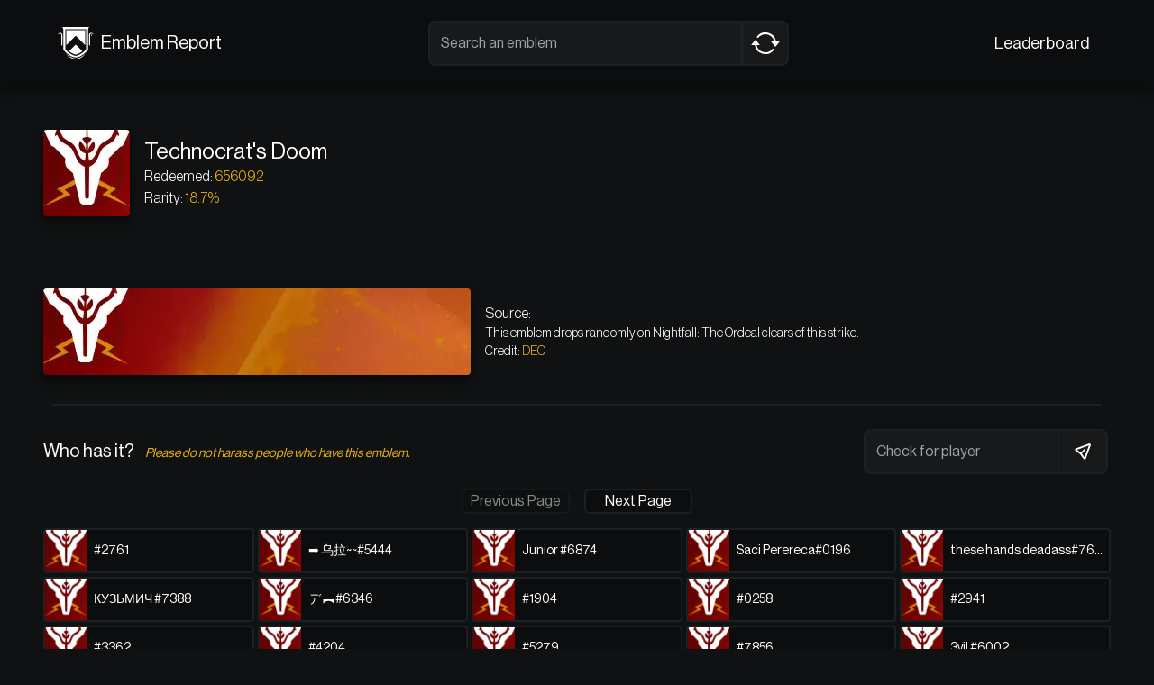

--- FILE ---
content_type: text/html; charset=utf-8
request_url: https://emblem.report/3597022727
body_size: 10638
content:
<!DOCTYPE html><html><head><meta charSet="utf-8"/><meta name="viewport" content="width=device-width"/><link rel="apple-touch-icon" sizes="180x180" href="/apple-touch-icon.png"/><link rel="icon" type="image/png" sizes="32x32" href="/favicon-32x32.png"/><link rel="icon" type="image/png" sizes="16x16" href="/favicon-16x16.png"/><link rel="manifest" href="/site.webmanifest"/><link rel="mask-icon" href="/safari-pinned-tab.svg" color="#0b0d0e"/><meta name="msapplication-TileColor" content="#0b0d0e"/><meta name="google-site-verification" content="L0ZNdzlF1St13fuq-ckMCp6CjCbbv9wqFf4zLGWP-zg"/><title>Technocrat&#x27;s Doom | Emblem Report</title><meta name="description" content="Technocrat&#x27;s Doom has 656092 redemptions, a rarity of 18.7%! 

Source: This emblem drops randomly on Nightfall: The Ordeal clears of this strike."/><meta property="og:image" content="/cached-images/emblem-3597022727.png"/><meta property="og:image:alt" content="Technocrat&#x27;s Doom"/><meta property="og:image:width" content="1280"/><meta property="og:image:height" content="720"/><meta name="theme-color" content="#140000"/><meta property="twitter:domain" content="emblem.report"/><meta property="twitter:url" content="https://emblem.report/3597022727"/><meta name="twitter:title" content="Technocrat&#x27;s Doom | Emblem Report"/><meta name="twitter:description" content="Technocrat&#x27;s Doom has 656092 redemptions, a rarity of 18.7%! 

Source: This emblem drops randomly on Nightfall: The Ordeal clears of this strike."/><meta name="twitter:card" content="summary_large_image"/><meta name="twitter:image:src" content="/cached-images/emblem-3597022727.png"/><script async="" src="https://pagead2.googlesyndication.com/pagead/js/adsbygoogle.js?client=ca-pub-8095175409456477" crossorigin="anonymous"></script><meta name="next-head-count" content="23"/><link rel="preload" href="/_next/static/css/01e52f3cbec1b9c0.css" as="style"/><link rel="stylesheet" href="/_next/static/css/01e52f3cbec1b9c0.css" data-n-p=""/><noscript data-n-css=""></noscript><script defer="" nomodule="" src="/_next/static/chunks/polyfills-c67a75d1b6f99dc8.js"></script><script src="/_next/static/chunks/webpack-f02a158f4d796e7e.js" defer=""></script><script src="/_next/static/chunks/main-01977ac69470ede9.js" defer=""></script><script src="/_next/static/chunks/pages/_app-c544d6df833bfd4a.js" defer=""></script><script src="/_next/static/chunks/d0c16330-94c5ed984a605079.js" defer=""></script><script src="/_next/static/chunks/0c428ae2-125673d04a12e186.js" defer=""></script><script src="/_next/static/chunks/1bfc9850-cbadaba7fbbd8432.js" defer=""></script><script src="/_next/static/chunks/387-0c940bb516367674.js" defer=""></script><script src="/_next/static/chunks/883-ed65564aec244411.js" defer=""></script><script src="/_next/static/chunks/pages/%5Bhash%5D-3aed54f75178d794.js" defer=""></script><script src="/_next/static/C-nac7lYy1EgmErEuWnId/_buildManifest.js" defer=""></script><script src="/_next/static/C-nac7lYy1EgmErEuWnId/_ssgManifest.js" defer=""></script></head><body><div id="__next"><header class="bg-[#0b0d0e] h-24 w-full shadow-black flex items-center justify-between px-4 sm:px-16"><a href="/"><div class="flex items-center"><svg clip-rule="evenodd" fill-rule="evenodd" viewBox="0 0 1024 1024" xmlns="http://www.w3.org/2000/svg" class="w-10 h-10 fill-white text-white"><path d="m455.922 231.918 12.753 12.78v-20.308h-25.506v20.308zm0 25.339c3.022.003 9.128-4.406 9.01-4.524.118.118-9.01-9.143-9.01-9.143s-9.128 9.261-9.01 9.143c-.118.118 5.988 4.527 9.01 4.524zm0 1.744c4.635 0 13.906-7.117 13.906-9.313v-26.623h-27.812v26.623c0 2.196 9.271 9.313 13.906 9.313zm0 2.19c7.53 0 16.806-9.283 16.806-11.068v-26.861c0-2.45 1.923-3.204 1.923-3.204h-37.458s1.923.754 1.923 3.204v26.861c0 1.785 9.276 11.068 16.806 11.068zm0 2.826c-4.251 0-10.957-4.431-12.753-7.424 4.05 3.354 9.305 6.223 12.753 6.223s8.703-2.869 12.753-6.223c-1.796 2.993-8.502 7.424-12.753 7.424zm19.807-34.59c2.515.388 2.484 2.071 2.05 2.428-.116.095-.592.429-.822.079-.289-.441.547-.492.312-1.057-.222-.533-1.051-1.062-1.702-1.097-.13.328-.204.763-.204 1.334l-.082 12.086c-.023 1.136.327 1.757.966 1.979-.943.153-2.274-.385-2.274-1.339l.052-13.448c.068-1.47 1.746-2.627 3.353-2.465.995.1 2.611 1.263 2.9 2.843-.731-1.163-2.258-1.914-3-1.937-.575-.018-1.195.168-1.549.594zm-39.62 0c-2.515.388-2.485 2.071-2.051 2.428.116.095.593.429.822.079.289-.441-.547-.492-.312-1.057.222-.533 1.052-1.062 1.702-1.097.13.328.204.763.204 1.334l.082 12.086c.023 1.136-.327 1.757-.965 1.979.942.153 2.273-.385 2.273-1.339l-.052-13.448c-.067-1.47-1.745-2.627-3.352-2.465-.996.1-2.612 1.263-2.901 2.843.732-1.163 2.258-1.914 3-1.937.575-.018 1.195.168 1.55.594z" transform="matrix(21.0183 0 0 21.0183 -9070.63 -4575.22)"></path></svg><h1 class="font-normal hidden sm:text-xl sm:block m-2">Emblem Report</h1></div></a><div class="h-full flex items-center relative w-[75%] sm:w-[400px]"><div class="flex w-full"><input type="text" placeholder="Search an emblem" class="bg-[#17191a] focus:outline-none rounded-l-lg px-3 border-2 border-[#1d1f20] searchbar w-full" value=""/><button type="button" class="z-10 flex-shrink-0 bg-[#17191a] focus:outline-none h-[50px] border-2 border-[#1d1f20] px-2 rounded-r-lg"><svg stroke="currentColor" fill="currentColor" stroke-width="0" viewBox="0 0 16 16" height="32" width="32" xmlns="http://www.w3.org/2000/svg"><path d="M11.534 7h3.932a.25.25 0 0 1 .192.41l-1.966 2.36a.25.25 0 0 1-.384 0l-1.966-2.36a.25.25 0 0 1 .192-.41zm-11 2h3.932a.25.25 0 0 0 .192-.41L2.692 6.23a.25.25 0 0 0-.384 0L.342 8.59A.25.25 0 0 0 .534 9z"></path><path fill-rule="evenodd" d="M8 3c-1.552 0-2.94.707-3.857 1.818a.5.5 0 1 1-.771-.636A6.002 6.002 0 0 1 13.917 7H12.9A5.002 5.002 0 0 0 8 3zM3.1 9a5.002 5.002 0 0 0 8.757 2.182.5.5 0 1 1 .771.636A6.002 6.002 0 0 1 2.083 9H3.1z"></path></svg></button></div></div><div class="flex flex-col text-xs lg:text-lg items-center lg:flex-row lg:items-center"><a class="mx-2 lg:my-0" href="/leaderboard">Leaderboard</a></div></header><div class="flex root"><div class="w-full m-8 sm:m-4 lg:m-8 xl:m-12 2xl:m-16 3xl:m-20"><div class="flex items-center mb-8"><img alt="Technocrat&#x27;s Doom" loading="lazy" width="96" height="96" decoding="async" data-nimg="1" class="bg-contain shadow-black rounded select-none mr-4" style="color:transparent" srcSet="/_next/image?url=https%3A%2F%2Fbungie.net%2Fcommon%2Fdestiny2_content%2Ficons%2F594ffe9474eb657661f97b19260bbe54.jpg&amp;w=96&amp;q=75 1x, /_next/image?url=https%3A%2F%2Fbungie.net%2Fcommon%2Fdestiny2_content%2Ficons%2F594ffe9474eb657661f97b19260bbe54.jpg&amp;w=256&amp;q=75 2x" src="/_next/image?url=https%3A%2F%2Fbungie.net%2Fcommon%2Fdestiny2_content%2Ficons%2F594ffe9474eb657661f97b19260bbe54.jpg&amp;w=256&amp;q=75"/><div class="w-full"><h1 class="text-2xl font-normal">Technocrat&#x27;s Doom</h1><h2 class="text-base font-light">Redeemed: <span class="text-[#EAB308]">656092</span></h2><h2 class="text-base font-light">Rarity: <span class="text-[#EAB308]">18.7%</span></h2></div></div><div class="relative w-full aspect-[17/1] my-8 flex justify-center items-center"><div class="h-full w-[100%] max-h-[209px] bg-no-repeat bg-center bg-cover shadow-black rounded" style="background-image:url(https://bungie.net/common/destiny2_content/icons/0da68b8a5e5a852b79a589b3b5d9a654.jpg)"></div><div class="absolute top-[45%] h-[90%] w-[100%] bg-no-repeat bg-[4.83%] bg-contain" style="background-image:url(https://bungie.net/common/destiny2_content/icons/f9293caeb678dc456a1d40e17c827a1e.png)"></div></div><div class="lg:flex lg:items-center my-8"><img alt="Technocrat&#x27;s Doom" loading="lazy" width="474" height="96" decoding="async" data-nimg="1" class="bg-contain max-h-24 shadow-black rounded select-none mr-4 mt-4" style="color:transparent" srcSet="/_next/image?url=https%3A%2F%2Fbungie.net%2Fcommon%2Fdestiny2_content%2Ficons%2Fe8a9a56736ef0869c76c2fe51dd4d5d1.jpg&amp;w=640&amp;q=75 1x, /_next/image?url=https%3A%2F%2Fbungie.net%2Fcommon%2Fdestiny2_content%2Ficons%2Fe8a9a56736ef0869c76c2fe51dd4d5d1.jpg&amp;w=1080&amp;q=75 2x" src="/_next/image?url=https%3A%2F%2Fbungie.net%2Fcommon%2Fdestiny2_content%2Ficons%2Fe8a9a56736ef0869c76c2fe51dd4d5d1.jpg&amp;w=1080&amp;q=75"/><div class="flex-col lg:flex-row mt-2 sm:mt-0"><h2 class="text-base font-light mt-0 sm:mt-4">Source:<p class="text-sm mt-2 sm:mt-0 md:mt-0">This emblem drops randomly on Nightfall: The Ordeal clears of this strike<!-- -->.</p></h2><h3 class="text-sm font-light">Credit: <a class="text-[#EAB308]" href="https://www.destinyemblemcollector.com/emblem?id=3597022727" target="blank">DEC</a></h3></div></div><hr class="emblempage-separator"/><div class="flex flex-col items-center justify-center md:flex-row md:items-center md:justify-between"><h3 class="my-2 text-base sm:text-xl">Who has it?<span class="ml-3 italic text-[#EAB308] text-xs sm:text-sm">Please do not harass people who have this emblem.</span></h3><div class="flex flex-col md:flex-row md:items-center mt-4 md:mb-4"><div class="relative flex items-center"><form class="flex"><input type="text" placeholder="Check for player" class="flex-shrink bg-[#17191a] focus:outline-none h-[50px] rounded-l-lg px-3 border-2 border-[#1d1f20] border-r-0 mb-0 md:mb-0 md:ml-3 w-3/4 searchPlayerInput"/><button type="submit" class="z-10 flex-shrink-0 bg-[#17191a] focus:outline-none h-[50px] border-2 border-[#1d1f20] rounded-r-lg px-4"><svg class="h-5 w-5 text-gray-400" viewBox="0 0 16 16" fill="currentColor"><path fill-rule="evenodd" d="M15.08 2.526c.368-1.001-.605-1.974-1.606-1.605L1.878 5.193a1.25 1.25 0 00-.295 2.19l4.07 2.907a.25.25 0 01.057.058l2.907 4.069a1.25 1.25 0 002.19-.295l4.272-11.596zM2.84 6.437l10.645-3.922L9.563 13.16l-2.39-3.344 3.072-3.071a.7.7 0 10-.99-.99L6.184 8.826 2.84 6.437z" clip-rule="evenodd"></path></svg></button></form></div></div></div><div class="flex justify-center mt-4 md:my-0"><button class="rounded-md bg-[#0b0d0e] max-w-[240px] w-[120px] border-2 border-[#1d1f20] mx-2 opacity-50 cursor-not-allowed" disabled="">Previous Page</button><button class="rounded-md bg-[#0b0d0e] max-w-[240px] w-[120px] border-2 border-[#1d1f20] mx-2 ">Next Page</button></div><div class="mx-auto grid gap-1 playergrid mt-4"><div class="bg-[#0b0d0e] h-[46px] md:h-[50px] flex items-center border-2 border-[#1d1f20] rounded"><div class="bg-contain h-full mr-2 rounded-l-sm h-[42px] min-w-[42px] sm:h-[46px] sm:min-w-[46px]" style="background-image:url(https://bungie.net/common/destiny2_content/icons/594ffe9474eb657661f97b19260bbe54.jpg);background-size:cover;background-position:center"></div><a class="overflow-hidden whitespace-nowrap text-ellipsis overflow-hidden" href="/p/3/4611686018476480780"><p class="text-xs md:text-sm font-normal overflow-hidden whitespace-nowrap text-ellipsis overflow-hidden">    #2761</p></a></div><div class="bg-[#0b0d0e] h-[46px] md:h-[50px] flex items-center border-2 border-[#1d1f20] rounded"><div class="bg-contain h-full mr-2 rounded-l-sm h-[42px] min-w-[42px] sm:h-[46px] sm:min-w-[46px]" style="background-image:url(https://bungie.net/common/destiny2_content/icons/594ffe9474eb657661f97b19260bbe54.jpg);background-size:cover;background-position:center"></div><a class="overflow-hidden whitespace-nowrap text-ellipsis overflow-hidden" href="/p/3/4611686018491516743"><p class="text-xs md:text-sm font-normal overflow-hidden whitespace-nowrap text-ellipsis overflow-hidden">    ➡  乌拉~~#5444</p></a></div><div class="bg-[#0b0d0e] h-[46px] md:h-[50px] flex items-center border-2 border-[#1d1f20] rounded"><div class="bg-contain h-full mr-2 rounded-l-sm h-[42px] min-w-[42px] sm:h-[46px] sm:min-w-[46px]" style="background-image:url(https://bungie.net/common/destiny2_content/icons/594ffe9474eb657661f97b19260bbe54.jpg);background-size:cover;background-position:center"></div><a class="overflow-hidden whitespace-nowrap text-ellipsis overflow-hidden" href="/p/3/4611686018492058821"><p class="text-xs md:text-sm font-normal overflow-hidden whitespace-nowrap text-ellipsis overflow-hidden">   Junior   #6874</p></a></div><div class="bg-[#0b0d0e] h-[46px] md:h-[50px] flex items-center border-2 border-[#1d1f20] rounded"><div class="bg-contain h-full mr-2 rounded-l-sm h-[42px] min-w-[42px] sm:h-[46px] sm:min-w-[46px]" style="background-image:url(https://bungie.net/common/destiny2_content/icons/594ffe9474eb657661f97b19260bbe54.jpg);background-size:cover;background-position:center"></div><a class="overflow-hidden whitespace-nowrap text-ellipsis overflow-hidden" href="/p/3/4611686018484473543"><p class="text-xs md:text-sm font-normal overflow-hidden whitespace-nowrap text-ellipsis overflow-hidden">   Saci Perereca#0196</p></a></div><div class="bg-[#0b0d0e] h-[46px] md:h-[50px] flex items-center border-2 border-[#1d1f20] rounded"><div class="bg-contain h-full mr-2 rounded-l-sm h-[42px] min-w-[42px] sm:h-[46px] sm:min-w-[46px]" style="background-image:url(https://bungie.net/common/destiny2_content/icons/594ffe9474eb657661f97b19260bbe54.jpg);background-size:cover;background-position:center"></div><a class="overflow-hidden whitespace-nowrap text-ellipsis overflow-hidden" href="/p/3/4611686018486750824"><p class="text-xs md:text-sm font-normal overflow-hidden whitespace-nowrap text-ellipsis overflow-hidden">   these hands deadass#7648</p></a></div><div class="bg-[#0b0d0e] h-[46px] md:h-[50px] flex items-center border-2 border-[#1d1f20] rounded"><div class="bg-contain h-full mr-2 rounded-l-sm h-[42px] min-w-[42px] sm:h-[46px] sm:min-w-[46px]" style="background-image:url(https://bungie.net/common/destiny2_content/icons/594ffe9474eb657661f97b19260bbe54.jpg);background-size:cover;background-position:center"></div><a class="overflow-hidden whitespace-nowrap text-ellipsis overflow-hidden" href="/p/3/4611686018491532715"><p class="text-xs md:text-sm font-normal overflow-hidden whitespace-nowrap text-ellipsis overflow-hidden">   КУЗЬМИЧ  #7388</p></a></div><div class="bg-[#0b0d0e] h-[46px] md:h-[50px] flex items-center border-2 border-[#1d1f20] rounded"><div class="bg-contain h-full mr-2 rounded-l-sm h-[42px] min-w-[42px] sm:h-[46px] sm:min-w-[46px]" style="background-image:url(https://bungie.net/common/destiny2_content/icons/594ffe9474eb657661f97b19260bbe54.jpg);background-size:cover;background-position:center"></div><a class="overflow-hidden whitespace-nowrap text-ellipsis overflow-hidden" href="/p/3/4611686018475699177"><p class="text-xs md:text-sm font-normal overflow-hidden whitespace-nowrap text-ellipsis overflow-hidden">   デ ︻#6346</p></a></div><div class="bg-[#0b0d0e] h-[46px] md:h-[50px] flex items-center border-2 border-[#1d1f20] rounded"><div class="bg-contain h-full mr-2 rounded-l-sm h-[42px] min-w-[42px] sm:h-[46px] sm:min-w-[46px]" style="background-image:url(https://bungie.net/common/destiny2_content/icons/594ffe9474eb657661f97b19260bbe54.jpg);background-size:cover;background-position:center"></div><a class="overflow-hidden whitespace-nowrap text-ellipsis overflow-hidden" href="/p/3/4611686018502559537"><p class="text-xs md:text-sm font-normal overflow-hidden whitespace-nowrap text-ellipsis overflow-hidden">  #1904</p></a></div><div class="bg-[#0b0d0e] h-[46px] md:h-[50px] flex items-center border-2 border-[#1d1f20] rounded"><div class="bg-contain h-full mr-2 rounded-l-sm h-[42px] min-w-[42px] sm:h-[46px] sm:min-w-[46px]" style="background-image:url(https://bungie.net/common/destiny2_content/icons/594ffe9474eb657661f97b19260bbe54.jpg);background-size:cover;background-position:center"></div><a class="overflow-hidden whitespace-nowrap text-ellipsis overflow-hidden" href="/p/3/4611686018491617205"><p class="text-xs md:text-sm font-normal overflow-hidden whitespace-nowrap text-ellipsis overflow-hidden">  #0258</p></a></div><div class="bg-[#0b0d0e] h-[46px] md:h-[50px] flex items-center border-2 border-[#1d1f20] rounded"><div class="bg-contain h-full mr-2 rounded-l-sm h-[42px] min-w-[42px] sm:h-[46px] sm:min-w-[46px]" style="background-image:url(https://bungie.net/common/destiny2_content/icons/594ffe9474eb657661f97b19260bbe54.jpg);background-size:cover;background-position:center"></div><a class="overflow-hidden whitespace-nowrap text-ellipsis overflow-hidden" href="/p/2/4611686018447090280"><p class="text-xs md:text-sm font-normal overflow-hidden whitespace-nowrap text-ellipsis overflow-hidden">  #2941</p></a></div><div class="bg-[#0b0d0e] h-[46px] md:h-[50px] flex items-center border-2 border-[#1d1f20] rounded"><div class="bg-contain h-full mr-2 rounded-l-sm h-[42px] min-w-[42px] sm:h-[46px] sm:min-w-[46px]" style="background-image:url(https://bungie.net/common/destiny2_content/icons/594ffe9474eb657661f97b19260bbe54.jpg);background-size:cover;background-position:center"></div><a class="overflow-hidden whitespace-nowrap text-ellipsis overflow-hidden" href="/p/2/4611686018459220869"><p class="text-xs md:text-sm font-normal overflow-hidden whitespace-nowrap text-ellipsis overflow-hidden">  #3362</p></a></div><div class="bg-[#0b0d0e] h-[46px] md:h-[50px] flex items-center border-2 border-[#1d1f20] rounded"><div class="bg-contain h-full mr-2 rounded-l-sm h-[42px] min-w-[42px] sm:h-[46px] sm:min-w-[46px]" style="background-image:url(https://bungie.net/common/destiny2_content/icons/594ffe9474eb657661f97b19260bbe54.jpg);background-size:cover;background-position:center"></div><a class="overflow-hidden whitespace-nowrap text-ellipsis overflow-hidden" href="/p/3/4611686018501677866"><p class="text-xs md:text-sm font-normal overflow-hidden whitespace-nowrap text-ellipsis overflow-hidden">  #4204</p></a></div><div class="bg-[#0b0d0e] h-[46px] md:h-[50px] flex items-center border-2 border-[#1d1f20] rounded"><div class="bg-contain h-full mr-2 rounded-l-sm h-[42px] min-w-[42px] sm:h-[46px] sm:min-w-[46px]" style="background-image:url(https://bungie.net/common/destiny2_content/icons/594ffe9474eb657661f97b19260bbe54.jpg);background-size:cover;background-position:center"></div><a class="overflow-hidden whitespace-nowrap text-ellipsis overflow-hidden" href="/p/3/4611686018467435790"><p class="text-xs md:text-sm font-normal overflow-hidden whitespace-nowrap text-ellipsis overflow-hidden">  #5279</p></a></div><div class="bg-[#0b0d0e] h-[46px] md:h-[50px] flex items-center border-2 border-[#1d1f20] rounded"><div class="bg-contain h-full mr-2 rounded-l-sm h-[42px] min-w-[42px] sm:h-[46px] sm:min-w-[46px]" style="background-image:url(https://bungie.net/common/destiny2_content/icons/594ffe9474eb657661f97b19260bbe54.jpg);background-size:cover;background-position:center"></div><a class="overflow-hidden whitespace-nowrap text-ellipsis overflow-hidden" href="/p/3/4611686018475894763"><p class="text-xs md:text-sm font-normal overflow-hidden whitespace-nowrap text-ellipsis overflow-hidden">  #7856</p></a></div><div class="bg-[#0b0d0e] h-[46px] md:h-[50px] flex items-center border-2 border-[#1d1f20] rounded"><div class="bg-contain h-full mr-2 rounded-l-sm h-[42px] min-w-[42px] sm:h-[46px] sm:min-w-[46px]" style="background-image:url(https://bungie.net/common/destiny2_content/icons/594ffe9474eb657661f97b19260bbe54.jpg);background-size:cover;background-position:center"></div><a class="overflow-hidden whitespace-nowrap text-ellipsis overflow-hidden" href="/p/3/4611686018495079634"><p class="text-xs md:text-sm font-normal overflow-hidden whitespace-nowrap text-ellipsis overflow-hidden">  3vil  #6002</p></a></div><div class="bg-[#0b0d0e] h-[46px] md:h-[50px] flex items-center border-2 border-[#1d1f20] rounded"><div class="bg-contain h-full mr-2 rounded-l-sm h-[42px] min-w-[42px] sm:h-[46px] sm:min-w-[46px]" style="background-image:url(https://bungie.net/common/destiny2_content/icons/594ffe9474eb657661f97b19260bbe54.jpg);background-size:cover;background-position:center"></div><a class="overflow-hidden whitespace-nowrap text-ellipsis overflow-hidden" href="/p/1/4611686018432343309"><p class="text-xs md:text-sm font-normal overflow-hidden whitespace-nowrap text-ellipsis overflow-hidden">  BEΛVIS  #2600</p></a></div><div class="bg-[#0b0d0e] h-[46px] md:h-[50px] flex items-center border-2 border-[#1d1f20] rounded"><div class="bg-contain h-full mr-2 rounded-l-sm h-[42px] min-w-[42px] sm:h-[46px] sm:min-w-[46px]" style="background-image:url(https://bungie.net/common/destiny2_content/icons/594ffe9474eb657661f97b19260bbe54.jpg);background-size:cover;background-position:center"></div><a class="overflow-hidden whitespace-nowrap text-ellipsis overflow-hidden" href="/p/3/4611686018501236177"><p class="text-xs md:text-sm font-normal overflow-hidden whitespace-nowrap text-ellipsis overflow-hidden">  blue oyster #3886</p></a></div><div class="bg-[#0b0d0e] h-[46px] md:h-[50px] flex items-center border-2 border-[#1d1f20] rounded"><div class="bg-contain h-full mr-2 rounded-l-sm h-[42px] min-w-[42px] sm:h-[46px] sm:min-w-[46px]" style="background-image:url(https://bungie.net/common/destiny2_content/icons/594ffe9474eb657661f97b19260bbe54.jpg);background-size:cover;background-position:center"></div><a class="overflow-hidden whitespace-nowrap text-ellipsis overflow-hidden" href="/p/3/4611686018475669888"><p class="text-xs md:text-sm font-normal overflow-hidden whitespace-nowrap text-ellipsis overflow-hidden">  CarlosFdez  #9187</p></a></div><div class="bg-[#0b0d0e] h-[46px] md:h-[50px] flex items-center border-2 border-[#1d1f20] rounded"><div class="bg-contain h-full mr-2 rounded-l-sm h-[42px] min-w-[42px] sm:h-[46px] sm:min-w-[46px]" style="background-image:url(https://bungie.net/common/destiny2_content/icons/594ffe9474eb657661f97b19260bbe54.jpg);background-size:cover;background-position:center"></div><a class="overflow-hidden whitespace-nowrap text-ellipsis overflow-hidden" href="/p/3/4611686018476109137"><p class="text-xs md:text-sm font-normal overflow-hidden whitespace-nowrap text-ellipsis overflow-hidden">  Der Affe mit Waffe©  #9474</p></a></div><div class="bg-[#0b0d0e] h-[46px] md:h-[50px] flex items-center border-2 border-[#1d1f20] rounded"><div class="bg-contain h-full mr-2 rounded-l-sm h-[42px] min-w-[42px] sm:h-[46px] sm:min-w-[46px]" style="background-image:url(https://bungie.net/common/destiny2_content/icons/594ffe9474eb657661f97b19260bbe54.jpg);background-size:cover;background-position:center"></div><a class="overflow-hidden whitespace-nowrap text-ellipsis overflow-hidden" href="/p/3/4611686018485164229"><p class="text-xs md:text-sm font-normal overflow-hidden whitespace-nowrap text-ellipsis overflow-hidden">  Disciple of Osiris #9882</p></a></div><div class="bg-[#0b0d0e] h-[46px] md:h-[50px] flex items-center border-2 border-[#1d1f20] rounded"><div class="bg-contain h-full mr-2 rounded-l-sm h-[42px] min-w-[42px] sm:h-[46px] sm:min-w-[46px]" style="background-image:url(https://bungie.net/common/destiny2_content/icons/594ffe9474eb657661f97b19260bbe54.jpg);background-size:cover;background-position:center"></div><a class="overflow-hidden whitespace-nowrap text-ellipsis overflow-hidden" href="/p/2/4611686018477212182"><p class="text-xs md:text-sm font-normal overflow-hidden whitespace-nowrap text-ellipsis overflow-hidden">  Extremz#9315</p></a></div><div class="bg-[#0b0d0e] h-[46px] md:h-[50px] flex items-center border-2 border-[#1d1f20] rounded"><div class="bg-contain h-full mr-2 rounded-l-sm h-[42px] min-w-[42px] sm:h-[46px] sm:min-w-[46px]" style="background-image:url(https://bungie.net/common/destiny2_content/icons/594ffe9474eb657661f97b19260bbe54.jpg);background-size:cover;background-position:center"></div><a class="overflow-hidden whitespace-nowrap text-ellipsis overflow-hidden" href="/p/2/4611686018428996567"><p class="text-xs md:text-sm font-normal overflow-hidden whitespace-nowrap text-ellipsis overflow-hidden">  Rickybobby  #6766</p></a></div><div class="bg-[#0b0d0e] h-[46px] md:h-[50px] flex items-center border-2 border-[#1d1f20] rounded"><div class="bg-contain h-full mr-2 rounded-l-sm h-[42px] min-w-[42px] sm:h-[46px] sm:min-w-[46px]" style="background-image:url(https://bungie.net/common/destiny2_content/icons/594ffe9474eb657661f97b19260bbe54.jpg);background-size:cover;background-position:center"></div><a class="overflow-hidden whitespace-nowrap text-ellipsis overflow-hidden" href="/p/3/4611686018491182835"><p class="text-xs md:text-sm font-normal overflow-hidden whitespace-nowrap text-ellipsis overflow-hidden">  RV巴卜Irene#6556</p></a></div><div class="bg-[#0b0d0e] h-[46px] md:h-[50px] flex items-center border-2 border-[#1d1f20] rounded"><div class="bg-contain h-full mr-2 rounded-l-sm h-[42px] min-w-[42px] sm:h-[46px] sm:min-w-[46px]" style="background-image:url(https://bungie.net/common/destiny2_content/icons/594ffe9474eb657661f97b19260bbe54.jpg);background-size:cover;background-position:center"></div><a class="overflow-hidden whitespace-nowrap text-ellipsis overflow-hidden" href="/p/3/4611686018468225356"><p class="text-xs md:text-sm font-normal overflow-hidden whitespace-nowrap text-ellipsis overflow-hidden">  W 4 r n o x x  ™#2100</p></a></div><div class="bg-[#0b0d0e] h-[46px] md:h-[50px] flex items-center border-2 border-[#1d1f20] rounded"><div class="bg-contain h-full mr-2 rounded-l-sm h-[42px] min-w-[42px] sm:h-[46px] sm:min-w-[46px]" style="background-image:url(https://bungie.net/common/destiny2_content/icons/594ffe9474eb657661f97b19260bbe54.jpg);background-size:cover;background-position:center"></div><a class="overflow-hidden whitespace-nowrap text-ellipsis overflow-hidden" href="/p/3/4611686018492918077"><p class="text-xs md:text-sm font-normal overflow-hidden whitespace-nowrap text-ellipsis overflow-hidden">  нσsτ #8404</p></a></div><div class="bg-[#0b0d0e] h-[46px] md:h-[50px] flex items-center border-2 border-[#1d1f20] rounded"><div class="bg-contain h-full mr-2 rounded-l-sm h-[42px] min-w-[42px] sm:h-[46px] sm:min-w-[46px]" style="background-image:url(https://bungie.net/common/destiny2_content/icons/594ffe9474eb657661f97b19260bbe54.jpg);background-size:cover;background-position:center"></div><a class="overflow-hidden whitespace-nowrap text-ellipsis overflow-hidden" href="/p/3/4611686018492921272"><p class="text-xs md:text-sm font-normal overflow-hidden whitespace-nowrap text-ellipsis overflow-hidden">  СъУКА БЛъЯДЬ#9317</p></a></div><div class="bg-[#0b0d0e] h-[46px] md:h-[50px] flex items-center border-2 border-[#1d1f20] rounded"><div class="bg-contain h-full mr-2 rounded-l-sm h-[42px] min-w-[42px] sm:h-[46px] sm:min-w-[46px]" style="background-image:url(https://bungie.net/common/destiny2_content/icons/594ffe9474eb657661f97b19260bbe54.jpg);background-size:cover;background-position:center"></div><a class="overflow-hidden whitespace-nowrap text-ellipsis overflow-hidden" href="/p/3/4611686018473824396"><p class="text-xs md:text-sm font-normal overflow-hidden whitespace-nowrap text-ellipsis overflow-hidden">  ҜîŁĻěя Ðųcķ  #2254</p></a></div><div class="bg-[#0b0d0e] h-[46px] md:h-[50px] flex items-center border-2 border-[#1d1f20] rounded"><div class="bg-contain h-full mr-2 rounded-l-sm h-[42px] min-w-[42px] sm:h-[46px] sm:min-w-[46px]" style="background-image:url(https://bungie.net/common/destiny2_content/icons/594ffe9474eb657661f97b19260bbe54.jpg);background-size:cover;background-position:center"></div><a class="overflow-hidden whitespace-nowrap text-ellipsis overflow-hidden" href="/p/3/4611686018485884978"><p class="text-xs md:text-sm font-normal overflow-hidden whitespace-nowrap text-ellipsis overflow-hidden"> !.|&lt;&#x27;i#0400</p></a></div><div class="bg-[#0b0d0e] h-[46px] md:h-[50px] flex items-center border-2 border-[#1d1f20] rounded"><div class="bg-contain h-full mr-2 rounded-l-sm h-[42px] min-w-[42px] sm:h-[46px] sm:min-w-[46px]" style="background-image:url(https://bungie.net/common/destiny2_content/icons/594ffe9474eb657661f97b19260bbe54.jpg);background-size:cover;background-position:center"></div><a class="overflow-hidden whitespace-nowrap text-ellipsis overflow-hidden" href="/p/3/4611686018484847547"><p class="text-xs md:text-sm font-normal overflow-hidden whitespace-nowrap text-ellipsis overflow-hidden"> #3117</p></a></div><div class="bg-[#0b0d0e] h-[46px] md:h-[50px] flex items-center border-2 border-[#1d1f20] rounded"><div class="bg-contain h-full mr-2 rounded-l-sm h-[42px] min-w-[42px] sm:h-[46px] sm:min-w-[46px]" style="background-image:url(https://bungie.net/common/destiny2_content/icons/594ffe9474eb657661f97b19260bbe54.jpg);background-size:cover;background-position:center"></div><a class="overflow-hidden whitespace-nowrap text-ellipsis overflow-hidden" href="/p/3/4611686018480109114"><p class="text-xs md:text-sm font-normal overflow-hidden whitespace-nowrap text-ellipsis overflow-hidden"> #4232</p></a></div><div class="bg-[#0b0d0e] h-[46px] md:h-[50px] flex items-center border-2 border-[#1d1f20] rounded"><div class="bg-contain h-full mr-2 rounded-l-sm h-[42px] min-w-[42px] sm:h-[46px] sm:min-w-[46px]" style="background-image:url(https://bungie.net/common/destiny2_content/icons/594ffe9474eb657661f97b19260bbe54.jpg);background-size:cover;background-position:center"></div><a class="overflow-hidden whitespace-nowrap text-ellipsis overflow-hidden" href="/p/2/4611686018469598664"><p class="text-xs md:text-sm font-normal overflow-hidden whitespace-nowrap text-ellipsis overflow-hidden"> #4740</p></a></div><div class="bg-[#0b0d0e] h-[46px] md:h-[50px] flex items-center border-2 border-[#1d1f20] rounded"><div class="bg-contain h-full mr-2 rounded-l-sm h-[42px] min-w-[42px] sm:h-[46px] sm:min-w-[46px]" style="background-image:url(https://bungie.net/common/destiny2_content/icons/594ffe9474eb657661f97b19260bbe54.jpg);background-size:cover;background-position:center"></div><a class="overflow-hidden whitespace-nowrap text-ellipsis overflow-hidden" href="/p/3/4611686018489222772"><p class="text-xs md:text-sm font-normal overflow-hidden whitespace-nowrap text-ellipsis overflow-hidden"> #4861</p></a></div><div class="bg-[#0b0d0e] h-[46px] md:h-[50px] flex items-center border-2 border-[#1d1f20] rounded"><div class="bg-contain h-full mr-2 rounded-l-sm h-[42px] min-w-[42px] sm:h-[46px] sm:min-w-[46px]" style="background-image:url(https://bungie.net/common/destiny2_content/icons/594ffe9474eb657661f97b19260bbe54.jpg);background-size:cover;background-position:center"></div><a class="overflow-hidden whitespace-nowrap text-ellipsis overflow-hidden" href="/p/2/4611686018469849147"><p class="text-xs md:text-sm font-normal overflow-hidden whitespace-nowrap text-ellipsis overflow-hidden"> #5304</p></a></div><div class="bg-[#0b0d0e] h-[46px] md:h-[50px] flex items-center border-2 border-[#1d1f20] rounded"><div class="bg-contain h-full mr-2 rounded-l-sm h-[42px] min-w-[42px] sm:h-[46px] sm:min-w-[46px]" style="background-image:url(https://bungie.net/common/destiny2_content/icons/594ffe9474eb657661f97b19260bbe54.jpg);background-size:cover;background-position:center"></div><a class="overflow-hidden whitespace-nowrap text-ellipsis overflow-hidden" href="/p/3/4611686018489944419"><p class="text-xs md:text-sm font-normal overflow-hidden whitespace-nowrap text-ellipsis overflow-hidden"> #6418</p></a></div><div class="bg-[#0b0d0e] h-[46px] md:h-[50px] flex items-center border-2 border-[#1d1f20] rounded"><div class="bg-contain h-full mr-2 rounded-l-sm h-[42px] min-w-[42px] sm:h-[46px] sm:min-w-[46px]" style="background-image:url(https://bungie.net/common/destiny2_content/icons/594ffe9474eb657661f97b19260bbe54.jpg);background-size:cover;background-position:center"></div><a class="overflow-hidden whitespace-nowrap text-ellipsis overflow-hidden" href="/p/2/4611686018436923133"><p class="text-xs md:text-sm font-normal overflow-hidden whitespace-nowrap text-ellipsis overflow-hidden"> #6806</p></a></div><div class="bg-[#0b0d0e] h-[46px] md:h-[50px] flex items-center border-2 border-[#1d1f20] rounded"><div class="bg-contain h-full mr-2 rounded-l-sm h-[42px] min-w-[42px] sm:h-[46px] sm:min-w-[46px]" style="background-image:url(https://bungie.net/common/destiny2_content/icons/594ffe9474eb657661f97b19260bbe54.jpg);background-size:cover;background-position:center"></div><a class="overflow-hidden whitespace-nowrap text-ellipsis overflow-hidden" href="/p/3/4611686018499595893"><p class="text-xs md:text-sm font-normal overflow-hidden whitespace-nowrap text-ellipsis overflow-hidden"> #8663</p></a></div><div class="bg-[#0b0d0e] h-[46px] md:h-[50px] flex items-center border-2 border-[#1d1f20] rounded"><div class="bg-contain h-full mr-2 rounded-l-sm h-[42px] min-w-[42px] sm:h-[46px] sm:min-w-[46px]" style="background-image:url(https://bungie.net/common/destiny2_content/icons/594ffe9474eb657661f97b19260bbe54.jpg);background-size:cover;background-position:center"></div><a class="overflow-hidden whitespace-nowrap text-ellipsis overflow-hidden" href="/p/3/4611686018492048557"><p class="text-xs md:text-sm font-normal overflow-hidden whitespace-nowrap text-ellipsis overflow-hidden"> &#x27; #3556</p></a></div><div class="bg-[#0b0d0e] h-[46px] md:h-[50px] flex items-center border-2 border-[#1d1f20] rounded"><div class="bg-contain h-full mr-2 rounded-l-sm h-[42px] min-w-[42px] sm:h-[46px] sm:min-w-[46px]" style="background-image:url(https://bungie.net/common/destiny2_content/icons/594ffe9474eb657661f97b19260bbe54.jpg);background-size:cover;background-position:center"></div><a class="overflow-hidden whitespace-nowrap text-ellipsis overflow-hidden" href="/p/3/4611686018500349990"><p class="text-xs md:text-sm font-normal overflow-hidden whitespace-nowrap text-ellipsis overflow-hidden"> (  ) Vex内鬼就是我 (  ) #6425</p></a></div><div class="bg-[#0b0d0e] h-[46px] md:h-[50px] flex items-center border-2 border-[#1d1f20] rounded"><div class="bg-contain h-full mr-2 rounded-l-sm h-[42px] min-w-[42px] sm:h-[46px] sm:min-w-[46px]" style="background-image:url(https://bungie.net/common/destiny2_content/icons/594ffe9474eb657661f97b19260bbe54.jpg);background-size:cover;background-position:center"></div><a class="overflow-hidden whitespace-nowrap text-ellipsis overflow-hidden" href="/p/3/4611686018499390538"><p class="text-xs md:text-sm font-normal overflow-hidden whitespace-nowrap text-ellipsis overflow-hidden"> 3AMOK #5455</p></a></div><div class="bg-[#0b0d0e] h-[46px] md:h-[50px] flex items-center border-2 border-[#1d1f20] rounded"><div class="bg-contain h-full mr-2 rounded-l-sm h-[42px] min-w-[42px] sm:h-[46px] sm:min-w-[46px]" style="background-image:url(https://bungie.net/common/destiny2_content/icons/594ffe9474eb657661f97b19260bbe54.jpg);background-size:cover;background-position:center"></div><a class="overflow-hidden whitespace-nowrap text-ellipsis overflow-hidden" href="/p/3/4611686018495572930"><p class="text-xs md:text-sm font-normal overflow-hidden whitespace-nowrap text-ellipsis overflow-hidden"> ablazingsoul #7841</p></a></div><div class="bg-[#0b0d0e] h-[46px] md:h-[50px] flex items-center border-2 border-[#1d1f20] rounded"><div class="bg-contain h-full mr-2 rounded-l-sm h-[42px] min-w-[42px] sm:h-[46px] sm:min-w-[46px]" style="background-image:url(https://bungie.net/common/destiny2_content/icons/594ffe9474eb657661f97b19260bbe54.jpg);background-size:cover;background-position:center"></div><a class="overflow-hidden whitespace-nowrap text-ellipsis overflow-hidden" href="/p/3/4611686018472177009"><p class="text-xs md:text-sm font-normal overflow-hidden whitespace-nowrap text-ellipsis overflow-hidden"> abraheemskip #5780</p></a></div><div class="bg-[#0b0d0e] h-[46px] md:h-[50px] flex items-center border-2 border-[#1d1f20] rounded"><div class="bg-contain h-full mr-2 rounded-l-sm h-[42px] min-w-[42px] sm:h-[46px] sm:min-w-[46px]" style="background-image:url(https://bungie.net/common/destiny2_content/icons/594ffe9474eb657661f97b19260bbe54.jpg);background-size:cover;background-position:center"></div><a class="overflow-hidden whitespace-nowrap text-ellipsis overflow-hidden" href="/p/3/4611686018492705516"><p class="text-xs md:text-sm font-normal overflow-hidden whitespace-nowrap text-ellipsis overflow-hidden"> Adm #5604</p></a></div><div class="bg-[#0b0d0e] h-[46px] md:h-[50px] flex items-center border-2 border-[#1d1f20] rounded"><div class="bg-contain h-full mr-2 rounded-l-sm h-[42px] min-w-[42px] sm:h-[46px] sm:min-w-[46px]" style="background-image:url(https://bungie.net/common/destiny2_content/icons/594ffe9474eb657661f97b19260bbe54.jpg);background-size:cover;background-position:center"></div><a class="overflow-hidden whitespace-nowrap text-ellipsis overflow-hidden" href="/p/2/4611686018465344853"><p class="text-xs md:text-sm font-normal overflow-hidden whitespace-nowrap text-ellipsis overflow-hidden"> ALBI #9466</p></a></div><div class="bg-[#0b0d0e] h-[46px] md:h-[50px] flex items-center border-2 border-[#1d1f20] rounded"><div class="bg-contain h-full mr-2 rounded-l-sm h-[42px] min-w-[42px] sm:h-[46px] sm:min-w-[46px]" style="background-image:url(https://bungie.net/common/destiny2_content/icons/594ffe9474eb657661f97b19260bbe54.jpg);background-size:cover;background-position:center"></div><a class="overflow-hidden whitespace-nowrap text-ellipsis overflow-hidden" href="/p/3/4611686018501904412"><p class="text-xs md:text-sm font-normal overflow-hidden whitespace-nowrap text-ellipsis overflow-hidden"> Alias#5893</p></a></div><div class="bg-[#0b0d0e] h-[46px] md:h-[50px] flex items-center border-2 border-[#1d1f20] rounded"><div class="bg-contain h-full mr-2 rounded-l-sm h-[42px] min-w-[42px] sm:h-[46px] sm:min-w-[46px]" style="background-image:url(https://bungie.net/common/destiny2_content/icons/594ffe9474eb657661f97b19260bbe54.jpg);background-size:cover;background-position:center"></div><a class="overflow-hidden whitespace-nowrap text-ellipsis overflow-hidden" href="/p/3/4611686018468219142"><p class="text-xs md:text-sm font-normal overflow-hidden whitespace-nowrap text-ellipsis overflow-hidden"> All In#7861</p></a></div><div class="bg-[#0b0d0e] h-[46px] md:h-[50px] flex items-center border-2 border-[#1d1f20] rounded"><div class="bg-contain h-full mr-2 rounded-l-sm h-[42px] min-w-[42px] sm:h-[46px] sm:min-w-[46px]" style="background-image:url(https://bungie.net/common/destiny2_content/icons/594ffe9474eb657661f97b19260bbe54.jpg);background-size:cover;background-position:center"></div><a class="overflow-hidden whitespace-nowrap text-ellipsis overflow-hidden" href="/p/3/4611686018483180342"><p class="text-xs md:text-sm font-normal overflow-hidden whitespace-nowrap text-ellipsis overflow-hidden"> Aoschi #2996</p></a></div><div class="bg-[#0b0d0e] h-[46px] md:h-[50px] flex items-center border-2 border-[#1d1f20] rounded"><div class="bg-contain h-full mr-2 rounded-l-sm h-[42px] min-w-[42px] sm:h-[46px] sm:min-w-[46px]" style="background-image:url(https://bungie.net/common/destiny2_content/icons/594ffe9474eb657661f97b19260bbe54.jpg);background-size:cover;background-position:center"></div><a class="overflow-hidden whitespace-nowrap text-ellipsis overflow-hidden" href="/p/3/4611686018487471949"><p class="text-xs md:text-sm font-normal overflow-hidden whitespace-nowrap text-ellipsis overflow-hidden"> Apevomitorium #2658</p></a></div><div class="bg-[#0b0d0e] h-[46px] md:h-[50px] flex items-center border-2 border-[#1d1f20] rounded"><div class="bg-contain h-full mr-2 rounded-l-sm h-[42px] min-w-[42px] sm:h-[46px] sm:min-w-[46px]" style="background-image:url(https://bungie.net/common/destiny2_content/icons/594ffe9474eb657661f97b19260bbe54.jpg);background-size:cover;background-position:center"></div><a class="overflow-hidden whitespace-nowrap text-ellipsis overflow-hidden" href="/p/3/4611686018500621568"><p class="text-xs md:text-sm font-normal overflow-hidden whitespace-nowrap text-ellipsis overflow-hidden"> Apex Hunter #9882</p></a></div><div class="bg-[#0b0d0e] h-[46px] md:h-[50px] flex items-center border-2 border-[#1d1f20] rounded"><div class="bg-contain h-full mr-2 rounded-l-sm h-[42px] min-w-[42px] sm:h-[46px] sm:min-w-[46px]" style="background-image:url(https://bungie.net/common/destiny2_content/icons/594ffe9474eb657661f97b19260bbe54.jpg);background-size:cover;background-position:center"></div><a class="overflow-hidden whitespace-nowrap text-ellipsis overflow-hidden" href="/p/3/4611686018467444000"><p class="text-xs md:text-sm font-normal overflow-hidden whitespace-nowrap text-ellipsis overflow-hidden"> Apolllo ツ#4287</p></a></div><div class="bg-[#0b0d0e] h-[46px] md:h-[50px] flex items-center border-2 border-[#1d1f20] rounded"><div class="bg-contain h-full mr-2 rounded-l-sm h-[42px] min-w-[42px] sm:h-[46px] sm:min-w-[46px]" style="background-image:url(https://bungie.net/common/destiny2_content/icons/594ffe9474eb657661f97b19260bbe54.jpg);background-size:cover;background-position:center"></div><a class="overflow-hidden whitespace-nowrap text-ellipsis overflow-hidden" href="/p/3/4611686018468112496"><p class="text-xs md:text-sm font-normal overflow-hidden whitespace-nowrap text-ellipsis overflow-hidden"> Applle #8944</p></a></div><div class="bg-[#0b0d0e] h-[46px] md:h-[50px] flex items-center border-2 border-[#1d1f20] rounded"><div class="bg-contain h-full mr-2 rounded-l-sm h-[42px] min-w-[42px] sm:h-[46px] sm:min-w-[46px]" style="background-image:url(https://bungie.net/common/destiny2_content/icons/594ffe9474eb657661f97b19260bbe54.jpg);background-size:cover;background-position:center"></div><a class="overflow-hidden whitespace-nowrap text-ellipsis overflow-hidden" href="/p/3/4611686018467652624"><p class="text-xs md:text-sm font-normal overflow-hidden whitespace-nowrap text-ellipsis overflow-hidden"> ArachnidFellow #6965</p></a></div><div class="bg-[#0b0d0e] h-[46px] md:h-[50px] flex items-center border-2 border-[#1d1f20] rounded"><div class="bg-contain h-full mr-2 rounded-l-sm h-[42px] min-w-[42px] sm:h-[46px] sm:min-w-[46px]" style="background-image:url(https://bungie.net/common/destiny2_content/icons/594ffe9474eb657661f97b19260bbe54.jpg);background-size:cover;background-position:center"></div><a class="overflow-hidden whitespace-nowrap text-ellipsis overflow-hidden" href="/p/3/4611686018490355535"><p class="text-xs md:text-sm font-normal overflow-hidden whitespace-nowrap text-ellipsis overflow-hidden"> Arioch Alder#6363</p></a></div><div class="bg-[#0b0d0e] h-[46px] md:h-[50px] flex items-center border-2 border-[#1d1f20] rounded"><div class="bg-contain h-full mr-2 rounded-l-sm h-[42px] min-w-[42px] sm:h-[46px] sm:min-w-[46px]" style="background-image:url(https://bungie.net/common/destiny2_content/icons/594ffe9474eb657661f97b19260bbe54.jpg);background-size:cover;background-position:center"></div><a class="overflow-hidden whitespace-nowrap text-ellipsis overflow-hidden" href="/p/3/4611686018485632847"><p class="text-xs md:text-sm font-normal overflow-hidden whitespace-nowrap text-ellipsis overflow-hidden"> Armazi 23S #9723</p></a></div><div class="bg-[#0b0d0e] h-[46px] md:h-[50px] flex items-center border-2 border-[#1d1f20] rounded"><div class="bg-contain h-full mr-2 rounded-l-sm h-[42px] min-w-[42px] sm:h-[46px] sm:min-w-[46px]" style="background-image:url(https://bungie.net/common/destiny2_content/icons/594ffe9474eb657661f97b19260bbe54.jpg);background-size:cover;background-position:center"></div><a class="overflow-hidden whitespace-nowrap text-ellipsis overflow-hidden" href="/p/2/4611686018433146885"><p class="text-xs md:text-sm font-normal overflow-hidden whitespace-nowrap text-ellipsis overflow-hidden"> ART #4698</p></a></div><div class="bg-[#0b0d0e] h-[46px] md:h-[50px] flex items-center border-2 border-[#1d1f20] rounded"><div class="bg-contain h-full mr-2 rounded-l-sm h-[42px] min-w-[42px] sm:h-[46px] sm:min-w-[46px]" style="background-image:url(https://bungie.net/common/destiny2_content/icons/594ffe9474eb657661f97b19260bbe54.jpg);background-size:cover;background-position:center"></div><a class="overflow-hidden whitespace-nowrap text-ellipsis overflow-hidden" href="/p/3/4611686018483579770"><p class="text-xs md:text-sm font-normal overflow-hidden whitespace-nowrap text-ellipsis overflow-hidden"> Ashura #2952</p></a></div><div class="bg-[#0b0d0e] h-[46px] md:h-[50px] flex items-center border-2 border-[#1d1f20] rounded"><div class="bg-contain h-full mr-2 rounded-l-sm h-[42px] min-w-[42px] sm:h-[46px] sm:min-w-[46px]" style="background-image:url(https://bungie.net/common/destiny2_content/icons/594ffe9474eb657661f97b19260bbe54.jpg);background-size:cover;background-position:center"></div><a class="overflow-hidden whitespace-nowrap text-ellipsis overflow-hidden" href="/p/3/4611686018489269510"><p class="text-xs md:text-sm font-normal overflow-hidden whitespace-nowrap text-ellipsis overflow-hidden"> Auron#5810</p></a></div><div class="bg-[#0b0d0e] h-[46px] md:h-[50px] flex items-center border-2 border-[#1d1f20] rounded"><div class="bg-contain h-full mr-2 rounded-l-sm h-[42px] min-w-[42px] sm:h-[46px] sm:min-w-[46px]" style="background-image:url(https://bungie.net/common/destiny2_content/icons/594ffe9474eb657661f97b19260bbe54.jpg);background-size:cover;background-position:center"></div><a class="overflow-hidden whitespace-nowrap text-ellipsis overflow-hidden" href="/p/3/4611686018471288346"><p class="text-xs md:text-sm font-normal overflow-hidden whitespace-nowrap text-ellipsis overflow-hidden"> B12ian #3874</p></a></div><div class="bg-[#0b0d0e] h-[46px] md:h-[50px] flex items-center border-2 border-[#1d1f20] rounded"><div class="bg-contain h-full mr-2 rounded-l-sm h-[42px] min-w-[42px] sm:h-[46px] sm:min-w-[46px]" style="background-image:url(https://bungie.net/common/destiny2_content/icons/594ffe9474eb657661f97b19260bbe54.jpg);background-size:cover;background-position:center"></div><a class="overflow-hidden whitespace-nowrap text-ellipsis overflow-hidden" href="/p/3/4611686018490253506"><p class="text-xs md:text-sm font-normal overflow-hidden whitespace-nowrap text-ellipsis overflow-hidden"> babbo_gamer #1586</p></a></div><div class="bg-[#0b0d0e] h-[46px] md:h-[50px] flex items-center border-2 border-[#1d1f20] rounded"><div class="bg-contain h-full mr-2 rounded-l-sm h-[42px] min-w-[42px] sm:h-[46px] sm:min-w-[46px]" style="background-image:url(https://bungie.net/common/destiny2_content/icons/594ffe9474eb657661f97b19260bbe54.jpg);background-size:cover;background-position:center"></div><a class="overflow-hidden whitespace-nowrap text-ellipsis overflow-hidden" href="/p/3/4611686018474554336"><p class="text-xs md:text-sm font-normal overflow-hidden whitespace-nowrap text-ellipsis overflow-hidden"> Bad Cop #8495</p></a></div><div class="bg-[#0b0d0e] h-[46px] md:h-[50px] flex items-center border-2 border-[#1d1f20] rounded"><div class="bg-contain h-full mr-2 rounded-l-sm h-[42px] min-w-[42px] sm:h-[46px] sm:min-w-[46px]" style="background-image:url(https://bungie.net/common/destiny2_content/icons/594ffe9474eb657661f97b19260bbe54.jpg);background-size:cover;background-position:center"></div><a class="overflow-hidden whitespace-nowrap text-ellipsis overflow-hidden" href="/p/1/4611686018442560798"><p class="text-xs md:text-sm font-normal overflow-hidden whitespace-nowrap text-ellipsis overflow-hidden"> Bard of Lorthan #5702</p></a></div><div class="bg-[#0b0d0e] h-[46px] md:h-[50px] flex items-center border-2 border-[#1d1f20] rounded"><div class="bg-contain h-full mr-2 rounded-l-sm h-[42px] min-w-[42px] sm:h-[46px] sm:min-w-[46px]" style="background-image:url(https://bungie.net/common/destiny2_content/icons/594ffe9474eb657661f97b19260bbe54.jpg);background-size:cover;background-position:center"></div><a class="overflow-hidden whitespace-nowrap text-ellipsis overflow-hidden" href="/p/3/4611686018499843279"><p class="text-xs md:text-sm font-normal overflow-hidden whitespace-nowrap text-ellipsis overflow-hidden"> BaroTvv#9482</p></a></div><div class="bg-[#0b0d0e] h-[46px] md:h-[50px] flex items-center border-2 border-[#1d1f20] rounded"><div class="bg-contain h-full mr-2 rounded-l-sm h-[42px] min-w-[42px] sm:h-[46px] sm:min-w-[46px]" style="background-image:url(https://bungie.net/common/destiny2_content/icons/594ffe9474eb657661f97b19260bbe54.jpg);background-size:cover;background-position:center"></div><a class="overflow-hidden whitespace-nowrap text-ellipsis overflow-hidden" href="/p/3/4611686018470830590"><p class="text-xs md:text-sm font-normal overflow-hidden whitespace-nowrap text-ellipsis overflow-hidden"> Batman#6681</p></a></div><div class="bg-[#0b0d0e] h-[46px] md:h-[50px] flex items-center border-2 border-[#1d1f20] rounded"><div class="bg-contain h-full mr-2 rounded-l-sm h-[42px] min-w-[42px] sm:h-[46px] sm:min-w-[46px]" style="background-image:url(https://bungie.net/common/destiny2_content/icons/594ffe9474eb657661f97b19260bbe54.jpg);background-size:cover;background-position:center"></div><a class="overflow-hidden whitespace-nowrap text-ellipsis overflow-hidden" href="/p/3/4611686018485283616"><p class="text-xs md:text-sm font-normal overflow-hidden whitespace-nowrap text-ellipsis overflow-hidden"> Bepis #8472</p></a></div><div class="bg-[#0b0d0e] h-[46px] md:h-[50px] flex items-center border-2 border-[#1d1f20] rounded"><div class="bg-contain h-full mr-2 rounded-l-sm h-[42px] min-w-[42px] sm:h-[46px] sm:min-w-[46px]" style="background-image:url(https://bungie.net/common/destiny2_content/icons/594ffe9474eb657661f97b19260bbe54.jpg);background-size:cover;background-position:center"></div><a class="overflow-hidden whitespace-nowrap text-ellipsis overflow-hidden" href="/p/3/4611686018470817808"><p class="text-xs md:text-sm font-normal overflow-hidden whitespace-nowrap text-ellipsis overflow-hidden"> Big Yoshi #2435</p></a></div><div class="bg-[#0b0d0e] h-[46px] md:h-[50px] flex items-center border-2 border-[#1d1f20] rounded"><div class="bg-contain h-full mr-2 rounded-l-sm h-[42px] min-w-[42px] sm:h-[46px] sm:min-w-[46px]" style="background-image:url(https://bungie.net/common/destiny2_content/icons/594ffe9474eb657661f97b19260bbe54.jpg);background-size:cover;background-position:center"></div><a class="overflow-hidden whitespace-nowrap text-ellipsis overflow-hidden" href="/p/2/4611686018456719829"><p class="text-xs md:text-sm font-normal overflow-hidden whitespace-nowrap text-ellipsis overflow-hidden"> BigBot #4812</p></a></div><div class="bg-[#0b0d0e] h-[46px] md:h-[50px] flex items-center border-2 border-[#1d1f20] rounded"><div class="bg-contain h-full mr-2 rounded-l-sm h-[42px] min-w-[42px] sm:h-[46px] sm:min-w-[46px]" style="background-image:url(https://bungie.net/common/destiny2_content/icons/594ffe9474eb657661f97b19260bbe54.jpg);background-size:cover;background-position:center"></div><a class="overflow-hidden whitespace-nowrap text-ellipsis overflow-hidden" href="/p/3/4611686018490137709"><p class="text-xs md:text-sm font-normal overflow-hidden whitespace-nowrap text-ellipsis overflow-hidden"> BlackJesus/Nils #2580</p></a></div><div class="bg-[#0b0d0e] h-[46px] md:h-[50px] flex items-center border-2 border-[#1d1f20] rounded"><div class="bg-contain h-full mr-2 rounded-l-sm h-[42px] min-w-[42px] sm:h-[46px] sm:min-w-[46px]" style="background-image:url(https://bungie.net/common/destiny2_content/icons/594ffe9474eb657661f97b19260bbe54.jpg);background-size:cover;background-position:center"></div><a class="overflow-hidden whitespace-nowrap text-ellipsis overflow-hidden" href="/p/3/4611686018486009686"><p class="text-xs md:text-sm font-normal overflow-hidden whitespace-nowrap text-ellipsis overflow-hidden"> BobRock #1522</p></a></div><div class="bg-[#0b0d0e] h-[46px] md:h-[50px] flex items-center border-2 border-[#1d1f20] rounded"><div class="bg-contain h-full mr-2 rounded-l-sm h-[42px] min-w-[42px] sm:h-[46px] sm:min-w-[46px]" style="background-image:url(https://bungie.net/common/destiny2_content/icons/594ffe9474eb657661f97b19260bbe54.jpg);background-size:cover;background-position:center"></div><a class="overflow-hidden whitespace-nowrap text-ellipsis overflow-hidden" href="/p/3/4611686018471183512"><p class="text-xs md:text-sm font-normal overflow-hidden whitespace-nowrap text-ellipsis overflow-hidden"> Bonk #5396</p></a></div><div class="bg-[#0b0d0e] h-[46px] md:h-[50px] flex items-center border-2 border-[#1d1f20] rounded"><div class="bg-contain h-full mr-2 rounded-l-sm h-[42px] min-w-[42px] sm:h-[46px] sm:min-w-[46px]" style="background-image:url(https://bungie.net/common/destiny2_content/icons/594ffe9474eb657661f97b19260bbe54.jpg);background-size:cover;background-position:center"></div><a class="overflow-hidden whitespace-nowrap text-ellipsis overflow-hidden" href="/p/3/4611686018482878848"><p class="text-xs md:text-sm font-normal overflow-hidden whitespace-nowrap text-ellipsis overflow-hidden"> Bubble Gun #3347</p></a></div><div class="bg-[#0b0d0e] h-[46px] md:h-[50px] flex items-center border-2 border-[#1d1f20] rounded"><div class="bg-contain h-full mr-2 rounded-l-sm h-[42px] min-w-[42px] sm:h-[46px] sm:min-w-[46px]" style="background-image:url(https://bungie.net/common/destiny2_content/icons/594ffe9474eb657661f97b19260bbe54.jpg);background-size:cover;background-position:center"></div><a class="overflow-hidden whitespace-nowrap text-ellipsis overflow-hidden" href="/p/3/4611686018486260941"><p class="text-xs md:text-sm font-normal overflow-hidden whitespace-nowrap text-ellipsis overflow-hidden"> Business #8180</p></a></div><div class="bg-[#0b0d0e] h-[46px] md:h-[50px] flex items-center border-2 border-[#1d1f20] rounded"><div class="bg-contain h-full mr-2 rounded-l-sm h-[42px] min-w-[42px] sm:h-[46px] sm:min-w-[46px]" style="background-image:url(https://bungie.net/common/destiny2_content/icons/594ffe9474eb657661f97b19260bbe54.jpg);background-size:cover;background-position:center"></div><a class="overflow-hidden whitespace-nowrap text-ellipsis overflow-hidden" href="/p/3/4611686018483625406"><p class="text-xs md:text-sm font-normal overflow-hidden whitespace-nowrap text-ellipsis overflow-hidden"> C h a r i ø t #2650</p></a></div><div class="bg-[#0b0d0e] h-[46px] md:h-[50px] flex items-center border-2 border-[#1d1f20] rounded"><div class="bg-contain h-full mr-2 rounded-l-sm h-[42px] min-w-[42px] sm:h-[46px] sm:min-w-[46px]" style="background-image:url(https://bungie.net/common/destiny2_content/icons/594ffe9474eb657661f97b19260bbe54.jpg);background-size:cover;background-position:center"></div><a class="overflow-hidden whitespace-nowrap text-ellipsis overflow-hidden" href="/p/3/4611686018489565787"><p class="text-xs md:text-sm font-normal overflow-hidden whitespace-nowrap text-ellipsis overflow-hidden"> CAISSARA #9519</p></a></div><div class="bg-[#0b0d0e] h-[46px] md:h-[50px] flex items-center border-2 border-[#1d1f20] rounded"><div class="bg-contain h-full mr-2 rounded-l-sm h-[42px] min-w-[42px] sm:h-[46px] sm:min-w-[46px]" style="background-image:url(https://bungie.net/common/destiny2_content/icons/594ffe9474eb657661f97b19260bbe54.jpg);background-size:cover;background-position:center"></div><a class="overflow-hidden whitespace-nowrap text-ellipsis overflow-hidden" href="/p/3/4611686018467895463"><p class="text-xs md:text-sm font-normal overflow-hidden whitespace-nowrap text-ellipsis overflow-hidden"> CaM™#4929</p></a></div><div class="bg-[#0b0d0e] h-[46px] md:h-[50px] flex items-center border-2 border-[#1d1f20] rounded"><div class="bg-contain h-full mr-2 rounded-l-sm h-[42px] min-w-[42px] sm:h-[46px] sm:min-w-[46px]" style="background-image:url(https://bungie.net/common/destiny2_content/icons/594ffe9474eb657661f97b19260bbe54.jpg);background-size:cover;background-position:center"></div><a class="overflow-hidden whitespace-nowrap text-ellipsis overflow-hidden" href="/p/2/4611686018448021620"><p class="text-xs md:text-sm font-normal overflow-hidden whitespace-nowrap text-ellipsis overflow-hidden"> Casually Antonio #0900</p></a></div><div class="bg-[#0b0d0e] h-[46px] md:h-[50px] flex items-center border-2 border-[#1d1f20] rounded"><div class="bg-contain h-full mr-2 rounded-l-sm h-[42px] min-w-[42px] sm:h-[46px] sm:min-w-[46px]" style="background-image:url(https://bungie.net/common/destiny2_content/icons/594ffe9474eb657661f97b19260bbe54.jpg);background-size:cover;background-position:center"></div><a class="overflow-hidden whitespace-nowrap text-ellipsis overflow-hidden" href="/p/3/4611686018483506308"><p class="text-xs md:text-sm font-normal overflow-hidden whitespace-nowrap text-ellipsis overflow-hidden"> Cerbere88 #0828</p></a></div><div class="bg-[#0b0d0e] h-[46px] md:h-[50px] flex items-center border-2 border-[#1d1f20] rounded"><div class="bg-contain h-full mr-2 rounded-l-sm h-[42px] min-w-[42px] sm:h-[46px] sm:min-w-[46px]" style="background-image:url(https://bungie.net/common/destiny2_content/icons/594ffe9474eb657661f97b19260bbe54.jpg);background-size:cover;background-position:center"></div><a class="overflow-hidden whitespace-nowrap text-ellipsis overflow-hidden" href="/p/3/4611686018467314884"><p class="text-xs md:text-sm font-normal overflow-hidden whitespace-nowrap text-ellipsis overflow-hidden"> ChivalryKH#2340</p></a></div><div class="bg-[#0b0d0e] h-[46px] md:h-[50px] flex items-center border-2 border-[#1d1f20] rounded"><div class="bg-contain h-full mr-2 rounded-l-sm h-[42px] min-w-[42px] sm:h-[46px] sm:min-w-[46px]" style="background-image:url(https://bungie.net/common/destiny2_content/icons/594ffe9474eb657661f97b19260bbe54.jpg);background-size:cover;background-position:center"></div><a class="overflow-hidden whitespace-nowrap text-ellipsis overflow-hidden" href="/p/3/4611686018468034907"><p class="text-xs md:text-sm font-normal overflow-hidden whitespace-nowrap text-ellipsis overflow-hidden"> City Ninja#8471</p></a></div><div class="bg-[#0b0d0e] h-[46px] md:h-[50px] flex items-center border-2 border-[#1d1f20] rounded"><div class="bg-contain h-full mr-2 rounded-l-sm h-[42px] min-w-[42px] sm:h-[46px] sm:min-w-[46px]" style="background-image:url(https://bungie.net/common/destiny2_content/icons/594ffe9474eb657661f97b19260bbe54.jpg);background-size:cover;background-position:center"></div><a class="overflow-hidden whitespace-nowrap text-ellipsis overflow-hidden" href="/p/3/4611686018467494867"><p class="text-xs md:text-sm font-normal overflow-hidden whitespace-nowrap text-ellipsis overflow-hidden"> CLOBBERIN TIME&#x27; #8638</p></a></div><div class="bg-[#0b0d0e] h-[46px] md:h-[50px] flex items-center border-2 border-[#1d1f20] rounded"><div class="bg-contain h-full mr-2 rounded-l-sm h-[42px] min-w-[42px] sm:h-[46px] sm:min-w-[46px]" style="background-image:url(https://bungie.net/common/destiny2_content/icons/594ffe9474eb657661f97b19260bbe54.jpg);background-size:cover;background-position:center"></div><a class="overflow-hidden whitespace-nowrap text-ellipsis overflow-hidden" href="/p/3/4611686018472705195"><p class="text-xs md:text-sm font-normal overflow-hidden whitespace-nowrap text-ellipsis overflow-hidden"> Crackeator97#0181</p></a></div><div class="bg-[#0b0d0e] h-[46px] md:h-[50px] flex items-center border-2 border-[#1d1f20] rounded"><div class="bg-contain h-full mr-2 rounded-l-sm h-[42px] min-w-[42px] sm:h-[46px] sm:min-w-[46px]" style="background-image:url(https://bungie.net/common/destiny2_content/icons/594ffe9474eb657661f97b19260bbe54.jpg);background-size:cover;background-position:center"></div><a class="overflow-hidden whitespace-nowrap text-ellipsis overflow-hidden" href="/p/2/4611686018474219340"><p class="text-xs md:text-sm font-normal overflow-hidden whitespace-nowrap text-ellipsis overflow-hidden"> Crippling Depression #4710</p></a></div><div class="bg-[#0b0d0e] h-[46px] md:h-[50px] flex items-center border-2 border-[#1d1f20] rounded"><div class="bg-contain h-full mr-2 rounded-l-sm h-[42px] min-w-[42px] sm:h-[46px] sm:min-w-[46px]" style="background-image:url(https://bungie.net/common/destiny2_content/icons/594ffe9474eb657661f97b19260bbe54.jpg);background-size:cover;background-position:center"></div><a class="overflow-hidden whitespace-nowrap text-ellipsis overflow-hidden" href="/p/3/4611686018471095808"><p class="text-xs md:text-sm font-normal overflow-hidden whitespace-nowrap text-ellipsis overflow-hidden"> DablDot#9784</p></a></div><div class="bg-[#0b0d0e] h-[46px] md:h-[50px] flex items-center border-2 border-[#1d1f20] rounded"><div class="bg-contain h-full mr-2 rounded-l-sm h-[42px] min-w-[42px] sm:h-[46px] sm:min-w-[46px]" style="background-image:url(https://bungie.net/common/destiny2_content/icons/594ffe9474eb657661f97b19260bbe54.jpg);background-size:cover;background-position:center"></div><a class="overflow-hidden whitespace-nowrap text-ellipsis overflow-hidden" href="/p/3/4611686018467235473"><p class="text-xs md:text-sm font-normal overflow-hidden whitespace-nowrap text-ellipsis overflow-hidden"> Dabomber#9482</p></a></div><div class="bg-[#0b0d0e] h-[46px] md:h-[50px] flex items-center border-2 border-[#1d1f20] rounded"><div class="bg-contain h-full mr-2 rounded-l-sm h-[42px] min-w-[42px] sm:h-[46px] sm:min-w-[46px]" style="background-image:url(https://bungie.net/common/destiny2_content/icons/594ffe9474eb657661f97b19260bbe54.jpg);background-size:cover;background-position:center"></div><a class="overflow-hidden whitespace-nowrap text-ellipsis overflow-hidden" href="/p/3/4611686018467271583"><p class="text-xs md:text-sm font-normal overflow-hidden whitespace-nowrap text-ellipsis overflow-hidden"> Dadaashi #8771</p></a></div><div class="bg-[#0b0d0e] h-[46px] md:h-[50px] flex items-center border-2 border-[#1d1f20] rounded"><div class="bg-contain h-full mr-2 rounded-l-sm h-[42px] min-w-[42px] sm:h-[46px] sm:min-w-[46px]" style="background-image:url(https://bungie.net/common/destiny2_content/icons/594ffe9474eb657661f97b19260bbe54.jpg);background-size:cover;background-position:center"></div><a class="overflow-hidden whitespace-nowrap text-ellipsis overflow-hidden" href="/p/3/4611686018499136944"><p class="text-xs md:text-sm font-normal overflow-hidden whitespace-nowrap text-ellipsis overflow-hidden"> Daverp64 #3202</p></a></div><div class="bg-[#0b0d0e] h-[46px] md:h-[50px] flex items-center border-2 border-[#1d1f20] rounded"><div class="bg-contain h-full mr-2 rounded-l-sm h-[42px] min-w-[42px] sm:h-[46px] sm:min-w-[46px]" style="background-image:url(https://bungie.net/common/destiny2_content/icons/594ffe9474eb657661f97b19260bbe54.jpg);background-size:cover;background-position:center"></div><a class="overflow-hidden whitespace-nowrap text-ellipsis overflow-hidden" href="/p/3/4611686018483445883"><p class="text-xs md:text-sm font-normal overflow-hidden whitespace-nowrap text-ellipsis overflow-hidden"> Deadboot#3604</p></a></div><div class="bg-[#0b0d0e] h-[46px] md:h-[50px] flex items-center border-2 border-[#1d1f20] rounded"><div class="bg-contain h-full mr-2 rounded-l-sm h-[42px] min-w-[42px] sm:h-[46px] sm:min-w-[46px]" style="background-image:url(https://bungie.net/common/destiny2_content/icons/594ffe9474eb657661f97b19260bbe54.jpg);background-size:cover;background-position:center"></div><a class="overflow-hidden whitespace-nowrap text-ellipsis overflow-hidden" href="/p/1/4611686018434874698"><p class="text-xs md:text-sm font-normal overflow-hidden whitespace-nowrap text-ellipsis overflow-hidden"> DeafWired #5732</p></a></div><div class="bg-[#0b0d0e] h-[46px] md:h-[50px] flex items-center border-2 border-[#1d1f20] rounded"><div class="bg-contain h-full mr-2 rounded-l-sm h-[42px] min-w-[42px] sm:h-[46px] sm:min-w-[46px]" style="background-image:url(https://bungie.net/common/destiny2_content/icons/594ffe9474eb657661f97b19260bbe54.jpg);background-size:cover;background-position:center"></div><a class="overflow-hidden whitespace-nowrap text-ellipsis overflow-hidden" href="/p/3/4611686018483969588"><p class="text-xs md:text-sm font-normal overflow-hidden whitespace-nowrap text-ellipsis overflow-hidden"> Defender!#6446</p></a></div><div class="bg-[#0b0d0e] h-[46px] md:h-[50px] flex items-center border-2 border-[#1d1f20] rounded"><div class="bg-contain h-full mr-2 rounded-l-sm h-[42px] min-w-[42px] sm:h-[46px] sm:min-w-[46px]" style="background-image:url(https://bungie.net/common/destiny2_content/icons/594ffe9474eb657661f97b19260bbe54.jpg);background-size:cover;background-position:center"></div><a class="overflow-hidden whitespace-nowrap text-ellipsis overflow-hidden" href="/p/3/4611686018467486365"><p class="text-xs md:text-sm font-normal overflow-hidden whitespace-nowrap text-ellipsis overflow-hidden"> Deku Tree #4127</p></a></div><div class="bg-[#0b0d0e] h-[46px] md:h-[50px] flex items-center border-2 border-[#1d1f20] rounded"><div class="bg-contain h-full mr-2 rounded-l-sm h-[42px] min-w-[42px] sm:h-[46px] sm:min-w-[46px]" style="background-image:url(https://bungie.net/common/destiny2_content/icons/594ffe9474eb657661f97b19260bbe54.jpg);background-size:cover;background-position:center"></div><a class="overflow-hidden whitespace-nowrap text-ellipsis overflow-hidden" href="/p/3/4611686018482359355"><p class="text-xs md:text-sm font-normal overflow-hidden whitespace-nowrap text-ellipsis overflow-hidden"> DeLaFuente #8957</p></a></div><div class="bg-[#0b0d0e] h-[46px] md:h-[50px] flex items-center border-2 border-[#1d1f20] rounded"><div class="bg-contain h-full mr-2 rounded-l-sm h-[42px] min-w-[42px] sm:h-[46px] sm:min-w-[46px]" style="background-image:url(https://bungie.net/common/destiny2_content/icons/594ffe9474eb657661f97b19260bbe54.jpg);background-size:cover;background-position:center"></div><a class="overflow-hidden whitespace-nowrap text-ellipsis overflow-hidden" href="/p/3/4611686018501620589"><p class="text-xs md:text-sm font-normal overflow-hidden whitespace-nowrap text-ellipsis overflow-hidden"> DeMoNbLaCk #3260</p></a></div><div class="bg-[#0b0d0e] h-[46px] md:h-[50px] flex items-center border-2 border-[#1d1f20] rounded"><div class="bg-contain h-full mr-2 rounded-l-sm h-[42px] min-w-[42px] sm:h-[46px] sm:min-w-[46px]" style="background-image:url(https://bungie.net/common/destiny2_content/icons/594ffe9474eb657661f97b19260bbe54.jpg);background-size:cover;background-position:center"></div><a class="overflow-hidden whitespace-nowrap text-ellipsis overflow-hidden" href="/p/3/4611686018467258333"><p class="text-xs md:text-sm font-normal overflow-hidden whitespace-nowrap text-ellipsis overflow-hidden"> Deo #3242</p></a></div><div class="bg-[#0b0d0e] h-[46px] md:h-[50px] flex items-center border-2 border-[#1d1f20] rounded"><div class="bg-contain h-full mr-2 rounded-l-sm h-[42px] min-w-[42px] sm:h-[46px] sm:min-w-[46px]" style="background-image:url(https://bungie.net/common/destiny2_content/icons/594ffe9474eb657661f97b19260bbe54.jpg);background-size:cover;background-position:center"></div><a class="overflow-hidden whitespace-nowrap text-ellipsis overflow-hidden" href="/p/3/4611686018471894517"><p class="text-xs md:text-sm font-normal overflow-hidden whitespace-nowrap text-ellipsis overflow-hidden"> DevilsCharm #7706</p></a></div><div class="bg-[#0b0d0e] h-[46px] md:h-[50px] flex items-center border-2 border-[#1d1f20] rounded"><div class="bg-contain h-full mr-2 rounded-l-sm h-[42px] min-w-[42px] sm:h-[46px] sm:min-w-[46px]" style="background-image:url(https://bungie.net/common/destiny2_content/icons/594ffe9474eb657661f97b19260bbe54.jpg);background-size:cover;background-position:center"></div><a class="overflow-hidden whitespace-nowrap text-ellipsis overflow-hidden" href="/p/3/4611686018486464148"><p class="text-xs md:text-sm font-normal overflow-hidden whitespace-nowrap text-ellipsis overflow-hidden"> Diabolodrone #7686</p></a></div><div class="bg-[#0b0d0e] h-[46px] md:h-[50px] flex items-center border-2 border-[#1d1f20] rounded"><div class="bg-contain h-full mr-2 rounded-l-sm h-[42px] min-w-[42px] sm:h-[46px] sm:min-w-[46px]" style="background-image:url(https://bungie.net/common/destiny2_content/icons/594ffe9474eb657661f97b19260bbe54.jpg);background-size:cover;background-position:center"></div><a class="overflow-hidden whitespace-nowrap text-ellipsis overflow-hidden" href="/p/3/4611686018487631030"><p class="text-xs md:text-sm font-normal overflow-hidden whitespace-nowrap text-ellipsis overflow-hidden"> Dino#5610</p></a></div><div class="bg-[#0b0d0e] h-[46px] md:h-[50px] flex items-center border-2 border-[#1d1f20] rounded"><div class="bg-contain h-full mr-2 rounded-l-sm h-[42px] min-w-[42px] sm:h-[46px] sm:min-w-[46px]" style="background-image:url(https://bungie.net/common/destiny2_content/icons/594ffe9474eb657661f97b19260bbe54.jpg);background-size:cover;background-position:center"></div><a class="overflow-hidden whitespace-nowrap text-ellipsis overflow-hidden" href="/p/3/4611686018490680652"><p class="text-xs md:text-sm font-normal overflow-hidden whitespace-nowrap text-ellipsis overflow-hidden"> Dinosaur_FPS#5265</p></a></div><div class="bg-[#0b0d0e] h-[46px] md:h-[50px] flex items-center border-2 border-[#1d1f20] rounded"><div class="bg-contain h-full mr-2 rounded-l-sm h-[42px] min-w-[42px] sm:h-[46px] sm:min-w-[46px]" style="background-image:url(https://bungie.net/common/destiny2_content/icons/594ffe9474eb657661f97b19260bbe54.jpg);background-size:cover;background-position:center"></div><a class="overflow-hidden whitespace-nowrap text-ellipsis overflow-hidden" href="/p/3/4611686018497039482"><p class="text-xs md:text-sm font-normal overflow-hidden whitespace-nowrap text-ellipsis overflow-hidden"> Dogi #1968</p></a></div><div class="bg-[#0b0d0e] h-[46px] md:h-[50px] flex items-center border-2 border-[#1d1f20] rounded"><div class="bg-contain h-full mr-2 rounded-l-sm h-[42px] min-w-[42px] sm:h-[46px] sm:min-w-[46px]" style="background-image:url(https://bungie.net/common/destiny2_content/icons/594ffe9474eb657661f97b19260bbe54.jpg);background-size:cover;background-position:center"></div><a class="overflow-hidden whitespace-nowrap text-ellipsis overflow-hidden" href="/p/3/4611686018474040039"><p class="text-xs md:text-sm font-normal overflow-hidden whitespace-nowrap text-ellipsis overflow-hidden"> Dolch#3661</p></a></div><div class="bg-[#0b0d0e] h-[46px] md:h-[50px] flex items-center border-2 border-[#1d1f20] rounded"><div class="bg-contain h-full mr-2 rounded-l-sm h-[42px] min-w-[42px] sm:h-[46px] sm:min-w-[46px]" style="background-image:url(https://bungie.net/common/destiny2_content/icons/594ffe9474eb657661f97b19260bbe54.jpg);background-size:cover;background-position:center"></div><a class="overflow-hidden whitespace-nowrap text-ellipsis overflow-hidden" href="/p/3/4611686018484929249"><p class="text-xs md:text-sm font-normal overflow-hidden whitespace-nowrap text-ellipsis overflow-hidden"> DoritoSeasoning#9656</p></a></div><div class="bg-[#0b0d0e] h-[46px] md:h-[50px] flex items-center border-2 border-[#1d1f20] rounded"><div class="bg-contain h-full mr-2 rounded-l-sm h-[42px] min-w-[42px] sm:h-[46px] sm:min-w-[46px]" style="background-image:url(https://bungie.net/common/destiny2_content/icons/594ffe9474eb657661f97b19260bbe54.jpg);background-size:cover;background-position:center"></div><a class="overflow-hidden whitespace-nowrap text-ellipsis overflow-hidden" href="/p/3/4611686018489102830"><p class="text-xs md:text-sm font-normal overflow-hidden whitespace-nowrap text-ellipsis overflow-hidden"> Dragonchan7#6314</p></a></div><div class="bg-[#0b0d0e] h-[46px] md:h-[50px] flex items-center border-2 border-[#1d1f20] rounded"><div class="bg-contain h-full mr-2 rounded-l-sm h-[42px] min-w-[42px] sm:h-[46px] sm:min-w-[46px]" style="background-image:url(https://bungie.net/common/destiny2_content/icons/594ffe9474eb657661f97b19260bbe54.jpg);background-size:cover;background-position:center"></div><a class="overflow-hidden whitespace-nowrap text-ellipsis overflow-hidden" href="/p/3/4611686018483426340"><p class="text-xs md:text-sm font-normal overflow-hidden whitespace-nowrap text-ellipsis overflow-hidden"> dyvv3 #1386</p></a></div><div class="bg-[#0b0d0e] h-[46px] md:h-[50px] flex items-center border-2 border-[#1d1f20] rounded"><div class="bg-contain h-full mr-2 rounded-l-sm h-[42px] min-w-[42px] sm:h-[46px] sm:min-w-[46px]" style="background-image:url(https://bungie.net/common/destiny2_content/icons/594ffe9474eb657661f97b19260bbe54.jpg);background-size:cover;background-position:center"></div><a class="overflow-hidden whitespace-nowrap text-ellipsis overflow-hidden" href="/p/2/4611686018436131377"><p class="text-xs md:text-sm font-normal overflow-hidden whitespace-nowrap text-ellipsis overflow-hidden"> DZ#6176</p></a></div><div class="bg-[#0b0d0e] h-[46px] md:h-[50px] flex items-center border-2 border-[#1d1f20] rounded"><div class="bg-contain h-full mr-2 rounded-l-sm h-[42px] min-w-[42px] sm:h-[46px] sm:min-w-[46px]" style="background-image:url(https://bungie.net/common/destiny2_content/icons/594ffe9474eb657661f97b19260bbe54.jpg);background-size:cover;background-position:center"></div><a class="overflow-hidden whitespace-nowrap text-ellipsis overflow-hidden" href="/p/3/4611686018492125121"><p class="text-xs md:text-sm font-normal overflow-hidden whitespace-nowrap text-ellipsis overflow-hidden"> D♡яαмi♡и#9955</p></a></div><div class="bg-[#0b0d0e] h-[46px] md:h-[50px] flex items-center border-2 border-[#1d1f20] rounded"><div class="bg-contain h-full mr-2 rounded-l-sm h-[42px] min-w-[42px] sm:h-[46px] sm:min-w-[46px]" style="background-image:url(https://bungie.net/common/destiny2_content/icons/594ffe9474eb657661f97b19260bbe54.jpg);background-size:cover;background-position:center"></div><a class="overflow-hidden whitespace-nowrap text-ellipsis overflow-hidden" href="/p/2/4611686018463152045"><p class="text-xs md:text-sm font-normal overflow-hidden whitespace-nowrap text-ellipsis overflow-hidden"> Eater Of Crayons #2197</p></a></div><div class="bg-[#0b0d0e] h-[46px] md:h-[50px] flex items-center border-2 border-[#1d1f20] rounded"><div class="bg-contain h-full mr-2 rounded-l-sm h-[42px] min-w-[42px] sm:h-[46px] sm:min-w-[46px]" style="background-image:url(https://bungie.net/common/destiny2_content/icons/594ffe9474eb657661f97b19260bbe54.jpg);background-size:cover;background-position:center"></div><a class="overflow-hidden whitespace-nowrap text-ellipsis overflow-hidden" href="/p/2/4611686018469629512"><p class="text-xs md:text-sm font-normal overflow-hidden whitespace-nowrap text-ellipsis overflow-hidden"> EezeyyZ #1580</p></a></div><div class="bg-[#0b0d0e] h-[46px] md:h-[50px] flex items-center border-2 border-[#1d1f20] rounded"><div class="bg-contain h-full mr-2 rounded-l-sm h-[42px] min-w-[42px] sm:h-[46px] sm:min-w-[46px]" style="background-image:url(https://bungie.net/common/destiny2_content/icons/594ffe9474eb657661f97b19260bbe54.jpg);background-size:cover;background-position:center"></div><a class="overflow-hidden whitespace-nowrap text-ellipsis overflow-hidden" href="/p/2/4611686018430581752"><p class="text-xs md:text-sm font-normal overflow-hidden whitespace-nowrap text-ellipsis overflow-hidden"> el Baltazar #4190</p></a></div><div class="bg-[#0b0d0e] h-[46px] md:h-[50px] flex items-center border-2 border-[#1d1f20] rounded"><div class="bg-contain h-full mr-2 rounded-l-sm h-[42px] min-w-[42px] sm:h-[46px] sm:min-w-[46px]" style="background-image:url(https://bungie.net/common/destiny2_content/icons/594ffe9474eb657661f97b19260bbe54.jpg);background-size:cover;background-position:center"></div><a class="overflow-hidden whitespace-nowrap text-ellipsis overflow-hidden" href="/p/3/4611686018484886514"><p class="text-xs md:text-sm font-normal overflow-hidden whitespace-nowrap text-ellipsis overflow-hidden"> El Canatrucho Cabal #7039</p></a></div><div class="bg-[#0b0d0e] h-[46px] md:h-[50px] flex items-center border-2 border-[#1d1f20] rounded"><div class="bg-contain h-full mr-2 rounded-l-sm h-[42px] min-w-[42px] sm:h-[46px] sm:min-w-[46px]" style="background-image:url(https://bungie.net/common/destiny2_content/icons/594ffe9474eb657661f97b19260bbe54.jpg);background-size:cover;background-position:center"></div><a class="overflow-hidden whitespace-nowrap text-ellipsis overflow-hidden" href="/p/3/4611686018476607946"><p class="text-xs md:text-sm font-normal overflow-hidden whitespace-nowrap text-ellipsis overflow-hidden"> Epexi #6317</p></a></div><div class="bg-[#0b0d0e] h-[46px] md:h-[50px] flex items-center border-2 border-[#1d1f20] rounded"><div class="bg-contain h-full mr-2 rounded-l-sm h-[42px] min-w-[42px] sm:h-[46px] sm:min-w-[46px]" style="background-image:url(https://bungie.net/common/destiny2_content/icons/594ffe9474eb657661f97b19260bbe54.jpg);background-size:cover;background-position:center"></div><a class="overflow-hidden whitespace-nowrap text-ellipsis overflow-hidden" href="/p/1/4611686018487443177"><p class="text-xs md:text-sm font-normal overflow-hidden whitespace-nowrap text-ellipsis overflow-hidden"> EpicC#0183</p></a></div><div class="bg-[#0b0d0e] h-[46px] md:h-[50px] flex items-center border-2 border-[#1d1f20] rounded"><div class="bg-contain h-full mr-2 rounded-l-sm h-[42px] min-w-[42px] sm:h-[46px] sm:min-w-[46px]" style="background-image:url(https://bungie.net/common/destiny2_content/icons/594ffe9474eb657661f97b19260bbe54.jpg);background-size:cover;background-position:center"></div><a class="overflow-hidden whitespace-nowrap text-ellipsis overflow-hidden" href="/p/3/4611686018471308890"><p class="text-xs md:text-sm font-normal overflow-hidden whitespace-nowrap text-ellipsis overflow-hidden"> ercane #4631</p></a></div><div class="bg-[#0b0d0e] h-[46px] md:h-[50px] flex items-center border-2 border-[#1d1f20] rounded"><div class="bg-contain h-full mr-2 rounded-l-sm h-[42px] min-w-[42px] sm:h-[46px] sm:min-w-[46px]" style="background-image:url(https://bungie.net/common/destiny2_content/icons/594ffe9474eb657661f97b19260bbe54.jpg);background-size:cover;background-position:center"></div><a class="overflow-hidden whitespace-nowrap text-ellipsis overflow-hidden" href="/p/3/4611686018494850471"><p class="text-xs md:text-sm font-normal overflow-hidden whitespace-nowrap text-ellipsis overflow-hidden"> Evil Kanna #0985</p></a></div><div class="bg-[#0b0d0e] h-[46px] md:h-[50px] flex items-center border-2 border-[#1d1f20] rounded"><div class="bg-contain h-full mr-2 rounded-l-sm h-[42px] min-w-[42px] sm:h-[46px] sm:min-w-[46px]" style="background-image:url(https://bungie.net/common/destiny2_content/icons/594ffe9474eb657661f97b19260bbe54.jpg);background-size:cover;background-position:center"></div><a class="overflow-hidden whitespace-nowrap text-ellipsis overflow-hidden" href="/p/3/4611686018480698943"><p class="text-xs md:text-sm font-normal overflow-hidden whitespace-nowrap text-ellipsis overflow-hidden"> F1#7165</p></a></div><div class="bg-[#0b0d0e] h-[46px] md:h-[50px] flex items-center border-2 border-[#1d1f20] rounded"><div class="bg-contain h-full mr-2 rounded-l-sm h-[42px] min-w-[42px] sm:h-[46px] sm:min-w-[46px]" style="background-image:url(https://bungie.net/common/destiny2_content/icons/594ffe9474eb657661f97b19260bbe54.jpg);background-size:cover;background-position:center"></div><a class="overflow-hidden whitespace-nowrap text-ellipsis overflow-hidden" href="/p/3/4611686018483980845"><p class="text-xs md:text-sm font-normal overflow-hidden whitespace-nowrap text-ellipsis overflow-hidden"> Fausto #9704</p></a></div><div class="bg-[#0b0d0e] h-[46px] md:h-[50px] flex items-center border-2 border-[#1d1f20] rounded"><div class="bg-contain h-full mr-2 rounded-l-sm h-[42px] min-w-[42px] sm:h-[46px] sm:min-w-[46px]" style="background-image:url(https://bungie.net/common/destiny2_content/icons/594ffe9474eb657661f97b19260bbe54.jpg);background-size:cover;background-position:center"></div><a class="overflow-hidden whitespace-nowrap text-ellipsis overflow-hidden" href="/p/3/4611686018483682095"><p class="text-xs md:text-sm font-normal overflow-hidden whitespace-nowrap text-ellipsis overflow-hidden"> FerGhost #6671</p></a></div><div class="bg-[#0b0d0e] h-[46px] md:h-[50px] flex items-center border-2 border-[#1d1f20] rounded"><div class="bg-contain h-full mr-2 rounded-l-sm h-[42px] min-w-[42px] sm:h-[46px] sm:min-w-[46px]" style="background-image:url(https://bungie.net/common/destiny2_content/icons/594ffe9474eb657661f97b19260bbe54.jpg);background-size:cover;background-position:center"></div><a class="overflow-hidden whitespace-nowrap text-ellipsis overflow-hidden" href="/p/3/4611686018475242056"><p class="text-xs md:text-sm font-normal overflow-hidden whitespace-nowrap text-ellipsis overflow-hidden"> Fest #8593</p></a></div><div class="bg-[#0b0d0e] h-[46px] md:h-[50px] flex items-center border-2 border-[#1d1f20] rounded"><div class="bg-contain h-full mr-2 rounded-l-sm h-[42px] min-w-[42px] sm:h-[46px] sm:min-w-[46px]" style="background-image:url(https://bungie.net/common/destiny2_content/icons/594ffe9474eb657661f97b19260bbe54.jpg);background-size:cover;background-position:center"></div><a class="overflow-hidden whitespace-nowrap text-ellipsis overflow-hidden" href="/p/2/4611686018460340744"><p class="text-xs md:text-sm font-normal overflow-hidden whitespace-nowrap text-ellipsis overflow-hidden"> Firrrmly Grasp It#9921</p></a></div><div class="bg-[#0b0d0e] h-[46px] md:h-[50px] flex items-center border-2 border-[#1d1f20] rounded"><div class="bg-contain h-full mr-2 rounded-l-sm h-[42px] min-w-[42px] sm:h-[46px] sm:min-w-[46px]" style="background-image:url(https://bungie.net/common/destiny2_content/icons/594ffe9474eb657661f97b19260bbe54.jpg);background-size:cover;background-position:center"></div><a class="overflow-hidden whitespace-nowrap text-ellipsis overflow-hidden" href="/p/2/4611686018463225082"><p class="text-xs md:text-sm font-normal overflow-hidden whitespace-nowrap text-ellipsis overflow-hidden"> Flow Gaming #2941</p></a></div><div class="bg-[#0b0d0e] h-[46px] md:h-[50px] flex items-center border-2 border-[#1d1f20] rounded"><div class="bg-contain h-full mr-2 rounded-l-sm h-[42px] min-w-[42px] sm:h-[46px] sm:min-w-[46px]" style="background-image:url(https://bungie.net/common/destiny2_content/icons/594ffe9474eb657661f97b19260bbe54.jpg);background-size:cover;background-position:center"></div><a class="overflow-hidden whitespace-nowrap text-ellipsis overflow-hidden" href="/p/3/4611686018467435991"><p class="text-xs md:text-sm font-normal overflow-hidden whitespace-nowrap text-ellipsis overflow-hidden"> Fonejoe#3714</p></a></div><div class="bg-[#0b0d0e] h-[46px] md:h-[50px] flex items-center border-2 border-[#1d1f20] rounded"><div class="bg-contain h-full mr-2 rounded-l-sm h-[42px] min-w-[42px] sm:h-[46px] sm:min-w-[46px]" style="background-image:url(https://bungie.net/common/destiny2_content/icons/594ffe9474eb657661f97b19260bbe54.jpg);background-size:cover;background-position:center"></div><a class="overflow-hidden whitespace-nowrap text-ellipsis overflow-hidden" href="/p/3/4611686018468316187"><p class="text-xs md:text-sm font-normal overflow-hidden whitespace-nowrap text-ellipsis overflow-hidden"> Friki#9533</p></a></div><div class="bg-[#0b0d0e] h-[46px] md:h-[50px] flex items-center border-2 border-[#1d1f20] rounded"><div class="bg-contain h-full mr-2 rounded-l-sm h-[42px] min-w-[42px] sm:h-[46px] sm:min-w-[46px]" style="background-image:url(https://bungie.net/common/destiny2_content/icons/594ffe9474eb657661f97b19260bbe54.jpg);background-size:cover;background-position:center"></div><a class="overflow-hidden whitespace-nowrap text-ellipsis overflow-hidden" href="/p/3/4611686018467941830"><p class="text-xs md:text-sm font-normal overflow-hidden whitespace-nowrap text-ellipsis overflow-hidden"> Fuzzydud721 #9543</p></a></div><div class="bg-[#0b0d0e] h-[46px] md:h-[50px] flex items-center border-2 border-[#1d1f20] rounded"><div class="bg-contain h-full mr-2 rounded-l-sm h-[42px] min-w-[42px] sm:h-[46px] sm:min-w-[46px]" style="background-image:url(https://bungie.net/common/destiny2_content/icons/594ffe9474eb657661f97b19260bbe54.jpg);background-size:cover;background-position:center"></div><a class="overflow-hidden whitespace-nowrap text-ellipsis overflow-hidden" href="/p/3/4611686018467558013"><p class="text-xs md:text-sm font-normal overflow-hidden whitespace-nowrap text-ellipsis overflow-hidden"> Gambit #6053</p></a></div><div class="bg-[#0b0d0e] h-[46px] md:h-[50px] flex items-center border-2 border-[#1d1f20] rounded"><div class="bg-contain h-full mr-2 rounded-l-sm h-[42px] min-w-[42px] sm:h-[46px] sm:min-w-[46px]" style="background-image:url(https://bungie.net/common/destiny2_content/icons/594ffe9474eb657661f97b19260bbe54.jpg);background-size:cover;background-position:center"></div><a class="overflow-hidden whitespace-nowrap text-ellipsis overflow-hidden" href="/p/1/4611686018441000715"><p class="text-xs md:text-sm font-normal overflow-hidden whitespace-nowrap text-ellipsis overflow-hidden"> GattoCoattoFratto _#5430</p></a></div><div class="bg-[#0b0d0e] h-[46px] md:h-[50px] flex items-center border-2 border-[#1d1f20] rounded"><div class="bg-contain h-full mr-2 rounded-l-sm h-[42px] min-w-[42px] sm:h-[46px] sm:min-w-[46px]" style="background-image:url(https://bungie.net/common/destiny2_content/icons/594ffe9474eb657661f97b19260bbe54.jpg);background-size:cover;background-position:center"></div><a class="overflow-hidden whitespace-nowrap text-ellipsis overflow-hidden" href="/p/3/4611686018471501240"><p class="text-xs md:text-sm font-normal overflow-hidden whitespace-nowrap text-ellipsis overflow-hidden"> ghostkill47 #8318</p></a></div><div class="bg-[#0b0d0e] h-[46px] md:h-[50px] flex items-center border-2 border-[#1d1f20] rounded"><div class="bg-contain h-full mr-2 rounded-l-sm h-[42px] min-w-[42px] sm:h-[46px] sm:min-w-[46px]" style="background-image:url(https://bungie.net/common/destiny2_content/icons/594ffe9474eb657661f97b19260bbe54.jpg);background-size:cover;background-position:center"></div><a class="overflow-hidden whitespace-nowrap text-ellipsis overflow-hidden" href="/p/3/4611686018491503107"><p class="text-xs md:text-sm font-normal overflow-hidden whitespace-nowrap text-ellipsis overflow-hidden"> GLory_ 01#8379</p></a></div><div class="bg-[#0b0d0e] h-[46px] md:h-[50px] flex items-center border-2 border-[#1d1f20] rounded"><div class="bg-contain h-full mr-2 rounded-l-sm h-[42px] min-w-[42px] sm:h-[46px] sm:min-w-[46px]" style="background-image:url(https://bungie.net/common/destiny2_content/icons/594ffe9474eb657661f97b19260bbe54.jpg);background-size:cover;background-position:center"></div><a class="overflow-hidden whitespace-nowrap text-ellipsis overflow-hidden" href="/p/3/4611686018497016532"><p class="text-xs md:text-sm font-normal overflow-hidden whitespace-nowrap text-ellipsis overflow-hidden"> Goblin Jesus #5019</p></a></div><div class="bg-[#0b0d0e] h-[46px] md:h-[50px] flex items-center border-2 border-[#1d1f20] rounded"><div class="bg-contain h-full mr-2 rounded-l-sm h-[42px] min-w-[42px] sm:h-[46px] sm:min-w-[46px]" style="background-image:url(https://bungie.net/common/destiny2_content/icons/594ffe9474eb657661f97b19260bbe54.jpg);background-size:cover;background-position:center"></div><a class="overflow-hidden whitespace-nowrap text-ellipsis overflow-hidden" href="/p/3/4611686018470631277"><p class="text-xs md:text-sm font-normal overflow-hidden whitespace-nowrap text-ellipsis overflow-hidden"> GodieGz#0451</p></a></div><div class="bg-[#0b0d0e] h-[46px] md:h-[50px] flex items-center border-2 border-[#1d1f20] rounded"><div class="bg-contain h-full mr-2 rounded-l-sm h-[42px] min-w-[42px] sm:h-[46px] sm:min-w-[46px]" style="background-image:url(https://bungie.net/common/destiny2_content/icons/594ffe9474eb657661f97b19260bbe54.jpg);background-size:cover;background-position:center"></div><a class="overflow-hidden whitespace-nowrap text-ellipsis overflow-hidden" href="/p/3/4611686018477011941"><p class="text-xs md:text-sm font-normal overflow-hidden whitespace-nowrap text-ellipsis overflow-hidden"> granmisterD#4354</p></a></div><div class="bg-[#0b0d0e] h-[46px] md:h-[50px] flex items-center border-2 border-[#1d1f20] rounded"><div class="bg-contain h-full mr-2 rounded-l-sm h-[42px] min-w-[42px] sm:h-[46px] sm:min-w-[46px]" style="background-image:url(https://bungie.net/common/destiny2_content/icons/594ffe9474eb657661f97b19260bbe54.jpg);background-size:cover;background-position:center"></div><a class="overflow-hidden whitespace-nowrap text-ellipsis overflow-hidden" href="/p/3/4611686018481964794"><p class="text-xs md:text-sm font-normal overflow-hidden whitespace-nowrap text-ellipsis overflow-hidden"> Guky #1421</p></a></div><div class="bg-[#0b0d0e] h-[46px] md:h-[50px] flex items-center border-2 border-[#1d1f20] rounded"><div class="bg-contain h-full mr-2 rounded-l-sm h-[42px] min-w-[42px] sm:h-[46px] sm:min-w-[46px]" style="background-image:url(https://bungie.net/common/destiny2_content/icons/594ffe9474eb657661f97b19260bbe54.jpg);background-size:cover;background-position:center"></div><a class="overflow-hidden whitespace-nowrap text-ellipsis overflow-hidden" href="/p/3/4611686018483213282"><p class="text-xs md:text-sm font-normal overflow-hidden whitespace-nowrap text-ellipsis overflow-hidden"> Gulagtus #9181</p></a></div><div class="bg-[#0b0d0e] h-[46px] md:h-[50px] flex items-center border-2 border-[#1d1f20] rounded"><div class="bg-contain h-full mr-2 rounded-l-sm h-[42px] min-w-[42px] sm:h-[46px] sm:min-w-[46px]" style="background-image:url(https://bungie.net/common/destiny2_content/icons/594ffe9474eb657661f97b19260bbe54.jpg);background-size:cover;background-position:center"></div><a class="overflow-hidden whitespace-nowrap text-ellipsis overflow-hidden" href="/p/3/4611686018489210748"><p class="text-xs md:text-sm font-normal overflow-hidden whitespace-nowrap text-ellipsis overflow-hidden"> Habackuc #2733</p></a></div><div class="bg-[#0b0d0e] h-[46px] md:h-[50px] flex items-center border-2 border-[#1d1f20] rounded"><div class="bg-contain h-full mr-2 rounded-l-sm h-[42px] min-w-[42px] sm:h-[46px] sm:min-w-[46px]" style="background-image:url(https://bungie.net/common/destiny2_content/icons/594ffe9474eb657661f97b19260bbe54.jpg);background-size:cover;background-position:center"></div><a class="overflow-hidden whitespace-nowrap text-ellipsis overflow-hidden" href="/p/2/4611686018433029559"><p class="text-xs md:text-sm font-normal overflow-hidden whitespace-nowrap text-ellipsis overflow-hidden"> HANzo #0956</p></a></div><div class="bg-[#0b0d0e] h-[46px] md:h-[50px] flex items-center border-2 border-[#1d1f20] rounded"><div class="bg-contain h-full mr-2 rounded-l-sm h-[42px] min-w-[42px] sm:h-[46px] sm:min-w-[46px]" style="background-image:url(https://bungie.net/common/destiny2_content/icons/594ffe9474eb657661f97b19260bbe54.jpg);background-size:cover;background-position:center"></div><a class="overflow-hidden whitespace-nowrap text-ellipsis overflow-hidden" href="/p/1/4611686018441427653"><p class="text-xs md:text-sm font-normal overflow-hidden whitespace-nowrap text-ellipsis overflow-hidden"> HashiraBimp #4398</p></a></div><div class="bg-[#0b0d0e] h-[46px] md:h-[50px] flex items-center border-2 border-[#1d1f20] rounded"><div class="bg-contain h-full mr-2 rounded-l-sm h-[42px] min-w-[42px] sm:h-[46px] sm:min-w-[46px]" style="background-image:url(https://bungie.net/common/destiny2_content/icons/594ffe9474eb657661f97b19260bbe54.jpg);background-size:cover;background-position:center"></div><a class="overflow-hidden whitespace-nowrap text-ellipsis overflow-hidden" href="/p/3/4611686018484727650"><p class="text-xs md:text-sm font-normal overflow-hidden whitespace-nowrap text-ellipsis overflow-hidden"> Hgino95 #5442</p></a></div><div class="bg-[#0b0d0e] h-[46px] md:h-[50px] flex items-center border-2 border-[#1d1f20] rounded"><div class="bg-contain h-full mr-2 rounded-l-sm h-[42px] min-w-[42px] sm:h-[46px] sm:min-w-[46px]" style="background-image:url(https://bungie.net/common/destiny2_content/icons/594ffe9474eb657661f97b19260bbe54.jpg);background-size:cover;background-position:center"></div><a class="overflow-hidden whitespace-nowrap text-ellipsis overflow-hidden" href="/p/3/4611686018467847241"><p class="text-xs md:text-sm font-normal overflow-hidden whitespace-nowrap text-ellipsis overflow-hidden"> Horny_Puppy #8141</p></a></div><div class="bg-[#0b0d0e] h-[46px] md:h-[50px] flex items-center border-2 border-[#1d1f20] rounded"><div class="bg-contain h-full mr-2 rounded-l-sm h-[42px] min-w-[42px] sm:h-[46px] sm:min-w-[46px]" style="background-image:url(https://bungie.net/common/destiny2_content/icons/594ffe9474eb657661f97b19260bbe54.jpg);background-size:cover;background-position:center"></div><a class="overflow-hidden whitespace-nowrap text-ellipsis overflow-hidden" href="/p/3/4611686018468259236"><p class="text-xs md:text-sm font-normal overflow-hidden whitespace-nowrap text-ellipsis overflow-hidden"> Horus #5816</p></a></div><div class="bg-[#0b0d0e] h-[46px] md:h-[50px] flex items-center border-2 border-[#1d1f20] rounded"><div class="bg-contain h-full mr-2 rounded-l-sm h-[42px] min-w-[42px] sm:h-[46px] sm:min-w-[46px]" style="background-image:url(https://bungie.net/common/destiny2_content/icons/594ffe9474eb657661f97b19260bbe54.jpg);background-size:cover;background-position:center"></div><a class="overflow-hidden whitespace-nowrap text-ellipsis overflow-hidden" href="/p/3/4611686018487861343"><p class="text-xs md:text-sm font-normal overflow-hidden whitespace-nowrap text-ellipsis overflow-hidden"> Huckleberry#6073</p></a></div><div class="bg-[#0b0d0e] h-[46px] md:h-[50px] flex items-center border-2 border-[#1d1f20] rounded"><div class="bg-contain h-full mr-2 rounded-l-sm h-[42px] min-w-[42px] sm:h-[46px] sm:min-w-[46px]" style="background-image:url(https://bungie.net/common/destiny2_content/icons/594ffe9474eb657661f97b19260bbe54.jpg);background-size:cover;background-position:center"></div><a class="overflow-hidden whitespace-nowrap text-ellipsis overflow-hidden" href="/p/3/4611686018482042616"><p class="text-xs md:text-sm font-normal overflow-hidden whitespace-nowrap text-ellipsis overflow-hidden"> HunkusHumlus #7290</p></a></div><div class="bg-[#0b0d0e] h-[46px] md:h-[50px] flex items-center border-2 border-[#1d1f20] rounded"><div class="bg-contain h-full mr-2 rounded-l-sm h-[42px] min-w-[42px] sm:h-[46px] sm:min-w-[46px]" style="background-image:url(https://bungie.net/common/destiny2_content/icons/594ffe9474eb657661f97b19260bbe54.jpg);background-size:cover;background-position:center"></div><a class="overflow-hidden whitespace-nowrap text-ellipsis overflow-hidden" href="/p/3/4611686018497890340"><p class="text-xs md:text-sm font-normal overflow-hidden whitespace-nowrap text-ellipsis overflow-hidden"> HYBRID SYSTEMS #3622</p></a></div><div class="bg-[#0b0d0e] h-[46px] md:h-[50px] flex items-center border-2 border-[#1d1f20] rounded"><div class="bg-contain h-full mr-2 rounded-l-sm h-[42px] min-w-[42px] sm:h-[46px] sm:min-w-[46px]" style="background-image:url(https://bungie.net/common/destiny2_content/icons/594ffe9474eb657661f97b19260bbe54.jpg);background-size:cover;background-position:center"></div><a class="overflow-hidden whitespace-nowrap text-ellipsis overflow-hidden" href="/p/3/4611686018500480543"><p class="text-xs md:text-sm font-normal overflow-hidden whitespace-nowrap text-ellipsis overflow-hidden"> I-Me, the [REDACTED]#5140</p></a></div><div class="bg-[#0b0d0e] h-[46px] md:h-[50px] flex items-center border-2 border-[#1d1f20] rounded"><div class="bg-contain h-full mr-2 rounded-l-sm h-[42px] min-w-[42px] sm:h-[46px] sm:min-w-[46px]" style="background-image:url(https://bungie.net/common/destiny2_content/icons/594ffe9474eb657661f97b19260bbe54.jpg);background-size:cover;background-position:center"></div><a class="overflow-hidden whitespace-nowrap text-ellipsis overflow-hidden" href="/p/3/4611686018486369354"><p class="text-xs md:text-sm font-normal overflow-hidden whitespace-nowrap text-ellipsis overflow-hidden"> iC9dDc#9002</p></a></div><div class="bg-[#0b0d0e] h-[46px] md:h-[50px] flex items-center border-2 border-[#1d1f20] rounded"><div class="bg-contain h-full mr-2 rounded-l-sm h-[42px] min-w-[42px] sm:h-[46px] sm:min-w-[46px]" style="background-image:url(https://bungie.net/common/destiny2_content/icons/594ffe9474eb657661f97b19260bbe54.jpg);background-size:cover;background-position:center"></div><a class="overflow-hidden whitespace-nowrap text-ellipsis overflow-hidden" href="/p/1/4611686018442385673"><p class="text-xs md:text-sm font-normal overflow-hidden whitespace-nowrap text-ellipsis overflow-hidden"> IComanderxX #2331</p></a></div><div class="bg-[#0b0d0e] h-[46px] md:h-[50px] flex items-center border-2 border-[#1d1f20] rounded"><div class="bg-contain h-full mr-2 rounded-l-sm h-[42px] min-w-[42px] sm:h-[46px] sm:min-w-[46px]" style="background-image:url(https://bungie.net/common/destiny2_content/icons/594ffe9474eb657661f97b19260bbe54.jpg);background-size:cover;background-position:center"></div><a class="overflow-hidden whitespace-nowrap text-ellipsis overflow-hidden" href="/p/3/4611686018471761572"><p class="text-xs md:text-sm font-normal overflow-hidden whitespace-nowrap text-ellipsis overflow-hidden"> IlIlIlIIlIllIIlIlIlIlIlI #5082</p></a></div><div class="bg-[#0b0d0e] h-[46px] md:h-[50px] flex items-center border-2 border-[#1d1f20] rounded"><div class="bg-contain h-full mr-2 rounded-l-sm h-[42px] min-w-[42px] sm:h-[46px] sm:min-w-[46px]" style="background-image:url(https://bungie.net/common/destiny2_content/icons/594ffe9474eb657661f97b19260bbe54.jpg);background-size:cover;background-position:center"></div><a class="overflow-hidden whitespace-nowrap text-ellipsis overflow-hidden" href="/p/3/4611686018489464534"><p class="text-xs md:text-sm font-normal overflow-hidden whitespace-nowrap text-ellipsis overflow-hidden"> IMBA  Megutao#1362</p></a></div><div class="bg-[#0b0d0e] h-[46px] md:h-[50px] flex items-center border-2 border-[#1d1f20] rounded"><div class="bg-contain h-full mr-2 rounded-l-sm h-[42px] min-w-[42px] sm:h-[46px] sm:min-w-[46px]" style="background-image:url(https://bungie.net/common/destiny2_content/icons/594ffe9474eb657661f97b19260bbe54.jpg);background-size:cover;background-position:center"></div><a class="overflow-hidden whitespace-nowrap text-ellipsis overflow-hidden" href="/p/1/4611686018429908477"><p class="text-xs md:text-sm font-normal overflow-hidden whitespace-nowrap text-ellipsis overflow-hidden"> Inept Threat #4889</p></a></div><div class="bg-[#0b0d0e] h-[46px] md:h-[50px] flex items-center border-2 border-[#1d1f20] rounded"><div class="bg-contain h-full mr-2 rounded-l-sm h-[42px] min-w-[42px] sm:h-[46px] sm:min-w-[46px]" style="background-image:url(https://bungie.net/common/destiny2_content/icons/594ffe9474eb657661f97b19260bbe54.jpg);background-size:cover;background-position:center"></div><a class="overflow-hidden whitespace-nowrap text-ellipsis overflow-hidden" href="/p/3/4611686018472110411"><p class="text-xs md:text-sm font-normal overflow-hidden whitespace-nowrap text-ellipsis overflow-hidden"> infinite  Peanut #7309</p></a></div><div class="bg-[#0b0d0e] h-[46px] md:h-[50px] flex items-center border-2 border-[#1d1f20] rounded"><div class="bg-contain h-full mr-2 rounded-l-sm h-[42px] min-w-[42px] sm:h-[46px] sm:min-w-[46px]" style="background-image:url(https://bungie.net/common/destiny2_content/icons/594ffe9474eb657661f97b19260bbe54.jpg);background-size:cover;background-position:center"></div><a class="overflow-hidden whitespace-nowrap text-ellipsis overflow-hidden" href="/p/3/4611686018467287201"><p class="text-xs md:text-sm font-normal overflow-hidden whitespace-nowrap text-ellipsis overflow-hidden"> Ingenious #0880</p></a></div><div class="bg-[#0b0d0e] h-[46px] md:h-[50px] flex items-center border-2 border-[#1d1f20] rounded"><div class="bg-contain h-full mr-2 rounded-l-sm h-[42px] min-w-[42px] sm:h-[46px] sm:min-w-[46px]" style="background-image:url(https://bungie.net/common/destiny2_content/icons/594ffe9474eb657661f97b19260bbe54.jpg);background-size:cover;background-position:center"></div><a class="overflow-hidden whitespace-nowrap text-ellipsis overflow-hidden" href="/p/3/4611686018471906314"><p class="text-xs md:text-sm font-normal overflow-hidden whitespace-nowrap text-ellipsis overflow-hidden"> Ingvar #2696</p></a></div><div class="bg-[#0b0d0e] h-[46px] md:h-[50px] flex items-center border-2 border-[#1d1f20] rounded"><div class="bg-contain h-full mr-2 rounded-l-sm h-[42px] min-w-[42px] sm:h-[46px] sm:min-w-[46px]" style="background-image:url(https://bungie.net/common/destiny2_content/icons/594ffe9474eb657661f97b19260bbe54.jpg);background-size:cover;background-position:center"></div><a class="overflow-hidden whitespace-nowrap text-ellipsis overflow-hidden" href="/p/3/4611686018503708124"><p class="text-xs md:text-sm font-normal overflow-hidden whitespace-nowrap text-ellipsis overflow-hidden"> Insane #1784</p></a></div><div class="bg-[#0b0d0e] h-[46px] md:h-[50px] flex items-center border-2 border-[#1d1f20] rounded"><div class="bg-contain h-full mr-2 rounded-l-sm h-[42px] min-w-[42px] sm:h-[46px] sm:min-w-[46px]" style="background-image:url(https://bungie.net/common/destiny2_content/icons/594ffe9474eb657661f97b19260bbe54.jpg);background-size:cover;background-position:center"></div><a class="overflow-hidden whitespace-nowrap text-ellipsis overflow-hidden" href="/p/2/4611686018452903113"><p class="text-xs md:text-sm font-normal overflow-hidden whitespace-nowrap text-ellipsis overflow-hidden"> IRR_73#0724</p></a></div><div class="bg-[#0b0d0e] h-[46px] md:h-[50px] flex items-center border-2 border-[#1d1f20] rounded"><div class="bg-contain h-full mr-2 rounded-l-sm h-[42px] min-w-[42px] sm:h-[46px] sm:min-w-[46px]" style="background-image:url(https://bungie.net/common/destiny2_content/icons/594ffe9474eb657661f97b19260bbe54.jpg);background-size:cover;background-position:center"></div><a class="overflow-hidden whitespace-nowrap text-ellipsis overflow-hidden" href="/p/3/4611686018499765685"><p class="text-xs md:text-sm font-normal overflow-hidden whitespace-nowrap text-ellipsis overflow-hidden"> Jmáñ1946 #0330</p></a></div><div class="bg-[#0b0d0e] h-[46px] md:h-[50px] flex items-center border-2 border-[#1d1f20] rounded"><div class="bg-contain h-full mr-2 rounded-l-sm h-[42px] min-w-[42px] sm:h-[46px] sm:min-w-[46px]" style="background-image:url(https://bungie.net/common/destiny2_content/icons/594ffe9474eb657661f97b19260bbe54.jpg);background-size:cover;background-position:center"></div><a class="overflow-hidden whitespace-nowrap text-ellipsis overflow-hidden" href="/p/3/4611686018484468381"><p class="text-xs md:text-sm font-normal overflow-hidden whitespace-nowrap text-ellipsis overflow-hidden"> JoeyTheJack#9139</p></a></div><div class="bg-[#0b0d0e] h-[46px] md:h-[50px] flex items-center border-2 border-[#1d1f20] rounded"><div class="bg-contain h-full mr-2 rounded-l-sm h-[42px] min-w-[42px] sm:h-[46px] sm:min-w-[46px]" style="background-image:url(https://bungie.net/common/destiny2_content/icons/594ffe9474eb657661f97b19260bbe54.jpg);background-size:cover;background-position:center"></div><a class="overflow-hidden whitespace-nowrap text-ellipsis overflow-hidden" href="/p/3/4611686018495396257"><p class="text-xs md:text-sm font-normal overflow-hidden whitespace-nowrap text-ellipsis overflow-hidden"> JuniB#2621</p></a></div><div class="bg-[#0b0d0e] h-[46px] md:h-[50px] flex items-center border-2 border-[#1d1f20] rounded"><div class="bg-contain h-full mr-2 rounded-l-sm h-[42px] min-w-[42px] sm:h-[46px] sm:min-w-[46px]" style="background-image:url(https://bungie.net/common/destiny2_content/icons/594ffe9474eb657661f97b19260bbe54.jpg);background-size:cover;background-position:center"></div><a class="overflow-hidden whitespace-nowrap text-ellipsis overflow-hidden" href="/p/3/4611686018467282732"><p class="text-xs md:text-sm font-normal overflow-hidden whitespace-nowrap text-ellipsis overflow-hidden"> Jurocket #9870</p></a></div><div class="bg-[#0b0d0e] h-[46px] md:h-[50px] flex items-center border-2 border-[#1d1f20] rounded"><div class="bg-contain h-full mr-2 rounded-l-sm h-[42px] min-w-[42px] sm:h-[46px] sm:min-w-[46px]" style="background-image:url(https://bungie.net/common/destiny2_content/icons/594ffe9474eb657661f97b19260bbe54.jpg);background-size:cover;background-position:center"></div><a class="overflow-hidden whitespace-nowrap text-ellipsis overflow-hidden" href="/p/3/4611686018467784946"><p class="text-xs md:text-sm font-normal overflow-hidden whitespace-nowrap text-ellipsis overflow-hidden"> kang#8001</p></a></div><div class="bg-[#0b0d0e] h-[46px] md:h-[50px] flex items-center border-2 border-[#1d1f20] rounded"><div class="bg-contain h-full mr-2 rounded-l-sm h-[42px] min-w-[42px] sm:h-[46px] sm:min-w-[46px]" style="background-image:url(https://bungie.net/common/destiny2_content/icons/594ffe9474eb657661f97b19260bbe54.jpg);background-size:cover;background-position:center"></div><a class="overflow-hidden whitespace-nowrap text-ellipsis overflow-hidden" href="/p/3/4611686018491313987"><p class="text-xs md:text-sm font-normal overflow-hidden whitespace-nowrap text-ellipsis overflow-hidden"> Kanroji Mitsuri#3204</p></a></div><div class="bg-[#0b0d0e] h-[46px] md:h-[50px] flex items-center border-2 border-[#1d1f20] rounded"><div class="bg-contain h-full mr-2 rounded-l-sm h-[42px] min-w-[42px] sm:h-[46px] sm:min-w-[46px]" style="background-image:url(https://bungie.net/common/destiny2_content/icons/594ffe9474eb657661f97b19260bbe54.jpg);background-size:cover;background-position:center"></div><a class="overflow-hidden whitespace-nowrap text-ellipsis overflow-hidden" href="/p/3/4611686018490977169"><p class="text-xs md:text-sm font-normal overflow-hidden whitespace-nowrap text-ellipsis overflow-hidden"> Karma #7293</p></a></div><div class="bg-[#0b0d0e] h-[46px] md:h-[50px] flex items-center border-2 border-[#1d1f20] rounded"><div class="bg-contain h-full mr-2 rounded-l-sm h-[42px] min-w-[42px] sm:h-[46px] sm:min-w-[46px]" style="background-image:url(https://bungie.net/common/destiny2_content/icons/594ffe9474eb657661f97b19260bbe54.jpg);background-size:cover;background-position:center"></div><a class="overflow-hidden whitespace-nowrap text-ellipsis overflow-hidden" href="/p/3/4611686018484049853"><p class="text-xs md:text-sm font-normal overflow-hidden whitespace-nowrap text-ellipsis overflow-hidden"> Karma Buddha #2172</p></a></div><div class="bg-[#0b0d0e] h-[46px] md:h-[50px] flex items-center border-2 border-[#1d1f20] rounded"><div class="bg-contain h-full mr-2 rounded-l-sm h-[42px] min-w-[42px] sm:h-[46px] sm:min-w-[46px]" style="background-image:url(https://bungie.net/common/destiny2_content/icons/594ffe9474eb657661f97b19260bbe54.jpg);background-size:cover;background-position:center"></div><a class="overflow-hidden whitespace-nowrap text-ellipsis overflow-hidden" href="/p/1/4611686018474897336"><p class="text-xs md:text-sm font-normal overflow-hidden whitespace-nowrap text-ellipsis overflow-hidden"> Khasim #9157</p></a></div><div class="bg-[#0b0d0e] h-[46px] md:h-[50px] flex items-center border-2 border-[#1d1f20] rounded"><div class="bg-contain h-full mr-2 rounded-l-sm h-[42px] min-w-[42px] sm:h-[46px] sm:min-w-[46px]" style="background-image:url(https://bungie.net/common/destiny2_content/icons/594ffe9474eb657661f97b19260bbe54.jpg);background-size:cover;background-position:center"></div><a class="overflow-hidden whitespace-nowrap text-ellipsis overflow-hidden" href="/p/3/4611686018490770284"><p class="text-xs md:text-sm font-normal overflow-hidden whitespace-nowrap text-ellipsis overflow-hidden"> KINA#2283</p></a></div><div class="bg-[#0b0d0e] h-[46px] md:h-[50px] flex items-center border-2 border-[#1d1f20] rounded"><div class="bg-contain h-full mr-2 rounded-l-sm h-[42px] min-w-[42px] sm:h-[46px] sm:min-w-[46px]" style="background-image:url(https://bungie.net/common/destiny2_content/icons/594ffe9474eb657661f97b19260bbe54.jpg);background-size:cover;background-position:center"></div><a class="overflow-hidden whitespace-nowrap text-ellipsis overflow-hidden" href="/p/2/4611686018444332327"><p class="text-xs md:text-sm font-normal overflow-hidden whitespace-nowrap text-ellipsis overflow-hidden"> King #3811</p></a></div><div class="bg-[#0b0d0e] h-[46px] md:h-[50px] flex items-center border-2 border-[#1d1f20] rounded"><div class="bg-contain h-full mr-2 rounded-l-sm h-[42px] min-w-[42px] sm:h-[46px] sm:min-w-[46px]" style="background-image:url(https://bungie.net/common/destiny2_content/icons/594ffe9474eb657661f97b19260bbe54.jpg);background-size:cover;background-position:center"></div><a class="overflow-hidden whitespace-nowrap text-ellipsis overflow-hidden" href="/p/3/4611686018474869953"><p class="text-xs md:text-sm font-normal overflow-hidden whitespace-nowrap text-ellipsis overflow-hidden"> Kola Gun#4191</p></a></div><div class="bg-[#0b0d0e] h-[46px] md:h-[50px] flex items-center border-2 border-[#1d1f20] rounded"><div class="bg-contain h-full mr-2 rounded-l-sm h-[42px] min-w-[42px] sm:h-[46px] sm:min-w-[46px]" style="background-image:url(https://bungie.net/common/destiny2_content/icons/594ffe9474eb657661f97b19260bbe54.jpg);background-size:cover;background-position:center"></div><a class="overflow-hidden whitespace-nowrap text-ellipsis overflow-hidden" href="/p/3/4611686018483413016"><p class="text-xs md:text-sm font-normal overflow-hidden whitespace-nowrap text-ellipsis overflow-hidden"> kuruptndamind#9225</p></a></div><div class="bg-[#0b0d0e] h-[46px] md:h-[50px] flex items-center border-2 border-[#1d1f20] rounded"><div class="bg-contain h-full mr-2 rounded-l-sm h-[42px] min-w-[42px] sm:h-[46px] sm:min-w-[46px]" style="background-image:url(https://bungie.net/common/destiny2_content/icons/594ffe9474eb657661f97b19260bbe54.jpg);background-size:cover;background-position:center"></div><a class="overflow-hidden whitespace-nowrap text-ellipsis overflow-hidden" href="/p/3/4611686018470895641"><p class="text-xs md:text-sm font-normal overflow-hidden whitespace-nowrap text-ellipsis overflow-hidden"> Kusp3r #9336</p></a></div><div class="bg-[#0b0d0e] h-[46px] md:h-[50px] flex items-center border-2 border-[#1d1f20] rounded"><div class="bg-contain h-full mr-2 rounded-l-sm h-[42px] min-w-[42px] sm:h-[46px] sm:min-w-[46px]" style="background-image:url(https://bungie.net/common/destiny2_content/icons/594ffe9474eb657661f97b19260bbe54.jpg);background-size:cover;background-position:center"></div><a class="overflow-hidden whitespace-nowrap text-ellipsis overflow-hidden" href="/p/3/4611686018484332762"><p class="text-xs md:text-sm font-normal overflow-hidden whitespace-nowrap text-ellipsis overflow-hidden"> Liffus13 #3627</p></a></div><div class="bg-[#0b0d0e] h-[46px] md:h-[50px] flex items-center border-2 border-[#1d1f20] rounded"><div class="bg-contain h-full mr-2 rounded-l-sm h-[42px] min-w-[42px] sm:h-[46px] sm:min-w-[46px]" style="background-image:url(https://bungie.net/common/destiny2_content/icons/594ffe9474eb657661f97b19260bbe54.jpg);background-size:cover;background-position:center"></div><a class="overflow-hidden whitespace-nowrap text-ellipsis overflow-hidden" href="/p/2/4611686018461927589"><p class="text-xs md:text-sm font-normal overflow-hidden whitespace-nowrap text-ellipsis overflow-hidden"> Llartice #3630</p></a></div><div class="bg-[#0b0d0e] h-[46px] md:h-[50px] flex items-center border-2 border-[#1d1f20] rounded"><div class="bg-contain h-full mr-2 rounded-l-sm h-[42px] min-w-[42px] sm:h-[46px] sm:min-w-[46px]" style="background-image:url(https://bungie.net/common/destiny2_content/icons/594ffe9474eb657661f97b19260bbe54.jpg);background-size:cover;background-position:center"></div><a class="overflow-hidden whitespace-nowrap text-ellipsis overflow-hidden" href="/p/3/4611686018485717200"><p class="text-xs md:text-sm font-normal overflow-hidden whitespace-nowrap text-ellipsis overflow-hidden"> Lobo#6441</p></a></div><div class="bg-[#0b0d0e] h-[46px] md:h-[50px] flex items-center border-2 border-[#1d1f20] rounded"><div class="bg-contain h-full mr-2 rounded-l-sm h-[42px] min-w-[42px] sm:h-[46px] sm:min-w-[46px]" style="background-image:url(https://bungie.net/common/destiny2_content/icons/594ffe9474eb657661f97b19260bbe54.jpg);background-size:cover;background-position:center"></div><a class="overflow-hidden whitespace-nowrap text-ellipsis overflow-hidden" href="/p/3/4611686018484469252"><p class="text-xs md:text-sm font-normal overflow-hidden whitespace-nowrap text-ellipsis overflow-hidden"> Loli Hunter #9380</p></a></div><div class="bg-[#0b0d0e] h-[46px] md:h-[50px] flex items-center border-2 border-[#1d1f20] rounded"><div class="bg-contain h-full mr-2 rounded-l-sm h-[42px] min-w-[42px] sm:h-[46px] sm:min-w-[46px]" style="background-image:url(https://bungie.net/common/destiny2_content/icons/594ffe9474eb657661f97b19260bbe54.jpg);background-size:cover;background-position:center"></div><a class="overflow-hidden whitespace-nowrap text-ellipsis overflow-hidden" href="/p/3/4611686018489486997"><p class="text-xs md:text-sm font-normal overflow-hidden whitespace-nowrap text-ellipsis overflow-hidden"> LORIAN #8253</p></a></div><div class="bg-[#0b0d0e] h-[46px] md:h-[50px] flex items-center border-2 border-[#1d1f20] rounded"><div class="bg-contain h-full mr-2 rounded-l-sm h-[42px] min-w-[42px] sm:h-[46px] sm:min-w-[46px]" style="background-image:url(https://bungie.net/common/destiny2_content/icons/594ffe9474eb657661f97b19260bbe54.jpg);background-size:cover;background-position:center"></div><a class="overflow-hidden whitespace-nowrap text-ellipsis overflow-hidden" href="/p/3/4611686018492759419"><p class="text-xs md:text-sm font-normal overflow-hidden whitespace-nowrap text-ellipsis overflow-hidden"> love it #4482</p></a></div><div class="bg-[#0b0d0e] h-[46px] md:h-[50px] flex items-center border-2 border-[#1d1f20] rounded"><div class="bg-contain h-full mr-2 rounded-l-sm h-[42px] min-w-[42px] sm:h-[46px] sm:min-w-[46px]" style="background-image:url(https://bungie.net/common/destiny2_content/icons/594ffe9474eb657661f97b19260bbe54.jpg);background-size:cover;background-position:center"></div><a class="overflow-hidden whitespace-nowrap text-ellipsis overflow-hidden" href="/p/1/4611686018430258134"><p class="text-xs md:text-sm font-normal overflow-hidden whitespace-nowrap text-ellipsis overflow-hidden"> Lowery #7775</p></a></div><div class="bg-[#0b0d0e] h-[46px] md:h-[50px] flex items-center border-2 border-[#1d1f20] rounded"><div class="bg-contain h-full mr-2 rounded-l-sm h-[42px] min-w-[42px] sm:h-[46px] sm:min-w-[46px]" style="background-image:url(https://bungie.net/common/destiny2_content/icons/594ffe9474eb657661f97b19260bbe54.jpg);background-size:cover;background-position:center"></div><a class="overflow-hidden whitespace-nowrap text-ellipsis overflow-hidden" href="/p/3/4611686018485483439"><p class="text-xs md:text-sm font-normal overflow-hidden whitespace-nowrap text-ellipsis overflow-hidden"> Loyrin #0554</p></a></div><div class="bg-[#0b0d0e] h-[46px] md:h-[50px] flex items-center border-2 border-[#1d1f20] rounded"><div class="bg-contain h-full mr-2 rounded-l-sm h-[42px] min-w-[42px] sm:h-[46px] sm:min-w-[46px]" style="background-image:url(https://bungie.net/common/destiny2_content/icons/594ffe9474eb657661f97b19260bbe54.jpg);background-size:cover;background-position:center"></div><a class="overflow-hidden whitespace-nowrap text-ellipsis overflow-hidden" href="/p/3/4611686018486383834"><p class="text-xs md:text-sm font-normal overflow-hidden whitespace-nowrap text-ellipsis overflow-hidden"> LumberMonkey #7649</p></a></div><div class="bg-[#0b0d0e] h-[46px] md:h-[50px] flex items-center border-2 border-[#1d1f20] rounded"><div class="bg-contain h-full mr-2 rounded-l-sm h-[42px] min-w-[42px] sm:h-[46px] sm:min-w-[46px]" style="background-image:url(https://bungie.net/common/destiny2_content/icons/594ffe9474eb657661f97b19260bbe54.jpg);background-size:cover;background-position:center"></div><a class="overflow-hidden whitespace-nowrap text-ellipsis overflow-hidden" href="/p/3/4611686018472290358"><p class="text-xs md:text-sm font-normal overflow-hidden whitespace-nowrap text-ellipsis overflow-hidden"> Lvkrijger ★ [Sol]#5181</p></a></div><div class="bg-[#0b0d0e] h-[46px] md:h-[50px] flex items-center border-2 border-[#1d1f20] rounded"><div class="bg-contain h-full mr-2 rounded-l-sm h-[42px] min-w-[42px] sm:h-[46px] sm:min-w-[46px]" style="background-image:url(https://bungie.net/common/destiny2_content/icons/594ffe9474eb657661f97b19260bbe54.jpg);background-size:cover;background-position:center"></div><a class="overflow-hidden whitespace-nowrap text-ellipsis overflow-hidden" href="/p/3/4611686018502110314"><p class="text-xs md:text-sm font-normal overflow-hidden whitespace-nowrap text-ellipsis overflow-hidden"> lychee#5778</p></a></div><div class="bg-[#0b0d0e] h-[46px] md:h-[50px] flex items-center border-2 border-[#1d1f20] rounded"><div class="bg-contain h-full mr-2 rounded-l-sm h-[42px] min-w-[42px] sm:h-[46px] sm:min-w-[46px]" style="background-image:url(https://bungie.net/common/destiny2_content/icons/594ffe9474eb657661f97b19260bbe54.jpg);background-size:cover;background-position:center"></div><a class="overflow-hidden whitespace-nowrap text-ellipsis overflow-hidden" href="/p/3/4611686018499186958"><p class="text-xs md:text-sm font-normal overflow-hidden whitespace-nowrap text-ellipsis overflow-hidden"> M A P A C H E #0124</p></a></div><div class="bg-[#0b0d0e] h-[46px] md:h-[50px] flex items-center border-2 border-[#1d1f20] rounded"><div class="bg-contain h-full mr-2 rounded-l-sm h-[42px] min-w-[42px] sm:h-[46px] sm:min-w-[46px]" style="background-image:url(https://bungie.net/common/destiny2_content/icons/594ffe9474eb657661f97b19260bbe54.jpg);background-size:cover;background-position:center"></div><a class="overflow-hidden whitespace-nowrap text-ellipsis overflow-hidden" href="/p/3/4611686018485160985"><p class="text-xs md:text-sm font-normal overflow-hidden whitespace-nowrap text-ellipsis overflow-hidden"> MaJoR PaYnE#1414</p></a></div><div class="bg-[#0b0d0e] h-[46px] md:h-[50px] flex items-center border-2 border-[#1d1f20] rounded"><div class="bg-contain h-full mr-2 rounded-l-sm h-[42px] min-w-[42px] sm:h-[46px] sm:min-w-[46px]" style="background-image:url(https://bungie.net/common/destiny2_content/icons/594ffe9474eb657661f97b19260bbe54.jpg);background-size:cover;background-position:center"></div><a class="overflow-hidden whitespace-nowrap text-ellipsis overflow-hidden" href="/p/3/4611686018472034394"><p class="text-xs md:text-sm font-normal overflow-hidden whitespace-nowrap text-ellipsis overflow-hidden"> MaRSHAaL #7493</p></a></div><div class="bg-[#0b0d0e] h-[46px] md:h-[50px] flex items-center border-2 border-[#1d1f20] rounded"><div class="bg-contain h-full mr-2 rounded-l-sm h-[42px] min-w-[42px] sm:h-[46px] sm:min-w-[46px]" style="background-image:url(https://bungie.net/common/destiny2_content/icons/594ffe9474eb657661f97b19260bbe54.jpg);background-size:cover;background-position:center"></div><a class="overflow-hidden whitespace-nowrap text-ellipsis overflow-hidden" href="/p/3/4611686018483808081"><p class="text-xs md:text-sm font-normal overflow-hidden whitespace-nowrap text-ellipsis overflow-hidden"> marvthm#5226</p></a></div><div class="bg-[#0b0d0e] h-[46px] md:h-[50px] flex items-center border-2 border-[#1d1f20] rounded"><div class="bg-contain h-full mr-2 rounded-l-sm h-[42px] min-w-[42px] sm:h-[46px] sm:min-w-[46px]" style="background-image:url(https://bungie.net/common/destiny2_content/icons/594ffe9474eb657661f97b19260bbe54.jpg);background-size:cover;background-position:center"></div><a class="overflow-hidden whitespace-nowrap text-ellipsis overflow-hidden" href="/p/1/4611686018431462890"><p class="text-xs md:text-sm font-normal overflow-hidden whitespace-nowrap text-ellipsis overflow-hidden"> Master  Zonk #7451</p></a></div><div class="bg-[#0b0d0e] h-[46px] md:h-[50px] flex items-center border-2 border-[#1d1f20] rounded"><div class="bg-contain h-full mr-2 rounded-l-sm h-[42px] min-w-[42px] sm:h-[46px] sm:min-w-[46px]" style="background-image:url(https://bungie.net/common/destiny2_content/icons/594ffe9474eb657661f97b19260bbe54.jpg);background-size:cover;background-position:center"></div><a class="overflow-hidden whitespace-nowrap text-ellipsis overflow-hidden" href="/p/3/4611686018470735405"><p class="text-xs md:text-sm font-normal overflow-hidden whitespace-nowrap text-ellipsis overflow-hidden"> Mavel007#6138</p></a></div><div class="bg-[#0b0d0e] h-[46px] md:h-[50px] flex items-center border-2 border-[#1d1f20] rounded"><div class="bg-contain h-full mr-2 rounded-l-sm h-[42px] min-w-[42px] sm:h-[46px] sm:min-w-[46px]" style="background-image:url(https://bungie.net/common/destiny2_content/icons/594ffe9474eb657661f97b19260bbe54.jpg);background-size:cover;background-position:center"></div><a class="overflow-hidden whitespace-nowrap text-ellipsis overflow-hidden" href="/p/3/4611686018483423115"><p class="text-xs md:text-sm font-normal overflow-hidden whitespace-nowrap text-ellipsis overflow-hidden"> MAX #6611</p></a></div><div class="bg-[#0b0d0e] h-[46px] md:h-[50px] flex items-center border-2 border-[#1d1f20] rounded"><div class="bg-contain h-full mr-2 rounded-l-sm h-[42px] min-w-[42px] sm:h-[46px] sm:min-w-[46px]" style="background-image:url(https://bungie.net/common/destiny2_content/icons/594ffe9474eb657661f97b19260bbe54.jpg);background-size:cover;background-position:center"></div><a class="overflow-hidden whitespace-nowrap text-ellipsis overflow-hidden" href="/p/3/4611686018497428682"><p class="text-xs md:text-sm font-normal overflow-hidden whitespace-nowrap text-ellipsis overflow-hidden"> Mephisto #3097</p></a></div><div class="bg-[#0b0d0e] h-[46px] md:h-[50px] flex items-center border-2 border-[#1d1f20] rounded"><div class="bg-contain h-full mr-2 rounded-l-sm h-[42px] min-w-[42px] sm:h-[46px] sm:min-w-[46px]" style="background-image:url(https://bungie.net/common/destiny2_content/icons/594ffe9474eb657661f97b19260bbe54.jpg);background-size:cover;background-position:center"></div><a class="overflow-hidden whitespace-nowrap text-ellipsis overflow-hidden" href="/p/3/4611686018485465076"><p class="text-xs md:text-sm font-normal overflow-hidden whitespace-nowrap text-ellipsis overflow-hidden"> Merciful #5361</p></a></div><div class="bg-[#0b0d0e] h-[46px] md:h-[50px] flex items-center border-2 border-[#1d1f20] rounded"><div class="bg-contain h-full mr-2 rounded-l-sm h-[42px] min-w-[42px] sm:h-[46px] sm:min-w-[46px]" style="background-image:url(https://bungie.net/common/destiny2_content/icons/594ffe9474eb657661f97b19260bbe54.jpg);background-size:cover;background-position:center"></div><a class="overflow-hidden whitespace-nowrap text-ellipsis overflow-hidden" href="/p/3/4611686018477005589"><p class="text-xs md:text-sm font-normal overflow-hidden whitespace-nowrap text-ellipsis overflow-hidden"> MesserJack #6691</p></a></div><div class="bg-[#0b0d0e] h-[46px] md:h-[50px] flex items-center border-2 border-[#1d1f20] rounded"><div class="bg-contain h-full mr-2 rounded-l-sm h-[42px] min-w-[42px] sm:h-[46px] sm:min-w-[46px]" style="background-image:url(https://bungie.net/common/destiny2_content/icons/594ffe9474eb657661f97b19260bbe54.jpg);background-size:cover;background-position:center"></div><a class="overflow-hidden whitespace-nowrap text-ellipsis overflow-hidden" href="/p/3/4611686018485595730"><p class="text-xs md:text-sm font-normal overflow-hidden whitespace-nowrap text-ellipsis overflow-hidden"> Methosin #9587</p></a></div><div class="bg-[#0b0d0e] h-[46px] md:h-[50px] flex items-center border-2 border-[#1d1f20] rounded"><div class="bg-contain h-full mr-2 rounded-l-sm h-[42px] min-w-[42px] sm:h-[46px] sm:min-w-[46px]" style="background-image:url(https://bungie.net/common/destiny2_content/icons/594ffe9474eb657661f97b19260bbe54.jpg);background-size:cover;background-position:center"></div><a class="overflow-hidden whitespace-nowrap text-ellipsis overflow-hidden" href="/p/2/4611686018438402095"><p class="text-xs md:text-sm font-normal overflow-hidden whitespace-nowrap text-ellipsis overflow-hidden"> METROID #9660</p></a></div><div class="bg-[#0b0d0e] h-[46px] md:h-[50px] flex items-center border-2 border-[#1d1f20] rounded"><div class="bg-contain h-full mr-2 rounded-l-sm h-[42px] min-w-[42px] sm:h-[46px] sm:min-w-[46px]" style="background-image:url(https://bungie.net/common/destiny2_content/icons/594ffe9474eb657661f97b19260bbe54.jpg);background-size:cover;background-position:center"></div><a class="overflow-hidden whitespace-nowrap text-ellipsis overflow-hidden" href="/p/3/4611686018488175235"><p class="text-xs md:text-sm font-normal overflow-hidden whitespace-nowrap text-ellipsis overflow-hidden"> MGMT #9011</p></a></div><div class="bg-[#0b0d0e] h-[46px] md:h-[50px] flex items-center border-2 border-[#1d1f20] rounded"><div class="bg-contain h-full mr-2 rounded-l-sm h-[42px] min-w-[42px] sm:h-[46px] sm:min-w-[46px]" style="background-image:url(https://bungie.net/common/destiny2_content/icons/594ffe9474eb657661f97b19260bbe54.jpg);background-size:cover;background-position:center"></div><a class="overflow-hidden whitespace-nowrap text-ellipsis overflow-hidden" href="/p/3/4611686018491906048"><p class="text-xs md:text-sm font-normal overflow-hidden whitespace-nowrap text-ellipsis overflow-hidden"> Milo  #2085</p></a></div><div class="bg-[#0b0d0e] h-[46px] md:h-[50px] flex items-center border-2 border-[#1d1f20] rounded"><div class="bg-contain h-full mr-2 rounded-l-sm h-[42px] min-w-[42px] sm:h-[46px] sm:min-w-[46px]" style="background-image:url(https://bungie.net/common/destiny2_content/icons/594ffe9474eb657661f97b19260bbe54.jpg);background-size:cover;background-position:center"></div><a class="overflow-hidden whitespace-nowrap text-ellipsis overflow-hidden" href="/p/3/4611686018489518677"><p class="text-xs md:text-sm font-normal overflow-hidden whitespace-nowrap text-ellipsis overflow-hidden"> Monk #7003</p></a></div><div class="bg-[#0b0d0e] h-[46px] md:h-[50px] flex items-center border-2 border-[#1d1f20] rounded"><div class="bg-contain h-full mr-2 rounded-l-sm h-[42px] min-w-[42px] sm:h-[46px] sm:min-w-[46px]" style="background-image:url(https://bungie.net/common/destiny2_content/icons/594ffe9474eb657661f97b19260bbe54.jpg);background-size:cover;background-position:center"></div><a class="overflow-hidden whitespace-nowrap text-ellipsis overflow-hidden" href="/p/3/4611686018486959458"><p class="text-xs md:text-sm font-normal overflow-hidden whitespace-nowrap text-ellipsis overflow-hidden"> Most #8411</p></a></div><div class="bg-[#0b0d0e] h-[46px] md:h-[50px] flex items-center border-2 border-[#1d1f20] rounded"><div class="bg-contain h-full mr-2 rounded-l-sm h-[42px] min-w-[42px] sm:h-[46px] sm:min-w-[46px]" style="background-image:url(https://bungie.net/common/destiny2_content/icons/594ffe9474eb657661f97b19260bbe54.jpg);background-size:cover;background-position:center"></div><a class="overflow-hidden whitespace-nowrap text-ellipsis overflow-hidden" href="/p/3/4611686018467559189"><p class="text-xs md:text-sm font-normal overflow-hidden whitespace-nowrap text-ellipsis overflow-hidden"> MountainTop W4IVK3R#7586</p></a></div><div class="bg-[#0b0d0e] h-[46px] md:h-[50px] flex items-center border-2 border-[#1d1f20] rounded"><div class="bg-contain h-full mr-2 rounded-l-sm h-[42px] min-w-[42px] sm:h-[46px] sm:min-w-[46px]" style="background-image:url(https://bungie.net/common/destiny2_content/icons/594ffe9474eb657661f97b19260bbe54.jpg);background-size:cover;background-position:center"></div><a class="overflow-hidden whitespace-nowrap text-ellipsis overflow-hidden" href="/p/1/4611686018449908359"><p class="text-xs md:text-sm font-normal overflow-hidden whitespace-nowrap text-ellipsis overflow-hidden"> MrConeMan #3415</p></a></div><div class="bg-[#0b0d0e] h-[46px] md:h-[50px] flex items-center border-2 border-[#1d1f20] rounded"><div class="bg-contain h-full mr-2 rounded-l-sm h-[42px] min-w-[42px] sm:h-[46px] sm:min-w-[46px]" style="background-image:url(https://bungie.net/common/destiny2_content/icons/594ffe9474eb657661f97b19260bbe54.jpg);background-size:cover;background-position:center"></div><a class="overflow-hidden whitespace-nowrap text-ellipsis overflow-hidden" href="/p/3/4611686018484860532"><p class="text-xs md:text-sm font-normal overflow-hidden whitespace-nowrap text-ellipsis overflow-hidden"> Mugiwara #0161</p></a></div><div class="bg-[#0b0d0e] h-[46px] md:h-[50px] flex items-center border-2 border-[#1d1f20] rounded"><div class="bg-contain h-full mr-2 rounded-l-sm h-[42px] min-w-[42px] sm:h-[46px] sm:min-w-[46px]" style="background-image:url(https://bungie.net/common/destiny2_content/icons/594ffe9474eb657661f97b19260bbe54.jpg);background-size:cover;background-position:center"></div><a class="overflow-hidden whitespace-nowrap text-ellipsis overflow-hidden" href="/p/3/4611686018492932189"><p class="text-xs md:text-sm font-normal overflow-hidden whitespace-nowrap text-ellipsis overflow-hidden"> Musashi_R #6731</p></a></div><div class="bg-[#0b0d0e] h-[46px] md:h-[50px] flex items-center border-2 border-[#1d1f20] rounded"><div class="bg-contain h-full mr-2 rounded-l-sm h-[42px] min-w-[42px] sm:h-[46px] sm:min-w-[46px]" style="background-image:url(https://bungie.net/common/destiny2_content/icons/594ffe9474eb657661f97b19260bbe54.jpg);background-size:cover;background-position:center"></div><a class="overflow-hidden whitespace-nowrap text-ellipsis overflow-hidden" href="/p/3/4611686018489879881"><p class="text-xs md:text-sm font-normal overflow-hidden whitespace-nowrap text-ellipsis overflow-hidden"> Music cat#0904</p></a></div><div class="bg-[#0b0d0e] h-[46px] md:h-[50px] flex items-center border-2 border-[#1d1f20] rounded"><div class="bg-contain h-full mr-2 rounded-l-sm h-[42px] min-w-[42px] sm:h-[46px] sm:min-w-[46px]" style="background-image:url(https://bungie.net/common/destiny2_content/icons/594ffe9474eb657661f97b19260bbe54.jpg);background-size:cover;background-position:center"></div><a class="overflow-hidden whitespace-nowrap text-ellipsis overflow-hidden" href="/p/3/4611686018497333463"><p class="text-xs md:text-sm font-normal overflow-hidden whitespace-nowrap text-ellipsis overflow-hidden"> Mystuś•#8243</p></a></div><div class="bg-[#0b0d0e] h-[46px] md:h-[50px] flex items-center border-2 border-[#1d1f20] rounded"><div class="bg-contain h-full mr-2 rounded-l-sm h-[42px] min-w-[42px] sm:h-[46px] sm:min-w-[46px]" style="background-image:url(https://bungie.net/common/destiny2_content/icons/594ffe9474eb657661f97b19260bbe54.jpg);background-size:cover;background-position:center"></div><a class="overflow-hidden whitespace-nowrap text-ellipsis overflow-hidden" href="/p/3/4611686018483336359"><p class="text-xs md:text-sm font-normal overflow-hidden whitespace-nowrap text-ellipsis overflow-hidden"> mYT.JhoN #4558</p></a></div><div class="bg-[#0b0d0e] h-[46px] md:h-[50px] flex items-center border-2 border-[#1d1f20] rounded"><div class="bg-contain h-full mr-2 rounded-l-sm h-[42px] min-w-[42px] sm:h-[46px] sm:min-w-[46px]" style="background-image:url(https://bungie.net/common/destiny2_content/icons/594ffe9474eb657661f97b19260bbe54.jpg);background-size:cover;background-position:center"></div><a class="overflow-hidden whitespace-nowrap text-ellipsis overflow-hidden" href="/p/3/4611686018468368399"><p class="text-xs md:text-sm font-normal overflow-hidden whitespace-nowrap text-ellipsis overflow-hidden"> mɛd #7933</p></a></div><div class="bg-[#0b0d0e] h-[46px] md:h-[50px] flex items-center border-2 border-[#1d1f20] rounded"><div class="bg-contain h-full mr-2 rounded-l-sm h-[42px] min-w-[42px] sm:h-[46px] sm:min-w-[46px]" style="background-image:url(https://bungie.net/common/destiny2_content/icons/594ffe9474eb657661f97b19260bbe54.jpg);background-size:cover;background-position:center"></div><a class="overflow-hidden whitespace-nowrap text-ellipsis overflow-hidden" href="/p/2/4611686018472812426"><p class="text-xs md:text-sm font-normal overflow-hidden whitespace-nowrap text-ellipsis overflow-hidden"> Naosblue #7057</p></a></div><div class="bg-[#0b0d0e] h-[46px] md:h-[50px] flex items-center border-2 border-[#1d1f20] rounded"><div class="bg-contain h-full mr-2 rounded-l-sm h-[42px] min-w-[42px] sm:h-[46px] sm:min-w-[46px]" style="background-image:url(https://bungie.net/common/destiny2_content/icons/594ffe9474eb657661f97b19260bbe54.jpg);background-size:cover;background-position:center"></div><a class="overflow-hidden whitespace-nowrap text-ellipsis overflow-hidden" href="/p/3/4611686018475664338"><p class="text-xs md:text-sm font-normal overflow-hidden whitespace-nowrap text-ellipsis overflow-hidden"> Napas ParavoZ #0338</p></a></div><div class="bg-[#0b0d0e] h-[46px] md:h-[50px] flex items-center border-2 border-[#1d1f20] rounded"><div class="bg-contain h-full mr-2 rounded-l-sm h-[42px] min-w-[42px] sm:h-[46px] sm:min-w-[46px]" style="background-image:url(https://bungie.net/common/destiny2_content/icons/594ffe9474eb657661f97b19260bbe54.jpg);background-size:cover;background-position:center"></div><a class="overflow-hidden whitespace-nowrap text-ellipsis overflow-hidden" href="/p/3/4611686018484690499"><p class="text-xs md:text-sm font-normal overflow-hidden whitespace-nowrap text-ellipsis overflow-hidden"> Narheim #6234</p></a></div></div></div></div><footer class="bg-[#0b0d0e] h-20 w-full py-4 px-4 sm:px-16 shadow-black flex items-center justify-between"><p class="text-sm">Made by <a href="https://twitter.com/D2_maxx" class="text-[#EAB308]" target="blank">maxx</a></p><div><p class="text-sm"><a class="text-[#EAB308]" href="/about">About</a></p><p class="text-sm"><a class="text-[#EAB308]" target="blank" href="https://ko-fi.com/d2maxx">Ko-Fi</a></p></div></footer></div><script id="__NEXT_DATA__" type="application/json">{"props":{"pageProps":{"data":{"emblem_data":{"emblem_hash":"3597022727","emblem_name":"Technocrat's Doom","icon":"https://bungie.net/common/destiny2_content/icons/594ffe9474eb657661f97b19260bbe54.jpg","secondaryicon":"https://bungie.net/common/destiny2_content/icons/e8a9a56736ef0869c76c2fe51dd4d5d1.jpg","secondaryoverlay":"https://bungie.net/common/destiny2_content/icons/f9293caeb678dc456a1d40e17c827a1e.png","secondaryspecial":"https://bungie.net/common/destiny2_content/icons/0da68b8a5e5a852b79a589b3b5d9a654.jpg","source":"This emblem drops randomly on Nightfall: The Ordeal clears of this strike.","rgb":"#140000","acquisition":"656092","rarity":"18.7%"},"players":[{"bungie_name":"    #2761","membershipId":"4611686018476480780","membershipType":"3","badges":[]},{"bungie_name":"    ➡  乌拉~~#5444","membershipId":"4611686018491516743","membershipType":"3","badges":[]},{"bungie_name":"   Junior   #6874","membershipId":"4611686018492058821","membershipType":"3","badges":[]},{"bungie_name":"   Saci Perereca#0196","membershipId":"4611686018484473543","membershipType":"3","badges":[]},{"bungie_name":"   these hands deadass#7648","membershipId":"4611686018486750824","membershipType":"3","badges":[]},{"bungie_name":"   КУЗЬМИЧ  #7388","membershipId":"4611686018491532715","membershipType":"3","badges":[]},{"bungie_name":"   デ ︻#6346","membershipId":"4611686018475699177","membershipType":"3","badges":[]},{"bungie_name":"  #1904","membershipId":"4611686018502559537","membershipType":"3","badges":[]},{"bungie_name":"  #0258","membershipId":"4611686018491617205","membershipType":"3","badges":[]},{"bungie_name":"  #2941","membershipId":"4611686018447090280","membershipType":"2","badges":[]},{"bungie_name":"  #3362","membershipId":"4611686018459220869","membershipType":"2","badges":[]},{"bungie_name":"  #4204","membershipId":"4611686018501677866","membershipType":"3","badges":[]},{"bungie_name":"  #5279","membershipId":"4611686018467435790","membershipType":"3","badges":[]},{"bungie_name":"  #7856","membershipId":"4611686018475894763","membershipType":"3","badges":[]},{"bungie_name":"  3vil  #6002","membershipId":"4611686018495079634","membershipType":"3","badges":[]},{"bungie_name":"  BEΛVIS  #2600","membershipId":"4611686018432343309","membershipType":"1","badges":[]},{"bungie_name":"  blue oyster #3886","membershipId":"4611686018501236177","membershipType":"3","badges":[]},{"bungie_name":"  CarlosFdez  #9187","membershipId":"4611686018475669888","membershipType":"3","badges":[]},{"bungie_name":"  Der Affe mit Waffe©  #9474","membershipId":"4611686018476109137","membershipType":"3","badges":[]},{"bungie_name":"  Disciple of Osiris #9882","membershipId":"4611686018485164229","membershipType":"3","badges":[]},{"bungie_name":"  Extremz#9315","membershipId":"4611686018477212182","membershipType":"2","badges":[]},{"bungie_name":"  Rickybobby  #6766","membershipId":"4611686018428996567","membershipType":"2","badges":[]},{"bungie_name":"  RV巴卜Irene#6556","membershipId":"4611686018491182835","membershipType":"3","badges":[]},{"bungie_name":"  W 4 r n o x x  ™#2100","membershipId":"4611686018468225356","membershipType":"3","badges":[]},{"bungie_name":"  нσsτ #8404","membershipId":"4611686018492918077","membershipType":"3","badges":[]},{"bungie_name":"  СъУКА БЛъЯДЬ#9317","membershipId":"4611686018492921272","membershipType":"3","badges":[]},{"bungie_name":"  ҜîŁĻěя Ðųcķ  #2254","membershipId":"4611686018473824396","membershipType":"3","badges":[]},{"bungie_name":" !.|\u003c'i#0400","membershipId":"4611686018485884978","membershipType":"3","badges":[]},{"bungie_name":" #3117","membershipId":"4611686018484847547","membershipType":"3","badges":[]},{"bungie_name":" #4232","membershipId":"4611686018480109114","membershipType":"3","badges":[]},{"bungie_name":" #4740","membershipId":"4611686018469598664","membershipType":"2","badges":[]},{"bungie_name":" #4861","membershipId":"4611686018489222772","membershipType":"3","badges":[]},{"bungie_name":" #5304","membershipId":"4611686018469849147","membershipType":"2","badges":[]},{"bungie_name":" #6418","membershipId":"4611686018489944419","membershipType":"3","badges":[]},{"bungie_name":" #6806","membershipId":"4611686018436923133","membershipType":"2","badges":[]},{"bungie_name":" #8663","membershipId":"4611686018499595893","membershipType":"3","badges":[]},{"bungie_name":" ' #3556","membershipId":"4611686018492048557","membershipType":"3","badges":[]},{"bungie_name":" (  ) Vex内鬼就是我 (  ) #6425","membershipId":"4611686018500349990","membershipType":"3","badges":[]},{"bungie_name":" 3AMOK #5455","membershipId":"4611686018499390538","membershipType":"3","badges":[]},{"bungie_name":" ablazingsoul #7841","membershipId":"4611686018495572930","membershipType":"3","badges":[]},{"bungie_name":" abraheemskip #5780","membershipId":"4611686018472177009","membershipType":"3","badges":[]},{"bungie_name":" Adm #5604","membershipId":"4611686018492705516","membershipType":"3","badges":[]},{"bungie_name":" ALBI #9466","membershipId":"4611686018465344853","membershipType":"2","badges":[]},{"bungie_name":" Alias#5893","membershipId":"4611686018501904412","membershipType":"3","badges":[]},{"bungie_name":" All In#7861","membershipId":"4611686018468219142","membershipType":"3","badges":[]},{"bungie_name":" Aoschi #2996","membershipId":"4611686018483180342","membershipType":"3","badges":[]},{"bungie_name":" Apevomitorium #2658","membershipId":"4611686018487471949","membershipType":"3","badges":[]},{"bungie_name":" Apex Hunter #9882","membershipId":"4611686018500621568","membershipType":"3","badges":[]},{"bungie_name":" Apolllo ツ#4287","membershipId":"4611686018467444000","membershipType":"3","badges":[]},{"bungie_name":" Applle #8944","membershipId":"4611686018468112496","membershipType":"3","badges":[]},{"bungie_name":" ArachnidFellow #6965","membershipId":"4611686018467652624","membershipType":"3","badges":[]},{"bungie_name":" Arioch Alder#6363","membershipId":"4611686018490355535","membershipType":"3","badges":[]},{"bungie_name":" Armazi 23S #9723","membershipId":"4611686018485632847","membershipType":"3","badges":[]},{"bungie_name":" ART #4698","membershipId":"4611686018433146885","membershipType":"2","badges":[]},{"bungie_name":" Ashura #2952","membershipId":"4611686018483579770","membershipType":"3","badges":[]},{"bungie_name":" Auron#5810","membershipId":"4611686018489269510","membershipType":"3","badges":[]},{"bungie_name":" B12ian #3874","membershipId":"4611686018471288346","membershipType":"3","badges":[]},{"bungie_name":" babbo_gamer #1586","membershipId":"4611686018490253506","membershipType":"3","badges":[]},{"bungie_name":" Bad Cop #8495","membershipId":"4611686018474554336","membershipType":"3","badges":[]},{"bungie_name":" Bard of Lorthan #5702","membershipId":"4611686018442560798","membershipType":"1","badges":[]},{"bungie_name":" BaroTvv#9482","membershipId":"4611686018499843279","membershipType":"3","badges":[]},{"bungie_name":" Batman#6681","membershipId":"4611686018470830590","membershipType":"3","badges":[]},{"bungie_name":" Bepis #8472","membershipId":"4611686018485283616","membershipType":"3","badges":[]},{"bungie_name":" Big Yoshi #2435","membershipId":"4611686018470817808","membershipType":"3","badges":[]},{"bungie_name":" BigBot #4812","membershipId":"4611686018456719829","membershipType":"2","badges":[]},{"bungie_name":" BlackJesus/Nils #2580","membershipId":"4611686018490137709","membershipType":"3","badges":[]},{"bungie_name":" BobRock #1522","membershipId":"4611686018486009686","membershipType":"3","badges":[]},{"bungie_name":" Bonk #5396","membershipId":"4611686018471183512","membershipType":"3","badges":[]},{"bungie_name":" Bubble Gun #3347","membershipId":"4611686018482878848","membershipType":"3","badges":[]},{"bungie_name":" Business #8180","membershipId":"4611686018486260941","membershipType":"3","badges":[]},{"bungie_name":" C h a r i ø t #2650","membershipId":"4611686018483625406","membershipType":"3","badges":[]},{"bungie_name":" CAISSARA #9519","membershipId":"4611686018489565787","membershipType":"3","badges":[]},{"bungie_name":" CaM™#4929","membershipId":"4611686018467895463","membershipType":"3","badges":[]},{"bungie_name":" Casually Antonio #0900","membershipId":"4611686018448021620","membershipType":"2","badges":[]},{"bungie_name":" Cerbere88 #0828","membershipId":"4611686018483506308","membershipType":"3","badges":[]},{"bungie_name":" ChivalryKH#2340","membershipId":"4611686018467314884","membershipType":"3","badges":[]},{"bungie_name":" City Ninja#8471","membershipId":"4611686018468034907","membershipType":"3","badges":[]},{"bungie_name":" CLOBBERIN TIME' #8638","membershipId":"4611686018467494867","membershipType":"3","badges":[]},{"bungie_name":" Crackeator97#0181","membershipId":"4611686018472705195","membershipType":"3","badges":[]},{"bungie_name":" Crippling Depression #4710","membershipId":"4611686018474219340","membershipType":"2","badges":[]},{"bungie_name":" DablDot#9784","membershipId":"4611686018471095808","membershipType":"3","badges":[]},{"bungie_name":" Dabomber#9482","membershipId":"4611686018467235473","membershipType":"3","badges":[]},{"bungie_name":" Dadaashi #8771","membershipId":"4611686018467271583","membershipType":"3","badges":[]},{"bungie_name":" Daverp64 #3202","membershipId":"4611686018499136944","membershipType":"3","badges":[]},{"bungie_name":" Deadboot#3604","membershipId":"4611686018483445883","membershipType":"3","badges":[]},{"bungie_name":" DeafWired #5732","membershipId":"4611686018434874698","membershipType":"1","badges":[]},{"bungie_name":" Defender!#6446","membershipId":"4611686018483969588","membershipType":"3","badges":[]},{"bungie_name":" Deku Tree #4127","membershipId":"4611686018467486365","membershipType":"3","badges":[]},{"bungie_name":" DeLaFuente #8957","membershipId":"4611686018482359355","membershipType":"3","badges":[]},{"bungie_name":" DeMoNbLaCk #3260","membershipId":"4611686018501620589","membershipType":"3","badges":[]},{"bungie_name":" Deo #3242","membershipId":"4611686018467258333","membershipType":"3","badges":[]},{"bungie_name":" DevilsCharm #7706","membershipId":"4611686018471894517","membershipType":"3","badges":[]},{"bungie_name":" Diabolodrone #7686","membershipId":"4611686018486464148","membershipType":"3","badges":[]},{"bungie_name":" Dino#5610","membershipId":"4611686018487631030","membershipType":"3","badges":[]},{"bungie_name":" Dinosaur_FPS#5265","membershipId":"4611686018490680652","membershipType":"3","badges":[]},{"bungie_name":" Dogi #1968","membershipId":"4611686018497039482","membershipType":"3","badges":[]},{"bungie_name":" Dolch#3661","membershipId":"4611686018474040039","membershipType":"3","badges":[]},{"bungie_name":" DoritoSeasoning#9656","membershipId":"4611686018484929249","membershipType":"3","badges":[]},{"bungie_name":" Dragonchan7#6314","membershipId":"4611686018489102830","membershipType":"3","badges":[]},{"bungie_name":" dyvv3 #1386","membershipId":"4611686018483426340","membershipType":"3","badges":[]},{"bungie_name":" DZ#6176","membershipId":"4611686018436131377","membershipType":"2","badges":[]},{"bungie_name":" D♡яαмi♡и#9955","membershipId":"4611686018492125121","membershipType":"3","badges":[]},{"bungie_name":" Eater Of Crayons #2197","membershipId":"4611686018463152045","membershipType":"2","badges":[]},{"bungie_name":" EezeyyZ #1580","membershipId":"4611686018469629512","membershipType":"2","badges":[]},{"bungie_name":" el Baltazar #4190","membershipId":"4611686018430581752","membershipType":"2","badges":[]},{"bungie_name":" El Canatrucho Cabal #7039","membershipId":"4611686018484886514","membershipType":"3","badges":[]},{"bungie_name":" Epexi #6317","membershipId":"4611686018476607946","membershipType":"3","badges":[]},{"bungie_name":" EpicC#0183","membershipId":"4611686018487443177","membershipType":"1","badges":[]},{"bungie_name":" ercane #4631","membershipId":"4611686018471308890","membershipType":"3","badges":[]},{"bungie_name":" Evil Kanna #0985","membershipId":"4611686018494850471","membershipType":"3","badges":[]},{"bungie_name":" F1#7165","membershipId":"4611686018480698943","membershipType":"3","badges":[]},{"bungie_name":" Fausto #9704","membershipId":"4611686018483980845","membershipType":"3","badges":[]},{"bungie_name":" FerGhost #6671","membershipId":"4611686018483682095","membershipType":"3","badges":[]},{"bungie_name":" Fest #8593","membershipId":"4611686018475242056","membershipType":"3","badges":[]},{"bungie_name":" Firrrmly Grasp It#9921","membershipId":"4611686018460340744","membershipType":"2","badges":[]},{"bungie_name":" Flow Gaming #2941","membershipId":"4611686018463225082","membershipType":"2","badges":[]},{"bungie_name":" Fonejoe#3714","membershipId":"4611686018467435991","membershipType":"3","badges":[]},{"bungie_name":" Friki#9533","membershipId":"4611686018468316187","membershipType":"3","badges":[]},{"bungie_name":" Fuzzydud721 #9543","membershipId":"4611686018467941830","membershipType":"3","badges":[]},{"bungie_name":" Gambit #6053","membershipId":"4611686018467558013","membershipType":"3","badges":[]},{"bungie_name":" GattoCoattoFratto _#5430","membershipId":"4611686018441000715","membershipType":"1","badges":[]},{"bungie_name":" ghostkill47 #8318","membershipId":"4611686018471501240","membershipType":"3","badges":[]},{"bungie_name":" GLory_ 01#8379","membershipId":"4611686018491503107","membershipType":"3","badges":[]},{"bungie_name":" Goblin Jesus #5019","membershipId":"4611686018497016532","membershipType":"3","badges":[]},{"bungie_name":" GodieGz#0451","membershipId":"4611686018470631277","membershipType":"3","badges":[]},{"bungie_name":" granmisterD#4354","membershipId":"4611686018477011941","membershipType":"3","badges":[]},{"bungie_name":" Guky #1421","membershipId":"4611686018481964794","membershipType":"3","badges":[]},{"bungie_name":" Gulagtus #9181","membershipId":"4611686018483213282","membershipType":"3","badges":[]},{"bungie_name":" Habackuc #2733","membershipId":"4611686018489210748","membershipType":"3","badges":[]},{"bungie_name":" HANzo #0956","membershipId":"4611686018433029559","membershipType":"2","badges":[]},{"bungie_name":" HashiraBimp #4398","membershipId":"4611686018441427653","membershipType":"1","badges":[]},{"bungie_name":" Hgino95 #5442","membershipId":"4611686018484727650","membershipType":"3","badges":[]},{"bungie_name":" Horny_Puppy #8141","membershipId":"4611686018467847241","membershipType":"3","badges":[]},{"bungie_name":" Horus #5816","membershipId":"4611686018468259236","membershipType":"3","badges":[]},{"bungie_name":" Huckleberry#6073","membershipId":"4611686018487861343","membershipType":"3","badges":[]},{"bungie_name":" HunkusHumlus #7290","membershipId":"4611686018482042616","membershipType":"3","badges":[]},{"bungie_name":" HYBRID SYSTEMS #3622","membershipId":"4611686018497890340","membershipType":"3","badges":[]},{"bungie_name":" I-Me, the [REDACTED]#5140","membershipId":"4611686018500480543","membershipType":"3","badges":[]},{"bungie_name":" iC9dDc#9002","membershipId":"4611686018486369354","membershipType":"3","badges":[]},{"bungie_name":" IComanderxX #2331","membershipId":"4611686018442385673","membershipType":"1","badges":[]},{"bungie_name":" IlIlIlIIlIllIIlIlIlIlIlI #5082","membershipId":"4611686018471761572","membershipType":"3","badges":[]},{"bungie_name":" IMBA  Megutao#1362","membershipId":"4611686018489464534","membershipType":"3","badges":[]},{"bungie_name":" Inept Threat #4889","membershipId":"4611686018429908477","membershipType":"1","badges":[]},{"bungie_name":" infinite  Peanut #7309","membershipId":"4611686018472110411","membershipType":"3","badges":[]},{"bungie_name":" Ingenious #0880","membershipId":"4611686018467287201","membershipType":"3","badges":[]},{"bungie_name":" Ingvar #2696","membershipId":"4611686018471906314","membershipType":"3","badges":[]},{"bungie_name":" Insane #1784","membershipId":"4611686018503708124","membershipType":"3","badges":[]},{"bungie_name":" IRR_73#0724","membershipId":"4611686018452903113","membershipType":"2","badges":[]},{"bungie_name":" Jmáñ1946 #0330","membershipId":"4611686018499765685","membershipType":"3","badges":[]},{"bungie_name":" JoeyTheJack#9139","membershipId":"4611686018484468381","membershipType":"3","badges":[]},{"bungie_name":" JuniB#2621","membershipId":"4611686018495396257","membershipType":"3","badges":[]},{"bungie_name":" Jurocket #9870","membershipId":"4611686018467282732","membershipType":"3","badges":[]},{"bungie_name":" kang#8001","membershipId":"4611686018467784946","membershipType":"3","badges":[]},{"bungie_name":" Kanroji Mitsuri#3204","membershipId":"4611686018491313987","membershipType":"3","badges":[]},{"bungie_name":" Karma #7293","membershipId":"4611686018490977169","membershipType":"3","badges":[]},{"bungie_name":" Karma Buddha #2172","membershipId":"4611686018484049853","membershipType":"3","badges":[]},{"bungie_name":" Khasim #9157","membershipId":"4611686018474897336","membershipType":"1","badges":[]},{"bungie_name":" KINA#2283","membershipId":"4611686018490770284","membershipType":"3","badges":[]},{"bungie_name":" King #3811","membershipId":"4611686018444332327","membershipType":"2","badges":[]},{"bungie_name":" Kola Gun#4191","membershipId":"4611686018474869953","membershipType":"3","badges":[]},{"bungie_name":" kuruptndamind#9225","membershipId":"4611686018483413016","membershipType":"3","badges":[]},{"bungie_name":" Kusp3r #9336","membershipId":"4611686018470895641","membershipType":"3","badges":[]},{"bungie_name":" Liffus13 #3627","membershipId":"4611686018484332762","membershipType":"3","badges":[]},{"bungie_name":" Llartice #3630","membershipId":"4611686018461927589","membershipType":"2","badges":[]},{"bungie_name":" Lobo#6441","membershipId":"4611686018485717200","membershipType":"3","badges":[]},{"bungie_name":" Loli Hunter #9380","membershipId":"4611686018484469252","membershipType":"3","badges":[]},{"bungie_name":" LORIAN #8253","membershipId":"4611686018489486997","membershipType":"3","badges":[]},{"bungie_name":" love it #4482","membershipId":"4611686018492759419","membershipType":"3","badges":[]},{"bungie_name":" Lowery #7775","membershipId":"4611686018430258134","membershipType":"1","badges":[]},{"bungie_name":" Loyrin #0554","membershipId":"4611686018485483439","membershipType":"3","badges":[]},{"bungie_name":" LumberMonkey #7649","membershipId":"4611686018486383834","membershipType":"3","badges":[]},{"bungie_name":" Lvkrijger ★ [Sol]#5181","membershipId":"4611686018472290358","membershipType":"3","badges":[]},{"bungie_name":" lychee#5778","membershipId":"4611686018502110314","membershipType":"3","badges":[]},{"bungie_name":" M A P A C H E #0124","membershipId":"4611686018499186958","membershipType":"3","badges":[]},{"bungie_name":" MaJoR PaYnE#1414","membershipId":"4611686018485160985","membershipType":"3","badges":[]},{"bungie_name":" MaRSHAaL #7493","membershipId":"4611686018472034394","membershipType":"3","badges":[]},{"bungie_name":" marvthm#5226","membershipId":"4611686018483808081","membershipType":"3","badges":[]},{"bungie_name":" Master  Zonk #7451","membershipId":"4611686018431462890","membershipType":"1","badges":[]},{"bungie_name":" Mavel007#6138","membershipId":"4611686018470735405","membershipType":"3","badges":[]},{"bungie_name":" MAX #6611","membershipId":"4611686018483423115","membershipType":"3","badges":[]},{"bungie_name":" Mephisto #3097","membershipId":"4611686018497428682","membershipType":"3","badges":[]},{"bungie_name":" Merciful #5361","membershipId":"4611686018485465076","membershipType":"3","badges":[]},{"bungie_name":" MesserJack #6691","membershipId":"4611686018477005589","membershipType":"3","badges":[]},{"bungie_name":" Methosin #9587","membershipId":"4611686018485595730","membershipType":"3","badges":[]},{"bungie_name":" METROID #9660","membershipId":"4611686018438402095","membershipType":"2","badges":[]},{"bungie_name":" MGMT #9011","membershipId":"4611686018488175235","membershipType":"3","badges":[]},{"bungie_name":" Milo  #2085","membershipId":"4611686018491906048","membershipType":"3","badges":[]},{"bungie_name":" Monk #7003","membershipId":"4611686018489518677","membershipType":"3","badges":[]},{"bungie_name":" Most #8411","membershipId":"4611686018486959458","membershipType":"3","badges":[]},{"bungie_name":" MountainTop W4IVK3R#7586","membershipId":"4611686018467559189","membershipType":"3","badges":[]},{"bungie_name":" MrConeMan #3415","membershipId":"4611686018449908359","membershipType":"1","badges":[]},{"bungie_name":" Mugiwara #0161","membershipId":"4611686018484860532","membershipType":"3","badges":[]},{"bungie_name":" Musashi_R #6731","membershipId":"4611686018492932189","membershipType":"3","badges":[]},{"bungie_name":" Music cat#0904","membershipId":"4611686018489879881","membershipType":"3","badges":[]},{"bungie_name":" Mystuś•#8243","membershipId":"4611686018497333463","membershipType":"3","badges":[]},{"bungie_name":" mYT.JhoN #4558","membershipId":"4611686018483336359","membershipType":"3","badges":[]},{"bungie_name":" mɛd #7933","membershipId":"4611686018468368399","membershipType":"3","badges":[]},{"bungie_name":" Naosblue #7057","membershipId":"4611686018472812426","membershipType":"2","badges":[]},{"bungie_name":" Napas ParavoZ #0338","membershipId":"4611686018475664338","membershipType":"3","badges":[]},{"bungie_name":" Narheim #6234","membershipId":"4611686018484690499","membershipType":"3","badges":[]}]}},"__N_SSP":true},"page":"/[hash]","query":{"hash":"3597022727"},"buildId":"C-nac7lYy1EgmErEuWnId","isFallback":false,"gssp":true,"scriptLoader":[]}</script><script defer src="https://static.cloudflareinsights.com/beacon.min.js/vcd15cbe7772f49c399c6a5babf22c1241717689176015" integrity="sha512-ZpsOmlRQV6y907TI0dKBHq9Md29nnaEIPlkf84rnaERnq6zvWvPUqr2ft8M1aS28oN72PdrCzSjY4U6VaAw1EQ==" data-cf-beacon='{"version":"2024.11.0","token":"396e5c742ede4e798341af31b4681ea9","r":1,"server_timing":{"name":{"cfCacheStatus":true,"cfEdge":true,"cfExtPri":true,"cfL4":true,"cfOrigin":true,"cfSpeedBrain":true},"location_startswith":null}}' crossorigin="anonymous"></script>
</body></html>

--- FILE ---
content_type: text/html; charset=utf-8
request_url: https://www.google.com/recaptcha/api2/aframe
body_size: 267
content:
<!DOCTYPE HTML><html><head><meta http-equiv="content-type" content="text/html; charset=UTF-8"></head><body><script nonce="qLnZua8wmO6dq3051CZFiw">/** Anti-fraud and anti-abuse applications only. See google.com/recaptcha */ try{var clients={'sodar':'https://pagead2.googlesyndication.com/pagead/sodar?'};window.addEventListener("message",function(a){try{if(a.source===window.parent){var b=JSON.parse(a.data);var c=clients[b['id']];if(c){var d=document.createElement('img');d.src=c+b['params']+'&rc='+(localStorage.getItem("rc::a")?sessionStorage.getItem("rc::b"):"");window.document.body.appendChild(d);sessionStorage.setItem("rc::e",parseInt(sessionStorage.getItem("rc::e")||0)+1);localStorage.setItem("rc::h",'1769490424201');}}}catch(b){}});window.parent.postMessage("_grecaptcha_ready", "*");}catch(b){}</script></body></html>

--- FILE ---
content_type: text/css
request_url: https://emblem.report/_next/static/css/01e52f3cbec1b9c0.css
body_size: 4274
content:
/*
! tailwindcss v3.3.2 | MIT License | https://tailwindcss.com
*/*,:after,:before{box-sizing:border-box;border:0 solid}:after,:before{--tw-content:""}html{line-height:1.5;-webkit-text-size-adjust:100%;-moz-tab-size:4;-o-tab-size:4;tab-size:4;font-family:ui-sans-serif,system-ui,-apple-system,BlinkMacSystemFont,Segoe UI,Roboto,Helvetica Neue,Arial,Noto Sans,sans-serif,Apple Color Emoji,Segoe UI Emoji,Segoe UI Symbol,Noto Color Emoji;font-feature-settings:normal;font-variation-settings:normal}body{margin:0;line-height:inherit}hr{height:0;color:inherit;border-top-width:1px}abbr:where([title]){-webkit-text-decoration:underline dotted;text-decoration:underline dotted}h1,h2,h3,h4,h5,h6{font-size:inherit;font-weight:inherit}a{color:inherit;text-decoration:inherit}b,strong{font-weight:bolder}code,kbd,pre,samp{font-family:ui-monospace,SFMono-Regular,Menlo,Monaco,Consolas,Liberation Mono,Courier New,monospace;font-size:1em}small{font-size:80%}sub,sup{font-size:75%;line-height:0;position:relative;vertical-align:baseline}sub{bottom:-.25em}sup{top:-.5em}table{text-indent:0;border-color:inherit;border-collapse:collapse}button,input,optgroup,select,textarea{font-family:inherit;font-size:100%;font-weight:inherit;line-height:inherit;color:inherit;margin:0;padding:0}button,select{text-transform:none}[type=button],[type=reset],[type=submit],button{-webkit-appearance:button;background-color:transparent;background-image:none}:-moz-focusring{outline:auto}:-moz-ui-invalid{box-shadow:none}progress{vertical-align:baseline}::-webkit-inner-spin-button,::-webkit-outer-spin-button{height:auto}[type=search]{-webkit-appearance:textfield;outline-offset:-2px}::-webkit-search-decoration{-webkit-appearance:none}::-webkit-file-upload-button{-webkit-appearance:button;font:inherit}summary{display:list-item}blockquote,dd,dl,figure,h1,h2,h3,h4,h5,h6,hr,p,pre{margin:0}fieldset{margin:0}fieldset,legend{padding:0}menu,ol,ul{list-style:none;margin:0;padding:0}textarea{resize:vertical}input::-moz-placeholder,textarea::-moz-placeholder{opacity:1;color:#9ca3af}input::placeholder,textarea::placeholder{opacity:1;color:#9ca3af}[role=button],button{cursor:pointer}:disabled{cursor:default}audio,canvas,embed,iframe,img,object,svg,video{display:block;vertical-align:middle}img,video{max-width:100%;height:auto}[hidden]{display:none}*,:after,:before{--tw-border-spacing-x:0;--tw-border-spacing-y:0;--tw-translate-x:0;--tw-translate-y:0;--tw-rotate:0;--tw-skew-x:0;--tw-skew-y:0;--tw-scale-x:1;--tw-scale-y:1;--tw-pan-x: ;--tw-pan-y: ;--tw-pinch-zoom: ;--tw-scroll-snap-strictness:proximity;--tw-gradient-from-position: ;--tw-gradient-via-position: ;--tw-gradient-to-position: ;--tw-ordinal: ;--tw-slashed-zero: ;--tw-numeric-figure: ;--tw-numeric-spacing: ;--tw-numeric-fraction: ;--tw-ring-inset: ;--tw-ring-offset-width:0px;--tw-ring-offset-color:#fff;--tw-ring-color:rgba(59,130,246,.5);--tw-ring-offset-shadow:0 0 #0000;--tw-ring-shadow:0 0 #0000;--tw-shadow:0 0 #0000;--tw-shadow-colored:0 0 #0000;--tw-blur: ;--tw-brightness: ;--tw-contrast: ;--tw-grayscale: ;--tw-hue-rotate: ;--tw-invert: ;--tw-saturate: ;--tw-sepia: ;--tw-drop-shadow: ;--tw-backdrop-blur: ;--tw-backdrop-brightness: ;--tw-backdrop-contrast: ;--tw-backdrop-grayscale: ;--tw-backdrop-hue-rotate: ;--tw-backdrop-invert: ;--tw-backdrop-opacity: ;--tw-backdrop-saturate: ;--tw-backdrop-sepia: }::backdrop{--tw-border-spacing-x:0;--tw-border-spacing-y:0;--tw-translate-x:0;--tw-translate-y:0;--tw-rotate:0;--tw-skew-x:0;--tw-skew-y:0;--tw-scale-x:1;--tw-scale-y:1;--tw-pan-x: ;--tw-pan-y: ;--tw-pinch-zoom: ;--tw-scroll-snap-strictness:proximity;--tw-gradient-from-position: ;--tw-gradient-via-position: ;--tw-gradient-to-position: ;--tw-ordinal: ;--tw-slashed-zero: ;--tw-numeric-figure: ;--tw-numeric-spacing: ;--tw-numeric-fraction: ;--tw-ring-inset: ;--tw-ring-offset-width:0px;--tw-ring-offset-color:#fff;--tw-ring-color:rgba(59,130,246,.5);--tw-ring-offset-shadow:0 0 #0000;--tw-ring-shadow:0 0 #0000;--tw-shadow:0 0 #0000;--tw-shadow-colored:0 0 #0000;--tw-blur: ;--tw-brightness: ;--tw-contrast: ;--tw-grayscale: ;--tw-hue-rotate: ;--tw-invert: ;--tw-saturate: ;--tw-sepia: ;--tw-drop-shadow: ;--tw-backdrop-blur: ;--tw-backdrop-brightness: ;--tw-backdrop-contrast: ;--tw-backdrop-grayscale: ;--tw-backdrop-hue-rotate: ;--tw-backdrop-invert: ;--tw-backdrop-opacity: ;--tw-backdrop-saturate: ;--tw-backdrop-sepia: }.container{width:100%}@media (min-width:640px){.container{max-width:640px}}@media (min-width:768px){.container{max-width:768px}}@media (min-width:1024px){.container{max-width:1024px}}@media (min-width:1280px){.container{max-width:1280px}}@media (min-width:1536px){.container{max-width:1536px}}@media (min-width:1700px){.container{max-width:1700px}}.visible{visibility:visible}.absolute{position:absolute}.relative{position:relative}.sticky{position:sticky}.bottom-0{bottom:0}.left-\[150px\]{left:150px}.left-\[41px\]{left:41px}.top-4{top:1rem}.top-\[45\%\]{top:45%}.z-10{z-index:10}.order-last{order:9999}.float-right{float:right}.float-left{float:left}.m-2{margin:.5rem}.m-3{margin:.75rem}.m-4{margin:1rem}.m-8{margin:2rem}.mx-2{margin-left:.5rem;margin-right:.5rem}.mx-4{margin-left:1rem;margin-right:1rem}.mx-auto{margin-left:auto;margin-right:auto}.my-1{margin-top:.25rem;margin-bottom:.25rem}.my-16{margin-top:4rem;margin-bottom:4rem}.my-2{margin-top:.5rem;margin-bottom:.5rem}.my-4{margin-top:1rem;margin-bottom:1rem}.my-6{margin-top:1.5rem;margin-bottom:1.5rem}.my-8{margin-top:2rem;margin-bottom:2rem}.mb-0{margin-bottom:0}.mb-1{margin-bottom:.25rem}.mb-2{margin-bottom:.5rem}.mb-4{margin-bottom:1rem}.mb-8{margin-bottom:2rem}.ml-2{margin-left:.5rem}.ml-3{margin-left:.75rem}.ml-8{margin-left:2rem}.ml-auto{margin-left:auto}.mr-1{margin-right:.25rem}.mr-2{margin-right:.5rem}.mr-3{margin-right:.75rem}.mr-4{margin-right:1rem}.mt-0{margin-top:0}.mt-2{margin-top:.5rem}.mt-4{margin-top:1rem}.mt-8{margin-top:2rem}.inline-block{display:inline-block}.inline{display:inline}.flex{display:flex}.table{display:table}.grid{display:grid}.hidden{display:none}.aspect-\[17\/1\]{aspect-ratio:17/1}.h-10{height:2.5rem}.h-20{height:5rem}.h-24{height:6rem}.h-28{height:7rem}.h-4{height:1rem}.h-5{height:1.25rem}.h-6{height:1.5rem}.h-\[32px\]{height:32px}.h-\[36px\]{height:36px}.h-\[42px\]{height:42px}.h-\[46px\]{height:46px}.h-\[50px\]{height:50px}.h-\[64px\]{height:64px}.h-\[90\%\]{height:90%}.h-full{height:100%}.max-h-24{max-height:6rem}.max-h-\[209px\]{max-height:209px}.w-1\/12{width:8.333333%}.w-1\/2{width:50%}.w-10{width:2.5rem}.w-11\/12{width:91.666667%}.w-2\/6{width:33.333333%}.w-3\/4{width:75%}.w-4{width:1rem}.w-4\/5{width:80%}.w-5{width:1.25rem}.w-5\/6{width:83.333333%}.w-6{width:1.5rem}.w-\[100\%\]{width:100%}.w-\[120px\]{width:120px}.w-\[240px\]{width:240px}.w-\[32px\]{width:32px}.w-\[36px\]{width:36px}.w-\[70\%\]{width:70%}.w-\[75\%\]{width:75%}.w-\[90\%\]{width:90%}.w-\[90px\]{width:90px}.w-full{width:100%}.min-w-\[42px\]{min-width:42px}.min-w-full{min-width:100%}.max-w-3xl{max-width:48rem}.max-w-\[240px\]{max-width:240px}.flex-1{flex:1 1 0%}.flex-shrink{flex-shrink:1}.flex-shrink-0{flex-shrink:0}.transform{transform:translate(var(--tw-translate-x),var(--tw-translate-y)) rotate(var(--tw-rotate)) skewX(var(--tw-skew-x)) skewY(var(--tw-skew-y)) scaleX(var(--tw-scale-x)) scaleY(var(--tw-scale-y))}.cursor-default{cursor:default}.cursor-not-allowed{cursor:not-allowed}.cursor-pointer{cursor:pointer}.select-none{-webkit-user-select:none;-moz-user-select:none;user-select:none}.list-inside{list-style-position:inside}.list-disc{list-style-type:disc}.list-none{list-style-type:none}.flex-col{flex-direction:column}.flex-wrap{flex-wrap:wrap}.items-center{align-items:center}.justify-center{justify-content:center}.justify-between{justify-content:space-between}.gap-1{gap:.25rem}.gap-2{gap:.5rem}.gap-8{gap:2rem}.space-x-12>:not([hidden])~:not([hidden]){--tw-space-x-reverse:0;margin-right:calc(3rem * var(--tw-space-x-reverse));margin-left:calc(3rem * calc(1 - var(--tw-space-x-reverse)))}.divide-y>:not([hidden])~:not([hidden]){--tw-divide-y-reverse:0;border-top-width:calc(1px * calc(1 - var(--tw-divide-y-reverse)));border-bottom-width:calc(1px * var(--tw-divide-y-reverse))}.overflow-hidden{overflow:hidden}.text-ellipsis{text-overflow:ellipsis}.whitespace-nowrap{white-space:nowrap}.rounded{border-radius:.25rem}.rounded-lg{border-radius:.5rem}.rounded-md{border-radius:.375rem}.rounded-sm{border-radius:.125rem}.rounded-b-lg{border-bottom-right-radius:.5rem}.rounded-b-lg,.rounded-l-lg{border-bottom-left-radius:.5rem}.rounded-l-lg{border-top-left-radius:.5rem}.rounded-l-sm{border-top-left-radius:.125rem;border-bottom-left-radius:.125rem}.rounded-r-lg{border-top-right-radius:.5rem;border-bottom-right-radius:.5rem}.border{border-width:1px}.border-2{border-width:2px}.border-4{border-width:4px}.border-r-0{border-right-width:0}.border-r-2{border-right-width:2px}.border-t-2{border-top-width:2px}.border-\[\#00ff00\]{--tw-border-opacity:1;border-color:rgb(0 255 0/var(--tw-border-opacity))}.border-\[\#1d1f20\]{--tw-border-opacity:1;border-color:rgb(29 31 32/var(--tw-border-opacity))}.border-\[\#EAB308\]{--tw-border-opacity:1;border-color:rgb(234 179 8/var(--tw-border-opacity))}.border-\[\#ff0000\]{--tw-border-opacity:1;border-color:rgb(255 0 0/var(--tw-border-opacity))}.bg-\[\#0b0d0e\]{--tw-bg-opacity:1;background-color:rgb(11 13 14/var(--tw-bg-opacity))}.bg-\[\#17191a\]{--tw-bg-opacity:1;background-color:rgb(23 25 26/var(--tw-bg-opacity))}.bg-opacity-0{--tw-bg-opacity:0}.bg-auto{background-size:auto}.bg-contain{background-size:contain}.bg-cover{background-size:cover}.bg-\[4\.83\%\]{background-position:4.83%}.bg-center{background-position:50%}.bg-no-repeat{background-repeat:no-repeat}.fill-white{fill:#fff}.p-1{padding:.25rem}.p-2{padding:.5rem}.p-4{padding:1rem}.px-2{padding-left:.5rem;padding-right:.5rem}.px-3{padding-left:.75rem;padding-right:.75rem}.px-4{padding-left:1rem;padding-right:1rem}.px-6{padding-left:1.5rem;padding-right:1.5rem}.py-1{padding-top:.25rem;padding-bottom:.25rem}.py-1\.5{padding-top:.375rem;padding-bottom:.375rem}.py-2{padding-top:.5rem;padding-bottom:.5rem}.py-3{padding-top:.75rem;padding-bottom:.75rem}.py-4{padding-top:1rem;padding-bottom:1rem}.text-left{text-align:left}.text-center{text-align:center}.text-2xl{font-size:1.5rem;line-height:2rem}.text-4xl{font-size:2.25rem;line-height:2.5rem}.text-base{font-size:1rem;line-height:1.5rem}.text-lg{font-size:1.125rem;line-height:1.75rem}.text-sm{font-size:.875rem;line-height:1.25rem}.text-xl{font-size:1.25rem;line-height:1.75rem}.text-xs{font-size:.75rem;line-height:1rem}.font-bold{font-weight:700}.font-light{font-weight:300}.font-medium{font-weight:500}.font-normal{font-weight:400}.font-semibold{font-weight:600}.uppercase{text-transform:uppercase}.italic{font-style:italic}.not-italic{font-style:normal}.tracking-wider{letter-spacing:.05em}.text-\[\#EAB308\]{--tw-text-opacity:1;color:rgb(234 179 8/var(--tw-text-opacity))}.text-\[\#a7a7a7\]{--tw-text-opacity:1;color:rgb(167 167 167/var(--tw-text-opacity))}.text-white{--tw-text-opacity:1;color:rgb(255 255 255/var(--tw-text-opacity))}.accent-\[\#EAB308\]{accent-color:#eab308}.opacity-50{opacity:.5}.blur{--tw-blur:blur(8px)}.blur,.brightness-125{filter:var(--tw-blur) var(--tw-brightness) var(--tw-contrast) var(--tw-grayscale) var(--tw-hue-rotate) var(--tw-invert) var(--tw-saturate) var(--tw-sepia) var(--tw-drop-shadow)}.brightness-125{--tw-brightness:brightness(1.25)}.brightness-50{--tw-brightness:brightness(.5)}.brightness-50,.filter{filter:var(--tw-blur) var(--tw-brightness) var(--tw-contrast) var(--tw-grayscale) var(--tw-hue-rotate) var(--tw-invert) var(--tw-saturate) var(--tw-sepia) var(--tw-drop-shadow)}.transition-all{transition-property:all;transition-timing-function:cubic-bezier(.4,0,.2,1);transition-duration:.15s}:root{--foreground-rgb:0,0,0;--background-start-rgb:214,219,220;--background-end-rgb:255,255,255;--color-neutral-800:#262626;color-scheme:dark}@media (prefers-color-scheme:dark){:root{--foreground-rgb:255,255,255;--background-start-rgb:0,0,0;--background-end-rgb:0,0,0}}.root{min-height:calc(100vh - 80px - 96px)}body{color:#fff;background-color:#0f1112;font-family:NeueHaasDisplay,sans-serif;font-weight:400;min-height:100vh;height:100%}#__next{flex-grow:1}@font-face{font-family:NeueHaasDisplay;src:url(/_next/static/media/NeueHaasDisplay-Bold.39a52bbb.ttf) format("truetype");font-weight:600;font-display:swap}@font-face{font-family:NeueHaasDisplay;src:url(/_next/static/media/NeueHaasDisplay-Roman.c3d1d4a9.ttf) format("truetype");font-weight:400;font-display:swap}@font-face{font-family:NeueHaasDisplay;src:url(/_next/static/media/NeueHaasDisplay-Medium.431ddfdd.ttf) format("truetype");font-weight:500;font-display:swap}@font-face{font-family:NeueHaasDisplay;src:url(/_next/static/media/NeueHaasDisplay-Light.9d83b968.ttf) format("truetype");font-weight:300;font-display:swap}@font-face{font-family:NeueHaasDisplay;src:url(/_next/static/media/NeueHaasDisplay-Thin.1e335d9c.ttf) format("truetype");font-weight:200;font-display:swap}.searchbar{min-width:25%}.emblem-separator{width:90%}.emblem-separator,.emblempage-separator{margin:10px;border:1px solid #1d1f20}.shadow-black{box-shadow:0 5px 10px rgba(0,0,0,.5)}.shadow-aside{box-shadow:4px 0 8px 0 rgba(0,0,0,.5)}.box:hover{transform:scale(1.1)}.playergrid{display:grid;grid-template-columns:repeat(auto-fill,minmax(200px,1fr))}@media (max-width:640px){.playergrid{grid-template-columns:repeat(auto-fill,minmax(150px,1fr))}}.autocomplete-container{width:100%;background-color:#17191a;position:absolute;right:0;top:96px;z-index:4}.autocomplete-container li{padding:10px 20px}.autocomplete-hr{border:1px solid #1d1f20;width:90%;margin:0 auto}.autocomplete-item{display:flex;align-items:center}.image-container{margin-right:10px}@keyframes gradientAnimation{0%{background-position:10% 50%}50%{background-position:90% 50%}to{background-position:10% 15%}}.g2gAnimated{background:linear-gradient(200deg,#59a6cd,#e93727);background-size:200% 200%;animation:gradientAnimation 1.5s ease infinite alternate}.game2givebg{background:linear-gradient(45deg,#59a6cd,#e93727);background-size:120% 120%}@keyframes heartbeatAnimation{0%{transform:scale(1)}50%{transform:scale(1.2)}to{transform:scale(1)}}.g2gHeartAnimated{background:none;animation:heartbeatAnimation 1.5s infinite;fill:transparent}.hover\:scale-105:hover{--tw-scale-x:1.05;--tw-scale-y:1.05;transform:translate(var(--tw-translate-x),var(--tw-translate-y)) rotate(var(--tw-rotate)) skewX(var(--tw-skew-x)) skewY(var(--tw-skew-y)) scaleX(var(--tw-scale-x)) scaleY(var(--tw-scale-y))}.hover\:border-\[\#EAB308\]:hover{--tw-border-opacity:1;border-color:rgb(234 179 8/var(--tw-border-opacity))}.hover\:text-\[\#EAB308\]:hover{--tw-text-opacity:1;color:rgb(234 179 8/var(--tw-text-opacity))}.focus\:outline-none:focus{outline:2px solid transparent;outline-offset:2px}@media (min-width:640px){.sm\:m-4{margin:1rem}.sm\:mt-0{margin-top:0}.sm\:mt-4{margin-top:1rem}.sm\:block{display:block}.sm\:h-\[42px\]{height:42px}.sm\:h-\[46px\]{height:46px}.sm\:w-\[120px\]{width:120px}.sm\:w-\[400px\]{width:400px}.sm\:w-\[46px\]{width:46px}.sm\:min-w-\[42px\]{min-width:42px}.sm\:min-w-\[46px\]{min-width:46px}.sm\:grid-cols-2{grid-template-columns:repeat(2,minmax(0,1fr))}.sm\:p-8{padding:2rem}.sm\:px-16{padding-left:4rem;padding-right:4rem}.sm\:px-6{padding-left:1.5rem;padding-right:1.5rem}.sm\:text-2xl{font-size:1.5rem;line-height:2rem}.sm\:text-base{font-size:1rem;line-height:1.5rem}.sm\:text-sm{font-size:.875rem;line-height:1.25rem}.sm\:text-xl{font-size:1.25rem;line-height:1.75rem}}@media (min-width:768px){.md\:order-first{order:-9999}.md\:my-0{margin-top:0}.md\:mb-0,.md\:my-0{margin-bottom:0}.md\:mb-4{margin-bottom:1rem}.md\:ml-3{margin-left:.75rem}.md\:mt-0{margin-top:0}.md\:h-\[50px\]{height:50px}.md\:flex-row{flex-direction:row}.md\:items-center{align-items:center}.md\:justify-between{justify-content:space-between}.md\:text-sm{font-size:.875rem;line-height:1.25rem}}@media (min-width:1024px){.lg\:m-8{margin:2rem}.lg\:my-0{margin-top:0;margin-bottom:0}.lg\:flex{display:flex}.lg\:w-1\/6{width:16.666667%}.lg\:grid-cols-2{grid-template-columns:repeat(2,minmax(0,1fr))}.lg\:grid-cols-3{grid-template-columns:repeat(3,minmax(0,1fr))}.lg\:flex-row{flex-direction:row}.lg\:items-center{align-items:center}.lg\:px-8{padding-left:2rem;padding-right:2rem}.lg\:text-lg{font-size:1.125rem;line-height:1.75rem}}@media (min-width:1280px){.xl\:m-12{margin:3rem}.xl\:grid-cols-3{grid-template-columns:repeat(3,minmax(0,1fr))}.xl\:grid-cols-4{grid-template-columns:repeat(4,minmax(0,1fr))}}@media (min-width:1536px){.\32xl\:m-16{margin:4rem}.\32xl\:grid-cols-4{grid-template-columns:repeat(4,minmax(0,1fr))}.\32xl\:grid-cols-5{grid-template-columns:repeat(5,minmax(0,1fr))}}@media (min-width:1700px){.\33xl\:m-20{margin:5rem}.\33xl\:grid-cols-6{grid-template-columns:repeat(6,minmax(0,1fr))}}

--- FILE ---
content_type: text/css
request_url: https://emblem.report/_next/static/css/01e52f3cbec1b9c0.css
body_size: 4192
content:
/*
! tailwindcss v3.3.2 | MIT License | https://tailwindcss.com
*/*,:after,:before{box-sizing:border-box;border:0 solid}:after,:before{--tw-content:""}html{line-height:1.5;-webkit-text-size-adjust:100%;-moz-tab-size:4;-o-tab-size:4;tab-size:4;font-family:ui-sans-serif,system-ui,-apple-system,BlinkMacSystemFont,Segoe UI,Roboto,Helvetica Neue,Arial,Noto Sans,sans-serif,Apple Color Emoji,Segoe UI Emoji,Segoe UI Symbol,Noto Color Emoji;font-feature-settings:normal;font-variation-settings:normal}body{margin:0;line-height:inherit}hr{height:0;color:inherit;border-top-width:1px}abbr:where([title]){-webkit-text-decoration:underline dotted;text-decoration:underline dotted}h1,h2,h3,h4,h5,h6{font-size:inherit;font-weight:inherit}a{color:inherit;text-decoration:inherit}b,strong{font-weight:bolder}code,kbd,pre,samp{font-family:ui-monospace,SFMono-Regular,Menlo,Monaco,Consolas,Liberation Mono,Courier New,monospace;font-size:1em}small{font-size:80%}sub,sup{font-size:75%;line-height:0;position:relative;vertical-align:baseline}sub{bottom:-.25em}sup{top:-.5em}table{text-indent:0;border-color:inherit;border-collapse:collapse}button,input,optgroup,select,textarea{font-family:inherit;font-size:100%;font-weight:inherit;line-height:inherit;color:inherit;margin:0;padding:0}button,select{text-transform:none}[type=button],[type=reset],[type=submit],button{-webkit-appearance:button;background-color:transparent;background-image:none}:-moz-focusring{outline:auto}:-moz-ui-invalid{box-shadow:none}progress{vertical-align:baseline}::-webkit-inner-spin-button,::-webkit-outer-spin-button{height:auto}[type=search]{-webkit-appearance:textfield;outline-offset:-2px}::-webkit-search-decoration{-webkit-appearance:none}::-webkit-file-upload-button{-webkit-appearance:button;font:inherit}summary{display:list-item}blockquote,dd,dl,figure,h1,h2,h3,h4,h5,h6,hr,p,pre{margin:0}fieldset{margin:0}fieldset,legend{padding:0}menu,ol,ul{list-style:none;margin:0;padding:0}textarea{resize:vertical}input::-moz-placeholder,textarea::-moz-placeholder{opacity:1;color:#9ca3af}input::placeholder,textarea::placeholder{opacity:1;color:#9ca3af}[role=button],button{cursor:pointer}:disabled{cursor:default}audio,canvas,embed,iframe,img,object,svg,video{display:block;vertical-align:middle}img,video{max-width:100%;height:auto}[hidden]{display:none}*,:after,:before{--tw-border-spacing-x:0;--tw-border-spacing-y:0;--tw-translate-x:0;--tw-translate-y:0;--tw-rotate:0;--tw-skew-x:0;--tw-skew-y:0;--tw-scale-x:1;--tw-scale-y:1;--tw-pan-x: ;--tw-pan-y: ;--tw-pinch-zoom: ;--tw-scroll-snap-strictness:proximity;--tw-gradient-from-position: ;--tw-gradient-via-position: ;--tw-gradient-to-position: ;--tw-ordinal: ;--tw-slashed-zero: ;--tw-numeric-figure: ;--tw-numeric-spacing: ;--tw-numeric-fraction: ;--tw-ring-inset: ;--tw-ring-offset-width:0px;--tw-ring-offset-color:#fff;--tw-ring-color:rgba(59,130,246,.5);--tw-ring-offset-shadow:0 0 #0000;--tw-ring-shadow:0 0 #0000;--tw-shadow:0 0 #0000;--tw-shadow-colored:0 0 #0000;--tw-blur: ;--tw-brightness: ;--tw-contrast: ;--tw-grayscale: ;--tw-hue-rotate: ;--tw-invert: ;--tw-saturate: ;--tw-sepia: ;--tw-drop-shadow: ;--tw-backdrop-blur: ;--tw-backdrop-brightness: ;--tw-backdrop-contrast: ;--tw-backdrop-grayscale: ;--tw-backdrop-hue-rotate: ;--tw-backdrop-invert: ;--tw-backdrop-opacity: ;--tw-backdrop-saturate: ;--tw-backdrop-sepia: }::backdrop{--tw-border-spacing-x:0;--tw-border-spacing-y:0;--tw-translate-x:0;--tw-translate-y:0;--tw-rotate:0;--tw-skew-x:0;--tw-skew-y:0;--tw-scale-x:1;--tw-scale-y:1;--tw-pan-x: ;--tw-pan-y: ;--tw-pinch-zoom: ;--tw-scroll-snap-strictness:proximity;--tw-gradient-from-position: ;--tw-gradient-via-position: ;--tw-gradient-to-position: ;--tw-ordinal: ;--tw-slashed-zero: ;--tw-numeric-figure: ;--tw-numeric-spacing: ;--tw-numeric-fraction: ;--tw-ring-inset: ;--tw-ring-offset-width:0px;--tw-ring-offset-color:#fff;--tw-ring-color:rgba(59,130,246,.5);--tw-ring-offset-shadow:0 0 #0000;--tw-ring-shadow:0 0 #0000;--tw-shadow:0 0 #0000;--tw-shadow-colored:0 0 #0000;--tw-blur: ;--tw-brightness: ;--tw-contrast: ;--tw-grayscale: ;--tw-hue-rotate: ;--tw-invert: ;--tw-saturate: ;--tw-sepia: ;--tw-drop-shadow: ;--tw-backdrop-blur: ;--tw-backdrop-brightness: ;--tw-backdrop-contrast: ;--tw-backdrop-grayscale: ;--tw-backdrop-hue-rotate: ;--tw-backdrop-invert: ;--tw-backdrop-opacity: ;--tw-backdrop-saturate: ;--tw-backdrop-sepia: }.container{width:100%}@media (min-width:640px){.container{max-width:640px}}@media (min-width:768px){.container{max-width:768px}}@media (min-width:1024px){.container{max-width:1024px}}@media (min-width:1280px){.container{max-width:1280px}}@media (min-width:1536px){.container{max-width:1536px}}@media (min-width:1700px){.container{max-width:1700px}}.visible{visibility:visible}.absolute{position:absolute}.relative{position:relative}.sticky{position:sticky}.bottom-0{bottom:0}.left-\[150px\]{left:150px}.left-\[41px\]{left:41px}.top-4{top:1rem}.top-\[45\%\]{top:45%}.z-10{z-index:10}.order-last{order:9999}.float-right{float:right}.float-left{float:left}.m-2{margin:.5rem}.m-3{margin:.75rem}.m-4{margin:1rem}.m-8{margin:2rem}.mx-2{margin-left:.5rem;margin-right:.5rem}.mx-4{margin-left:1rem;margin-right:1rem}.mx-auto{margin-left:auto;margin-right:auto}.my-1{margin-top:.25rem;margin-bottom:.25rem}.my-16{margin-top:4rem;margin-bottom:4rem}.my-2{margin-top:.5rem;margin-bottom:.5rem}.my-4{margin-top:1rem;margin-bottom:1rem}.my-6{margin-top:1.5rem;margin-bottom:1.5rem}.my-8{margin-top:2rem;margin-bottom:2rem}.mb-0{margin-bottom:0}.mb-1{margin-bottom:.25rem}.mb-2{margin-bottom:.5rem}.mb-4{margin-bottom:1rem}.mb-8{margin-bottom:2rem}.ml-2{margin-left:.5rem}.ml-3{margin-left:.75rem}.ml-8{margin-left:2rem}.ml-auto{margin-left:auto}.mr-1{margin-right:.25rem}.mr-2{margin-right:.5rem}.mr-3{margin-right:.75rem}.mr-4{margin-right:1rem}.mt-0{margin-top:0}.mt-2{margin-top:.5rem}.mt-4{margin-top:1rem}.mt-8{margin-top:2rem}.inline-block{display:inline-block}.inline{display:inline}.flex{display:flex}.table{display:table}.grid{display:grid}.hidden{display:none}.aspect-\[17\/1\]{aspect-ratio:17/1}.h-10{height:2.5rem}.h-20{height:5rem}.h-24{height:6rem}.h-28{height:7rem}.h-4{height:1rem}.h-5{height:1.25rem}.h-6{height:1.5rem}.h-\[32px\]{height:32px}.h-\[36px\]{height:36px}.h-\[42px\]{height:42px}.h-\[46px\]{height:46px}.h-\[50px\]{height:50px}.h-\[64px\]{height:64px}.h-\[90\%\]{height:90%}.h-full{height:100%}.max-h-24{max-height:6rem}.max-h-\[209px\]{max-height:209px}.w-1\/12{width:8.333333%}.w-1\/2{width:50%}.w-10{width:2.5rem}.w-11\/12{width:91.666667%}.w-2\/6{width:33.333333%}.w-3\/4{width:75%}.w-4{width:1rem}.w-4\/5{width:80%}.w-5{width:1.25rem}.w-5\/6{width:83.333333%}.w-6{width:1.5rem}.w-\[100\%\]{width:100%}.w-\[120px\]{width:120px}.w-\[240px\]{width:240px}.w-\[32px\]{width:32px}.w-\[36px\]{width:36px}.w-\[70\%\]{width:70%}.w-\[75\%\]{width:75%}.w-\[90\%\]{width:90%}.w-\[90px\]{width:90px}.w-full{width:100%}.min-w-\[42px\]{min-width:42px}.min-w-full{min-width:100%}.max-w-3xl{max-width:48rem}.max-w-\[240px\]{max-width:240px}.flex-1{flex:1 1 0%}.flex-shrink{flex-shrink:1}.flex-shrink-0{flex-shrink:0}.transform{transform:translate(var(--tw-translate-x),var(--tw-translate-y)) rotate(var(--tw-rotate)) skewX(var(--tw-skew-x)) skewY(var(--tw-skew-y)) scaleX(var(--tw-scale-x)) scaleY(var(--tw-scale-y))}.cursor-default{cursor:default}.cursor-not-allowed{cursor:not-allowed}.cursor-pointer{cursor:pointer}.select-none{-webkit-user-select:none;-moz-user-select:none;user-select:none}.list-inside{list-style-position:inside}.list-disc{list-style-type:disc}.list-none{list-style-type:none}.flex-col{flex-direction:column}.flex-wrap{flex-wrap:wrap}.items-center{align-items:center}.justify-center{justify-content:center}.justify-between{justify-content:space-between}.gap-1{gap:.25rem}.gap-2{gap:.5rem}.gap-8{gap:2rem}.space-x-12>:not([hidden])~:not([hidden]){--tw-space-x-reverse:0;margin-right:calc(3rem * var(--tw-space-x-reverse));margin-left:calc(3rem * calc(1 - var(--tw-space-x-reverse)))}.divide-y>:not([hidden])~:not([hidden]){--tw-divide-y-reverse:0;border-top-width:calc(1px * calc(1 - var(--tw-divide-y-reverse)));border-bottom-width:calc(1px * var(--tw-divide-y-reverse))}.overflow-hidden{overflow:hidden}.text-ellipsis{text-overflow:ellipsis}.whitespace-nowrap{white-space:nowrap}.rounded{border-radius:.25rem}.rounded-lg{border-radius:.5rem}.rounded-md{border-radius:.375rem}.rounded-sm{border-radius:.125rem}.rounded-b-lg{border-bottom-right-radius:.5rem}.rounded-b-lg,.rounded-l-lg{border-bottom-left-radius:.5rem}.rounded-l-lg{border-top-left-radius:.5rem}.rounded-l-sm{border-top-left-radius:.125rem;border-bottom-left-radius:.125rem}.rounded-r-lg{border-top-right-radius:.5rem;border-bottom-right-radius:.5rem}.border{border-width:1px}.border-2{border-width:2px}.border-4{border-width:4px}.border-r-0{border-right-width:0}.border-r-2{border-right-width:2px}.border-t-2{border-top-width:2px}.border-\[\#00ff00\]{--tw-border-opacity:1;border-color:rgb(0 255 0/var(--tw-border-opacity))}.border-\[\#1d1f20\]{--tw-border-opacity:1;border-color:rgb(29 31 32/var(--tw-border-opacity))}.border-\[\#EAB308\]{--tw-border-opacity:1;border-color:rgb(234 179 8/var(--tw-border-opacity))}.border-\[\#ff0000\]{--tw-border-opacity:1;border-color:rgb(255 0 0/var(--tw-border-opacity))}.bg-\[\#0b0d0e\]{--tw-bg-opacity:1;background-color:rgb(11 13 14/var(--tw-bg-opacity))}.bg-\[\#17191a\]{--tw-bg-opacity:1;background-color:rgb(23 25 26/var(--tw-bg-opacity))}.bg-opacity-0{--tw-bg-opacity:0}.bg-auto{background-size:auto}.bg-contain{background-size:contain}.bg-cover{background-size:cover}.bg-\[4\.83\%\]{background-position:4.83%}.bg-center{background-position:50%}.bg-no-repeat{background-repeat:no-repeat}.fill-white{fill:#fff}.p-1{padding:.25rem}.p-2{padding:.5rem}.p-4{padding:1rem}.px-2{padding-left:.5rem;padding-right:.5rem}.px-3{padding-left:.75rem;padding-right:.75rem}.px-4{padding-left:1rem;padding-right:1rem}.px-6{padding-left:1.5rem;padding-right:1.5rem}.py-1{padding-top:.25rem;padding-bottom:.25rem}.py-1\.5{padding-top:.375rem;padding-bottom:.375rem}.py-2{padding-top:.5rem;padding-bottom:.5rem}.py-3{padding-top:.75rem;padding-bottom:.75rem}.py-4{padding-top:1rem;padding-bottom:1rem}.text-left{text-align:left}.text-center{text-align:center}.text-2xl{font-size:1.5rem;line-height:2rem}.text-4xl{font-size:2.25rem;line-height:2.5rem}.text-base{font-size:1rem;line-height:1.5rem}.text-lg{font-size:1.125rem;line-height:1.75rem}.text-sm{font-size:.875rem;line-height:1.25rem}.text-xl{font-size:1.25rem;line-height:1.75rem}.text-xs{font-size:.75rem;line-height:1rem}.font-bold{font-weight:700}.font-light{font-weight:300}.font-medium{font-weight:500}.font-normal{font-weight:400}.font-semibold{font-weight:600}.uppercase{text-transform:uppercase}.italic{font-style:italic}.not-italic{font-style:normal}.tracking-wider{letter-spacing:.05em}.text-\[\#EAB308\]{--tw-text-opacity:1;color:rgb(234 179 8/var(--tw-text-opacity))}.text-\[\#a7a7a7\]{--tw-text-opacity:1;color:rgb(167 167 167/var(--tw-text-opacity))}.text-white{--tw-text-opacity:1;color:rgb(255 255 255/var(--tw-text-opacity))}.accent-\[\#EAB308\]{accent-color:#eab308}.opacity-50{opacity:.5}.blur{--tw-blur:blur(8px)}.blur,.brightness-125{filter:var(--tw-blur) var(--tw-brightness) var(--tw-contrast) var(--tw-grayscale) var(--tw-hue-rotate) var(--tw-invert) var(--tw-saturate) var(--tw-sepia) var(--tw-drop-shadow)}.brightness-125{--tw-brightness:brightness(1.25)}.brightness-50{--tw-brightness:brightness(.5)}.brightness-50,.filter{filter:var(--tw-blur) var(--tw-brightness) var(--tw-contrast) var(--tw-grayscale) var(--tw-hue-rotate) var(--tw-invert) var(--tw-saturate) var(--tw-sepia) var(--tw-drop-shadow)}.transition-all{transition-property:all;transition-timing-function:cubic-bezier(.4,0,.2,1);transition-duration:.15s}:root{--foreground-rgb:0,0,0;--background-start-rgb:214,219,220;--background-end-rgb:255,255,255;--color-neutral-800:#262626;color-scheme:dark}@media (prefers-color-scheme:dark){:root{--foreground-rgb:255,255,255;--background-start-rgb:0,0,0;--background-end-rgb:0,0,0}}.root{min-height:calc(100vh - 80px - 96px)}body{color:#fff;background-color:#0f1112;font-family:NeueHaasDisplay,sans-serif;font-weight:400;min-height:100vh;height:100%}#__next{flex-grow:1}@font-face{font-family:NeueHaasDisplay;src:url(/_next/static/media/NeueHaasDisplay-Bold.39a52bbb.ttf) format("truetype");font-weight:600;font-display:swap}@font-face{font-family:NeueHaasDisplay;src:url(/_next/static/media/NeueHaasDisplay-Roman.c3d1d4a9.ttf) format("truetype");font-weight:400;font-display:swap}@font-face{font-family:NeueHaasDisplay;src:url(/_next/static/media/NeueHaasDisplay-Medium.431ddfdd.ttf) format("truetype");font-weight:500;font-display:swap}@font-face{font-family:NeueHaasDisplay;src:url(/_next/static/media/NeueHaasDisplay-Light.9d83b968.ttf) format("truetype");font-weight:300;font-display:swap}@font-face{font-family:NeueHaasDisplay;src:url(/_next/static/media/NeueHaasDisplay-Thin.1e335d9c.ttf) format("truetype");font-weight:200;font-display:swap}.searchbar{min-width:25%}.emblem-separator{width:90%}.emblem-separator,.emblempage-separator{margin:10px;border:1px solid #1d1f20}.shadow-black{box-shadow:0 5px 10px rgba(0,0,0,.5)}.shadow-aside{box-shadow:4px 0 8px 0 rgba(0,0,0,.5)}.box:hover{transform:scale(1.1)}.playergrid{display:grid;grid-template-columns:repeat(auto-fill,minmax(200px,1fr))}@media (max-width:640px){.playergrid{grid-template-columns:repeat(auto-fill,minmax(150px,1fr))}}.autocomplete-container{width:100%;background-color:#17191a;position:absolute;right:0;top:96px;z-index:4}.autocomplete-container li{padding:10px 20px}.autocomplete-hr{border:1px solid #1d1f20;width:90%;margin:0 auto}.autocomplete-item{display:flex;align-items:center}.image-container{margin-right:10px}@keyframes gradientAnimation{0%{background-position:10% 50%}50%{background-position:90% 50%}to{background-position:10% 15%}}.g2gAnimated{background:linear-gradient(200deg,#59a6cd,#e93727);background-size:200% 200%;animation:gradientAnimation 1.5s ease infinite alternate}.game2givebg{background:linear-gradient(45deg,#59a6cd,#e93727);background-size:120% 120%}@keyframes heartbeatAnimation{0%{transform:scale(1)}50%{transform:scale(1.2)}to{transform:scale(1)}}.g2gHeartAnimated{background:none;animation:heartbeatAnimation 1.5s infinite;fill:transparent}.hover\:scale-105:hover{--tw-scale-x:1.05;--tw-scale-y:1.05;transform:translate(var(--tw-translate-x),var(--tw-translate-y)) rotate(var(--tw-rotate)) skewX(var(--tw-skew-x)) skewY(var(--tw-skew-y)) scaleX(var(--tw-scale-x)) scaleY(var(--tw-scale-y))}.hover\:border-\[\#EAB308\]:hover{--tw-border-opacity:1;border-color:rgb(234 179 8/var(--tw-border-opacity))}.hover\:text-\[\#EAB308\]:hover{--tw-text-opacity:1;color:rgb(234 179 8/var(--tw-text-opacity))}.focus\:outline-none:focus{outline:2px solid transparent;outline-offset:2px}@media (min-width:640px){.sm\:m-4{margin:1rem}.sm\:mt-0{margin-top:0}.sm\:mt-4{margin-top:1rem}.sm\:block{display:block}.sm\:h-\[42px\]{height:42px}.sm\:h-\[46px\]{height:46px}.sm\:w-\[120px\]{width:120px}.sm\:w-\[400px\]{width:400px}.sm\:w-\[46px\]{width:46px}.sm\:min-w-\[42px\]{min-width:42px}.sm\:min-w-\[46px\]{min-width:46px}.sm\:grid-cols-2{grid-template-columns:repeat(2,minmax(0,1fr))}.sm\:p-8{padding:2rem}.sm\:px-16{padding-left:4rem;padding-right:4rem}.sm\:px-6{padding-left:1.5rem;padding-right:1.5rem}.sm\:text-2xl{font-size:1.5rem;line-height:2rem}.sm\:text-base{font-size:1rem;line-height:1.5rem}.sm\:text-sm{font-size:.875rem;line-height:1.25rem}.sm\:text-xl{font-size:1.25rem;line-height:1.75rem}}@media (min-width:768px){.md\:order-first{order:-9999}.md\:my-0{margin-top:0}.md\:mb-0,.md\:my-0{margin-bottom:0}.md\:mb-4{margin-bottom:1rem}.md\:ml-3{margin-left:.75rem}.md\:mt-0{margin-top:0}.md\:h-\[50px\]{height:50px}.md\:flex-row{flex-direction:row}.md\:items-center{align-items:center}.md\:justify-between{justify-content:space-between}.md\:text-sm{font-size:.875rem;line-height:1.25rem}}@media (min-width:1024px){.lg\:m-8{margin:2rem}.lg\:my-0{margin-top:0;margin-bottom:0}.lg\:flex{display:flex}.lg\:w-1\/6{width:16.666667%}.lg\:grid-cols-2{grid-template-columns:repeat(2,minmax(0,1fr))}.lg\:grid-cols-3{grid-template-columns:repeat(3,minmax(0,1fr))}.lg\:flex-row{flex-direction:row}.lg\:items-center{align-items:center}.lg\:px-8{padding-left:2rem;padding-right:2rem}.lg\:text-lg{font-size:1.125rem;line-height:1.75rem}}@media (min-width:1280px){.xl\:m-12{margin:3rem}.xl\:grid-cols-3{grid-template-columns:repeat(3,minmax(0,1fr))}.xl\:grid-cols-4{grid-template-columns:repeat(4,minmax(0,1fr))}}@media (min-width:1536px){.\32xl\:m-16{margin:4rem}.\32xl\:grid-cols-4{grid-template-columns:repeat(4,minmax(0,1fr))}.\32xl\:grid-cols-5{grid-template-columns:repeat(5,minmax(0,1fr))}}@media (min-width:1700px){.\33xl\:m-20{margin:5rem}.\33xl\:grid-cols-6{grid-template-columns:repeat(6,minmax(0,1fr))}}

--- FILE ---
content_type: application/javascript
request_url: https://emblem.report/_next/static/chunks/387-0c940bb516367674.js
body_size: 19039
content:
(self.webpackChunk_N_E=self.webpackChunk_N_E||[]).push([[387],{1528:function(e,t,r){"use strict";r.d(t,{ZP:function(){return eW}});var o=r(5784),n=(e,t)=>(e.defaultProps=t,e),l=(e,t)=>{(0,o.useEffect)(()=>{let r=r=>{let o=e.current;r&&o&&!o.contains(r.target)&&t(r)};return document.addEventListener("click",r),()=>document.removeEventListener("click",r)},[e,t])},i=r(8369),a=()=>{let[e,t]=(0,o.useState)(!1);return(0,o.useEffect)(()=>{t(!!("undefined"!=typeof window&&window.document&&window.document.createElement))},[]),{isBrowser:e,isServer:!e}};let s=()=>Math.random().toString(32).slice(2,10),d=e=>e.reduce((e,t)=>e.concat(Array.isArray(t)?d(t):t),[]),c=e=>{let t=document.createElement("div");return t.setAttribute("id",e),t};var u=(e=s(),t)=>{let r=`nextui-${e}`,{isBrowser:n}=a(),[l,i]=(0,o.useState)(n?c(r):null);return(0,o.useEffect)(()=>{let e=(t?t():null)||document.body,o=null==e?void 0:e.querySelector(`#${r}`),n=o||c(r);o||e.appendChild(n),i(n)},[]),l},p=(e,t=!0)=>{(0,o.useEffect)(()=>{let r=()=>e();return t&&r(),window.addEventListener("resize",r),()=>window.removeEventListener("resize",r)},[])};function f(...e){for(var t,r,o=0,n="";o<e.length;)(t=e[o++])&&(r=function e(t){var r,o,n="";if("string"==typeof t||"number"==typeof t)n+=t;else if("object"==typeof t){if(Array.isArray(t))for(r=0;r<t.length;r++)t[r]&&(o=e(t[r]))&&(n&&(n+=" "),n+=o);else for(r in t)t[r]&&(n&&(n+=" "),n+=r)}return n}(t))&&(n&&(n+=" "),n+=r);return n}let g=({children:e,onExited:t,onEntered:r,className:n,childrenRef:l,enterTime:i=60,leaveTime:a=60,clearTime:s=60,visible:d=!1,name:c="transition",...u})=>{let[p,g]=(0,o.useState)(""),[m,h]=(0,o.useState)(d);return(0,o.useLayoutEffect)(()=>{let e=d?"enter":"leave";d&&!m&&h(!0),g(`${c}-${e}`);let o=d?i:a,n=setTimeout(()=>{g(`${c}-${e} ${c}-${e}-active`),"leave"===e?null==t||t():null==r||r(),clearTimeout(n)},o),l=setTimeout(()=>{d||(g(""),h(!1)),clearTimeout(l)},o+s);return()=>{clearTimeout(n),clearTimeout(l)}},[d,m]),(0,o.useEffect)(()=>{if(null==l||!l.current)return;let e=p.split(" "),t=l.current.className.split(" ").filter(e=>!e.includes(c));l.current.className=f(t,e)},[l,p]),o.isValidElement(e)&&m?o.cloneElement(e,{...u,className:f(e.props.className,n,!(null!=l&&l.current)&&p)}):null};var m=o.memo(g),h=e=>{(0,o.useEffect)(()=>{let t=t=>e(t);return document.addEventListener("click",t),()=>document.removeEventListener("click",t)},[e])},b="colors",x="sizes",$="space",y={gap:$,gridGap:$,columnGap:$,gridColumnGap:$,rowGap:$,gridRowGap:$,inset:$,insetBlock:$,insetBlockEnd:$,insetBlockStart:$,insetInline:$,insetInlineEnd:$,insetInlineStart:$,margin:$,marginTop:$,marginRight:$,marginBottom:$,marginLeft:$,marginBlock:$,marginBlockEnd:$,marginBlockStart:$,marginInline:$,marginInlineEnd:$,marginInlineStart:$,padding:$,paddingTop:$,paddingRight:$,paddingBottom:$,paddingLeft:$,paddingBlock:$,paddingBlockEnd:$,paddingBlockStart:$,paddingInline:$,paddingInlineEnd:$,paddingInlineStart:$,top:$,right:$,bottom:$,left:$,scrollMargin:$,scrollMarginTop:$,scrollMarginRight:$,scrollMarginBottom:$,scrollMarginLeft:$,scrollMarginX:$,scrollMarginY:$,scrollMarginBlock:$,scrollMarginBlockEnd:$,scrollMarginBlockStart:$,scrollMarginInline:$,scrollMarginInlineEnd:$,scrollMarginInlineStart:$,scrollPadding:$,scrollPaddingTop:$,scrollPaddingRight:$,scrollPaddingBottom:$,scrollPaddingLeft:$,scrollPaddingX:$,scrollPaddingY:$,scrollPaddingBlock:$,scrollPaddingBlockEnd:$,scrollPaddingBlockStart:$,scrollPaddingInline:$,scrollPaddingInlineEnd:$,scrollPaddingInlineStart:$,fontSize:"fontSizes",background:b,backgroundColor:b,backgroundImage:b,borderImage:b,border:b,borderBlock:b,borderBlockEnd:b,borderBlockStart:b,borderBottom:b,borderBottomColor:b,borderColor:b,borderInline:b,borderInlineEnd:b,borderInlineStart:b,borderLeft:b,borderLeftColor:b,borderRight:b,borderRightColor:b,borderTop:b,borderTopColor:b,caretColor:b,color:b,columnRuleColor:b,fill:b,outline:b,outlineColor:b,stroke:b,textDecorationColor:b,fontFamily:"fonts",fontWeight:"fontWeights",lineHeight:"lineHeights",letterSpacing:"letterSpacings",blockSize:x,minBlockSize:x,maxBlockSize:x,inlineSize:x,minInlineSize:x,maxInlineSize:x,width:x,minWidth:x,maxWidth:x,height:x,minHeight:x,maxHeight:x,flexBasis:x,gridTemplateColumns:x,gridTemplateRows:x,borderWidth:"borderWidths",borderTopWidth:"borderWidths",borderRightWidth:"borderWidths",borderBottomWidth:"borderWidths",borderLeftWidth:"borderWidths",borderStyle:"borderStyles",borderTopStyle:"borderStyles",borderRightStyle:"borderStyles",borderBottomStyle:"borderStyles",borderLeftStyle:"borderStyles",borderRadius:"radii",borderTopLeftRadius:"radii",borderTopRightRadius:"radii",borderBottomRightRadius:"radii",borderBottomLeftRadius:"radii",boxShadow:"shadows",textShadow:"shadows",transition:"transitions",zIndex:"zIndices"},w=(e,t)=>"function"==typeof t?{"()":Function.prototype.toString.call(t)}:t,S=()=>{let e=Object.create(null);return(t,r,...o)=>{let n=JSON.stringify(t,w);return n in e?e[n]:e[n]=r(t,...o)}},v=Symbol.for("sxs.internal"),k=(e,t)=>Object.defineProperties(e,Object.getOwnPropertyDescriptors(t)),C=e=>{for(let t in e)return!0;return!1},{hasOwnProperty:E}=Object.prototype,B=e=>e.includes("-")?e:e.replace(/[A-Z]/g,e=>"-"+e.toLowerCase()),R=/\s+(?![^()]*\))/,F=e=>t=>e(..."string"==typeof t?String(t).split(R):[t]),I={appearance:e=>({WebkitAppearance:e,appearance:e}),backfaceVisibility:e=>({WebkitBackfaceVisibility:e,backfaceVisibility:e}),backdropFilter:e=>({WebkitBackdropFilter:e,backdropFilter:e}),backgroundClip:e=>({WebkitBackgroundClip:e,backgroundClip:e}),boxDecorationBreak:e=>({WebkitBoxDecorationBreak:e,boxDecorationBreak:e}),clipPath:e=>({WebkitClipPath:e,clipPath:e}),content:e=>({content:e.includes('"')||e.includes("'")||/^([A-Za-z]+\([^]*|[^]*-quote|inherit|initial|none|normal|revert|unset)$/.test(e)?e:`"${e}"`}),hyphens:e=>({WebkitHyphens:e,hyphens:e}),maskImage:e=>({WebkitMaskImage:e,maskImage:e}),maskSize:e=>({WebkitMaskSize:e,maskSize:e}),tabSize:e=>({MozTabSize:e,tabSize:e}),textSizeAdjust:e=>({WebkitTextSizeAdjust:e,textSizeAdjust:e}),userSelect:e=>({WebkitUserSelect:e,userSelect:e}),marginBlock:F((e,t)=>({marginBlockStart:e,marginBlockEnd:t||e})),marginInline:F((e,t)=>({marginInlineStart:e,marginInlineEnd:t||e})),maxSize:F((e,t)=>({maxBlockSize:e,maxInlineSize:t||e})),minSize:F((e,t)=>({minBlockSize:e,minInlineSize:t||e})),paddingBlock:F((e,t)=>({paddingBlockStart:e,paddingBlockEnd:t||e})),paddingInline:F((e,t)=>({paddingInlineStart:e,paddingInlineEnd:t||e}))},T=/([\d.]+)([^]*)/,j=(e,t)=>e.length?e.reduce((e,r)=>(e.push(...t.map(e=>e.includes("&")?e.replace(/&/g,/[ +>|~]/.test(r)&&/&.*&/.test(e)?`:is(${r})`:r):r+" "+e)),e),[]):t,M=(e,t)=>e in A&&"string"==typeof t?t.replace(/^((?:[^]*[^\w-])?)(fit-content|stretch)((?:[^\w-][^]*)?)$/,(t,r,o,n)=>r+("stretch"===o?`-moz-available${n};${B(e)}:${r}-webkit-fill-available`:`-moz-fit-content${n};${B(e)}:${r}fit-content`)+n):String(t),A={blockSize:1,height:1,inlineSize:1,maxBlockSize:1,maxHeight:1,maxInlineSize:1,maxWidth:1,minBlockSize:1,minHeight:1,minInlineSize:1,minWidth:1,width:1},O=e=>e?e+"-":"",z=(e,t,r)=>e.replace(/([+-])?((?:\d+(?:\.\d*)?|\.\d+)(?:[Ee][+-]?\d+)?)?(\$|--)([$\w-]+)/g,(e,o,n,l,i)=>"$"==l==!!n?e:(o||"--"==l?"calc(":"")+"var(--"+("$"===l?O(t)+(i.includes("$")?"":O(r))+i.replace(/\$/g,"-"):i)+")"+(o||"--"==l?"*"+(o||"")+(n||"1")+")":"")),L=/\s*,\s*(?![^()]*\))/,P=Object.prototype.toString,_=(e,t,r,o,n)=>{let l,i,a;let s=(e,t,r)=>{let d,c;let u=e=>{var p;for(d in e){let f=64===d.charCodeAt(0),g=f&&Array.isArray(e[d])?e[d]:[e[d]];for(c of g){let e=/[A-Z]/.test(p=d)?p:p.replace(/-[^]/g,e=>e[1].toUpperCase()),g="object"==typeof c&&c&&c.toString===P&&(!o.utils[e]||!t.length);if(e in o.utils&&!g){let t=o.utils[e];if(t!==i){i=t,u(t(c)),i=null;continue}}else if(e in I){let t=I[e];if(t!==a){a=t,u(t(c)),a=null;continue}}if(f&&(d=(d.slice(1) in o.media?"@media "+o.media[d.slice(1)]:d).replace(/\(\s*([\w-]+)\s*(=|<|<=|>|>=)\s*([\w-]+)\s*(?:(<|<=|>|>=)\s*([\w-]+)\s*)?\)/g,(e,t,r,o,n,l)=>{let i=T.test(t),a=.0625*(i?-1:1),[s,d]=i?[o,t]:[t,o];return"("+("="===r[0]?"":">"===r[0]===i?"max-":"min-")+s+":"+("="!==r[0]&&1===r.length?d.replace(T,(e,t,o)=>Number(t)+a*(">"===r?1:-1)+o):d)+(n?") and ("+(">"===n[0]?"min-":"max-")+s+":"+(1===n.length?l.replace(T,(e,t,r)=>Number(t)+a*(">"===n?-1:1)+r):l):"")+")"})),g){let e=f?r.concat(d):[...r],o=f?[...t]:j(t,d.split(L));void 0!==l&&n(W(...l)),l=void 0,s(c,o,e)}else void 0===l&&(l=[[],t,r]),d=f||36!==d.charCodeAt(0)?d:`--${O(o.prefix)}${d.slice(1).replace(/\$/g,"-")}`,c=g?c:"number"==typeof c?c&&e in D?String(c)+"px":String(c):z(M(e,null==c?"":c),o.prefix,o.themeMap[e]),l[0].push(`${f?`${d} `:`${B(d)}:`}${c}`)}}};u(e),void 0!==l&&n(W(...l)),l=void 0};s(e,t,r)},W=(e,t,r)=>`${r.map(e=>`${e}{`).join("")}${t.length?`${t.join(",")}{`:""}${e.join(";")}${t.length?"}":""}${Array(r.length?r.length+1:0).join("}")}`,D={animationDelay:1,animationDuration:1,backgroundSize:1,blockSize:1,border:1,borderBlock:1,borderBlockEnd:1,borderBlockEndWidth:1,borderBlockStart:1,borderBlockStartWidth:1,borderBlockWidth:1,borderBottom:1,borderBottomLeftRadius:1,borderBottomRightRadius:1,borderBottomWidth:1,borderEndEndRadius:1,borderEndStartRadius:1,borderInlineEnd:1,borderInlineEndWidth:1,borderInlineStart:1,borderInlineStartWidth:1,borderInlineWidth:1,borderLeft:1,borderLeftWidth:1,borderRadius:1,borderRight:1,borderRightWidth:1,borderSpacing:1,borderStartEndRadius:1,borderStartStartRadius:1,borderTop:1,borderTopLeftRadius:1,borderTopRightRadius:1,borderTopWidth:1,borderWidth:1,bottom:1,columnGap:1,columnRule:1,columnRuleWidth:1,columnWidth:1,containIntrinsicSize:1,flexBasis:1,fontSize:1,gap:1,gridAutoColumns:1,gridAutoRows:1,gridTemplateColumns:1,gridTemplateRows:1,height:1,inlineSize:1,inset:1,insetBlock:1,insetBlockEnd:1,insetBlockStart:1,insetInline:1,insetInlineEnd:1,insetInlineStart:1,left:1,letterSpacing:1,margin:1,marginBlock:1,marginBlockEnd:1,marginBlockStart:1,marginBottom:1,marginInline:1,marginInlineEnd:1,marginInlineStart:1,marginLeft:1,marginRight:1,marginTop:1,maxBlockSize:1,maxHeight:1,maxInlineSize:1,maxWidth:1,minBlockSize:1,minHeight:1,minInlineSize:1,minWidth:1,offsetDistance:1,offsetRotate:1,outline:1,outlineOffset:1,outlineWidth:1,overflowClipMargin:1,padding:1,paddingBlock:1,paddingBlockEnd:1,paddingBlockStart:1,paddingBottom:1,paddingInline:1,paddingInlineEnd:1,paddingInlineStart:1,paddingLeft:1,paddingRight:1,paddingTop:1,perspective:1,right:1,rowGap:1,scrollMargin:1,scrollMarginBlock:1,scrollMarginBlockEnd:1,scrollMarginBlockStart:1,scrollMarginBottom:1,scrollMarginInline:1,scrollMarginInlineEnd:1,scrollMarginInlineStart:1,scrollMarginLeft:1,scrollMarginRight:1,scrollMarginTop:1,scrollPadding:1,scrollPaddingBlock:1,scrollPaddingBlockEnd:1,scrollPaddingBlockStart:1,scrollPaddingBottom:1,scrollPaddingInline:1,scrollPaddingInlineEnd:1,scrollPaddingInlineStart:1,scrollPaddingLeft:1,scrollPaddingRight:1,scrollPaddingTop:1,shapeMargin:1,textDecoration:1,textDecorationThickness:1,textIndent:1,textUnderlineOffset:1,top:1,transitionDelay:1,transitionDuration:1,verticalAlign:1,width:1,wordSpacing:1},N=e=>String.fromCharCode(e+(e>25?39:97)),H=e=>(e=>{let t,r="";for(t=Math.abs(e);t>52;t=t/52|0)r=N(t%52)+r;return N(t%52)+r})(((e,t)=>{let r=t.length;for(;r;)e=33*e^t.charCodeAt(--r);return e})(5381,JSON.stringify(e))>>>0),V=["themed","global","styled","onevar","resonevar","allvar","inline"],U=e=>{if(e.href&&!e.href.startsWith(location.origin))return!1;try{return!!e.cssRules}catch(e){return!1}},G=e=>{let t;let r=()=>{let{cssRules:e}=t.sheet;return[].map.call(e,(r,o)=>{let{cssText:n}=r,l="";if(n.startsWith("--sxs"))return"";if(e[o-1]&&(l=e[o-1].cssText).startsWith("--sxs")){if(!r.cssRules.length)return"";for(let e in t.rules)if(t.rules[e].group===r)return`--sxs{--sxs:${[...t.rules[e].cache].join(" ")}}${n}`;return r.cssRules.length?`${l}${n}`:""}return n}).join("")},o=()=>{if(t){let{rules:e,sheet:r}=t;if(!r.deleteRule){for(;3===Object(Object(r.cssRules)[0]).type;)r.cssRules.splice(0,1);r.cssRules=[]}for(let t in e)delete e[t]}let n=Object(e).styleSheets||[];for(let e of n)if(U(e)){for(let n=0,l=e.cssRules;l[n];++n){let i=Object(l[n]);if(1!==i.type)continue;let a=Object(l[n+1]);if(4!==a.type)continue;++n;let{cssText:s}=i;if(!s.startsWith("--sxs"))continue;let d=s.slice(14,-3).trim().split(/\s+/),c=V[d[0]];c&&(t||(t={sheet:e,reset:o,rules:{},toString:r}),t.rules[c]={group:a,index:n,cache:new Set(d)})}if(t)break}if(!t){let n=(e,t)=>({type:t,cssRules:[],insertRule(e,t){this.cssRules.splice(t,0,n(e,{import:3,undefined:1}[(e.toLowerCase().match(/^@([a-z]+)/)||[])[1]]||4))},get cssText(){return"@media{}"===e?`@media{${[].map.call(this.cssRules,e=>e.cssText).join("")}}`:e}});t={sheet:e?(e.head||e).appendChild(document.createElement("style")).sheet:n("","text/css"),rules:{},reset:o,toString:r}}let{sheet:l,rules:i}=t;for(let e=V.length-1;e>=0;--e){let t=V[e];if(!i[t]){let r=V[e+1],o=i[r]?i[r].index:l.cssRules.length;l.insertRule("@media{}",o),l.insertRule(`--sxs{--sxs:${e}}`,o),i[t]={group:l.cssRules[o+1],index:o,cache:new Set([e])}}K(i[t])}};return o(),t},K=e=>{let t=e.group,r=t.cssRules.length;e.apply=e=>{try{t.insertRule(e,r),++r}catch(e){}}},Y=Symbol(),q=S(),J=(e,t)=>q(e,()=>(...r)=>{let o={type:null,composers:new Set};for(let t of r)if(null!=t){if(t[v])for(let e of(null==o.type&&(o.type=t[v].type),t[v].composers))o.composers.add(e);else t.constructor!==Object||t.$$typeof?null==o.type&&(o.type=t):o.composers.add(X(t,e))}return null==o.type&&(o.type="span"),o.composers.size||o.composers.add(["PJLV",{},[],[],{},[]]),Z(e,o,t)}),X=({variants:e,compoundVariants:t,defaultVariants:r,...o},n)=>{var l;let i=`${O(n.prefix)}c-${H(o)}`,a=[],s=[],d=Object.create(null),c=[];for(let e in r)d[e]=String(r[e]);if("object"==typeof e&&e)for(let t in e){l=t,E.call(d,l)||(d[t]="undefined");let r=e[t];for(let e in r){let o={[t]:String(e)};"undefined"===String(e)&&c.push(t);let n=r[e],l=[o,n,!C(n)];a.push(l)}}if("object"==typeof t&&t)for(let e of t){let{css:t,...r}=e;for(let e in t="object"==typeof t&&t||{},r)r[e]=String(r[e]);let o=[r,t,!C(t)];s.push(o)}return[i,o,a,s,d,c]},Z=(e,t,r)=>{let[o,n,l,i]=Q(t.composers),a="function"==typeof t.type||t.type.$$typeof?(e=>{function t(){for(let r=0;r<t[Y].length;r++){let[o,n]=t[Y][r];e.rules[o].apply(n)}return t[Y]=[],null}return t[Y]=[],t.rules={},V.forEach(e=>t.rules[e]={apply:r=>t[Y].push([e,r])}),t})(r):null,s=(a||r).rules,d=`.${o}${n.length>1?`:where(.${n.slice(1).join(".")})`:""}`,c=c=>{c="object"==typeof c&&c||et;let{css:u,...p}=c,f={};for(let e in l)if(delete p[e],e in c){let t=c[e];"object"==typeof t&&t?f[e]={"@initial":l[e],...t}:(t=String(t),f[e]="undefined"!==t||i.has(e)?t:l[e])}else f[e]=l[e];let g=new Set([...n]);for(let[o,n,l,i]of t.composers){r.rules.styled.cache.has(o)||(r.rules.styled.cache.add(o),_(n,[`.${o}`],[],e,e=>{s.styled.apply(e)}));let t=ee(l,f,e.media),a=ee(i,f,e.media,!0);for(let n of t)if(void 0!==n)for(let[t,l,i]of n){let n=`${o}-${H(l)}-${t}`;g.add(n);let a=(i?r.rules.resonevar:r.rules.onevar).cache,d=i?s.resonevar:s.onevar;a.has(n)||(a.add(n),_(l,[`.${n}`],[],e,e=>{d.apply(e)}))}for(let t of a)if(void 0!==t)for(let[n,l]of t){let t=`${o}-${H(l)}-${n}`;g.add(t),r.rules.allvar.cache.has(t)||(r.rules.allvar.cache.add(t),_(l,[`.${t}`],[],e,e=>{s.allvar.apply(e)}))}}if("object"==typeof u&&u){let t=`${o}-i${H(u)}-css`;g.add(t),r.rules.inline.cache.has(t)||(r.rules.inline.cache.add(t),_(u,[`.${t}`],[],e,e=>{s.inline.apply(e)}))}for(let e of String(c.className||"").trim().split(/\s+/))e&&g.add(e);let m=p.className=[...g].join(" ");return{type:t.type,className:m,selector:d,props:p,toString:()=>m,deferredInjector:a}};return k(c,{className:o,selector:d,[v]:t,toString:()=>(r.rules.styled.cache.has(o)||c(),o)})},Q=e=>{let t="",r=[],o={},n=[];for(let[l,,,,i,a]of e)for(let e in""===t&&(t=l),r.push(l),n.push(...a),i){let t=i[e];(void 0===o[e]||"undefined"!==t||a.includes(t))&&(o[e]=t)}return[t,r,o,new Set(n)]},ee=(e,t,r,o)=>{let n=[];e:for(let[l,i,a]of e){if(a)continue;let e,s=0,d=!1;for(e in l){let o=l[e],n=t[e];if(n!==o){if("object"!=typeof n||!n)continue e;{let e,t,l=0;for(let i in n){if(o===String(n[i])){if("@initial"!==i){let e=i.slice(1);(t=t||[]).push(e in r?r[e]:i.replace(/^@media ?/,"")),d=!0}s+=l,e=!0}++l}if(t&&t.length&&(i={["@media "+t.join(", ")]:i}),!e)continue e}}}(n[s]=n[s]||[]).push([o?"cv":`${e}-${l[e]}`,i,d])}return n},et={},er=S(),eo=(e,t)=>er(e,()=>(...r)=>{let o=()=>{for(let o of r){let r=H(o="object"==typeof o&&o||{});if(!t.rules.global.cache.has(r)){if(t.rules.global.cache.add(r),"@import"in o){let e=[].indexOf.call(t.sheet.cssRules,t.rules.themed.group)-1;for(let r of[].concat(o["@import"]))r=r.includes('"')||r.includes("'")?r:`"${r}"`,t.sheet.insertRule(`@import ${r};`,e++);delete o["@import"]}_(o,[],[],e,e=>{t.rules.global.apply(e)})}}return""};return k(o,{toString:o})}),en=S(),el=(e,t)=>en(e,()=>r=>{let o=`${O(e.prefix)}k-${H(r)}`,n=()=>{if(!t.rules.global.cache.has(o)){t.rules.global.cache.add(o);let n=[];_(r,[],[],e,e=>n.push(e));let l=`@keyframes ${o}{${n.join("")}}`;t.rules.global.apply(l)}return o};return k(n,{get name(){return n()},toString:n})}),ei=class{constructor(e,t,r,o){this.token=null==e?"":String(e),this.value=null==t?"":String(t),this.scale=null==r?"":String(r),this.prefix=null==o?"":String(o)}get computedValue(){return"var("+this.variable+")"}get variable(){return"--"+O(this.prefix)+O(this.scale)+this.token}toString(){return this.computedValue}},ea=S(),es=(e,t)=>ea(e,()=>(r,o)=>{o="object"==typeof r&&r||Object(o);let n=`.${r=(r="string"==typeof r?r:"")||`${O(e.prefix)}t-${H(o)}`}`,l={},i=[];for(let t in o)for(let r in l[t]={},o[t]){let n=`--${O(e.prefix)}${t}-${r}`,a=z(String(o[t][r]),e.prefix,t);l[t][r]=new ei(r,a,t,e.prefix),i.push(`${n}:${a}`)}let a=()=>{if(i.length&&!t.rules.themed.cache.has(r)){t.rules.themed.cache.add(r);let n=`${o===e.theme?":root,":""}.${r}{${i.join(";")}}`;t.rules.themed.apply(n)}return r};return{...l,get className(){return a()},selector:n,toString:a}}),ed=S(),ec=S();let eu={fonts:{sans:"-apple-system, BlinkMacSystemFont, 'Segoe UI','Roboto', 'Oxygen', 'Ubuntu', 'Cantarell', 'Fira Sans', 'Droid Sans','Helvetica Neue', sans-serif;",mono:"Menlo, Monaco, 'Lucida Console', 'Liberation Mono', 'DejaVu Sans Mono', 'Bitstream Vera Sans Mono','Courier New', monospace;"},fontSizes:{xs:"0.75rem",sm:"0.875rem",base:"1rem",md:"1rem",lg:"1.125rem",xl:"1.25rem","2xl":"1.5rem","3xl":"1.875rem","4xl":"2.25rem","5xl":"3rem","6xl":"3.75rem","7xl":"4.5rem","8xl":"6rem","9xl":"8rem"},fontWeights:{hairline:100,thin:200,light:300,normal:400,medium:500,semibold:600,bold:700,extrabold:800,black:900},lineHeights:{xs:1,sm:1.25,base:1.5,md:1.5,lg:1.75,xl:1.75,"2xl":2,"3xl":2.25,"4xl":2.5,"5xl":1,"6xl":1,"7xl":1,"8xl":1,"9xl":1},letterSpacings:{tighter:"-0.05em",tight:"-0.025em",normal:"0",wide:"0.025em",wider:"0.05em",widest:"0.1em"},space:{0:"0rem",xs:"0.5rem",sm:"0.75rem",md:"1rem",lg:"1.25rem",xl:"2.25rem","2xl":"3rem","3xl":"5rem","4xl":"10rem","5xl":"14rem","6xl":"18rem","7xl":"24rem","8xl":"32rem","9xl":"40rem",min:"min-content",max:"max-content",fit:"fit-content",screen:"100vw",full:"100%",px:"1px",1:"0.125rem",2:"0.25rem",3:"0.375rem",4:"0.5rem",5:"0.625rem",6:"0.75rem",7:"0.875rem",8:"1rem",9:"1.25rem",10:"1.5rem",11:"1.75rem",12:"2rem",13:"2.25rem",14:"2.5rem",15:"2.75rem",16:"3rem",17:"3.5rem",18:"4rem",20:"5rem",24:"6rem",28:"7rem",32:"8rem",36:"9rem",40:"10rem",44:"11rem",48:"12rem",52:"13rem",56:"14rem",60:"15rem",64:"16rem",72:"18rem",80:"20rem",96:"24rem"},radii:{xs:"7px",sm:"9px",md:"12px",base:"14px",lg:"14px",xl:"18px","2xl":"24px","3xl":"32px",squared:"33%",rounded:"50%",pill:"9999px"},zIndices:{1:"100",2:"200",3:"300",4:"400",5:"500",10:"1000",max:"9999"},borderWeights:{light:"1px",normal:"2px",bold:"3px",extrabold:"4px",black:"5px"},transitions:{default:"all 250ms ease",button:"background 0.25s ease 0s, color 0.25s ease 0s, border-color 0.25s ease 0s, box-shadow 0.25s ease 0s, transform 0.25s ease 0s, opacity 0.25s ease 0s",avatar:"box-shadow 0.25s ease 0s, opacity 0.25s ease 0s",card:"transform 0.25s ease 0s, filter 0.25s ease 0s, box-shadow 0.25s ease 0s",dropdownItem:"background 0.12s ease, transform 0.12s ease, color 0.12s ease, box-shadow 0.12s ease 0s"},breakpoints:{xs:"650px",sm:"960px",md:"1280px",lg:"1400px",xl:"1920px"}},ep={xs:`(min-width: ${eu.breakpoints.xs})`,sm:`(min-width: ${eu.breakpoints.sm})`,md:`(min-width: ${eu.breakpoints.md})`,lg:`(min-width: ${eu.breakpoints.lg})`,xl:`(min-width: ${eu.breakpoints.xl})`,xsMin:`(min-width: ${eu.breakpoints.xs})`,smMin:`(min-width: ${eu.breakpoints.sm})`,mdMin:`(min-width: ${eu.breakpoints.md})`,lgMin:`(min-width: ${eu.breakpoints.lg})`,xlMin:`(min-width: ${eu.breakpoints.xl})`,xsMax:`(max-width: ${eu.breakpoints.xs})`,smMax:`(max-width: ${eu.breakpoints.sm})`,mdMax:`(max-width: ${eu.breakpoints.md})`,lgMax:`(max-width: ${eu.breakpoints.lg})`,xlMax:`(max-width: ${eu.breakpoints.xl})`,motion:"(prefers-reduced-motion: reduce)",safari:"not all and (min-resolution:.001dpcm)",hover:"(any-hover: hover)",dark:"(prefers-color-scheme: dark)",light:"(prefers-color-scheme: light)"},ef={...y,width:"space",height:"space",minWidth:"space",maxWidth:"space",minHeight:"space",maxHeight:"space",flexBasis:"space",gridTemplateColumns:"space",gridTemplateRows:"space",blockSize:"space",minBlockSize:"space",maxBlockSize:"space",inlineSize:"space",minInlineSize:"space",maxInlineSize:"space",borderWidth:"borderWeights"};var eg={prefix:"nextui",theme:{...eu,colors:{white:"#ffffff",black:"#000000",primaryLight:"$blue200",primaryLightHover:"$blue300",primaryLightActive:"$blue400",primaryLightContrast:"$blue600",primary:"$blue600",primaryBorder:"$blue500",primaryBorderHover:"$blue600",primarySolidHover:"$blue700",primarySolidContrast:"$white",primaryShadow:"$blue500",secondaryLight:"$purple200",secondaryLightHover:"$purple300",secondaryLightActive:"$purple400",secondaryLightContrast:"$purple600",secondary:"$purple600",secondaryBorder:"$purple500",secondaryBorderHover:"$purple600",secondarySolidHover:"$purple700",secondarySolidContrast:"$white",secondaryShadow:"$purple500",successLight:"$green200",successLightHover:"$green300",successLightActive:"$green400",successLightContrast:"$green700",success:"$green600",successBorder:"$green500",successBorderHover:"$green600",successSolidHover:"$green700",successSolidContrast:"$white",successShadow:"$green500",warningLight:"$yellow200",warningLightHover:"$yellow300",warningLightActive:"$yellow400",warningLightContrast:"$yellow700",warning:"$yellow600",warningBorder:"$yellow500",warningBorderHover:"$yellow600",warningSolidHover:"$yellow700",warningSolidContrast:"$white",warningShadow:"$yellow500",errorLight:"$red200",errorLightHover:"$red300",errorLightActive:"$red400",errorLightContrast:"$red600",error:"$red600",errorBorder:"$red500",errorBorderHover:"$red600",errorSolidHover:"$red700",errorSolidContrast:"$white",errorShadow:"$red500",neutralLight:"$gray100",neutralLightHover:"$gray200",neutralLightActive:"$gray300",neutralLightContrast:"$gray800",neutral:"$gray600",neutralBorder:"$gray400",neutralBorderHover:"$gray500",neutralSolidHover:"$gray600",neutralSolidContrast:"$white",neutralShadow:"$gray400",gradient:"linear-gradient(112deg, $cyan600 -63.59%, $pink600 -20.3%, $blue600 70.46%)",accents0:"$gray50",accents1:"$gray100",accents2:"$gray200",accents3:"$gray300",accents4:"$gray400",accents5:"$gray500",accents6:"$gray600",accents7:"$gray700",accents8:"$gray800",accents9:"$gray900"},shadows:{},dropShadows:{}},media:ep,utils:{p:e=>({padding:e}),pt:e=>({paddingTop:e}),pr:e=>({paddingRight:e}),pb:e=>({paddingBottom:e}),pl:e=>({paddingLeft:e}),px:e=>({paddingLeft:e,paddingRight:e}),py:e=>({paddingTop:e,paddingBottom:e}),m:e=>({margin:e}),mt:e=>({marginTop:e}),mr:e=>({marginRight:e}),mb:e=>({marginBottom:e}),ml:e=>({marginLeft:e}),mx:e=>({marginLeft:e,marginRight:e}),my:e=>({marginTop:e,marginBottom:e}),ta:e=>({textAlign:e}),tt:e=>({textTransform:e}),to:e=>({textOverflow:e}),d:e=>({display:e}),dflex:e=>({display:"flex",alignItems:e,justifyContent:e}),fd:e=>({flexDirection:e}),fw:e=>({flexWrap:e}),ai:e=>({alignItems:e}),ac:e=>({alignContent:e}),jc:e=>({justifyContent:e}),as:e=>({alignSelf:e}),fg:e=>({flexGrow:e}),fs:e=>({fontSize:e}),fb:e=>({flexBasis:e}),bc:e=>({backgroundColor:e}),bf:e=>({backdropFilter:e}),bg:e=>({background:e}),bgBlur:e=>({bf:"saturate(180%) blur(10px)",bg:e}),bgColor:e=>({backgroundColor:e}),backgroundClip:e=>({WebkitBackgroundClip:e,backgroundClip:e}),bgClip:e=>({WebkitBackgroundClip:e,backgroundClip:e}),br:e=>({borderRadius:e}),bw:e=>({borderWidth:e}),btrr:e=>({borderTopRightRadius:e}),bbrr:e=>({borderBottomRightRadius:e}),bblr:e=>({borderBottomLeftRadius:e}),btlr:e=>({borderTopLeftRadius:e}),bs:e=>({boxShadow:e}),ds:e=>({dropShadow:e}),shadow:e=>({boxShadow:e}),dshadow:e=>({dropShadow:e}),dropShadow:e=>({filter:`$dropShadows${e}`}),normalShadow:e=>({boxShadow:`0 4px 14px 0 $colors${e}`}),normalShadowVar:e=>({boxShadow:`0 4px 14px 0 ${e}`}),lh:e=>({lineHeight:e}),ov:e=>({overflow:e}),ox:e=>({overflowX:e}),oy:e=>({overflowY:e}),pe:e=>({pointerEvents:e}),events:e=>({pointerEvents:e}),us:e=>({WebkitUserSelect:e,userSelect:e}),userSelect:e=>({WebkitUserSelect:e,userSelect:e}),w:e=>({width:e}),h:e=>({height:e}),mw:e=>({maxWidth:e}),maxW:e=>({maxWidth:e}),mh:e=>({maxHeight:e}),maxH:e=>({maxHeight:e}),size:e=>({width:e,height:e}),minSize:e=>({minWidth:e,minHeight:e,width:e,height:e}),sizeMin:e=>({minWidth:e,minHeight:e,width:e,height:e}),maxSize:e=>({maxWidth:e,maxHeight:e}),sizeMax:e=>({maxWidth:e,maxHeight:e}),appearance:e=>({WebkitAppearance:e,appearance:e}),scale:e=>({transform:`scale(${e})`}),linearGradient:e=>({backgroundImage:`linear-gradient(${e})`}),tdl:e=>({textDecorationLine:e}),truncateText:e=>({maxWidth:e,whiteSpace:"nowrap",overflow:"hidden",textOverflow:"ellipsis"}),textGradient:e=>({backgroundImage:`linear-gradient(${e})`,WebkitBackgroundClip:"text",WebkitTextFillColor:"transparent","&::selection":{WebkitTextFillColor:"$colors$text"}})},themeMap:ef};let em=(e,t=null)=>{if("undefined"==typeof document||!e)return"";let r=t||document.documentElement,o=eh(e)?e.replace("var(","").replace(")",""):e.includes("--")?e:`--${e}`;return getComputedStyle(r).getPropertyValue(o)},eh=e=>!(!e||0!==(null==e?void 0:e.indexOf("var("))),eb=(e,t=1)=>{let r=0,o=0,n=0;return 4==e.length?(r="0x"+e[1]+e[1],o="0x"+e[2]+e[2],n="0x"+e[3]+e[3]):7==e.length&&(r="0x"+e[1]+e[2],o="0x"+e[3]+e[4],n="0x"+e[5]+e[6]),`rgba(${+r},${+o},${+n},${t})`},ex=e=>{let t=e.replace(/^#?([a-f\d])([a-f\d])([a-f\d])$/i,(e,t,r,o)=>`${t}${t}${r}${r}${o}${o}`),r=/^#?([a-f\d]{2})([a-f\d]{2})([a-f\d]{2})$/i.exec(t);if(!r)throw Error(`Next UI: Unsupported ${e} color.`);return[Number.parseInt(r[1],16),Number.parseInt(r[2],16),Number.parseInt(r[3],16)]},e$=e=>{let t=eh(e)?em(e):e;if("#"===t.charAt(0))return ex(t);let r=t.replace(/ /g,""),o=t.substr(0,4),n=r.match(/\((.+)\)/);return o.startsWith("rgb")&&n?n[1].split(",").map(e=>Number.parseFloat(e)):(console.warn('NextUI: Only supports ["RGB", "RGBA", "HEX"] color.'),[0,0,0])},ey=(e,t=1)=>{if(!e)return"";let r=eh(e)?em(e):e;if(/#[a-fA-F0-9]{3,6}/g.test(r))return eb(r,t);if(!/^#|rgb|RGB/.test(r))return r;let[o,n,l]=e$(r);return`rgba(${o}, ${n}, ${l}, ${t>1?1:t<0?0:t})`},ew={blue50:"#EDF5FF",blue100:"#E1EFFF",blue200:"#CEE4FE",blue300:"#B7D5F8",blue400:"#96C1F2",blue500:"#5EA2EF",blue600:"#0072F5",blue700:"#005FCC",blue800:"#004799",blue900:"#00254D"},eS={gray50:"#F1F3F5",gray100:"#ECEEF0",gray200:"#E6E8EB",gray300:"#DFE3E6",gray400:"#D7DBDF",gray500:"#C1C8CD",gray600:"#889096",gray700:"#7E868C",gray800:"#687076",gray900:"#11181C"};var ev={colors:{background:"$white",backgroundAlpha:"rgba(255, 255, 255, 0.8)",foreground:"$black",backgroundContrast:"$white",...ew,purple50:"#F7F2FD",purple100:"#F1E8FB",purple200:"#EADCF8",purple300:"#E0CBF5",purple400:"#D1B1F0",purple500:"#BC8EE9",purple600:"#7828C8",purple700:"#6622AA",purple800:"#4D1980",purple900:"#290E44",green50:"#F1FDF7",green100:"#E8FCF1",green200:"#DAFBE8",green300:"#C8F9DD",green400:"#ADF5CC",green500:"#88F1B6",green600:"#17C964",green700:"#13A452",green800:"#108944",green900:"#06371B",yellow50:"#FEF9F0",yellow100:"#FEF5E7",yellow200:"#FDEFD8",yellow300:"#FCE7C5",yellow400:"#FBDBA7",yellow500:"#F9CB80",yellow600:"#F5A524",yellow700:"#B97509",yellow800:"#925D07",yellow900:"#4E3104",red50:"#FEF0F5",red100:"#FEE7EF",red200:"#FDD8E5",red300:"#FCC5D8",red400:"#FAA8C5",red500:"#F881AB",red600:"#F31260",red700:"#B80A47",red800:"#910838",red900:"#4E041E",cyan50:"#F0FCFF",cyan100:"#E6FAFE",cyan200:"#D7F8FE",cyan300:"#C3F4FD",cyan400:"#A5EEFD",cyan500:"#7EE7FC",cyan600:"#06B7DB",cyan700:"#09AACD",cyan800:"#0E8AAA",cyan900:"#053B48",pink50:"#FFF0FB",pink100:"#FFE5F8",pink200:"#FFD6F3",pink300:"#FFC2EE",pink400:"#FFA3E5",pink500:"#FF7AD9",pink600:"#FF4ECD",pink700:"#D6009A",pink800:"#B80084",pink900:"#4D0037",...eS,textLight:ey(eS.gray900,.2),text:"$gray900",linkLight:ey(ew.blue600,.2),link:"$blue600",codeLight:"$pink100",code:"$pink600",selection:"$blue200",border:"rgba(0, 0, 0, 0.15)"},shadows:{xs:"0 2px 8px 1px rgb(104 112 118 / 0.07), 0 1px 1px -1px rgb(104 112 118 / 0.04)",sm:"0 2px 8px 2px rgb(104 112 118 / 0.07), 0 2px 4px -1px rgb(104 112 118 / 0.04)",md:"0 12px 20px 6px rgb(104 112 118 / 0.08)",lg:"0 12px 34px 6px rgb(104 112 118 / 0.18)",xl:"0 25px 65px 0px rgb(104 112 118 / 0.35)"},dropShadows:{xs:"drop-shadow(0 2px 4px rgb(104 112 118 / 0.07)) drop-shadow(0 1px 1px rgb(104 112 118 / 0.04))",sm:"drop-shadow(0 2px 8px rgb(104 112 118 / 0.07)) drop-shadow(0 2px 4px rgb(104 112 118 / 0.04))",md:"drop-shadow(0 4px 12px rgb(104 112 118 / 0.08)) drop-shadow(0 20px 8px rgb(104 112 118 / 0.04))",lg:"drop-shadow(0 12px 24px rgb(104 112 118 / 0.15)) drop-shadow(0 12px 14px rgb(104 112 118 / 0.1))",xl:"drop-shadow(0 25px 34px rgb(104 112 118 / 0.35))"}};let ek=(e=>{let t=(e=>{let t=!1,r=ed(e,e=>{t=!0;let r="prefix"in(e="object"==typeof e&&e||{})?String(e.prefix):"",o="object"==typeof e.media&&e.media||{},n="object"==typeof e.root?e.root||null:globalThis.document||null,l="object"==typeof e.theme&&e.theme||{},i={prefix:r,media:o,theme:l,themeMap:"object"==typeof e.themeMap&&e.themeMap||{...y},utils:"object"==typeof e.utils&&e.utils||{}},a=G(n),s={css:J(i,a),globalCss:eo(i,a),keyframes:el(i,a),createTheme:es(i,a),reset(){a.reset(),s.theme.toString()},theme:{},sheet:a,config:i,prefix:r,getCssText:a.toString,toString:a.toString};return String(s.theme=s.createTheme(l)),s});return t||r.reset(),r})(e);return t.styled=(({config:e,sheet:t})=>ec(e,()=>{let r=J(e,t);return(...e)=>{let t=r(...e),n=t[v].type,l=o.forwardRef((e,r)=>{let l=e&&e.as||n,{props:i,deferredInjector:a}=t(e);return delete i.as,i.ref=r,a?o.createElement(o.Fragment,null,o.createElement(l,i),o.createElement(a,null)):o.createElement(l,i)});return l.className=t.className,l.displayName=`Styled.${n.displayName||n.name||n}`,l.selector=t.selector,l.toString=()=>t.selector,l[v]=t[v],l}}))(t),t})({...eg,theme:{...eg.theme,shadows:{...ev.shadows},dropShadows:{...ev.dropShadows},colors:{...eg.theme.colors,...ev.colors}}});ek.createTheme;let eC=ek.styled;ek.css,ek.globalCss,ek.keyframes,ek.getCssText,ek.theme,ek.config;let eE=eC("div",{width:"max-content",display:"inherit"}),eB=eC("span",{display:"none",content:"",size:"$5",zIndex:"-2",background:"$$tooltipColor",br:"0px 0px 2px 0px",position:"absolute"}),eR=eC("div",{position:"relative",fs:"$sm",padding:0,variants:{hideArrow:{false:{[`& ${eB}`]:{display:"block"}}}}}),eF=eC("div",{position:"absolute",width:"auto",padding:"$3 $sm",opacity:0,zIndex:"$10",br:"$lg","@motion":{transition:"none"},variants:{color:{default:{$$tooltipColor:"$colors$background",bg:"$$tooltipColor"},primary:{$$tooltipColor:"$colors$primary",bg:"$$tooltipColor"},secondary:{$$tooltipColor:"$colors$secondary",bg:"$$tooltipColor"},success:{$$tooltipColor:"$colors$success",bg:"$$tooltipColor"},warning:{$$tooltipColor:"$colors$warning",bg:"$$tooltipColor"},error:{$$tooltipColor:"$colors$error",bg:"$$tooltipColor"},invert:{$$tooltipColor:"$colors$foreground",bg:"$$tooltipColor"}},contentColor:{default:{$$tooltipTextColor:"$colors$text",color:"$$tooltipTextColor"},primary:{$$tooltipTextColor:"$colors$primary",color:"$$tooltipTextColor"},secondary:{$$tooltipTextColor:"$colors$secondary",color:"$$tooltipTextColor"},success:{$$tooltipTextColor:"$colors$success",color:"$$tooltipTextColor"},warning:{$$tooltipTextColor:"$colors$warning",color:"$$tooltipTextColor"},error:{$$tooltipTextColor:"$colors$error",color:"$$tooltipTextColor"},invert:{$$tooltipTextColor:"$colors$invert",color:"$$tooltipTextColor"}},rounded:{true:{br:"$pill"}},shadow:{true:{bs:"$md"}},animated:{true:{transition:"opacity 0.25s ease 0s, top 0.25s ease 0s"},false:{transition:"none"}}},compoundVariants:[{color:"primary",contentColor:"default",css:{$$tooltipTextColor:"$colors$white"}},{color:"secondary",contentColor:"default",css:{$$tooltipTextColor:"$colors$white"}},{color:"success",contentColor:"default",css:{$$tooltipTextColor:"$colors$white"}},{color:"error",contentColor:"default",css:{$$tooltipTextColor:"$colors$white"}},{color:"invert",contentColor:"default",css:{$$tooltipTextColor:"$colors$background"}}],defaultVariants:{color:"default",contentColor:"default"}}),eI={top:-1e3,left:-1e3,right:-1e3,bottom:-1e3,width:0,height:0},eT=e=>{if(!e||!e.current)return eI;let t=e.current.getBoundingClientRect();return{...t,width:t.width||t.right-t.left,height:t.height||t.bottom-t.top,top:t.top+document.documentElement.scrollTop,bottom:t.bottom+document.documentElement.scrollTop,left:t.left+document.documentElement.scrollLeft,right:t.right+document.documentElement.scrollLeft}},ej={top:"-1000px",left:"-1000px",transform:"none"},eM=(e,t,r)=>{let o={top:{top:t.top-r+"px",left:`${t.left+t.width/2}px`,transform:"translate(-50%, -100%)"},topStart:{top:t.top-r+"px",left:`${t.left}px`,transform:"translate(0, -100%)"},topEnd:{top:t.top-r+"px",left:`${t.left+t.width}px`,transform:"translate(-100%, -100%)"},bottom:{top:`${t.bottom+r}px`,left:`${t.left+t.width/2}px`,transform:"translate(-50%, 0)"},bottomStart:{top:`${t.bottom+r}px`,left:`${t.left}px`,transform:"translate(0, 0)"},bottomEnd:{top:`${t.bottom+r}px`,left:`${t.left+t.width}px`,transform:"translate(-100%, 0)"},left:{top:`${t.top+t.height/2}px`,left:t.left-r+"px",transform:"translate(-100%, -50%)"},leftStart:{top:`${t.top}px`,left:t.left-r+"px",transform:"translate(-100%, 0)"},leftEnd:{top:`${t.top+t.height}px`,left:t.left-r+"px",transform:"translate(-100%, -100%)"},right:{top:`${t.top+t.height/2}px`,left:`${t.right+r}px`,transform:"translate(0, -50%)"},rightStart:{top:`${t.top}px`,left:`${t.right+r}px`,transform:"translate(0, 0)"},rightEnd:{top:`${t.top+t.height}px`,left:`${t.right+r}px`,transform:"translate(0, -100%)"}};return o[e]||o.top},eA=(e,t)=>{let r={top:{top:"auto",right:"auto",left:"50%",bottom:"0px",transform:"translate(-50%, 100%) rotate(45deg)"},topStart:{top:"auto",right:"auto",left:"8%",bottom:"0px",transform:"translate(8%, 100%) rotate(45deg)"},topEnd:{top:"auto",right:"8%",left:"auto",bottom:"0px",transform:"translate(8%, 100%) rotate(45deg)"},bottom:{top:"0px",right:"auto",left:"50%",bottom:"auto",transform:"translate(-50%, -100%) rotate(225deg)"},bottomStart:{top:"0px",right:"auto",left:"8%",bottom:"auto",transform:"translate(8%, -100%) rotate(225deg)"},bottomEnd:{top:"0px",right:"8%",left:"auto",bottom:"auto",transform:"translate(8%, -100%) rotate(225deg)"},left:{top:"50%",right:`-${t-1}px`,left:"auto",bottom:"auto",transform:"translate(100%, -50%) rotate(-45deg)"},leftStart:{top:"calc(15% + 1px)",right:`-${t-1}px`,left:"auto",bottom:"auto",transform:"translate(100%, 0) rotate(-45deg)"},leftEnd:{top:"auto",right:`-${t-1}px`,left:"auto",bottom:"calc(15% + 1px)",transform:"translate(100%, 0) rotate(-45deg)"},right:{top:"50%",right:"auto",left:`-${t-1}px`,bottom:"auto",transform:"translate(-100%, -50%) rotate(135deg)"},rightStart:{top:"calc(15% + 1px)",right:"auto",left:`-${t-1}px`,bottom:"auto",transform:"translate(-100%, 0) rotate(135deg)"},rightEnd:{top:"auto",right:"auto",left:`-${t-1}px`,bottom:"calc(15% + 1px)",transform:"translate(-100%, 0) rotate(135deg)"}};return r[e]||r.top};var eO=r(1844);let ez="nextui-tooltip",eL=({children:e,parent:t,visible:r,offset:n,placement:l,rounded:a,animated:s,className:d,hideArrow:c,css:g,...b})=>{let x=u("tooltip"),$=(0,o.useRef)(null),[y,w]=(0,o.useState)(ej);if(!t)return null;let S=()=>{let e=eM(l,eT(t),n);w(e)},{transform:v,top:k,left:C,right:E,bottom:B}=(0,o.useMemo)(()=>eA(l,5),[l]);p(S),h(()=>S()),(0,o.useEffect)(()=>{S()},[r]);let R=(0,o.useMemo)(()=>r?"open":"closed",[r]);return x?(0,i.createPortal)((0,eO.jsx)(m,{enterTime:20,leaveTime:20,name:`${ez}-wrapper`,visible:r,children:(0,eO.jsx)(eF,{ref:$,animated:s,className:f(`${ez}-content`,`${ez}--${R}`,d),css:{left:y.left,top:`calc(${y.top} + 6px)`,transform:y.transform,[`&.${ez}-wrapper-enter-active`]:{opacity:1,top:y.top},...g},"data-state":R,onClick:e=>{e.stopPropagation(),e.nativeEvent.stopImmediatePropagation()},...b,children:(0,eO.jsxs)(eR,{className:f(ez,{[`${ez}--with-arrow`]:!c}),"data-state":R,hideArrow:c,role:"tooltip",children:[(0,eO.jsx)(eB,{className:`${ez}-arrow`,css:{left:C,top:k,right:E,bottom:B,transform:v}}),e]})})}),x):null};eL.toString=()=>".nextui-tooltip-content";var eP=n(eL,{placement:"top",offset:12,className:""});let e_=({children:e,initialVisible:t,content:r,offset:n,placement:i,portalClassName:a,enterDelay:s,leaveDelay:d,trigger:c,rounded:u,animated:p,shadow:f,className:g,color:m,contentColor:h,onVisibleChange:b,hideArrow:x,css:$,triggerCss:y,onClick:w,keepMounted:S,visible:v,isDisabled:k,...C})=>{let E=(0,o.useRef)(),B=(0,o.useRef)(null),[R,F]=(0,o.useState)(t),I=e=>{let t=()=>{clearTimeout(E.current),E.current=void 0},r=e=>{F(e),b(e),t()};t(),E.current=e?window.setTimeout(()=>r(!0),s):window.setTimeout(()=>r(!1),d)},T=e=>{"hover"===c&&I(e)};return l(B,()=>"click"===c&&!S&&I(!1)),(0,o.useEffect)(()=>{void 0!==v&&I(v)},[v]),(0,eO.jsxs)(eE,{ref:B,className:`nextui-tooltip-button ${g}`,css:y,role:"button",tabIndex:-1,onBlur:()=>T(!1),onClickCapture:()=>{"click"===c&&I(!R),null==w||w()},onFocus:()=>T(!0),onKeyUp:()=>T(!0),onMouseEnter:()=>T(!0),onMouseLeave:()=>T(!1),...C,children:[e,r&&!k?(0,eO.jsx)(eP,{animated:p,visible:R,css:$,shadow:f,offset:n,placement:i,rounded:u,color:m,contentColor:h,hideArrow:x,parent:B,className:a,children:r}):null]})};e_.toString=()=>".nextui-tooltip";var eW=n(e_,{initialVisible:!1,hideArrow:!1,animated:!0,shadow:!0,rounded:!1,keepMounted:!1,isDisabled:!1,trigger:"hover",enterDelay:0,leaveDelay:0,className:"",portalClassName:"",onVisibleChange:()=>{}})},6276:function(e,t){"use strict";var r,o;Object.defineProperty(t,"__esModule",{value:!0}),function(e,t){for(var r in t)Object.defineProperty(e,r,{enumerable:!0,get:t[r]})}(t,{PrefetchKind:function(){return r},ACTION_REFRESH:function(){return n},ACTION_NAVIGATE:function(){return l},ACTION_RESTORE:function(){return i},ACTION_SERVER_PATCH:function(){return a},ACTION_PREFETCH:function(){return s},ACTION_FAST_REFRESH:function(){return d},ACTION_SERVER_ACTION:function(){return c}});let n="refresh",l="navigate",i="restore",a="server-patch",s="prefetch",d="fast-refresh",c="server-action";(o=r||(r={})).AUTO="auto",o.FULL="full",o.TEMPORARY="temporary",("function"==typeof t.default||"object"==typeof t.default&&null!==t.default)&&void 0===t.default.__esModule&&(Object.defineProperty(t.default,"__esModule",{value:!0}),Object.assign(t.default,t),e.exports=t.default)},2278:function(e,t){"use strict";function r(e,t,r,o){return!1}Object.defineProperty(t,"__esModule",{value:!0}),Object.defineProperty(t,"getDomainLocale",{enumerable:!0,get:function(){return r}}),("function"==typeof t.default||"object"==typeof t.default&&null!==t.default)&&void 0===t.default.__esModule&&(Object.defineProperty(t.default,"__esModule",{value:!0}),Object.assign(t.default,t),e.exports=t.default)},6878:function(e,t,r){"use strict";Object.defineProperty(t,"__esModule",{value:!0}),Object.defineProperty(t,"default",{enumerable:!0,get:function(){return x}});let o=r(8754),n=r(1757),l=n._(r(5784)),i=o._(r(8316)),a=r(3371),s=r(1410),d=r(9677);r(9627);let c=o._(r(6633)),u={deviceSizes:[640,750,828,1080,1200,1920,2048,3840],imageSizes:[16,32,48,64,96,128,256,384],path:"/_next/image",loader:"default",dangerouslyAllowSVG:!1,unoptimized:!1};function p(e){return void 0!==e.default}function f(e){return void 0===e?e:"number"==typeof e?Number.isFinite(e)?e:NaN:"string"==typeof e&&/^[0-9]+$/.test(e)?parseInt(e,10):NaN}function g(e,t,r,o,n,l,i){if(!e||e["data-loaded-src"]===t)return;e["data-loaded-src"]=t;let a="decode"in e?e.decode():Promise.resolve();a.catch(()=>{}).then(()=>{if(e.parentElement&&e.isConnected){if("blur"===r&&l(!0),null==o?void 0:o.current){let t=new Event("load");Object.defineProperty(t,"target",{writable:!1,value:e});let r=!1,n=!1;o.current({...t,nativeEvent:t,currentTarget:e,target:e,isDefaultPrevented:()=>r,isPropagationStopped:()=>n,persist:()=>{},preventDefault:()=>{r=!0,t.preventDefault()},stopPropagation:()=>{n=!0,t.stopPropagation()}})}(null==n?void 0:n.current)&&n.current(e)}})}function m(e){let[t,r]=l.version.split("."),o=parseInt(t,10),n=parseInt(r,10);return o>18||18===o&&n>=3?{fetchPriority:e}:{fetchpriority:e}}let h=(0,l.forwardRef)((e,t)=>{let{imgAttributes:r,heightInt:o,widthInt:n,qualityInt:i,className:a,imgStyle:s,blurStyle:d,isLazy:c,fetchPriority:u,fill:p,placeholder:f,loading:h,srcString:b,config:x,unoptimized:$,loader:y,onLoadRef:w,onLoadingCompleteRef:S,setBlurComplete:v,setShowAltText:k,onLoad:C,onError:E,...B}=e;return h=c?"lazy":h,l.default.createElement("img",{...B,...m(u),loading:h,width:n,height:o,decoding:"async","data-nimg":p?"fill":"1",className:a,style:{...s,...d},...r,ref:(0,l.useCallback)(e=>{t&&("function"==typeof t?t(e):"object"==typeof t&&(t.current=e)),e&&(E&&(e.src=e.src),e.complete&&g(e,b,f,w,S,v,$))},[b,f,w,S,v,E,$,t]),onLoad:e=>{let t=e.currentTarget;g(t,b,f,w,S,v,$)},onError:e=>{k(!0),"blur"===f&&v(!0),E&&E(e)}})}),b=(0,l.forwardRef)((e,t)=>{var r;let o,n,{src:g,sizes:b,unoptimized:x=!1,priority:$=!1,loading:y,className:w,quality:S,width:v,height:k,fill:C,style:E,onLoad:B,onLoadingComplete:R,placeholder:F="empty",blurDataURL:I,fetchPriority:T,layout:j,objectFit:M,objectPosition:A,lazyBoundary:O,lazyRoot:z,...L}=e,P=(0,l.useContext)(d.ImageConfigContext),_=(0,l.useMemo)(()=>{let e=u||P||s.imageConfigDefault,t=[...e.deviceSizes,...e.imageSizes].sort((e,t)=>e-t),r=e.deviceSizes.sort((e,t)=>e-t);return{...e,allSizes:t,deviceSizes:r}},[P]),W=L.loader||c.default;delete L.loader;let D="__next_img_default"in W;if(D){if("custom"===_.loader)throw Error('Image with src "'+g+'" is missing "loader" prop.\nRead more: https://nextjs.org/docs/messages/next-image-missing-loader')}else{let e=W;W=t=>{let{config:r,...o}=t;return e(o)}}if(j){"fill"===j&&(C=!0);let e={intrinsic:{maxWidth:"100%",height:"auto"},responsive:{width:"100%",height:"auto"}}[j];e&&(E={...E,...e});let t={responsive:"100vw",fill:"100vw"}[j];t&&!b&&(b=t)}let N="",H=f(v),V=f(k);if("object"==typeof(r=g)&&(p(r)||void 0!==r.src)){let e=p(g)?g.default:g;if(!e.src)throw Error("An object should only be passed to the image component src parameter if it comes from a static image import. It must include src. Received "+JSON.stringify(e));if(!e.height||!e.width)throw Error("An object should only be passed to the image component src parameter if it comes from a static image import. It must include height and width. Received "+JSON.stringify(e));if(o=e.blurWidth,n=e.blurHeight,I=I||e.blurDataURL,N=e.src,!C){if(H||V){if(H&&!V){let t=H/e.width;V=Math.round(e.height*t)}else if(!H&&V){let t=V/e.height;H=Math.round(e.width*t)}}else H=e.width,V=e.height}}let U=!$&&("lazy"===y||void 0===y);(!(g="string"==typeof g?g:N)||g.startsWith("data:")||g.startsWith("blob:"))&&(x=!0,U=!1),_.unoptimized&&(x=!0),D&&g.endsWith(".svg")&&!_.dangerouslyAllowSVG&&(x=!0),$&&(T="high");let[G,K]=(0,l.useState)(!1),[Y,q]=(0,l.useState)(!1),J=f(S),X=Object.assign(C?{position:"absolute",height:"100%",width:"100%",left:0,top:0,right:0,bottom:0,objectFit:M,objectPosition:A}:{},Y?{}:{color:"transparent"},E),Z="blur"===F&&I&&!G?{backgroundSize:X.objectFit||"cover",backgroundPosition:X.objectPosition||"50% 50%",backgroundRepeat:"no-repeat",backgroundImage:'url("data:image/svg+xml;charset=utf-8,'+(0,a.getImageBlurSvg)({widthInt:H,heightInt:V,blurWidth:o,blurHeight:n,blurDataURL:I,objectFit:X.objectFit})+'")'}:{},Q=function(e){let{config:t,src:r,unoptimized:o,width:n,quality:l,sizes:i,loader:a}=e;if(o)return{src:r,srcSet:void 0,sizes:void 0};let{widths:s,kind:d}=function(e,t,r){let{deviceSizes:o,allSizes:n}=e;if(r){let e=/(^|\s)(1?\d?\d)vw/g,t=[];for(let o;o=e.exec(r);o)t.push(parseInt(o[2]));if(t.length){let e=.01*Math.min(...t);return{widths:n.filter(t=>t>=o[0]*e),kind:"w"}}return{widths:n,kind:"w"}}if("number"!=typeof t)return{widths:o,kind:"w"};let l=[...new Set([t,2*t].map(e=>n.find(t=>t>=e)||n[n.length-1]))];return{widths:l,kind:"x"}}(t,n,i),c=s.length-1;return{sizes:i||"w"!==d?i:"100vw",srcSet:s.map((e,o)=>a({config:t,src:r,quality:l,width:e})+" "+("w"===d?e:o+1)+d).join(", "),src:a({config:t,src:r,quality:l,width:s[c]})}}({config:_,src:g,unoptimized:x,width:H,quality:J,sizes:b,loader:W}),ee=g,et=(0,l.useRef)(B);(0,l.useEffect)(()=>{et.current=B},[B]);let er=(0,l.useRef)(R);(0,l.useEffect)(()=>{er.current=R},[R]);let eo={isLazy:U,imgAttributes:Q,heightInt:V,widthInt:H,qualityInt:J,className:w,imgStyle:X,blurStyle:Z,loading:y,config:_,fetchPriority:T,fill:C,unoptimized:x,placeholder:F,loader:W,srcString:ee,onLoadRef:et,onLoadingCompleteRef:er,setBlurComplete:K,setShowAltText:q,...L};return l.default.createElement(l.default.Fragment,null,l.default.createElement(h,{...eo,ref:t}),$?l.default.createElement(i.default,null,l.default.createElement("link",{key:"__nimg-"+Q.src+Q.srcSet+Q.sizes,rel:"preload",as:"image",href:Q.srcSet?void 0:Q.src,imageSrcSet:Q.srcSet,imageSizes:Q.sizes,crossOrigin:L.crossOrigin,...m(T)})):null)}),x=b;("function"==typeof t.default||"object"==typeof t.default&&null!==t.default)&&void 0===t.default.__esModule&&(Object.defineProperty(t.default,"__esModule",{value:!0}),Object.assign(t.default,t),e.exports=t.default)},6703:function(e,t,r){"use strict";Object.defineProperty(t,"__esModule",{value:!0}),Object.defineProperty(t,"default",{enumerable:!0,get:function(){return y}});let o=r(8754),n=o._(r(5784)),l=r(947),i=r(1901),a=r(242),s=r(6873),d=r(5116),c=r(7220),u=r(6102),p=r(8156),f=r(2278),g=r(4848),m=r(6276),h=new Set;function b(e,t,r,o,n,l){if(!l&&!(0,i.isLocalURL)(t))return;if(!o.bypassPrefetchedCheck){let n=void 0!==o.locale?o.locale:"locale"in e?e.locale:void 0,l=t+"%"+r+"%"+n;if(h.has(l))return;h.add(l)}let a=l?e.prefetch(t,n):e.prefetch(t,r,o);Promise.resolve(a).catch(e=>{})}function x(e){return"string"==typeof e?e:(0,a.formatUrl)(e)}let $=n.default.forwardRef(function(e,t){let r,o;let{href:a,as:h,children:$,prefetch:y=null,passHref:w,replace:S,shallow:v,scroll:k,locale:C,onClick:E,onMouseEnter:B,onTouchStart:R,legacyBehavior:F=!1,...I}=e;r=$,F&&("string"==typeof r||"number"==typeof r)&&(r=n.default.createElement("a",null,r));let T=!1!==y,j=null===y?m.PrefetchKind.AUTO:m.PrefetchKind.FULL,M=n.default.useContext(c.RouterContext),A=n.default.useContext(u.AppRouterContext),O=null!=M?M:A,z=!M,{href:L,as:P}=n.default.useMemo(()=>{if(!M){let e=x(a);return{href:e,as:h?x(h):e}}let[e,t]=(0,l.resolveHref)(M,a,!0);return{href:e,as:h?(0,l.resolveHref)(M,h):t||e}},[M,a,h]),_=n.default.useRef(L),W=n.default.useRef(P);F&&(o=n.default.Children.only(r));let D=F?o&&"object"==typeof o&&o.ref:t,[N,H,V]=(0,p.useIntersection)({rootMargin:"200px"}),U=n.default.useCallback(e=>{(W.current!==P||_.current!==L)&&(V(),W.current=P,_.current=L),N(e),D&&("function"==typeof D?D(e):"object"==typeof D&&(D.current=e))},[P,D,L,V,N]);n.default.useEffect(()=>{O&&H&&T&&b(O,L,P,{locale:C},{kind:j},z)},[P,L,H,C,T,null==M?void 0:M.locale,O,z,j]);let G={ref:U,onClick(e){F||"function"!=typeof E||E(e),F&&o.props&&"function"==typeof o.props.onClick&&o.props.onClick(e),O&&!e.defaultPrevented&&function(e,t,r,o,l,a,s,d,c,u){let{nodeName:p}=e.currentTarget,f="A"===p.toUpperCase();if(f&&(function(e){let t=e.currentTarget,r=t.getAttribute("target");return r&&"_self"!==r||e.metaKey||e.ctrlKey||e.shiftKey||e.altKey||e.nativeEvent&&2===e.nativeEvent.which}(e)||!c&&!(0,i.isLocalURL)(r)))return;e.preventDefault();let g=()=>{"beforePopState"in t?t[l?"replace":"push"](r,o,{shallow:a,locale:d,scroll:s}):t[l?"replace":"push"](o||r,{forceOptimisticNavigation:!u})};c?n.default.startTransition(g):g()}(e,O,L,P,S,v,k,C,z,T)},onMouseEnter(e){F||"function"!=typeof B||B(e),F&&o.props&&"function"==typeof o.props.onMouseEnter&&o.props.onMouseEnter(e),O&&(T||!z)&&b(O,L,P,{locale:C,priority:!0,bypassPrefetchedCheck:!0},{kind:j},z)},onTouchStart(e){F||"function"!=typeof R||R(e),F&&o.props&&"function"==typeof o.props.onTouchStart&&o.props.onTouchStart(e),O&&(T||!z)&&b(O,L,P,{locale:C,priority:!0,bypassPrefetchedCheck:!0},{kind:j},z)}};if((0,s.isAbsoluteUrl)(P))G.href=P;else if(!F||w||"a"===o.type&&!("href"in o.props)){let e=void 0!==C?C:null==M?void 0:M.locale,t=(null==M?void 0:M.isLocaleDomain)&&(0,f.getDomainLocale)(P,e,null==M?void 0:M.locales,null==M?void 0:M.domainLocales);G.href=t||(0,g.addBasePath)((0,d.addLocale)(P,e,null==M?void 0:M.defaultLocale))}return F?n.default.cloneElement(o,G):n.default.createElement("a",{...I,...G},r)}),y=$;("function"==typeof t.default||"object"==typeof t.default&&null!==t.default)&&void 0===t.default.__esModule&&(Object.defineProperty(t.default,"__esModule",{value:!0}),Object.assign(t.default,t),e.exports=t.default)},8156:function(e,t,r){"use strict";Object.defineProperty(t,"__esModule",{value:!0}),Object.defineProperty(t,"useIntersection",{enumerable:!0,get:function(){return s}});let o=r(5784),n=r(7027),l="function"==typeof IntersectionObserver,i=new Map,a=[];function s(e){let{rootRef:t,rootMargin:r,disabled:s}=e,d=s||!l,[c,u]=(0,o.useState)(!1),p=(0,o.useRef)(null),f=(0,o.useCallback)(e=>{p.current=e},[]);(0,o.useEffect)(()=>{if(l){if(d||c)return;let e=p.current;if(e&&e.tagName){let o=function(e,t,r){let{id:o,observer:n,elements:l}=function(e){let t;let r={root:e.root||null,margin:e.rootMargin||""},o=a.find(e=>e.root===r.root&&e.margin===r.margin);if(o&&(t=i.get(o)))return t;let n=new Map,l=new IntersectionObserver(e=>{e.forEach(e=>{let t=n.get(e.target),r=e.isIntersecting||e.intersectionRatio>0;t&&r&&t(r)})},e);return t={id:r,observer:l,elements:n},a.push(r),i.set(r,t),t}(r);return l.set(e,t),n.observe(e),function(){if(l.delete(e),n.unobserve(e),0===l.size){n.disconnect(),i.delete(o);let e=a.findIndex(e=>e.root===o.root&&e.margin===o.margin);e>-1&&a.splice(e,1)}}}(e,e=>e&&u(e),{root:null==t?void 0:t.current,rootMargin:r});return o}}else if(!c){let e=(0,n.requestIdleCallback)(()=>u(!0));return()=>(0,n.cancelIdleCallback)(e)}},[d,r,t,c,p.current]);let g=(0,o.useCallback)(()=>{u(!1)},[]);return[f,c,g]}("function"==typeof t.default||"object"==typeof t.default&&null!==t.default)&&void 0===t.default.__esModule&&(Object.defineProperty(t.default,"__esModule",{value:!0}),Object.assign(t.default,t),e.exports=t.default)},3371:function(e,t){"use strict";function r(e){let{widthInt:t,heightInt:r,blurWidth:o,blurHeight:n,blurDataURL:l,objectFit:i}=e,a=o||t,s=n||r,d=l.startsWith("data:image/jpeg")?"%3CfeComponentTransfer%3E%3CfeFuncA type='discrete' tableValues='1 1'/%3E%3C/feComponentTransfer%3E%":"";return a&&s?"%3Csvg xmlns='http%3A//www.w3.org/2000/svg' viewBox='0 0 "+a+" "+s+"'%3E%3Cfilter id='b' color-interpolation-filters='sRGB'%3E%3CfeGaussianBlur stdDeviation='"+(o&&n?"1":"20")+"'/%3E"+d+"%3C/filter%3E%3Cimage preserveAspectRatio='none' filter='url(%23b)' x='0' y='0' height='100%25' width='100%25' href='"+l+"'/%3E%3C/svg%3E":"%3Csvg xmlns='http%3A//www.w3.org/2000/svg'%3E%3Cimage style='filter:blur(20px)' preserveAspectRatio='"+("contain"===i?"xMidYMid":"cover"===i?"xMidYMid slice":"none")+"' x='0' y='0' height='100%25' width='100%25' href='"+l+"'/%3E%3C/svg%3E"}Object.defineProperty(t,"__esModule",{value:!0}),Object.defineProperty(t,"getImageBlurSvg",{enumerable:!0,get:function(){return r}})},6633:function(e,t){"use strict";function r(e){let{config:t,src:r,width:o,quality:n}=e;return t.path+"?url="+encodeURIComponent(r)+"&w="+o+"&q="+(n||75)}Object.defineProperty(t,"__esModule",{value:!0}),Object.defineProperty(t,"default",{enumerable:!0,get:function(){return o}}),r.__next_img_default=!0;let o=r},9803:function(e,t,r){"use strict";/**
 * @license React
 * react-jsx-runtime.production.min.js
 *
 * Copyright (c) Meta Platforms, Inc. and affiliates.
 *
 * This source code is licensed under the MIT license found in the
 * LICENSE file in the root directory of this source tree.
 */var o=r(5784),n=Symbol.for("react.element"),l=Symbol.for("react.fragment"),i=Object.prototype.hasOwnProperty,a=o.__SECRET_INTERNALS_DO_NOT_USE_OR_YOU_WILL_BE_FIRED.ReactCurrentOwner,s={key:!0,ref:!0,__self:!0,__source:!0};function d(e,t,r){var o,l={},d=null,c=null;for(o in void 0!==r&&(d=""+r),void 0!==t.key&&(d=""+t.key),void 0!==t.ref&&(c=t.ref),t)i.call(t,o)&&!s.hasOwnProperty(o)&&(l[o]=t[o]);if(e&&e.defaultProps)for(o in t=e.defaultProps)void 0===l[o]&&(l[o]=t[o]);return{$$typeof:n,type:e,key:d,ref:c,props:l,_owner:a.current}}t.Fragment=l,t.jsx=d,t.jsxs=d},1844:function(e,t,r){"use strict";e.exports=r(9803)},9008:function(e,t,r){e.exports=r(8316)},5675:function(e,t,r){e.exports=r(6878)},1664:function(e,t,r){e.exports=r(6703)},1163:function(e,t,r){e.exports=r(3598)},8357:function(e,t,r){"use strict";r.d(t,{w_:function(){return s}});var o=r(5784),n={color:void 0,size:void 0,className:void 0,style:void 0,attr:void 0},l=o.createContext&&o.createContext(n),i=function(){return(i=Object.assign||function(e){for(var t,r=1,o=arguments.length;r<o;r++)for(var n in t=arguments[r])Object.prototype.hasOwnProperty.call(t,n)&&(e[n]=t[n]);return e}).apply(this,arguments)},a=function(e,t){var r={};for(var o in e)Object.prototype.hasOwnProperty.call(e,o)&&0>t.indexOf(o)&&(r[o]=e[o]);if(null!=e&&"function"==typeof Object.getOwnPropertySymbols)for(var n=0,o=Object.getOwnPropertySymbols(e);n<o.length;n++)0>t.indexOf(o[n])&&Object.prototype.propertyIsEnumerable.call(e,o[n])&&(r[o[n]]=e[o[n]]);return r};function s(e){return function(t){return o.createElement(d,i({attr:i({},e.attr)},t),function e(t){return t&&t.map(function(t,r){return o.createElement(t.tag,i({key:r},t.attr),e(t.child))})}(e.child))}}function d(e){var t=function(t){var r,n=e.attr,l=e.size,s=e.title,d=a(e,["attr","size","title"]),c=l||t.size||"1em";return t.className&&(r=t.className),e.className&&(r=(r?r+" ":"")+e.className),o.createElement("svg",i({stroke:"currentColor",fill:"currentColor",strokeWidth:"0"},t.attr,n,d,{className:r,style:i(i({color:e.color||t.color},t.style),e.style),height:c,width:c,xmlns:"http://www.w3.org/2000/svg"}),s&&o.createElement("title",null,s),e.children)};return void 0!==l?o.createElement(l.Consumer,null,function(e){return t(e)}):t(n)}}}]);

--- FILE ---
content_type: application/javascript
request_url: https://emblem.report/_next/static/C-nac7lYy1EgmErEuWnId/_buildManifest.js
body_size: 144
content:
self.__BUILD_MANIFEST=function(s,a,e,c,t,d){return{__rewrites:{beforeFiles:[],afterFiles:[],fallback:[]},"/":[s,a,e,c,t,d,"static/chunks/pages/index-6cc9538a769da936.js"],"/_error":["static/chunks/pages/_error-e6359318fe16f140.js"],"/about":[s,a,e,c,t,d,"static/chunks/pages/about-3d05fb4122dd5dda.js"],"/bungieday":[s,a,e,c,t,d,"static/chunks/pages/bungieday-1d1853b39863155c.js"],"/leaderboard":[s,a,e,c,t,d,"static/chunks/pages/leaderboard-f0ed642920cd27b0.js"],"/p/[...slug]":[s,a,e,c,t,d,"static/chunks/pages/p/[...slug]-7a129171072e76b1.js"],"/update":[s,a,e,c,t,d,"static/chunks/pages/update-c98d01dcfa0f7497.js"],"/[hash]":[s,a,e,c,t,d,"static/chunks/pages/[hash]-3aed54f75178d794.js"],sortedPages:["/","/_app","/_error","/about","/bungieday","/leaderboard","/p/[...slug]","/update","/[hash]"]}}("static/chunks/d0c16330-94c5ed984a605079.js","static/chunks/0c428ae2-125673d04a12e186.js","static/chunks/1bfc9850-cbadaba7fbbd8432.js","static/chunks/387-0c940bb516367674.js","static/css/01e52f3cbec1b9c0.css","static/chunks/883-ed65564aec244411.js"),self.__BUILD_MANIFEST_CB&&self.__BUILD_MANIFEST_CB();

--- FILE ---
content_type: application/javascript
request_url: https://emblem.report/_next/static/chunks/main-01977ac69470ede9.js
body_size: 84776
content:
(self.webpackChunk_N_E=self.webpackChunk_N_E||[]).push([[179],{37:function(){"trimStart"in String.prototype||(String.prototype.trimStart=String.prototype.trimLeft),"trimEnd"in String.prototype||(String.prototype.trimEnd=String.prototype.trimRight),"description"in Symbol.prototype||Object.defineProperty(Symbol.prototype,"description",{configurable:!0,get:function(){var e=/\((.*)\)/.exec(this.toString());return e?e[1]:void 0}}),Array.prototype.flat||(Array.prototype.flat=function(e,t){return t=this.concat.apply([],this),e>1&&t.some(Array.isArray)?t.flat(e-1):t},Array.prototype.flatMap=function(e,t){return this.map(e,t).flat()}),Promise.prototype.finally||(Promise.prototype.finally=function(e){if("function"!=typeof e)return this.then(e,e);var t=this.constructor||Promise;return this.then(function(n){return t.resolve(e()).then(function(){return n})},function(n){return t.resolve(e()).then(function(){throw n})})}),Object.fromEntries||(Object.fromEntries=function(e){return Array.from(e).reduce(function(e,t){return e[t[0]]=t[1],e},{})})},4848:function(e,t,n){"use strict";Object.defineProperty(t,"__esModule",{value:!0}),Object.defineProperty(t,"addBasePath",{enumerable:!0,get:function(){return l}});let r=n(6258),a=n(7812);function l(e,t){return(0,a.normalizePathTrailingSlash)((0,r.addPathPrefix)(e,""))}("function"==typeof t.default||"object"==typeof t.default&&null!==t.default)&&void 0===t.default.__esModule&&(Object.defineProperty(t.default,"__esModule",{value:!0}),Object.assign(t.default,t),e.exports=t.default)},5116:function(e,t,n){"use strict";Object.defineProperty(t,"__esModule",{value:!0}),Object.defineProperty(t,"addLocale",{enumerable:!0,get:function(){return r}}),n(7812);let r=function(e){for(var t=arguments.length,n=Array(t>1?t-1:0),r=1;r<t;r++)n[r-1]=arguments[r];return e};("function"==typeof t.default||"object"==typeof t.default&&null!==t.default)&&void 0===t.default.__esModule&&(Object.defineProperty(t.default,"__esModule",{value:!0}),Object.assign(t.default,t),e.exports=t.default)},5701:function(e,t){"use strict";Object.defineProperty(t,"__esModule",{value:!0}),Object.defineProperty(t,"detectDomainLocale",{enumerable:!0,get:function(){return n}});let n=function(){for(var e=arguments.length,t=Array(e),n=0;n<e;n++)t[n]=arguments[n]};("function"==typeof t.default||"object"==typeof t.default&&null!==t.default)&&void 0===t.default.__esModule&&(Object.defineProperty(t.default,"__esModule",{value:!0}),Object.assign(t.default,t),e.exports=t.default)},1219:function(e,t,n){"use strict";Object.defineProperty(t,"__esModule",{value:!0}),Object.defineProperty(t,"hasBasePath",{enumerable:!0,get:function(){return a}});let r=n(3546);function a(e){return(0,r.pathHasPrefix)(e,"")}("function"==typeof t.default||"object"==typeof t.default&&null!==t.default)&&void 0===t.default.__esModule&&(Object.defineProperty(t.default,"__esModule",{value:!0}),Object.assign(t.default,t),e.exports=t.default)},9997:function(e,t){"use strict";let n;Object.defineProperty(t,"__esModule",{value:!0}),function(e,t){for(var n in t)Object.defineProperty(e,n,{enumerable:!0,get:t[n]})}(t,{DOMAttributeNames:function(){return r},isEqualNode:function(){return l},default:function(){return o}});let r={acceptCharset:"accept-charset",className:"class",htmlFor:"for",httpEquiv:"http-equiv",noModule:"noModule"};function a(e){let{type:t,props:n}=e,a=document.createElement(t);for(let e in n){if(!n.hasOwnProperty(e)||"children"===e||"dangerouslySetInnerHTML"===e||void 0===n[e])continue;let l=r[e]||e.toLowerCase();"script"===t&&("async"===l||"defer"===l||"noModule"===l)?a[l]=!!n[e]:a.setAttribute(l,n[e])}let{children:l,dangerouslySetInnerHTML:o}=n;return o?a.innerHTML=o.__html||"":l&&(a.textContent="string"==typeof l?l:Array.isArray(l)?l.join(""):""),a}function l(e,t){if(e instanceof HTMLElement&&t instanceof HTMLElement){let n=t.getAttribute("nonce");if(n&&!e.getAttribute("nonce")){let r=t.cloneNode(!0);return r.setAttribute("nonce",""),r.nonce=n,n===e.nonce&&e.isEqualNode(r)}}return e.isEqualNode(t)}function o(){return{mountedInstances:new Set,updateHead:e=>{let t={};e.forEach(e=>{if("link"===e.type&&e.props["data-optimized-fonts"]){if(document.querySelector('style[data-href="'+e.props["data-href"]+'"]'))return;e.props.href=e.props["data-href"],e.props["data-href"]=void 0}let n=t[e.type]||[];n.push(e),t[e.type]=n});let r=t.title?t.title[0]:null,a="";if(r){let{children:e}=r.props;a="string"==typeof e?e:Array.isArray(e)?e.join(""):""}a!==document.title&&(document.title=a),["meta","base","link","style","script"].forEach(e=>{n(e,t[e]||[])})}}}n=(e,t)=>{let n=document.getElementsByTagName("head")[0],r=n.querySelector("meta[name=next-head-count]"),o=Number(r.content),i=[];for(let t=0,n=r.previousElementSibling;t<o;t++,n=(null==n?void 0:n.previousElementSibling)||null){var u;(null==n?void 0:null==(u=n.tagName)?void 0:u.toLowerCase())===e&&i.push(n)}let s=t.map(a).filter(e=>{for(let t=0,n=i.length;t<n;t++){let n=i[t];if(l(n,e))return i.splice(t,1),!1}return!0});i.forEach(e=>{var t;return null==(t=e.parentNode)?void 0:t.removeChild(e)}),s.forEach(e=>n.insertBefore(e,r)),r.content=(o-i.length+s.length).toString()},("function"==typeof t.default||"object"==typeof t.default&&null!==t.default)&&void 0===t.default.__esModule&&(Object.defineProperty(t.default,"__esModule",{value:!0}),Object.assign(t.default,t),e.exports=t.default)},35:function(e,t,n){"use strict";let r,a,l,o,i,u,s,c,f,d,p,h;Object.defineProperty(t,"__esModule",{value:!0});let m=n(1757);Object.defineProperty(t,"__esModule",{value:!0}),function(e,t){for(var n in t)Object.defineProperty(e,n,{enumerable:!0,get:t[n]})}(t,{version:function(){return B},router:function(){return r},emitter:function(){return H},initialize:function(){return $},hydrate:function(){return eo}});let g=n(8754);n(37);let y=g._(n(5784)),v=g._(n(7618)),b=n(3142),_=g._(n(5344)),w=n(7220),S=n(7232),k=n(4030),P=n(6607),E=n(6333),x=n(6873),C=n(1826),O=g._(n(9997)),N=g._(n(795)),M=g._(n(9442)),R=n(9190),L=n(3598),j=n(676),T=n(9677),A=n(303),z=n(1219),I=n(6102),D=n(1066),F=n(8747),U=g._(n(9899)),B="13.4.1",H=(0,_.default)(),W=e=>[].slice.call(e),q=!1;self.__next_require__=n;class V extends y.default.Component{componentDidCatch(e,t){this.props.fn(e,t)}componentDidMount(){this.scrollToHash(),r.isSsr&&(a.isFallback||a.nextExport&&((0,k.isDynamicRoute)(r.pathname)||location.search||q)||a.props&&a.props.__N_SSG&&(location.search||q))&&r.replace(r.pathname+"?"+String((0,P.assign)((0,P.urlQueryToSearchParams)(r.query),new URLSearchParams(location.search))),l,{_h:1,shallow:!a.isFallback&&!q}).catch(e=>{if(!e.cancelled)throw e})}componentDidUpdate(){this.scrollToHash()}scrollToHash(){let{hash:e}=location;if(!(e=e&&e.substring(1)))return;let t=document.getElementById(e);t&&setTimeout(()=>t.scrollIntoView(),0)}render(){return this.props.children}}async function $(e){void 0===e&&(e={}),a=JSON.parse(document.getElementById("__NEXT_DATA__").textContent),window.__NEXT_DATA__=a,h=a.defaultLocale;let t=a.assetPrefix||"";if(n.p=""+t+"/_next/",(0,E.setConfig)({serverRuntimeConfig:{},publicRuntimeConfig:a.runtimeConfig||{}}),l=(0,x.getURL)(),(0,z.hasBasePath)(l)&&(l=(0,A.removeBasePath)(l)),a.scriptLoader){let{initScriptLoader:e}=n(6431);e(a.scriptLoader)}o=new N.default(a.buildId,t);let s=e=>{let[t,n]=e;return o.routeLoader.onEntrypoint(t,n)};return window.__NEXT_P&&window.__NEXT_P.map(e=>setTimeout(()=>s(e),0)),window.__NEXT_P=[],window.__NEXT_P.push=s,(u=(0,O.default)()).getIsSsr=()=>r.isSsr,i=document.getElementById("__next"),{assetPrefix:t}}function Q(e,t){return y.default.createElement(e,t)}function G(e){var t;let{children:n}=e;return y.default.createElement(V,{fn:e=>X({App:f,err:e}).catch(e=>console.error("Error rendering page: ",e))},y.default.createElement(I.AppRouterContext.Provider,{value:(0,D.adaptForAppRouterInstance)(r)},y.default.createElement(F.SearchParamsContext.Provider,{value:(0,D.adaptForSearchParams)(r)},y.default.createElement(D.PathnameContextProviderAdapter,{router:r,isAutoExport:null!=(t=self.__NEXT_DATA__.autoExport)&&t},y.default.createElement(w.RouterContext.Provider,{value:(0,L.makePublicRouterInstance)(r)},y.default.createElement(b.HeadManagerContext.Provider,{value:u},y.default.createElement(T.ImageConfigContext.Provider,{value:{deviceSizes:[640,750,828,1080,1200,1920,2048,3840],imageSizes:[16,32,48,64,96,128,256,384],path:"/_next/image",loader:"default",dangerouslyAllowSVG:!1,unoptimized:!1}},n)))))))}let Y=e=>t=>{let n={...t,Component:p,err:a.err,router:r};return y.default.createElement(G,null,Q(e,n))};function X(e){let{App:t,err:i}=e;return console.error(i),console.error("A client-side exception has occurred, see here for more info: https://nextjs.org/docs/messages/client-side-exception-occurred"),o.loadPage("/_error").then(r=>{let{page:a,styleSheets:l}=r;return(null==s?void 0:s.Component)===a?Promise.resolve().then(()=>m._(n(2512))).then(r=>Promise.resolve().then(()=>m._(n(3439))).then(n=>(t=n.default,e.App=t,r))).then(e=>({ErrorComponent:e.default,styleSheets:[]})):{ErrorComponent:a,styleSheets:l}}).then(n=>{var o;let{ErrorComponent:u,styleSheets:s}=n,c=Y(t),f={Component:u,AppTree:c,router:r,ctx:{err:i,pathname:a.page,query:a.query,asPath:l,AppTree:c}};return Promise.resolve((null==(o=e.props)?void 0:o.err)?e.props:(0,x.loadGetInitialProps)(t,f)).then(t=>ea({...e,err:i,Component:u,styleSheets:s,props:t}))})}function K(e){let{callback:t}=e;return y.default.useLayoutEffect(()=>t(),[t]),null}let J=null,Z=!0;function ee(){["beforeRender","afterHydrate","afterRender","routeChange"].forEach(e=>performance.clearMarks(e))}function et(){x.ST&&(performance.mark("afterHydrate"),performance.measure("Next.js-before-hydration","navigationStart","beforeRender"),performance.measure("Next.js-hydration","beforeRender","afterHydrate"),d&&performance.getEntriesByName("Next.js-hydration").forEach(d),ee())}function en(){if(!x.ST)return;performance.mark("afterRender");let e=performance.getEntriesByName("routeChange","mark");e.length&&(performance.measure("Next.js-route-change-to-render",e[0].name,"beforeRender"),performance.measure("Next.js-render","beforeRender","afterRender"),d&&(performance.getEntriesByName("Next.js-render").forEach(d),performance.getEntriesByName("Next.js-route-change-to-render").forEach(d)),ee(),["Next.js-route-change-to-render","Next.js-render"].forEach(e=>performance.clearMeasures(e)))}function er(e){let{callbacks:t,children:n}=e;return y.default.useLayoutEffect(()=>t.forEach(e=>e()),[t]),y.default.useEffect(()=>{(0,M.default)(d)},[]),n}function ea(e){let t,{App:n,Component:a,props:l,err:o}=e,u="initial"in e?void 0:e.styleSheets;a=a||s.Component,l=l||s.props;let f={...l,Component:a,err:o,router:r};s=f;let d=!1,p=new Promise((e,n)=>{c&&c(),t=()=>{c=null,e()},c=()=>{d=!0,c=null;let e=Error("Cancel rendering route");e.cancelled=!0,n(e)}});function h(){t()}!function(){if(!u)return;let e=W(document.querySelectorAll("style[data-n-href]")),t=new Set(e.map(e=>e.getAttribute("data-n-href"))),n=document.querySelector("noscript[data-n-css]"),r=null==n?void 0:n.getAttribute("data-n-css");u.forEach(e=>{let{href:n,text:a}=e;if(!t.has(n)){let e=document.createElement("style");e.setAttribute("data-n-href",n),e.setAttribute("media","x"),r&&e.setAttribute("nonce",r),document.head.appendChild(e),e.appendChild(document.createTextNode(a))}})}();let m=y.default.createElement(y.default.Fragment,null,y.default.createElement(K,{callback:function(){if(u&&!d){let e=new Set(u.map(e=>e.href)),t=W(document.querySelectorAll("style[data-n-href]")),n=t.map(e=>e.getAttribute("data-n-href"));for(let r=0;r<n.length;++r)e.has(n[r])?t[r].removeAttribute("media"):t[r].setAttribute("media","x");let r=document.querySelector("noscript[data-n-css]");r&&u.forEach(e=>{let{href:t}=e,n=document.querySelector('style[data-n-href="'+t+'"]');n&&(r.parentNode.insertBefore(n,r.nextSibling),r=n)}),W(document.querySelectorAll("link[data-n-p]")).forEach(e=>{e.parentNode.removeChild(e)})}if(e.scroll){let{x:t,y:n}=e.scroll;(0,S.handleSmoothScroll)(()=>{window.scrollTo(t,n)})}}}),y.default.createElement(G,null,Q(n,f),y.default.createElement(C.Portal,{type:"next-route-announcer"},y.default.createElement(R.RouteAnnouncer,null))));return!function(e,t){x.ST&&performance.mark("beforeRender");let n=t(Z?et:en);if(J){let e=y.default.startTransition;e(()=>{J.render(n)})}else J=v.default.hydrateRoot(e,n,{onRecoverableError:U.default}),Z=!1}(i,e=>y.default.createElement(er,{callbacks:[e,h]},m)),p}async function el(e){if(e.err){await X(e);return}try{await ea(e)}catch(n){let t=(0,j.getProperError)(n);if(t.cancelled)throw t;await X({...e,err:t})}}async function eo(e){let t=a.err;try{let e=await o.routeLoader.whenEntrypoint("/_app");if("error"in e)throw e.error;let{component:t,exports:n}=e;f=t,n&&n.reportWebVitals&&(d=e=>{let t,{id:r,name:a,startTime:l,value:o,duration:i,entryType:u,entries:s,attribution:c}=e,f=Date.now()+"-"+(Math.floor(Math.random()*(9e12-1))+1e12);s&&s.length&&(t=s[0].startTime);let d={id:r||f,name:a,startTime:l||t,value:null==o?i:o,label:"mark"===u||"measure"===u?"custom":"web-vital"};c&&(d.attribution=c),n.reportWebVitals(d)});let r=await o.routeLoader.whenEntrypoint(a.page);if("error"in r)throw r.error;p=r.component}catch(e){t=(0,j.getProperError)(e)}window.__NEXT_PRELOADREADY&&await window.__NEXT_PRELOADREADY(a.dynamicIds),r=(0,L.createRouter)(a.page,a.query,l,{initialProps:a.props,pageLoader:o,App:f,Component:p,wrapApp:Y,err:t,isFallback:!!a.isFallback,subscription:(e,t,n)=>el(Object.assign({},e,{App:t,scroll:n})),locale:a.locale,locales:a.locales,defaultLocale:h,domainLocales:a.domainLocales,isPreview:a.isPreview}),q=await r._initialMatchesMiddlewarePromise;let n={App:f,initial:!0,Component:p,props:a.props,err:t};(null==e?void 0:e.beforeRender)&&await e.beforeRender(),el(n)}("function"==typeof t.default||"object"==typeof t.default&&null!==t.default)&&void 0===t.default.__esModule&&(Object.defineProperty(t.default,"__esModule",{value:!0}),Object.assign(t.default,t),e.exports=t.default)},2768:function(e,t,n){"use strict";Object.defineProperty(t,"__esModule",{value:!0});let r=n(35);window.next={version:r.version,get router(){return r.router},emitter:r.emitter},(0,r.initialize)({}).then(()=>(0,r.hydrate)()).catch(console.error),("function"==typeof t.default||"object"==typeof t.default&&null!==t.default)&&void 0===t.default.__esModule&&(Object.defineProperty(t.default,"__esModule",{value:!0}),Object.assign(t.default,t),e.exports=t.default)},7812:function(e,t,n){"use strict";Object.defineProperty(t,"__esModule",{value:!0}),Object.defineProperty(t,"normalizePathTrailingSlash",{enumerable:!0,get:function(){return l}});let r=n(386),a=n(5606),l=e=>{if(!e.startsWith("/"))return e;let{pathname:t,query:n,hash:l}=(0,a.parsePath)(e);return""+(0,r.removeTrailingSlash)(t)+n+l};("function"==typeof t.default||"object"==typeof t.default&&null!==t.default)&&void 0===t.default.__esModule&&(Object.defineProperty(t.default,"__esModule",{value:!0}),Object.assign(t.default,t),e.exports=t.default)},9899:function(e,t,n){"use strict";Object.defineProperty(t,"__esModule",{value:!0}),Object.defineProperty(t,"default",{enumerable:!0,get:function(){return a}});let r=n(9757);function a(e){let t="function"==typeof reportError?reportError:e=>{window.console.error(e)};e.digest!==r.NEXT_DYNAMIC_NO_SSR_CODE&&t(e)}("function"==typeof t.default||"object"==typeof t.default&&null!==t.default)&&void 0===t.default.__esModule&&(Object.defineProperty(t.default,"__esModule",{value:!0}),Object.assign(t.default,t),e.exports=t.default)},795:function(e,t,n){"use strict";Object.defineProperty(t,"__esModule",{value:!0}),Object.defineProperty(t,"default",{enumerable:!0,get:function(){return d}});let r=n(8754),a=n(4848),l=n(5466),o=r._(n(8473)),i=n(5116),u=n(4030),s=n(4393),c=n(386),f=n(5202);class d{getPageList(){return(0,f.getClientBuildManifest)().then(e=>e.sortedPages)}getMiddleware(){return window.__MIDDLEWARE_MATCHERS=[],window.__MIDDLEWARE_MATCHERS}getDataHref(e){let{asPath:t,href:n,locale:r}=e,{pathname:f,query:d,search:p}=(0,s.parseRelativeUrl)(n),{pathname:h}=(0,s.parseRelativeUrl)(t),m=(0,c.removeTrailingSlash)(f);if("/"!==m[0])throw Error('Route name should start with a "/", got "'+m+'"');return(e=>{let t=(0,o.default)((0,c.removeTrailingSlash)((0,i.addLocale)(e,r)),".json");return(0,a.addBasePath)("/_next/data/"+this.buildId+t+p,!0)})(e.skipInterpolation?h:(0,u.isDynamicRoute)(m)?(0,l.interpolateAs)(f,h,d).result:m)}_isSsg(e){return this.promisedSsgManifest.then(t=>t.has(e))}loadPage(e){return this.routeLoader.loadRoute(e).then(e=>{if("component"in e)return{page:e.component,mod:e.exports,styleSheets:e.styles.map(e=>({href:e.href,text:e.content}))};throw e.error})}prefetch(e){return this.routeLoader.prefetch(e)}constructor(e,t){this.routeLoader=(0,f.createRouteLoader)(t),this.buildId=e,this.assetPrefix=t,this.promisedSsgManifest=new Promise(e=>{window.__SSG_MANIFEST?e(window.__SSG_MANIFEST):window.__SSG_MANIFEST_CB=()=>{e(window.__SSG_MANIFEST)}})}}("function"==typeof t.default||"object"==typeof t.default&&null!==t.default)&&void 0===t.default.__esModule&&(Object.defineProperty(t.default,"__esModule",{value:!0}),Object.assign(t.default,t),e.exports=t.default)},9442:function(e,t,n){"use strict";let r;Object.defineProperty(t,"__esModule",{value:!0}),Object.defineProperty(t,"default",{enumerable:!0,get:function(){return i}});let a=["CLS","FCP","FID","INP","LCP","TTFB"];location.href;let l=!1;function o(e){r&&r(e)}let i=e=>{if(r=e,!l)for(let e of(l=!0,a))try{let t;t||(t=n(8018)),t["on"+e](o)}catch(t){console.warn("Failed to track "+e+" web-vital",t)}};("function"==typeof t.default||"object"==typeof t.default&&null!==t.default)&&void 0===t.default.__esModule&&(Object.defineProperty(t.default,"__esModule",{value:!0}),Object.assign(t.default,t),e.exports=t.default)},1826:function(e,t,n){"use strict";Object.defineProperty(t,"__esModule",{value:!0}),Object.defineProperty(t,"Portal",{enumerable:!0,get:function(){return l}});let r=n(5784),a=n(8369),l=e=>{let{children:t,type:n}=e,[l,o]=(0,r.useState)(null);return(0,r.useEffect)(()=>{let e=document.createElement(n);return document.body.appendChild(e),o(e),()=>{document.body.removeChild(e)}},[n]),l?(0,a.createPortal)(t,l):null};("function"==typeof t.default||"object"==typeof t.default&&null!==t.default)&&void 0===t.default.__esModule&&(Object.defineProperty(t.default,"__esModule",{value:!0}),Object.assign(t.default,t),e.exports=t.default)},303:function(e,t,n){"use strict";function r(e){return(e=e.slice(0)).startsWith("/")||(e="/"+e),e}Object.defineProperty(t,"__esModule",{value:!0}),Object.defineProperty(t,"removeBasePath",{enumerable:!0,get:function(){return r}}),n(1219),("function"==typeof t.default||"object"==typeof t.default&&null!==t.default)&&void 0===t.default.__esModule&&(Object.defineProperty(t.default,"__esModule",{value:!0}),Object.assign(t.default,t),e.exports=t.default)},3215:function(e,t,n){"use strict";function r(e,t){return e}Object.defineProperty(t,"__esModule",{value:!0}),Object.defineProperty(t,"removeLocale",{enumerable:!0,get:function(){return r}}),n(5606),("function"==typeof t.default||"object"==typeof t.default&&null!==t.default)&&void 0===t.default.__esModule&&(Object.defineProperty(t.default,"__esModule",{value:!0}),Object.assign(t.default,t),e.exports=t.default)},7027:function(e,t){"use strict";Object.defineProperty(t,"__esModule",{value:!0}),function(e,t){for(var n in t)Object.defineProperty(e,n,{enumerable:!0,get:t[n]})}(t,{requestIdleCallback:function(){return n},cancelIdleCallback:function(){return r}});let n="undefined"!=typeof self&&self.requestIdleCallback&&self.requestIdleCallback.bind(window)||function(e){let t=Date.now();return self.setTimeout(function(){e({didTimeout:!1,timeRemaining:function(){return Math.max(0,50-(Date.now()-t))}})},1)},r="undefined"!=typeof self&&self.cancelIdleCallback&&self.cancelIdleCallback.bind(window)||function(e){return clearTimeout(e)};("function"==typeof t.default||"object"==typeof t.default&&null!==t.default)&&void 0===t.default.__esModule&&(Object.defineProperty(t.default,"__esModule",{value:!0}),Object.assign(t.default,t),e.exports=t.default)},9190:function(e,t,n){"use strict";Object.defineProperty(t,"__esModule",{value:!0}),function(e,t){for(var n in t)Object.defineProperty(e,n,{enumerable:!0,get:t[n]})}(t,{RouteAnnouncer:function(){return i},default:function(){return u}});let r=n(8754),a=r._(n(5784)),l=n(3598),o={border:0,clip:"rect(0 0 0 0)",height:"1px",margin:"-1px",overflow:"hidden",padding:0,position:"absolute",top:0,width:"1px",whiteSpace:"nowrap",wordWrap:"normal"},i=()=>{let{asPath:e}=(0,l.useRouter)(),[t,n]=a.default.useState(""),r=a.default.useRef(e);return a.default.useEffect(()=>{if(r.current!==e){if(r.current=e,document.title)n(document.title);else{var t;let r=document.querySelector("h1"),a=null!=(t=null==r?void 0:r.innerText)?t:null==r?void 0:r.textContent;n(a||e)}}},[e]),a.default.createElement("p",{"aria-live":"assertive",id:"__next-route-announcer__",role:"alert",style:o},t)},u=i;("function"==typeof t.default||"object"==typeof t.default&&null!==t.default)&&void 0===t.default.__esModule&&(Object.defineProperty(t.default,"__esModule",{value:!0}),Object.assign(t.default,t),e.exports=t.default)},5202:function(e,t,n){"use strict";Object.defineProperty(t,"__esModule",{value:!0}),function(e,t){for(var n in t)Object.defineProperty(e,n,{enumerable:!0,get:t[n]})}(t,{markAssetError:function(){return i},isAssetError:function(){return u},getClientBuildManifest:function(){return f},createRouteLoader:function(){return p}}),n(8754),n(8473);let r=n(5980),a=n(7027);function l(e,t,n){let r,a=t.get(e);if(a)return"future"in a?a.future:Promise.resolve(a);let l=new Promise(e=>{r=e});return t.set(e,a={resolve:r,future:l}),n?n().then(e=>(r(e),e)).catch(n=>{throw t.delete(e),n}):l}let o=Symbol("ASSET_LOAD_ERROR");function i(e){return Object.defineProperty(e,o,{})}function u(e){return e&&o in e}let s=function(e){try{return e=document.createElement("link"),!!window.MSInputMethodContext&&!!document.documentMode||e.relList.supports("prefetch")}catch(e){return!1}}();function c(e,t,n){return new Promise((r,l)=>{let o=!1;e.then(e=>{o=!0,r(e)}).catch(l),(0,a.requestIdleCallback)(()=>setTimeout(()=>{o||l(n)},t))})}function f(){if(self.__BUILD_MANIFEST)return Promise.resolve(self.__BUILD_MANIFEST);let e=new Promise(e=>{let t=self.__BUILD_MANIFEST_CB;self.__BUILD_MANIFEST_CB=()=>{e(self.__BUILD_MANIFEST),t&&t()}});return c(e,3800,i(Error("Failed to load client build manifest")))}function d(e,t){return f().then(n=>{if(!(t in n))throw i(Error("Failed to lookup route: "+t));let a=n[t].map(t=>e+"/_next/"+encodeURI(t));return{scripts:a.filter(e=>e.endsWith(".js")).map(e=>(0,r.__unsafeCreateTrustedScriptURL)(e)),css:a.filter(e=>e.endsWith(".css"))}})}function p(e){let t=new Map,n=new Map,r=new Map,o=new Map;function u(e){{var t;let r=n.get(e.toString());return r||(document.querySelector('script[src^="'+e+'"]')?Promise.resolve():(n.set(e.toString(),r=new Promise((n,r)=>{(t=document.createElement("script")).onload=n,t.onerror=()=>r(i(Error("Failed to load script: "+e))),t.crossOrigin=void 0,t.src=e,document.body.appendChild(t)})),r))}}function f(e){let t=r.get(e);return t||r.set(e,t=fetch(e).then(t=>{if(!t.ok)throw Error("Failed to load stylesheet: "+e);return t.text().then(t=>({href:e,content:t}))}).catch(e=>{throw i(e)})),t}return{whenEntrypoint:e=>l(e,t),onEntrypoint(e,n){(n?Promise.resolve().then(()=>n()).then(e=>({component:e&&e.default||e,exports:e}),e=>({error:e})):Promise.resolve(void 0)).then(n=>{let r=t.get(e);r&&"resolve"in r?n&&(t.set(e,n),r.resolve(n)):(n?t.set(e,n):t.delete(e),o.delete(e))})},loadRoute(n,r){return l(n,o,()=>{let a;return c(d(e,n).then(e=>{let{scripts:r,css:a}=e;return Promise.all([t.has(n)?[]:Promise.all(r.map(u)),Promise.all(a.map(f))])}).then(e=>this.whenEntrypoint(n).then(t=>({entrypoint:t,styles:e[1]}))),3800,i(Error("Route did not complete loading: "+n))).then(e=>{let{entrypoint:t,styles:n}=e,r=Object.assign({styles:n},t);return"error"in t?t:r}).catch(e=>{if(r)throw e;return{error:e}}).finally(()=>null==a?void 0:a())})},prefetch(t){let n;return(n=navigator.connection)&&(n.saveData||/2g/.test(n.effectiveType))?Promise.resolve():d(e,t).then(e=>Promise.all(s?e.scripts.map(e=>{var t,n,r;return t=e.toString(),n="script",new Promise((e,a)=>{if(document.querySelector('\n      link[rel="prefetch"][href^="'+t+'"],\n      link[rel="preload"][href^="'+t+'"],\n      script[src^="'+t+'"]'))return e();r=document.createElement("link"),n&&(r.as=n),r.rel="prefetch",r.crossOrigin=void 0,r.onload=e,r.onerror=()=>a(i(Error("Failed to prefetch: "+t))),r.href=t,document.head.appendChild(r)})}):[])).then(()=>{(0,a.requestIdleCallback)(()=>this.loadRoute(t,!0).catch(()=>{}))}).catch(()=>{})}}}("function"==typeof t.default||"object"==typeof t.default&&null!==t.default)&&void 0===t.default.__esModule&&(Object.defineProperty(t.default,"__esModule",{value:!0}),Object.assign(t.default,t),e.exports=t.default)},3598:function(e,t,n){"use strict";Object.defineProperty(t,"__esModule",{value:!0}),function(e,t){for(var n in t)Object.defineProperty(e,n,{enumerable:!0,get:t[n]})}(t,{Router:function(){return l.default},default:function(){return p},withRouter:function(){return u.default},useRouter:function(){return h},createRouter:function(){return m},makePublicRouterInstance:function(){return g}});let r=n(8754),a=r._(n(5784)),l=r._(n(9004)),o=n(7220),i=r._(n(676)),u=r._(n(8799)),s={router:null,readyCallbacks:[],ready(e){if(this.router)return e();this.readyCallbacks.push(e)}},c=["pathname","route","query","asPath","components","isFallback","basePath","locale","locales","defaultLocale","isReady","isPreview","isLocaleDomain","domainLocales"],f=["push","replace","reload","back","prefetch","beforePopState"];function d(){if(!s.router)throw Error('No router instance found.\nYou should only use "next/router" on the client side of your app.\n');return s.router}Object.defineProperty(s,"events",{get:()=>l.default.events}),c.forEach(e=>{Object.defineProperty(s,e,{get(){let t=d();return t[e]}})}),f.forEach(e=>{s[e]=function(){for(var t=arguments.length,n=Array(t),r=0;r<t;r++)n[r]=arguments[r];let a=d();return a[e](...n)}}),["routeChangeStart","beforeHistoryChange","routeChangeComplete","routeChangeError","hashChangeStart","hashChangeComplete"].forEach(e=>{s.ready(()=>{l.default.events.on(e,function(){for(var t=arguments.length,n=Array(t),r=0;r<t;r++)n[r]=arguments[r];let a="on"+e.charAt(0).toUpperCase()+e.substring(1);if(s[a])try{s[a](...n)}catch(e){console.error("Error when running the Router event: "+a),console.error((0,i.default)(e)?e.message+"\n"+e.stack:e+"")}})})});let p=s;function h(){let e=a.default.useContext(o.RouterContext);if(!e)throw Error("NextRouter was not mounted. https://nextjs.org/docs/messages/next-router-not-mounted");return e}function m(){for(var e=arguments.length,t=Array(e),n=0;n<e;n++)t[n]=arguments[n];return s.router=new l.default(...t),s.readyCallbacks.forEach(e=>e()),s.readyCallbacks=[],s.router}function g(e){let t={};for(let n of c){if("object"==typeof e[n]){t[n]=Object.assign(Array.isArray(e[n])?[]:{},e[n]);continue}t[n]=e[n]}return t.events=l.default.events,f.forEach(n=>{t[n]=function(){for(var t=arguments.length,r=Array(t),a=0;a<t;a++)r[a]=arguments[a];return e[n](...r)}}),t}("function"==typeof t.default||"object"==typeof t.default&&null!==t.default)&&void 0===t.default.__esModule&&(Object.defineProperty(t.default,"__esModule",{value:!0}),Object.assign(t.default,t),e.exports=t.default)},6431:function(e,t,n){"use strict";Object.defineProperty(t,"__esModule",{value:!0}),function(e,t){for(var n in t)Object.defineProperty(e,n,{enumerable:!0,get:t[n]})}(t,{handleClientScriptLoad:function(){return h},initScriptLoader:function(){return m},default:function(){return y}});let r=n(8754),a=n(1757),l=r._(n(8369)),o=a._(n(5784)),i=n(3142),u=n(9997),s=n(7027),c=new Map,f=new Set,d=["onLoad","onReady","dangerouslySetInnerHTML","children","onError","strategy"],p=e=>{let{src:t,id:n,onLoad:r=()=>{},onReady:a=null,dangerouslySetInnerHTML:l,children:o="",strategy:i="afterInteractive",onError:s}=e,p=n||t;if(p&&f.has(p))return;if(c.has(t)){f.add(p),c.get(t).then(r,s);return}let h=()=>{a&&a(),f.add(p)},m=document.createElement("script"),g=new Promise((e,t)=>{m.addEventListener("load",function(t){e(),r&&r.call(this,t),h()}),m.addEventListener("error",function(e){t(e)})}).catch(function(e){s&&s(e)});for(let[n,r]of(l?(m.innerHTML=l.__html||"",h()):o?(m.textContent="string"==typeof o?o:Array.isArray(o)?o.join(""):"",h()):t&&(m.src=t,c.set(t,g)),Object.entries(e))){if(void 0===r||d.includes(n))continue;let e=u.DOMAttributeNames[n]||n.toLowerCase();m.setAttribute(e,r)}"worker"===i&&m.setAttribute("type","text/partytown"),m.setAttribute("data-nscript",i),document.body.appendChild(m)};function h(e){let{strategy:t="afterInteractive"}=e;"lazyOnload"===t?window.addEventListener("load",()=>{(0,s.requestIdleCallback)(()=>p(e))}):p(e)}function m(e){e.forEach(h),function(){let e=[...document.querySelectorAll('[data-nscript="beforeInteractive"]'),...document.querySelectorAll('[data-nscript="beforePageRender"]')];e.forEach(e=>{let t=e.id||e.getAttribute("src");f.add(t)})}()}function g(e){let{id:t,src:n="",onLoad:r=()=>{},onReady:a=null,strategy:u="afterInteractive",onError:c,...d}=e,{updateScripts:h,scripts:m,getIsSsr:g,appDir:y,nonce:v}=(0,o.useContext)(i.HeadManagerContext),b=(0,o.useRef)(!1);(0,o.useEffect)(()=>{let e=t||n;b.current||(a&&e&&f.has(e)&&a(),b.current=!0)},[a,t,n]);let _=(0,o.useRef)(!1);if((0,o.useEffect)(()=>{!_.current&&("afterInteractive"===u?p(e):"lazyOnload"===u&&("complete"===document.readyState?(0,s.requestIdleCallback)(()=>p(e)):window.addEventListener("load",()=>{(0,s.requestIdleCallback)(()=>p(e))})),_.current=!0)},[e,u]),("beforeInteractive"===u||"worker"===u)&&(h?(m[u]=(m[u]||[]).concat([{id:t,src:n,onLoad:r,onReady:a,onError:c,...d}]),h(m)):g&&g()?f.add(t||n):g&&!g()&&p(e)),y){if("beforeInteractive"===u)return n?(l.default.preload(n,d.integrity?{as:"script",integrity:d.integrity}:{as:"script"}),o.default.createElement("script",{nonce:v,dangerouslySetInnerHTML:{__html:"(self.__next_s=self.__next_s||[]).push("+JSON.stringify([n])+")"}})):(d.dangerouslySetInnerHTML&&(d.children=d.dangerouslySetInnerHTML.__html,delete d.dangerouslySetInnerHTML),o.default.createElement("script",{nonce:v,dangerouslySetInnerHTML:{__html:"(self.__next_s=self.__next_s||[]).push("+JSON.stringify([0,{...d}])+")"}}));"afterInteractive"===u&&n&&l.default.preload(n,d.integrity?{as:"script",integrity:d.integrity}:{as:"script"})}return null}Object.defineProperty(g,"__nextScript",{value:!0});let y=g;("function"==typeof t.default||"object"==typeof t.default&&null!==t.default)&&void 0===t.default.__esModule&&(Object.defineProperty(t.default,"__esModule",{value:!0}),Object.assign(t.default,t),e.exports=t.default)},5980:function(e,t){"use strict";let n;function r(e){var t;return(null==(t=function(){if(void 0===n){var e;n=(null==(e=window.trustedTypes)?void 0:e.createPolicy("nextjs",{createHTML:e=>e,createScript:e=>e,createScriptURL:e=>e}))||null}return n}())?void 0:t.createScriptURL(e))||e}Object.defineProperty(t,"__esModule",{value:!0}),Object.defineProperty(t,"__unsafeCreateTrustedScriptURL",{enumerable:!0,get:function(){return r}}),("function"==typeof t.default||"object"==typeof t.default&&null!==t.default)&&void 0===t.default.__esModule&&(Object.defineProperty(t.default,"__esModule",{value:!0}),Object.assign(t.default,t),e.exports=t.default)},8799:function(e,t,n){"use strict";Object.defineProperty(t,"__esModule",{value:!0}),Object.defineProperty(t,"default",{enumerable:!0,get:function(){return o}});let r=n(8754),a=r._(n(5784)),l=n(3598);function o(e){function t(t){return a.default.createElement(e,{router:(0,l.useRouter)(),...t})}return t.getInitialProps=e.getInitialProps,t.origGetInitialProps=e.origGetInitialProps,t}("function"==typeof t.default||"object"==typeof t.default&&null!==t.default)&&void 0===t.default.__esModule&&(Object.defineProperty(t.default,"__esModule",{value:!0}),Object.assign(t.default,t),e.exports=t.default)},3439:function(e,t,n){"use strict";Object.defineProperty(t,"__esModule",{value:!0}),Object.defineProperty(t,"default",{enumerable:!0,get:function(){return i}});let r=n(8754),a=r._(n(5784)),l=n(6873);async function o(e){let{Component:t,ctx:n}=e,r=await (0,l.loadGetInitialProps)(t,n);return{pageProps:r}}class i extends a.default.Component{render(){let{Component:e,pageProps:t}=this.props;return a.default.createElement(e,t)}}i.origGetInitialProps=o,i.getInitialProps=o,("function"==typeof t.default||"object"==typeof t.default&&null!==t.default)&&void 0===t.default.__esModule&&(Object.defineProperty(t.default,"__esModule",{value:!0}),Object.assign(t.default,t),e.exports=t.default)},2512:function(e,t,n){"use strict";Object.defineProperty(t,"__esModule",{value:!0}),Object.defineProperty(t,"default",{enumerable:!0,get:function(){return s}});let r=n(8754),a=r._(n(5784)),l=r._(n(8316)),o={400:"Bad Request",404:"This page could not be found",405:"Method Not Allowed",500:"Internal Server Error"};function i(e){let{res:t,err:n}=e,r=t&&t.statusCode?t.statusCode:n?n.statusCode:404;return{statusCode:r}}let u={error:{fontFamily:'system-ui,"Segoe UI",Roboto,Helvetica,Arial,sans-serif,"Apple Color Emoji","Segoe UI Emoji"',height:"100vh",textAlign:"center",display:"flex",flexDirection:"column",alignItems:"center",justifyContent:"center"},desc:{display:"inline-block",textAlign:"left"},h1:{display:"inline-block",margin:"0 20px 0 0",paddingRight:23,fontSize:24,fontWeight:500,verticalAlign:"top",lineHeight:"49px"},h2:{fontSize:14,fontWeight:400,lineHeight:"49px",margin:0}};class s extends a.default.Component{render(){let{statusCode:e,withDarkMode:t=!0}=this.props,n=this.props.title||o[e]||"An unexpected error has occurred";return a.default.createElement("div",{style:u.error},a.default.createElement(l.default,null,a.default.createElement("title",null,e?e+": "+n:"Application error: a client-side exception has occurred")),a.default.createElement("div",null,a.default.createElement("style",{dangerouslySetInnerHTML:{__html:"body{color:#000;background:#fff;margin:0}.next-error-h1{border-right:1px solid rgba(0,0,0,.3)}"+(t?"@media (prefers-color-scheme:dark){body{color:#fff;background:#000}.next-error-h1{border-right:1px solid rgba(255,255,255,.3)}}":"")}}),e?a.default.createElement("h1",{className:"next-error-h1",style:u.h1},e):null,a.default.createElement("div",{style:u.desc},a.default.createElement("h2",{style:u.h2},this.props.title||e?n:a.default.createElement(a.default.Fragment,null,"Application error: a client-side exception has occurred (see the browser console for more information)"),"."))))}}s.displayName="ErrorPage",s.getInitialProps=i,s.origGetInitialProps=i,("function"==typeof t.default||"object"==typeof t.default&&null!==t.default)&&void 0===t.default.__esModule&&(Object.defineProperty(t.default,"__esModule",{value:!0}),Object.assign(t.default,t),e.exports=t.default)},7401:function(e,t,n){"use strict";Object.defineProperty(t,"__esModule",{value:!0}),Object.defineProperty(t,"AmpStateContext",{enumerable:!0,get:function(){return l}});let r=n(8754),a=r._(n(5784)),l=a.default.createContext({})},6561:function(e,t){"use strict";function n(e){let{ampFirst:t=!1,hybrid:n=!1,hasQuery:r=!1}=void 0===e?{}:e;return t||n&&r}Object.defineProperty(t,"__esModule",{value:!0}),Object.defineProperty(t,"isInAmpMode",{enumerable:!0,get:function(){return n}})},6102:function(e,t,n){"use strict";var r,a;Object.defineProperty(t,"__esModule",{value:!0}),function(e,t){for(var n in t)Object.defineProperty(e,n,{enumerable:!0,get:t[n]})}(t,{CacheStates:function(){return r},AppRouterContext:function(){return i},LayoutRouterContext:function(){return u},GlobalLayoutRouterContext:function(){return s},TemplateContext:function(){return c}});let l=n(8754),o=l._(n(5784));(a=r||(r={})).LAZY_INITIALIZED="LAZYINITIALIZED",a.DATA_FETCH="DATAFETCH",a.READY="READY";let i=o.default.createContext(null),u=o.default.createContext(null),s=o.default.createContext(null),c=o.default.createContext(null)},6812:function(e,t,n){"use strict";Object.defineProperty(t,"__esModule",{value:!0}),Object.defineProperty(t,"default",{enumerable:!0,get:function(){return u}});let r=n(8754),a=r._(n(4758)),l=n(6911);function o(){return crypto.getRandomValues(new Uint32Array(1))[0]}function i(){return{int32:o,quick:o}}class u{get seed(){return this._seed}set seed(e){this._seed=e,this._rng=i()}get random(){return this._rng}nextInt32(){return this._rng.int32()}saveAsJSON(){throw Error("not-implemented")}static fromJSON(e){throw Error("not-implemented")}constructor(){this._seed=(0,l.getDefaultSeed)(),this._rng=i(),this._hashing=new a.default}}},4226:function(e,t){"use strict";Object.defineProperty(t,"__esModule",{value:!0}),function(e,t){for(var n in t)Object.defineProperty(e,n,{enumerable:!0,get:t[n]})}(t,{encode:function(){return a},decode:function(){return l}});let n="ABCDEFGHIJKLMNOPQRSTUVWXYZabcdefghijklmnopqrstuvwxyz0123456789+/",r="undefined"==typeof Uint8Array?[]:new Uint8Array(256);for(let e=0;e<n.length;e++)r[n.charCodeAt(e)]=e;let a=e=>{let t=new Uint8Array(e),r,a=t.length,l="";for(r=0;r<a;r+=3)l+=n[t[r]>>2]+n[(3&t[r])<<4|t[r+1]>>4]+n[(15&t[r+1])<<2|t[r+2]>>6]+n[63&t[r+2]];return a%3==2?l=l.substring(0,l.length-1)+"=":a%3==1&&(l=l.substring(0,l.length-2)+"=="),l},l=e=>{let t=.75*e.length,n=e.length,a,l=0,o,i,u,s;"="===e[e.length-1]&&(t--,"="===e[e.length-2]&&t--);let c=new ArrayBuffer(t),f=new Uint8Array(c);for(a=0;a<n;a+=4)o=r[e.charCodeAt(a)],i=r[e.charCodeAt(a+1)],u=r[e.charCodeAt(a+2)],s=r[e.charCodeAt(a+3)],f[l++]=o<<2|i>>4,f[l++]=(15&i)<<4|u>>2,f[l++]=(3&u)<<6|63&s;return c}},7783:function(e,t,n){"use strict";Object.defineProperty(t,"__esModule",{value:!0}),Object.defineProperty(t,"default",{enumerable:!0,get:function(){return a}});let r=n(4226);class a{has(e){return(this.array[Math.floor(e/8)]&1<<e%8)!=0}add(e){let t=Math.floor(e/8);this.array[t]=this.array[t]|1<<e%8}max(){for(let e=this.array.length-1;e>=0;e--){let t=this.array[e];if(t)return a.highBit(t)+8*e}return 0}bitCount(){let e=0;for(let t=0;t<this.array.length;t++)e+=a.countBits(this.array[t]);return e}equals(e){if(e.size!==this.size)return!1;for(let t=0;t<this.array.length;t++)if(this.array[t]!==e.array[t])return!1;return!0}export(){return{size:this.size,content:(0,r.encode)(this.array)}}static import(e){if("number"!=typeof e.size)throw Error("BitSet missing size");if("string"!=typeof e.content)throw Error("BitSet: missing content");let t=new a(e.size),n=(0,r.decode)(e.content);return t.array=new Uint8Array(n),t}static highBit(e){let t=7,n=128;for(;t>=0&&(n&e)!==n;)n>>>=1,t--;return t}static countBits(e){let t=1&e;for(;0!==e;)e>>>=1,t+=1&e;return t}constructor(e){let t=8-e%8;this.size=e+([0,8].includes(t)?0:t),this.array=new Uint8Array(Math.ceil(this.size/8))}}},5057:function(e,t){"use strict";function n(e,t){return Math.ceil(-(e*Math.log(t)/Math.pow(Math.log(2),2)))}function r(e,t){return Math.ceil(e/t*Math.log(2))}Object.defineProperty(t,"__esModule",{value:!0}),function(e,t){for(var n in t)Object.defineProperty(e,n,{enumerable:!0,get:t[n]})}(t,{optimalFilterSize:function(){return n},optimalHashes:function(){return r}})},4758:function(e,t,n){"use strict";Object.defineProperty(t,"__esModule",{value:!0}),Object.defineProperty(t,"default",{enumerable:!0,get:function(){return o}});let r=n(8754),a=r._(n(2461)),l=n(6911);class o{doubleHashing(e,t,n,r){return Math.abs((t+e*n+Math.floor((e**3-e)/6))%r)}getDistinctIndexes(e,t,n,r){void 0===r&&(r=(0,l.getDefaultSeed)());let a=0,o=new Set,i=this.hashTwice(e,r);for(;o.size<n;){let n=i.first%t;o.has(n)||o.add(n),i.first=(i.first+i.second)%t,i.second=(i.second+a)%t,++a>t&&(r++,i=this.hashTwice(e,r))}return[...o.values()]}getIndexes(e,t,n,r){void 0===r&&(r=(0,l.getDefaultSeed)());let a=[],o=this.hashTwice(e,r);for(let e=0;e<n;e++)a.push(this.doubleHashing(e,o.first,o.second,t));return a}serialize(e,t){return t||(t=(0,l.getDefaultSeed)()),Number((0,a.default)(e,{seed:t}))}hashTwice(e,t){return void 0===t&&(t=(0,l.getDefaultSeed)()),{first:this.serialize(e,t+1),second:this.serialize(e,t+2)}}hashTwiceAsString(e,t){let{first:n,second:r}=this.hashTwice(e,t);return{first:(0,l.numberToHex)(n),second:(0,l.numberToHex)(r)}}hashTwiceIntAndString(e,t){void 0===t&&(t=(0,l.getDefaultSeed)());let n=this.hashIntAndString(e,t+1),r=this.hashIntAndString(e,t+2);return{int:{first:n.int,second:r.int},string:{first:n.string,second:r.string}}}hashAsInt(e,t){return void 0===t&&(t=(0,l.getDefaultSeed)()),this.serialize(e,t)}hashIntAndString(e,t){let n=this.hashAsInt(e,t);return{int:n,string:(0,l.numberToHex)(n)}}}},6030:function(e,t,n){"use strict";Object.defineProperty(t,"__esModule",{value:!0}),Object.defineProperty(t,"BloomFilter",{enumerable:!0,get:function(){return i}});let r=n(8754),a=r._(n(6812)),l=r._(n(7783)),o=n(5057);class i extends a.default{static create(e,t){let n=(0,o.optimalFilterSize)(e,t),r=(0,o.optimalHashes)(n,e);return new this(n,r)}static from(e,t,n){let r=Array.from(e),a=i.create(r.length,t);return"number"==typeof n&&(a.seed=n),r.forEach(e=>a.add(e)),a}get size(){return this._size}get length(){return this._filter.bitCount()}add(e){let t=this._hashing.getIndexes(e,this._size,this._nbHashes,this.seed);for(let e=0;e<t.length;e++)this._filter.add(t[e])}has(e){let t=this._hashing.getIndexes(e,this._size,this._nbHashes,this.seed);for(let e=0;e<t.length;e++)if(!this._filter.has(t[e]))return!1;return!0}rate(){return Math.pow(1-Math.exp(-this.length/this._size),this._nbHashes)}equals(e){return this._size===e._size&&this._nbHashes===e._nbHashes&&this._filter.equals(e._filter)}export(){return{bitset:this._filter.export(),hashes:this._nbHashes,size:this._size}}import(e){this._filter=l.default.import(e.bitset)}constructor(e,t){if(super(),t<1)throw Error("A BloomFilter cannot uses less than one hash function, while you tried to use "+t+".");this._size=e,this._nbHashes=t,this._filter=new l.default(e)}}},6911:function(e,t){"use strict";function n(e){let t=Number(e).toString(16);return t.length%4!=0&&(t="0".repeat(4-t.length%4)+t),t}function r(e,t,n){void 0===n&&(n=Math.random),e=Math.ceil(e),t=Math.floor(t);let r=n();return Math.floor(r*(t-e+1))+e}function a(){return 78187493520}Object.defineProperty(t,"__esModule",{value:!0}),function(e,t){for(var n in t)Object.defineProperty(e,n,{enumerable:!0,get:t[n]})}(t,{numberToHex:function(){return n},randomInt:function(){return r},getDefaultSeed:function(){return a}})},9489:function(e,t){"use strict";Object.defineProperty(t,"__esModule",{value:!0}),Object.defineProperty(t,"escapeStringRegexp",{enumerable:!0,get:function(){return a}});let n=/[|\\{}()[\]^$+*?.-]/,r=/[|\\{}()[\]^$+*?.-]/g;function a(e){return n.test(e)?e.replace(r,"\\$&"):e}},2461:function(e,t){"use strict";Object.defineProperty(t,"__esModule",{value:!0}),Object.defineProperty(t,"default",{enumerable:!0,get:function(){return a}});let n={32:BigInt(16777619),64:BigInt(1099511628211),128:BigInt(3094850098213451e11),256:BigInt(37414441915671115e34),512:BigInt(3583591587484487e88),1024:BigInt(5016456510113119e189)},r={32:BigInt(2166136261),64:BigInt(14695981039346655e3),128:BigInt(14406626329776981e22),256:BigInt(10002925795805258e61),512:BigInt(965930312949667e139),1024:BigInt(1419779506494762e271)};function a(e,t){let{size:a=32,seed:l=0}=void 0===t?{}:t;if(!n[a])throw Error("The `size` option must be one of 32, 64, 128, 256, 512, or 1024");let o=r[a]^BigInt(l),i=n[a],u=!1;for(let t=0;t<e.length;t++){let n=e.charCodeAt(t);n>127&&!u&&(n=(e=unescape(encodeURIComponent(e))).charCodeAt(t),u=!0),o^=BigInt(n),o=BigInt.asUintN(a,o*i)}return o}},3142:function(e,t,n){"use strict";Object.defineProperty(t,"__esModule",{value:!0}),Object.defineProperty(t,"HeadManagerContext",{enumerable:!0,get:function(){return l}});let r=n(8754),a=r._(n(5784)),l=a.default.createContext({})},8316:function(e,t,n){"use strict";Object.defineProperty(t,"__esModule",{value:!0}),function(e,t){for(var n in t)Object.defineProperty(e,n,{enumerable:!0,get:t[n]})}(t,{defaultHead:function(){return c},default:function(){return h}});let r=n(8754),a=n(1757),l=a._(n(5784)),o=r._(n(4323)),i=n(7401),u=n(3142),s=n(6561);function c(e){void 0===e&&(e=!1);let t=[l.default.createElement("meta",{charSet:"utf-8"})];return e||t.push(l.default.createElement("meta",{name:"viewport",content:"width=device-width"})),t}function f(e,t){return"string"==typeof t||"number"==typeof t?e:t.type===l.default.Fragment?e.concat(l.default.Children.toArray(t.props.children).reduce((e,t)=>"string"==typeof t||"number"==typeof t?e:e.concat(t),[])):e.concat(t)}n(9627);let d=["name","httpEquiv","charSet","itemProp"];function p(e,t){let{inAmpMode:n}=t;return e.reduce(f,[]).reverse().concat(c(n).reverse()).filter(function(){let e=new Set,t=new Set,n=new Set,r={};return a=>{let l=!0,o=!1;if(a.key&&"number"!=typeof a.key&&a.key.indexOf("$")>0){o=!0;let t=a.key.slice(a.key.indexOf("$")+1);e.has(t)?l=!1:e.add(t)}switch(a.type){case"title":case"base":t.has(a.type)?l=!1:t.add(a.type);break;case"meta":for(let e=0,t=d.length;e<t;e++){let t=d[e];if(a.props.hasOwnProperty(t)){if("charSet"===t)n.has(t)?l=!1:n.add(t);else{let e=a.props[t],n=r[t]||new Set;("name"!==t||!o)&&n.has(e)?l=!1:(n.add(e),r[t]=n)}}}}return l}}()).reverse().map((e,t)=>{let r=e.key||t;if(!n&&"link"===e.type&&e.props.href&&["https://fonts.googleapis.com/css","https://use.typekit.net/"].some(t=>e.props.href.startsWith(t))){let t={...e.props||{}};return t["data-href"]=t.href,t.href=void 0,t["data-optimized-fonts"]=!0,l.default.cloneElement(e,t)}return l.default.cloneElement(e,{key:r})})}let h=function(e){let{children:t}=e,n=(0,l.useContext)(i.AmpStateContext),r=(0,l.useContext)(u.HeadManagerContext);return l.default.createElement(o.default,{reduceComponentsToState:p,headManager:r,inAmpMode:(0,s.isInAmpMode)(n)},t)};("function"==typeof t.default||"object"==typeof t.default&&null!==t.default)&&void 0===t.default.__esModule&&(Object.defineProperty(t.default,"__esModule",{value:!0}),Object.assign(t.default,t),e.exports=t.default)},8747:function(e,t,n){"use strict";Object.defineProperty(t,"__esModule",{value:!0}),function(e,t){for(var n in t)Object.defineProperty(e,n,{enumerable:!0,get:t[n]})}(t,{SearchParamsContext:function(){return a},PathnameContext:function(){return l}});let r=n(5784),a=(0,r.createContext)(null),l=(0,r.createContext)(null)},4324:function(e,t){"use strict";function n(e,t){let n;let r=e.split("/");return(t||[]).some(t=>!!r[1]&&r[1].toLowerCase()===t.toLowerCase()&&(n=t,r.splice(1,1),e=r.join("/")||"/",!0)),{pathname:e,detectedLocale:n}}Object.defineProperty(t,"__esModule",{value:!0}),Object.defineProperty(t,"normalizeLocalePath",{enumerable:!0,get:function(){return n}})},9677:function(e,t,n){"use strict";Object.defineProperty(t,"__esModule",{value:!0}),Object.defineProperty(t,"ImageConfigContext",{enumerable:!0,get:function(){return o}});let r=n(8754),a=r._(n(5784)),l=n(1410),o=a.default.createContext(l.imageConfigDefault)},1410:function(e,t){"use strict";Object.defineProperty(t,"__esModule",{value:!0}),function(e,t){for(var n in t)Object.defineProperty(e,n,{enumerable:!0,get:t[n]})}(t,{VALID_LOADERS:function(){return n},imageConfigDefault:function(){return r}});let n=["default","imgix","cloudinary","akamai","custom"],r={deviceSizes:[640,750,828,1080,1200,1920,2048,3840],imageSizes:[16,32,48,64,96,128,256,384],path:"/_next/image",loader:"default",loaderFile:"",domains:[],disableStaticImages:!1,minimumCacheTTL:60,formats:["image/webp"],dangerouslyAllowSVG:!1,contentSecurityPolicy:"script-src 'none'; frame-src 'none'; sandbox;",contentDispositionType:"inline",remotePatterns:[],unoptimized:!1}},5306:function(e,t){"use strict";function n(e){return Object.prototype.toString.call(e)}function r(e){if("[object Object]"!==n(e))return!1;let t=Object.getPrototypeOf(e);return null===t||t.hasOwnProperty("isPrototypeOf")}Object.defineProperty(t,"__esModule",{value:!0}),function(e,t){for(var n in t)Object.defineProperty(e,n,{enumerable:!0,get:t[n]})}(t,{getObjectClassLabel:function(){return n},isPlainObject:function(){return r}})},9757:function(e,t){"use strict";Object.defineProperty(t,"__esModule",{value:!0}),Object.defineProperty(t,"NEXT_DYNAMIC_NO_SSR_CODE",{enumerable:!0,get:function(){return n}});let n="DYNAMIC_SERVER_USAGE"},5344:function(e,t){"use strict";function n(){let e=Object.create(null);return{on(t,n){(e[t]||(e[t]=[])).push(n)},off(t,n){e[t]&&e[t].splice(e[t].indexOf(n)>>>0,1)},emit(t){for(var n=arguments.length,r=Array(n>1?n-1:0),a=1;a<n;a++)r[a-1]=arguments[a];(e[t]||[]).slice().map(e=>{e(...r)})}}}Object.defineProperty(t,"__esModule",{value:!0}),Object.defineProperty(t,"default",{enumerable:!0,get:function(){return n}})},7965:function(e,t,n){"use strict";Object.defineProperty(t,"__esModule",{value:!0}),Object.defineProperty(t,"denormalizePagePath",{enumerable:!0,get:function(){return l}});let r=n(2647),a=n(1821);function l(e){let t=(0,a.normalizePathSep)(e);return t.startsWith("/index/")&&!(0,r.isDynamicRoute)(t)?t.slice(6):"/index"!==t?t:"/"}},1821:function(e,t){"use strict";function n(e){return e.replace(/\\/g,"/")}Object.defineProperty(t,"__esModule",{value:!0}),Object.defineProperty(t,"normalizePathSep",{enumerable:!0,get:function(){return n}})},7220:function(e,t,n){"use strict";Object.defineProperty(t,"__esModule",{value:!0}),Object.defineProperty(t,"RouterContext",{enumerable:!0,get:function(){return l}});let r=n(8754),a=r._(n(5784)),l=a.default.createContext(null)},1066:function(e,t,n){"use strict";Object.defineProperty(t,"__esModule",{value:!0}),function(e,t){for(var n in t)Object.defineProperty(e,n,{enumerable:!0,get:t[n]})}(t,{adaptForAppRouterInstance:function(){return i},adaptForSearchParams:function(){return u},PathnameContextProviderAdapter:function(){return s}});let r=n(1757),a=r._(n(5784)),l=n(8747),o=n(2647);function i(e){return{back(){e.back()},forward(){e.forward()},refresh(){e.reload()},push(t){e.push(t)},replace(t){e.replace(t)},prefetch(t){e.prefetch(t)}}}function u(e){return e.isReady&&e.query?function(e){let t=new URLSearchParams;for(let[n,r]of Object.entries(e))if(Array.isArray(r))for(let e of r)t.append(n,e);else void 0!==r&&t.append(n,r);return t}(e.query):new URLSearchParams}function s(e){let{children:t,router:n,...r}=e,i=(0,a.useRef)(r.isAutoExport),u=(0,a.useMemo)(()=>{let e;let t=i.current;if(t&&(i.current=!1),(0,o.isDynamicRoute)(n.pathname)&&(n.isFallback||t&&!n.isReady))return null;try{e=new URL(n.asPath,"http://f")}catch(e){return"/"}return e.pathname},[n.asPath,n.isFallback,n.isReady,n.pathname]);return a.default.createElement(l.PathnameContext.Provider,{value:u},t)}},9004:function(e,t,n){"use strict";Object.defineProperty(t,"__esModule",{value:!0}),function(e,t){for(var n in t)Object.defineProperty(e,n,{enumerable:!0,get:t[n]})}(t,{default:function(){return Q},matchesMiddleware:function(){return A},createKey:function(){return q}});let r=n(8754),a=n(1757),l=n(386),o=n(5202),i=n(6431),u=a._(n(676)),s=n(7965),c=n(4324),f=r._(n(5344)),d=n(6873),p=n(4030),h=n(4393);n(2431);let m=n(6616),g=n(248),y=n(242);n(5701);let v=n(5606),b=n(5116),_=n(3215),w=n(303),S=n(4848),k=n(1219),P=n(9423),E=n(5907),x=n(5456),C=n(1336),O=n(1901),N=n(7211),M=n(4532),R=n(947),L=n(5466),j=n(7232);function T(){return Object.assign(Error("Route Cancelled"),{cancelled:!0})}async function A(e){let t=await Promise.resolve(e.router.pageLoader.getMiddleware());if(!t)return!1;let{pathname:n}=(0,v.parsePath)(e.asPath),r=(0,k.hasBasePath)(n)?(0,w.removeBasePath)(n):n,a=(0,S.addBasePath)((0,b.addLocale)(r,e.locale));return t.some(e=>new RegExp(e.regexp).test(a))}function z(e){let t=(0,d.getLocationOrigin)();return e.startsWith(t)?e.substring(t.length):e}function I(e,t,n){let[r,a]=(0,R.resolveHref)(e,t,!0),l=(0,d.getLocationOrigin)(),o=r.startsWith(l),i=a&&a.startsWith(l);r=z(r),a=a?z(a):a;let u=o?r:(0,S.addBasePath)(r),s=n?z((0,R.resolveHref)(e,n)):a||r;return{url:u,as:i?s:(0,S.addBasePath)(s)}}function D(e,t){let n=(0,l.removeTrailingSlash)((0,s.denormalizePagePath)(e));return"/404"===n||"/_error"===n?e:(t.includes(n)||t.some(t=>{if((0,p.isDynamicRoute)(t)&&(0,g.getRouteRegex)(t).re.test(n))return e=t,!0}),(0,l.removeTrailingSlash)(e))}async function F(e){let t=await A(e);if(!t||!e.fetchData)return null;try{let t=await e.fetchData(),n=await function(e,t,n){let r={basePath:n.router.basePath,i18n:{locales:n.router.locales},trailingSlash:!1},a=t.headers.get("x-nextjs-rewrite"),i=a||t.headers.get("x-nextjs-matched-path"),u=t.headers.get("x-matched-path");if(!u||i||u.includes("__next_data_catchall")||u.includes("/_error")||u.includes("/404")||(i=u),i){if(i.startsWith("/")){let t=(0,h.parseRelativeUrl)(i),u=(0,E.getNextPathnameInfo)(t.pathname,{nextConfig:r,parseData:!0}),s=(0,l.removeTrailingSlash)(u.pathname);return Promise.all([n.router.pageLoader.getPageList(),(0,o.getClientBuildManifest)()]).then(r=>{let[l,{__rewrites:o}]=r,i=(0,b.addLocale)(u.pathname,u.locale);if((0,p.isDynamicRoute)(i)||!a&&l.includes((0,c.normalizeLocalePath)((0,w.removeBasePath)(i),n.router.locales).pathname)){let n=(0,E.getNextPathnameInfo)((0,h.parseRelativeUrl)(e).pathname,{parseData:!0});i=(0,S.addBasePath)(n.pathname),t.pathname=i}if(!l.includes(s)){let e=D(s,l);e!==s&&(s=e)}let f=l.includes(s)?s:D((0,c.normalizeLocalePath)((0,w.removeBasePath)(t.pathname),n.router.locales).pathname,l);if((0,p.isDynamicRoute)(f)){let e=(0,m.getRouteMatcher)((0,g.getRouteRegex)(f))(i);Object.assign(t.query,e||{})}return{type:"rewrite",parsedAs:t,resolvedHref:f}})}let t=(0,v.parsePath)(e),u=(0,x.formatNextPathnameInfo)({...(0,E.getNextPathnameInfo)(t.pathname,{nextConfig:r,parseData:!0}),defaultLocale:n.router.defaultLocale,buildId:""});return Promise.resolve({type:"redirect-external",destination:""+u+t.query+t.hash})}let s=t.headers.get("x-nextjs-redirect");if(s){if(s.startsWith("/")){let e=(0,v.parsePath)(s),t=(0,x.formatNextPathnameInfo)({...(0,E.getNextPathnameInfo)(e.pathname,{nextConfig:r,parseData:!0}),defaultLocale:n.router.defaultLocale,buildId:""});return Promise.resolve({type:"redirect-internal",newAs:""+t+e.query+e.hash,newUrl:""+t+e.query+e.hash})}return Promise.resolve({type:"redirect-external",destination:s})}return Promise.resolve({type:"next"})}(t.dataHref,t.response,e);return{dataHref:t.dataHref,json:t.json,response:t.response,text:t.text,cacheKey:t.cacheKey,effect:n}}catch(e){return null}}let U="scrollRestoration"in window.history&&!!function(){try{let e="__next";return sessionStorage.setItem(e,e),sessionStorage.removeItem(e),!0}catch(e){}}(),B=Symbol("SSG_DATA_NOT_FOUND");function H(e){try{return JSON.parse(e)}catch(e){return null}}function W(e){var t;let{dataHref:n,inflightCache:r,isPrefetch:a,hasMiddleware:l,isServerRender:i,parseJSON:u,persistCache:s,isBackground:c,unstable_skipClientCache:f}=e,{href:d}=new URL(n,window.location.href),p=e=>(function e(t,n,r){return fetch(t,{credentials:"same-origin",method:r.method||"GET",headers:Object.assign({},r.headers,{"x-nextjs-data":"1"})}).then(a=>!a.ok&&n>1&&a.status>=500?e(t,n-1,r):a)})(n,i?3:1,{headers:Object.assign({},a?{purpose:"prefetch"}:{},a&&l?{"x-middleware-prefetch":"1"}:{}),method:null!=(t=null==e?void 0:e.method)?t:"GET"}).then(t=>t.ok&&(null==e?void 0:e.method)==="HEAD"?{dataHref:n,response:t,text:"",json:{},cacheKey:d}:t.text().then(e=>{if(!t.ok){if(l&&[301,302,307,308].includes(t.status))return{dataHref:n,response:t,text:e,json:{},cacheKey:d};if(404===t.status){var r;if(null==(r=H(e))?void 0:r.notFound)return{dataHref:n,json:{notFound:B},response:t,text:e,cacheKey:d}}let a=Error("Failed to load static props");throw i||(0,o.markAssetError)(a),a}return{dataHref:n,json:u?H(e):null,response:t,text:e,cacheKey:d}})).then(e=>(s&&"no-cache"!==e.response.headers.get("x-middleware-cache")||delete r[d],e)).catch(e=>{throw f||delete r[d],("Failed to fetch"===e.message||"NetworkError when attempting to fetch resource."===e.message||"Load failed"===e.message)&&(0,o.markAssetError)(e),e});return f&&s?p({}).then(e=>(r[d]=Promise.resolve(e),e)):void 0!==r[d]?r[d]:r[d]=p(c?{method:"HEAD"}:{})}function q(){return Math.random().toString(36).slice(2,10)}function V(e){let{url:t,router:n}=e;if(t===(0,S.addBasePath)((0,b.addLocale)(n.asPath,n.locale)))throw Error("Invariant: attempted to hard navigate to the same URL "+t+" "+location.href);window.location.href=t}let $=e=>{let{route:t,router:n}=e,r=!1,a=n.clc=()=>{r=!0},l=()=>{if(r){let e=Error('Abort fetching component for route: "'+t+'"');throw e.cancelled=!0,e}a===n.clc&&(n.clc=null)};return l};class Q{reload(){window.location.reload()}back(){window.history.back()}forward(){window.history.forward()}push(e,t,n){if(void 0===n&&(n={}),U)try{sessionStorage.setItem("__next_scroll_"+this._key,JSON.stringify({x:self.pageXOffset,y:self.pageYOffset}))}catch(e){}return{url:e,as:t}=I(this,e,t),this.change("pushState",e,t,n)}replace(e,t,n){return void 0===n&&(n={}),{url:e,as:t}=I(this,e,t),this.change("replaceState",e,t,n)}async _bfl(e,t,n,r){{let u=!1,s=!1;for(let c of[e,t])if(c){let t=(0,l.removeTrailingSlash)(new URL(c,"http://n").pathname),f=(0,S.addBasePath)((0,b.addLocale)(t,n||this.locale));if(t!==(0,l.removeTrailingSlash)(new URL(this.asPath,"http://n").pathname)){var a,o,i;for(let e of(u=u||!!(null==(a=this._bfl_s)?void 0:a.has(t))||!!(null==(o=this._bfl_s)?void 0:o.has(f)),[t,f])){let t=e.split("/");for(let e=0;!s&&e<t.length+1;e++){let n=t.slice(0,e).join("/");if(n&&(null==(i=this._bfl_d)?void 0:i.has(n))){s=!0;break}}}if(u||s){if(r)return!0;return V({url:(0,S.addBasePath)((0,b.addLocale)(e,n||this.locale,this.defaultLocale)),router:this}),new Promise(()=>{})}}}}return!1}async change(e,t,n,r,a){var s,c,f,P,E,x,N,R,j;let z,F;if(!(0,O.isLocalURL)(t))return V({url:t,router:this}),!1;let U=1===r._h;U||r.shallow||await this._bfl(n,void 0,r.locale);let H=U||r._shouldResolveHref||(0,v.parsePath)(t).pathname===(0,v.parsePath)(n).pathname,W={...this.state},q=!0!==this.isReady;this.isReady=!0;let $=this.isSsr;if(U||(this.isSsr=!1),U&&this.clc)return!1;let G=W.locale;d.ST&&performance.mark("routeChange");let{shallow:Y=!1,scroll:X=!0}=r,K={shallow:Y};this._inFlightRoute&&this.clc&&($||Q.events.emit("routeChangeError",T(),this._inFlightRoute,K),this.clc(),this.clc=null),n=(0,S.addBasePath)((0,b.addLocale)((0,k.hasBasePath)(n)?(0,w.removeBasePath)(n):n,r.locale,this.defaultLocale));let J=(0,_.removeLocale)((0,k.hasBasePath)(n)?(0,w.removeBasePath)(n):n,W.locale);this._inFlightRoute=n;let Z=G!==W.locale;if(!U&&this.onlyAHashChange(J)&&!Z){W.asPath=J,Q.events.emit("hashChangeStart",n,K),this.changeState(e,t,n,{...r,scroll:!1}),X&&this.scrollToHash(J);try{await this.set(W,this.components[W.route],null)}catch(e){throw(0,u.default)(e)&&e.cancelled&&Q.events.emit("routeChangeError",e,J,K),e}return Q.events.emit("hashChangeComplete",n,K),!0}let ee=(0,h.parseRelativeUrl)(t),{pathname:et,query:en}=ee;if(null==(s=this.components[et])?void 0:s.__appRouter)return V({url:n,router:this}),new Promise(()=>{});try{[z,{__rewrites:F}]=await Promise.all([this.pageLoader.getPageList(),(0,o.getClientBuildManifest)(),this.pageLoader.getMiddleware()])}catch(e){return V({url:n,router:this}),!1}this.urlIsNew(J)||Z||(e="replaceState");let er=n;et=et?(0,l.removeTrailingSlash)((0,w.removeBasePath)(et)):et;let ea=(0,l.removeTrailingSlash)(et),el=n.startsWith("/")&&(0,h.parseRelativeUrl)(n).pathname,eo=!!(el&&ea!==el&&(!(0,p.isDynamicRoute)(ea)||!(0,m.getRouteMatcher)((0,g.getRouteRegex)(ea))(el))),ei=!r.shallow&&await A({asPath:n,locale:W.locale,router:this});if(U&&ei&&(H=!1),H&&"/_error"!==et&&(r._shouldResolveHref=!0,ee.pathname=D(et,z),ee.pathname===et||(et=ee.pathname,ee.pathname=(0,S.addBasePath)(et),ei||(t=(0,y.formatWithValidation)(ee)))),!(0,O.isLocalURL)(n))return V({url:n,router:this}),!1;er=(0,_.removeLocale)((0,w.removeBasePath)(er),W.locale),ea=(0,l.removeTrailingSlash)(et);let eu=!1;if((0,p.isDynamicRoute)(ea)){let e=(0,h.parseRelativeUrl)(er),r=e.pathname,a=(0,g.getRouteRegex)(ea);eu=(0,m.getRouteMatcher)(a)(r);let l=ea===r,o=l?(0,L.interpolateAs)(ea,r,en):{};if(eu&&(!l||o.result))l?n=(0,y.formatWithValidation)(Object.assign({},e,{pathname:o.result,query:(0,M.omit)(en,o.params)})):Object.assign(en,eu);else{let e=Object.keys(a.groups).filter(e=>!en[e]&&!a.groups[e].optional);if(e.length>0&&!ei)throw Error((l?"The provided `href` ("+t+") value is missing query values ("+e.join(", ")+") to be interpolated properly. ":"The provided `as` value ("+r+") is incompatible with the `href` value ("+ea+"). ")+"Read more: https://nextjs.org/docs/messages/"+(l?"href-interpolation-failed":"incompatible-href-as"))}}U||Q.events.emit("routeChangeStart",n,K);let es="/404"===this.pathname||"/_error"===this.pathname;try{let l=await this.getRouteInfo({route:ea,pathname:et,query:en,as:n,resolvedAs:er,routeProps:K,locale:W.locale,isPreview:W.isPreview,hasMiddleware:ei,unstable_skipClientCache:r.unstable_skipClientCache,isQueryUpdating:U&&!this.isFallback,isMiddlewareRewrite:eo});if(U||r.shallow||await this._bfl(n,"resolvedAs"in l?l.resolvedAs:void 0,W.locale),"route"in l&&ei){ea=et=l.route||ea,K.shallow||(en=Object.assign({},l.query||{},en));let e=(0,k.hasBasePath)(ee.pathname)?(0,w.removeBasePath)(ee.pathname):ee.pathname;if(eu&&et!==e&&Object.keys(eu).forEach(e=>{eu&&en[e]===eu[e]&&delete en[e]}),(0,p.isDynamicRoute)(et)){let e=!K.shallow&&l.resolvedAs?l.resolvedAs:(0,S.addBasePath)((0,b.addLocale)(new URL(n,location.href).pathname,W.locale),!0),t=e;(0,k.hasBasePath)(t)&&(t=(0,w.removeBasePath)(t));let r=(0,g.getRouteRegex)(et),a=(0,m.getRouteMatcher)(r)(new URL(t,location.href).pathname);a&&Object.assign(en,a)}}if("type"in l){if("redirect-internal"===l.type)return this.change(e,l.newUrl,l.newAs,r);return V({url:l.destination,router:this}),new Promise(()=>{})}let o=l.Component;if(o&&o.unstable_scriptLoader){let e=[].concat(o.unstable_scriptLoader());e.forEach(e=>{(0,i.handleClientScriptLoad)(e.props)})}if((l.__N_SSG||l.__N_SSP)&&l.props){if(l.props.pageProps&&l.props.pageProps.__N_REDIRECT){r.locale=!1;let t=l.props.pageProps.__N_REDIRECT;if(t.startsWith("/")&&!1!==l.props.pageProps.__N_REDIRECT_BASE_PATH){let n=(0,h.parseRelativeUrl)(t);n.pathname=D(n.pathname,z);let{url:a,as:l}=I(this,t,t);return this.change(e,a,l,r)}return V({url:t,router:this}),new Promise(()=>{})}if(W.isPreview=!!l.props.__N_PREVIEW,l.props.notFound===B){let e;try{await this.fetchComponent("/404"),e="/404"}catch(t){e="/_error"}if(l=await this.getRouteInfo({route:e,pathname:e,query:en,as:n,resolvedAs:er,routeProps:{shallow:!1},locale:W.locale,isPreview:W.isPreview,isNotFound:!0}),"type"in l)throw Error("Unexpected middleware effect on /404")}}U&&"/_error"===this.pathname&&(null==(c=self.__NEXT_DATA__.props)?void 0:null==(f=c.pageProps)?void 0:f.statusCode)===500&&(null==(P=l.props)?void 0:P.pageProps)&&(l.props.pageProps.statusCode=500);let s=r.shallow&&W.route===(null!=(E=l.route)?E:ea),d=null!=(x=r.scroll)?x:!U&&!s,y=null!=a?a:d?{x:0,y:0}:null,v={...W,route:ea,pathname:et,query:en,asPath:J,isFallback:!1};if(U&&es){if(l=await this.getRouteInfo({route:this.pathname,pathname:this.pathname,query:en,as:n,resolvedAs:er,routeProps:{shallow:!1},locale:W.locale,isPreview:W.isPreview,isQueryUpdating:U&&!this.isFallback}),"type"in l)throw Error("Unexpected middleware effect on "+this.pathname);"/_error"===this.pathname&&(null==(N=self.__NEXT_DATA__.props)?void 0:null==(R=N.pageProps)?void 0:R.statusCode)===500&&(null==(j=l.props)?void 0:j.pageProps)&&(l.props.pageProps.statusCode=500);try{await this.set(v,l,y)}catch(e){throw(0,u.default)(e)&&e.cancelled&&Q.events.emit("routeChangeError",e,J,K),e}return!0}Q.events.emit("beforeHistoryChange",n,K),this.changeState(e,t,n,r);let _=U&&!y&&!q&&!Z&&(0,C.compareRouterStates)(v,this.state);if(!_){try{await this.set(v,l,y)}catch(e){if(e.cancelled)l.error=l.error||e;else throw e}if(l.error)throw U||Q.events.emit("routeChangeError",l.error,J,K),l.error;U||Q.events.emit("routeChangeComplete",n,K),d&&/#.+$/.test(n)&&this.scrollToHash(n)}return!0}catch(e){if((0,u.default)(e)&&e.cancelled)return!1;throw e}}changeState(e,t,n,r){void 0===r&&(r={}),("pushState"!==e||(0,d.getURL)()!==n)&&(this._shallow=r.shallow,window.history[e]({url:t,as:n,options:r,__N:!0,key:this._key="pushState"!==e?this._key:q()},"",n))}async handleRouteInfoError(e,t,n,r,a,l){if(console.error(e),e.cancelled)throw e;if((0,o.isAssetError)(e)||l)throw Q.events.emit("routeChangeError",e,r,a),V({url:r,router:this}),T();try{let r;let{page:a,styleSheets:l}=await this.fetchComponent("/_error"),o={props:r,Component:a,styleSheets:l,err:e,error:e};if(!o.props)try{o.props=await this.getInitialProps(a,{err:e,pathname:t,query:n})}catch(e){console.error("Error in error page `getInitialProps`: ",e),o.props={}}return o}catch(e){return this.handleRouteInfoError((0,u.default)(e)?e:Error(e+""),t,n,r,a,!0)}}async getRouteInfo(e){let{route:t,pathname:n,query:r,as:a,resolvedAs:o,routeProps:i,locale:s,hasMiddleware:f,isPreview:d,unstable_skipClientCache:p,isQueryUpdating:h,isMiddlewareRewrite:m,isNotFound:g}=e,v=t;try{var b,_,S,k;let e=$({route:v,router:this}),t=this.components[v];if(i.shallow&&t&&this.route===v)return t;f&&(t=void 0);let u=!t||"initial"in t?void 0:t,E={dataHref:this.pageLoader.getDataHref({href:(0,y.formatWithValidation)({pathname:n,query:r}),skipInterpolation:!0,asPath:g?"/404":o,locale:s}),hasMiddleware:!0,isServerRender:this.isSsr,parseJSON:!0,inflightCache:h?this.sbc:this.sdc,persistCache:!d,isPrefetch:!1,unstable_skipClientCache:p,isBackground:h},x=h&&!m?null:await F({fetchData:()=>W(E),asPath:g?"/404":o,locale:s,router:this}).catch(e=>{if(h)return null;throw e});if(x&&("/_error"===n||"/404"===n)&&(x.effect=void 0),h&&(x?x.json=self.__NEXT_DATA__.props:x={json:self.__NEXT_DATA__.props}),e(),(null==x?void 0:null==(b=x.effect)?void 0:b.type)==="redirect-internal"||(null==x?void 0:null==(_=x.effect)?void 0:_.type)==="redirect-external")return x.effect;if((null==x?void 0:null==(S=x.effect)?void 0:S.type)==="rewrite"){let e=(0,l.removeTrailingSlash)(x.effect.resolvedHref),a=await this.pageLoader.getPageList();if((!h||a.includes(e))&&(v=e,n=x.effect.resolvedHref,r={...r,...x.effect.parsedAs.query},o=(0,w.removeBasePath)((0,c.normalizeLocalePath)(x.effect.parsedAs.pathname,this.locales).pathname),t=this.components[v],i.shallow&&t&&this.route===v&&!f))return{...t,route:v}}if((0,P.isAPIRoute)(v))return V({url:a,router:this}),new Promise(()=>{});let C=u||await this.fetchComponent(v).then(e=>({Component:e.page,styleSheets:e.styleSheets,__N_SSG:e.mod.__N_SSG,__N_SSP:e.mod.__N_SSP})),O=null==x?void 0:null==(k=x.response)?void 0:k.headers.get("x-middleware-skip"),N=C.__N_SSG||C.__N_SSP;O&&(null==x?void 0:x.dataHref)&&delete this.sdc[x.dataHref];let{props:M,cacheKey:R}=await this._getData(async()=>{if(N){if((null==x?void 0:x.json)&&!O)return{cacheKey:x.cacheKey,props:x.json};let e=(null==x?void 0:x.dataHref)?x.dataHref:this.pageLoader.getDataHref({href:(0,y.formatWithValidation)({pathname:n,query:r}),asPath:o,locale:s}),t=await W({dataHref:e,isServerRender:this.isSsr,parseJSON:!0,inflightCache:O?{}:this.sdc,persistCache:!d,isPrefetch:!1,unstable_skipClientCache:p});return{cacheKey:t.cacheKey,props:t.json||{}}}return{headers:{},props:await this.getInitialProps(C.Component,{pathname:n,query:r,asPath:a,locale:s,locales:this.locales,defaultLocale:this.defaultLocale})}});return C.__N_SSP&&E.dataHref&&R&&delete this.sdc[R],this.isPreview||!C.__N_SSG||h||W(Object.assign({},E,{isBackground:!0,persistCache:!1,inflightCache:this.sbc})).catch(()=>{}),M.pageProps=Object.assign({},M.pageProps),C.props=M,C.route=v,C.query=r,C.resolvedAs=o,this.components[v]=C,C}catch(e){return this.handleRouteInfoError((0,u.getProperError)(e),n,r,a,i)}}set(e,t,n){return this.state=e,this.sub(t,this.components["/_app"].Component,n)}beforePopState(e){this._bps=e}onlyAHashChange(e){if(!this.asPath)return!1;let[t,n]=this.asPath.split("#"),[r,a]=e.split("#");return!!a&&t===r&&n===a||t===r&&n!==a}scrollToHash(e){let[,t=""]=e.split("#");if(""===t||"top"===t){(0,j.handleSmoothScroll)(()=>window.scrollTo(0,0));return}let n=decodeURIComponent(t),r=document.getElementById(n);if(r){(0,j.handleSmoothScroll)(()=>r.scrollIntoView());return}let a=document.getElementsByName(n)[0];a&&(0,j.handleSmoothScroll)(()=>a.scrollIntoView())}urlIsNew(e){return this.asPath!==e}async prefetch(e,t,n){if(void 0===t&&(t=e),void 0===n&&(n={}),(0,N.isBot)(window.navigator.userAgent))return;let r=(0,h.parseRelativeUrl)(e),a=r.pathname,{pathname:o,query:i}=r,u=o,s=await this.pageLoader.getPageList(),c=t,f=void 0!==n.locale?n.locale||void 0:this.locale,d=await A({asPath:t,locale:f,router:this});r.pathname=D(r.pathname,s),(0,p.isDynamicRoute)(r.pathname)&&(o=r.pathname,r.pathname=o,Object.assign(i,(0,m.getRouteMatcher)((0,g.getRouteRegex)(r.pathname))((0,v.parsePath)(t).pathname)||{}),d||(e=(0,y.formatWithValidation)(r)));let b=await F({fetchData:()=>W({dataHref:this.pageLoader.getDataHref({href:(0,y.formatWithValidation)({pathname:u,query:i}),skipInterpolation:!0,asPath:c,locale:f}),hasMiddleware:!0,isServerRender:this.isSsr,parseJSON:!0,inflightCache:this.sdc,persistCache:!this.isPreview,isPrefetch:!0}),asPath:t,locale:f,router:this});if((null==b?void 0:b.effect.type)==="rewrite"&&(r.pathname=b.effect.resolvedHref,o=b.effect.resolvedHref,i={...i,...b.effect.parsedAs.query},c=b.effect.parsedAs.pathname,e=(0,y.formatWithValidation)(r)),(null==b?void 0:b.effect.type)==="redirect-external")return;let _=(0,l.removeTrailingSlash)(o);await this._bfl(t,c,n.locale,!0)&&(this.components[a]={__appRouter:!0}),await Promise.all([this.pageLoader._isSsg(_).then(t=>!!t&&W({dataHref:(null==b?void 0:b.json)?null==b?void 0:b.dataHref:this.pageLoader.getDataHref({href:e,asPath:c,locale:f}),isServerRender:!1,parseJSON:!0,inflightCache:this.sdc,persistCache:!this.isPreview,isPrefetch:!0,unstable_skipClientCache:n.unstable_skipClientCache||n.priority&&!0}).then(()=>!1).catch(()=>!1)),this.pageLoader[n.priority?"loadPage":"prefetch"](_)])}async fetchComponent(e){let t=$({route:e,router:this});try{let n=await this.pageLoader.loadPage(e);return t(),n}catch(e){throw t(),e}}_getData(e){let t=!1,n=()=>{t=!0};return this.clc=n,e().then(e=>{if(n===this.clc&&(this.clc=null),t){let e=Error("Loading initial props cancelled");throw e.cancelled=!0,e}return e})}_getFlightData(e){return W({dataHref:e,isServerRender:!0,parseJSON:!1,inflightCache:this.sdc,persistCache:!1,isPrefetch:!1}).then(e=>{let{text:t}=e;return{data:t}})}getInitialProps(e,t){let{Component:n}=this.components["/_app"],r=this._wrapApp(n);return t.AppTree=r,(0,d.loadGetInitialProps)(n,{AppTree:r,Component:e,router:this,ctx:t})}get route(){return this.state.route}get pathname(){return this.state.pathname}get query(){return this.state.query}get asPath(){return this.state.asPath}get locale(){return this.state.locale}get isFallback(){return this.state.isFallback}get isPreview(){return this.state.isPreview}constructor(e,t,r,{initialProps:a,pageLoader:o,App:i,wrapApp:u,Component:s,err:c,subscription:f,isFallback:m,locale:g,locales:v,defaultLocale:b,domainLocales:_,isPreview:w}){this.sdc={},this.sbc={},this.isFirstPopStateEvent=!0,this._key=q(),this.onPopState=e=>{let t;let{isFirstPopStateEvent:n}=this;this.isFirstPopStateEvent=!1;let r=e.state;if(!r){let{pathname:e,query:t}=this;this.changeState("replaceState",(0,y.formatWithValidation)({pathname:(0,S.addBasePath)(e),query:t}),(0,d.getURL)());return}if(r.__NA){window.location.reload();return}if(!r.__N||n&&this.locale===r.options.locale&&r.as===this.asPath)return;let{url:a,as:l,options:o,key:i}=r;if(U&&this._key!==i){try{sessionStorage.setItem("__next_scroll_"+this._key,JSON.stringify({x:self.pageXOffset,y:self.pageYOffset}))}catch(e){}try{let e=sessionStorage.getItem("__next_scroll_"+i);t=JSON.parse(e)}catch(e){t={x:0,y:0}}}this._key=i;let{pathname:u}=(0,h.parseRelativeUrl)(a);(!this.isSsr||l!==(0,S.addBasePath)(this.asPath)||u!==(0,S.addBasePath)(this.pathname))&&(!this._bps||this._bps(r))&&this.change("replaceState",a,l,Object.assign({},o,{shallow:o.shallow&&this._shallow,locale:o.locale||this.defaultLocale,_h:0}),t)};let k=(0,l.removeTrailingSlash)(e);this.components={},"/_error"!==e&&(this.components[k]={Component:s,initial:!0,props:a,err:c,__N_SSG:a&&a.__N_SSG,__N_SSP:a&&a.__N_SSP}),this.components["/_app"]={Component:i,styleSheets:[]};{let{BloomFilter:e}=n(6030),t={bitset:{size:16,content:"LgM="},hashes:7,size:10},r={bitset:{size:0,content:""},hashes:null,size:0};(null==t?void 0:t.hashes)&&(this._bfl_s=new e(t.size,t.hashes),this._bfl_s.import(t)),(null==r?void 0:r.hashes)&&(this._bfl_d=new e(r.size,r.hashes),this._bfl_d.import(r))}this.events=Q.events,this.pageLoader=o;let P=(0,p.isDynamicRoute)(e)&&self.__NEXT_DATA__.autoExport;if(this.basePath="",this.sub=f,this.clc=null,this._wrapApp=u,this.isSsr=!0,this.isLocaleDomain=!1,this.isReady=!!(self.__NEXT_DATA__.gssp||self.__NEXT_DATA__.gip||self.__NEXT_DATA__.appGip&&!self.__NEXT_DATA__.gsp||!P&&!self.location.search),this.state={route:k,pathname:e,query:t,asPath:P?e:r,isPreview:!!w,locale:void 0,isFallback:m},this._initialMatchesMiddlewarePromise=Promise.resolve(!1),!r.startsWith("//")){let n={locale:g},a=(0,d.getURL)();this._initialMatchesMiddlewarePromise=A({router:this,locale:g,asPath:a}).then(l=>(n._shouldResolveHref=r!==e,this.changeState("replaceState",l?a:(0,y.formatWithValidation)({pathname:(0,S.addBasePath)(e),query:t}),a,n),l))}window.addEventListener("popstate",this.onPopState),U&&(window.history.scrollRestoration="manual")}}Q.events=(0,f.default)()},6323:function(e,t,n){"use strict";Object.defineProperty(t,"__esModule",{value:!0}),Object.defineProperty(t,"addLocale",{enumerable:!0,get:function(){return l}});let r=n(6258),a=n(3546);function l(e,t,n,l){if(!t||t===n)return e;let o=e.toLowerCase();return!l&&((0,a.pathHasPrefix)(o,"/api")||(0,a.pathHasPrefix)(o,"/"+t.toLowerCase()))?e:(0,r.addPathPrefix)(e,"/"+t)}},6258:function(e,t,n){"use strict";Object.defineProperty(t,"__esModule",{value:!0}),Object.defineProperty(t,"addPathPrefix",{enumerable:!0,get:function(){return a}});let r=n(5606);function a(e,t){if(!e.startsWith("/")||!t)return e;let{pathname:n,query:a,hash:l}=(0,r.parsePath)(e);return""+t+n+a+l}},1151:function(e,t,n){"use strict";Object.defineProperty(t,"__esModule",{value:!0}),Object.defineProperty(t,"addPathSuffix",{enumerable:!0,get:function(){return a}});let r=n(5606);function a(e,t){if(!e.startsWith("/")||!t)return e;let{pathname:n,query:a,hash:l}=(0,r.parsePath)(e);return""+n+t+a+l}},1336:function(e,t){"use strict";function n(e,t){let n=Object.keys(e);if(n.length!==Object.keys(t).length)return!1;for(let r=n.length;r--;){let a=n[r];if("query"===a){let n=Object.keys(e.query);if(n.length!==Object.keys(t.query).length)return!1;for(let r=n.length;r--;){let a=n[r];if(!t.query.hasOwnProperty(a)||e.query[a]!==t.query[a])return!1}}else if(!t.hasOwnProperty(a)||e[a]!==t[a])return!1}return!0}Object.defineProperty(t,"__esModule",{value:!0}),Object.defineProperty(t,"compareRouterStates",{enumerable:!0,get:function(){return n}})},5456:function(e,t,n){"use strict";Object.defineProperty(t,"__esModule",{value:!0}),Object.defineProperty(t,"formatNextPathnameInfo",{enumerable:!0,get:function(){return i}});let r=n(386),a=n(6258),l=n(1151),o=n(6323);function i(e){let t=(0,o.addLocale)(e.pathname,e.locale,e.buildId?void 0:e.defaultLocale,e.ignorePrefix);return(e.buildId||!e.trailingSlash)&&(t=(0,r.removeTrailingSlash)(t)),e.buildId&&(t=(0,l.addPathSuffix)((0,a.addPathPrefix)(t,"/_next/data/"+e.buildId),"/"===e.pathname?"index.json":".json")),t=(0,a.addPathPrefix)(t,e.basePath),!e.buildId&&e.trailingSlash?t.endsWith("/")?t:(0,l.addPathSuffix)(t,"/"):(0,r.removeTrailingSlash)(t)}},242:function(e,t,n){"use strict";Object.defineProperty(t,"__esModule",{value:!0}),function(e,t){for(var n in t)Object.defineProperty(e,n,{enumerable:!0,get:t[n]})}(t,{formatUrl:function(){return o},urlObjectKeys:function(){return i},formatWithValidation:function(){return u}});let r=n(1757),a=r._(n(6607)),l=/https?|ftp|gopher|file/;function o(e){let{auth:t,hostname:n}=e,r=e.protocol||"",o=e.pathname||"",i=e.hash||"",u=e.query||"",s=!1;t=t?encodeURIComponent(t).replace(/%3A/i,":")+"@":"",e.host?s=t+e.host:n&&(s=t+(~n.indexOf(":")?"["+n+"]":n),e.port&&(s+=":"+e.port)),u&&"object"==typeof u&&(u=String(a.urlQueryToSearchParams(u)));let c=e.search||u&&"?"+u||"";return r&&!r.endsWith(":")&&(r+=":"),e.slashes||(!r||l.test(r))&&!1!==s?(s="//"+(s||""),o&&"/"!==o[0]&&(o="/"+o)):s||(s=""),i&&"#"!==i[0]&&(i="#"+i),c&&"?"!==c[0]&&(c="?"+c),""+r+s+(o=o.replace(/[?#]/g,encodeURIComponent))+(c=c.replace("#","%23"))+i}let i=["auth","hash","host","hostname","href","path","pathname","port","protocol","query","search","slashes"];function u(e){return o(e)}},8473:function(e,t){"use strict";function n(e,t){void 0===t&&(t="");let n="/"===e?"/index":/^\/index(\/|$)/.test(e)?"/index"+e:""+e;return n+t}Object.defineProperty(t,"__esModule",{value:!0}),Object.defineProperty(t,"default",{enumerable:!0,get:function(){return n}})},5907:function(e,t,n){"use strict";Object.defineProperty(t,"__esModule",{value:!0}),Object.defineProperty(t,"getNextPathnameInfo",{enumerable:!0,get:function(){return o}});let r=n(4324),a=n(5054),l=n(3546);function o(e,t){var n,o,i;let{basePath:u,i18n:s,trailingSlash:c}=null!=(n=t.nextConfig)?n:{},f={pathname:e,trailingSlash:"/"!==e?e.endsWith("/"):c};if(u&&(0,l.pathHasPrefix)(f.pathname,u)&&(f.pathname=(0,a.removePathPrefix)(f.pathname,u),f.basePath=u),!0===t.parseData&&f.pathname.startsWith("/_next/data/")&&f.pathname.endsWith(".json")){let e=f.pathname.replace(/^\/_next\/data\//,"").replace(/\.json$/,"").split("/"),t=e[0];f.pathname="index"!==e[1]?"/"+e.slice(1).join("/"):"/",f.buildId=t}if(t.i18nProvider){let e=t.i18nProvider.analyze(f.pathname);f.locale=e.detectedLocale,f.pathname=null!=(o=e.pathname)?o:f.pathname}else if(s){let e=(0,r.normalizeLocalePath)(f.pathname,s.locales);f.locale=e.detectedLocale,f.pathname=null!=(i=e.pathname)?i:f.pathname}return f}},7232:function(e,t){"use strict";function n(e,t){void 0===t&&(t={});let n=document.documentElement,r=n.style.scrollBehavior;n.style.scrollBehavior="auto",t.dontForceLayout||n.getClientRects(),e(),n.style.scrollBehavior=r}Object.defineProperty(t,"__esModule",{value:!0}),Object.defineProperty(t,"handleSmoothScroll",{enumerable:!0,get:function(){return n}})},2647:function(e,t,n){"use strict";Object.defineProperty(t,"__esModule",{value:!0}),function(e,t){for(var n in t)Object.defineProperty(e,n,{enumerable:!0,get:t[n]})}(t,{getSortedRoutes:function(){return r.getSortedRoutes},isDynamicRoute:function(){return a.isDynamicRoute}});let r=n(1965),a=n(4030)},5466:function(e,t,n){"use strict";Object.defineProperty(t,"__esModule",{value:!0}),Object.defineProperty(t,"interpolateAs",{enumerable:!0,get:function(){return l}});let r=n(6616),a=n(248);function l(e,t,n){let l="",o=(0,a.getRouteRegex)(e),i=o.groups,u=(t!==e?(0,r.getRouteMatcher)(o)(t):"")||n;l=e;let s=Object.keys(i);return s.every(e=>{let t=u[e]||"",{repeat:n,optional:r}=i[e],a="["+(n?"...":"")+e+"]";return r&&(a=(t?"":"/")+"["+a+"]"),n&&!Array.isArray(t)&&(t=[t]),(r||e in u)&&(l=l.replace(a,n?t.map(e=>encodeURIComponent(e)).join("/"):encodeURIComponent(t))||"/")})||(l=""),{params:s,result:l}}},7211:function(e,t){"use strict";function n(e){return/Googlebot|Mediapartners-Google|AdsBot-Google|googleweblight|Storebot-Google|Google-PageRenderer|Bingbot|BingPreview|Slurp|DuckDuckBot|baiduspider|yandex|sogou|LinkedInBot|bitlybot|tumblr|vkShare|quora link preview|facebookexternalhit|facebookcatalog|Twitterbot|applebot|redditbot|Slackbot|Discordbot|WhatsApp|SkypeUriPreview|ia_archiver/i.test(e)}Object.defineProperty(t,"__esModule",{value:!0}),Object.defineProperty(t,"isBot",{enumerable:!0,get:function(){return n}})},4030:function(e,t){"use strict";Object.defineProperty(t,"__esModule",{value:!0}),Object.defineProperty(t,"isDynamicRoute",{enumerable:!0,get:function(){return r}});let n=/\/\[[^/]+?\](?=\/|$)/;function r(e){return n.test(e)}},1901:function(e,t,n){"use strict";Object.defineProperty(t,"__esModule",{value:!0}),Object.defineProperty(t,"isLocalURL",{enumerable:!0,get:function(){return l}});let r=n(6873),a=n(1219);function l(e){if(!(0,r.isAbsoluteUrl)(e))return!0;try{let t=(0,r.getLocationOrigin)(),n=new URL(e,t);return n.origin===t&&(0,a.hasBasePath)(n.pathname)}catch(e){return!1}}},4532:function(e,t){"use strict";function n(e,t){let n={};return Object.keys(e).forEach(r=>{t.includes(r)||(n[r]=e[r])}),n}Object.defineProperty(t,"__esModule",{value:!0}),Object.defineProperty(t,"omit",{enumerable:!0,get:function(){return n}})},5606:function(e,t){"use strict";function n(e){let t=e.indexOf("#"),n=e.indexOf("?"),r=n>-1&&(t<0||n<t);return r||t>-1?{pathname:e.substring(0,r?n:t),query:r?e.substring(n,t>-1?t:void 0):"",hash:t>-1?e.slice(t):""}:{pathname:e,query:"",hash:""}}Object.defineProperty(t,"__esModule",{value:!0}),Object.defineProperty(t,"parsePath",{enumerable:!0,get:function(){return n}})},4393:function(e,t,n){"use strict";Object.defineProperty(t,"__esModule",{value:!0}),Object.defineProperty(t,"parseRelativeUrl",{enumerable:!0,get:function(){return l}});let r=n(6873),a=n(6607);function l(e,t){let n=new URL((0,r.getLocationOrigin)()),l=t?new URL(t,n):e.startsWith(".")?new URL(window.location.href):n,{pathname:o,searchParams:i,search:u,hash:s,href:c,origin:f}=new URL(e,l);if(f!==n.origin)throw Error("invariant: invalid relative URL, router received "+e);return{pathname:o,query:(0,a.searchParamsToUrlQuery)(i),search:u,hash:s,href:c.slice(n.origin.length)}}},3546:function(e,t,n){"use strict";Object.defineProperty(t,"__esModule",{value:!0}),Object.defineProperty(t,"pathHasPrefix",{enumerable:!0,get:function(){return a}});let r=n(5606);function a(e,t){if("string"!=typeof e)return!1;let{pathname:n}=(0,r.parsePath)(e);return n===t||n.startsWith(t+"/")}},6607:function(e,t){"use strict";function n(e){let t={};return e.forEach((e,n)=>{void 0===t[n]?t[n]=e:Array.isArray(t[n])?t[n].push(e):t[n]=[t[n],e]}),t}function r(e){return"string"!=typeof e&&("number"!=typeof e||isNaN(e))&&"boolean"!=typeof e?"":String(e)}function a(e){let t=new URLSearchParams;return Object.entries(e).forEach(e=>{let[n,a]=e;Array.isArray(a)?a.forEach(e=>t.append(n,r(e))):t.set(n,r(a))}),t}function l(e){for(var t=arguments.length,n=Array(t>1?t-1:0),r=1;r<t;r++)n[r-1]=arguments[r];return n.forEach(t=>{Array.from(t.keys()).forEach(t=>e.delete(t)),t.forEach((t,n)=>e.append(n,t))}),e}Object.defineProperty(t,"__esModule",{value:!0}),function(e,t){for(var n in t)Object.defineProperty(e,n,{enumerable:!0,get:t[n]})}(t,{searchParamsToUrlQuery:function(){return n},urlQueryToSearchParams:function(){return a},assign:function(){return l}})},5054:function(e,t,n){"use strict";Object.defineProperty(t,"__esModule",{value:!0}),Object.defineProperty(t,"removePathPrefix",{enumerable:!0,get:function(){return a}});let r=n(3546);function a(e,t){if(!(0,r.pathHasPrefix)(e,t))return e;let n=e.slice(t.length);return n.startsWith("/")?n:"/"+n}},386:function(e,t){"use strict";function n(e){return e.replace(/\/$/,"")||"/"}Object.defineProperty(t,"__esModule",{value:!0}),Object.defineProperty(t,"removeTrailingSlash",{enumerable:!0,get:function(){return n}})},947:function(e,t,n){"use strict";Object.defineProperty(t,"__esModule",{value:!0}),Object.defineProperty(t,"resolveHref",{enumerable:!0,get:function(){return f}});let r=n(6607),a=n(242),l=n(4532),o=n(6873),i=n(7812),u=n(1901),s=n(4030),c=n(5466);function f(e,t,n){let f;let d="string"==typeof t?t:(0,a.formatWithValidation)(t),p=d.match(/^[a-zA-Z]{1,}:\/\//),h=p?d.slice(p[0].length):d,m=h.split("?");if((m[0]||"").match(/(\/\/|\\)/)){console.error("Invalid href '"+d+"' passed to next/router in page: '"+e.pathname+"'. Repeated forward-slashes (//) or backslashes \\ are not valid in the href.");let t=(0,o.normalizeRepeatedSlashes)(h);d=(p?p[0]:"")+t}if(!(0,u.isLocalURL)(d))return n?[d]:d;try{f=new URL(d.startsWith("#")?e.asPath:e.pathname,"http://n")}catch(e){f=new URL("/","http://n")}try{let e=new URL(d,f);e.pathname=(0,i.normalizePathTrailingSlash)(e.pathname);let t="";if((0,s.isDynamicRoute)(e.pathname)&&e.searchParams&&n){let n=(0,r.searchParamsToUrlQuery)(e.searchParams),{result:o,params:i}=(0,c.interpolateAs)(e.pathname,e.pathname,n);o&&(t=(0,a.formatWithValidation)({pathname:o,hash:e.hash,query:(0,l.omit)(n,i)}))}let o=e.origin===f.origin?e.href.slice(e.origin.length):e.href;return n?[o,t||o]:o}catch(e){return n?[d]:d}}},6616:function(e,t,n){"use strict";Object.defineProperty(t,"__esModule",{value:!0}),Object.defineProperty(t,"getRouteMatcher",{enumerable:!0,get:function(){return a}});let r=n(6873);function a(e){let{re:t,groups:n}=e;return e=>{let a=t.exec(e);if(!a)return!1;let l=e=>{try{return decodeURIComponent(e)}catch(e){throw new r.DecodeError("failed to decode param")}},o={};return Object.keys(n).forEach(e=>{let t=n[e],r=a[t.pos];void 0!==r&&(o[e]=~r.indexOf("/")?r.split("/").map(e=>l(e)):t.repeat?[l(r)]:l(r))}),o}}},248:function(e,t,n){"use strict";Object.defineProperty(t,"__esModule",{value:!0}),function(e,t){for(var n in t)Object.defineProperty(e,n,{enumerable:!0,get:t[n]})}(t,{getRouteRegex:function(){return u},getNamedRouteRegex:function(){return c},getNamedMiddlewareRegex:function(){return f}});let r=n(9489),a=n(386),l="nxtP";function o(e){let t=e.startsWith("[")&&e.endsWith("]");t&&(e=e.slice(1,-1));let n=e.startsWith("...");return n&&(e=e.slice(3)),{key:e,repeat:n,optional:t}}function i(e){let t=(0,a.removeTrailingSlash)(e).slice(1).split("/"),n={},l=1;return{parameterizedRoute:t.map(e=>{if(!(e.startsWith("[")&&e.endsWith("]")))return"/"+(0,r.escapeStringRegexp)(e);{let{key:t,optional:r,repeat:a}=o(e.slice(1,-1));return n[t]={pos:l++,repeat:a,optional:r},a?r?"(?:/(.+?))?":"/(.+?)":"/([^/]+?)"}}).join(""),groups:n}}function u(e){let{parameterizedRoute:t,groups:n}=i(e);return{re:RegExp("^"+t+"(?:/)?$"),groups:n}}function s(e,t){let n,i;let u=(0,a.removeTrailingSlash)(e).slice(1).split("/"),s=(n=97,i=1,()=>{let e="";for(let t=0;t<i;t++)e+=String.fromCharCode(n),++n>122&&(i++,n=97);return e}),c={};return{namedParameterizedRoute:u.map(e=>{if(!(e.startsWith("[")&&e.endsWith("]")))return"/"+(0,r.escapeStringRegexp)(e);{let{key:n,optional:r,repeat:a}=o(e.slice(1,-1)),i=n.replace(/\W/g,"");t&&(i=""+l+i);let u=!1;return(0===i.length||i.length>30)&&(u=!0),isNaN(parseInt(i.slice(0,1)))||(u=!0),u&&(i=s()),t?c[i]=""+l+n:c[i]=""+n,a?r?"(?:/(?<"+i+">.+?))?":"/(?<"+i+">.+?)":"/(?<"+i+">[^/]+?)"}}).join(""),routeKeys:c}}function c(e,t){let n=s(e,t);return{...u(e),namedRegex:"^"+n.namedParameterizedRoute+"(?:/)?$",routeKeys:n.routeKeys}}function f(e,t){let{parameterizedRoute:n}=i(e),{catchAll:r=!0}=t;if("/"===n)return{namedRegex:"^/"+(r?".*":"")+"$"};let{namedParameterizedRoute:a}=s(e,!1);return{namedRegex:"^"+a+(r?"(?:(/.*)?)":"")+"$"}}},1965:function(e,t){"use strict";Object.defineProperty(t,"__esModule",{value:!0}),Object.defineProperty(t,"getSortedRoutes",{enumerable:!0,get:function(){return r}});class n{insert(e){this._insert(e.split("/").filter(Boolean),[],!1)}smoosh(){return this._smoosh()}_smoosh(e){void 0===e&&(e="/");let t=[...this.children.keys()].sort();null!==this.slugName&&t.splice(t.indexOf("[]"),1),null!==this.restSlugName&&t.splice(t.indexOf("[...]"),1),null!==this.optionalRestSlugName&&t.splice(t.indexOf("[[...]]"),1);let n=t.map(t=>this.children.get(t)._smoosh(""+e+t+"/")).reduce((e,t)=>[...e,...t],[]);if(null!==this.slugName&&n.push(...this.children.get("[]")._smoosh(e+"["+this.slugName+"]/")),!this.placeholder){let t="/"===e?"/":e.slice(0,-1);if(null!=this.optionalRestSlugName)throw Error('You cannot define a route with the same specificity as a optional catch-all route ("'+t+'" and "'+t+"[[..."+this.optionalRestSlugName+']]").');n.unshift(t)}return null!==this.restSlugName&&n.push(...this.children.get("[...]")._smoosh(e+"[..."+this.restSlugName+"]/")),null!==this.optionalRestSlugName&&n.push(...this.children.get("[[...]]")._smoosh(e+"[[..."+this.optionalRestSlugName+"]]/")),n}_insert(e,t,r){if(0===e.length){this.placeholder=!1;return}if(r)throw Error("Catch-all must be the last part of the URL.");let a=e[0];if(a.startsWith("[")&&a.endsWith("]")){let n=a.slice(1,-1),o=!1;if(n.startsWith("[")&&n.endsWith("]")&&(n=n.slice(1,-1),o=!0),n.startsWith("...")&&(n=n.substring(3),r=!0),n.startsWith("[")||n.endsWith("]"))throw Error("Segment names may not start or end with extra brackets ('"+n+"').");if(n.startsWith("."))throw Error("Segment names may not start with erroneous periods ('"+n+"').");function l(e,n){if(null!==e&&e!==n)throw Error("You cannot use different slug names for the same dynamic path ('"+e+"' !== '"+n+"').");t.forEach(e=>{if(e===n)throw Error('You cannot have the same slug name "'+n+'" repeat within a single dynamic path');if(e.replace(/\W/g,"")===a.replace(/\W/g,""))throw Error('You cannot have the slug names "'+e+'" and "'+n+'" differ only by non-word symbols within a single dynamic path')}),t.push(n)}if(r){if(o){if(null!=this.restSlugName)throw Error('You cannot use both an required and optional catch-all route at the same level ("[...'+this.restSlugName+']" and "'+e[0]+'" ).');l(this.optionalRestSlugName,n),this.optionalRestSlugName=n,a="[[...]]"}else{if(null!=this.optionalRestSlugName)throw Error('You cannot use both an optional and required catch-all route at the same level ("[[...'+this.optionalRestSlugName+']]" and "'+e[0]+'").');l(this.restSlugName,n),this.restSlugName=n,a="[...]"}}else{if(o)throw Error('Optional route parameters are not yet supported ("'+e[0]+'").');l(this.slugName,n),this.slugName=n,a="[]"}}this.children.has(a)||this.children.set(a,new n),this.children.get(a)._insert(e.slice(1),t,r)}constructor(){this.placeholder=!0,this.children=new Map,this.slugName=null,this.restSlugName=null,this.optionalRestSlugName=null}}function r(e){let t=new n;return e.forEach(e=>t.insert(e)),t.smoosh()}},6333:function(e,t){"use strict";let n;Object.defineProperty(t,"__esModule",{value:!0}),function(e,t){for(var n in t)Object.defineProperty(e,n,{enumerable:!0,get:t[n]})}(t,{default:function(){return r},setConfig:function(){return a}});let r=()=>n;function a(e){n=e}("function"==typeof t.default||"object"==typeof t.default&&null!==t.default)&&void 0===t.default.__esModule&&(Object.defineProperty(t.default,"__esModule",{value:!0}),Object.assign(t.default,t),e.exports=t.default)},4323:function(e,t,n){"use strict";Object.defineProperty(t,"__esModule",{value:!0}),Object.defineProperty(t,"default",{enumerable:!0,get:function(){return i}});let r=n(1757),a=r._(n(5784)),l=a.useLayoutEffect,o=a.useEffect;function i(e){let{headManager:t,reduceComponentsToState:n}=e;function r(){if(t&&t.mountedInstances){let r=a.Children.toArray(Array.from(t.mountedInstances).filter(Boolean));t.updateHead(n(r,e))}}return l(()=>{var n;return null==t||null==(n=t.mountedInstances)||n.add(e.children),()=>{var n;null==t||null==(n=t.mountedInstances)||n.delete(e.children)}}),l(()=>(t&&(t._pendingUpdate=r),()=>{t&&(t._pendingUpdate=r)})),o(()=>(t&&t._pendingUpdate&&(t._pendingUpdate(),t._pendingUpdate=null),()=>{t&&t._pendingUpdate&&(t._pendingUpdate(),t._pendingUpdate=null)})),null}},6873:function(e,t){"use strict";Object.defineProperty(t,"__esModule",{value:!0}),function(e,t){for(var n in t)Object.defineProperty(e,n,{enumerable:!0,get:t[n]})}(t,{WEB_VITALS:function(){return n},execOnce:function(){return r},isAbsoluteUrl:function(){return l},getLocationOrigin:function(){return o},getURL:function(){return i},getDisplayName:function(){return u},isResSent:function(){return s},normalizeRepeatedSlashes:function(){return c},loadGetInitialProps:function(){return f},SP:function(){return d},ST:function(){return p},DecodeError:function(){return h},NormalizeError:function(){return m},PageNotFoundError:function(){return g},MissingStaticPage:function(){return y},MiddlewareNotFoundError:function(){return v}});let n=["CLS","FCP","FID","INP","LCP","TTFB"];function r(e){let t,n=!1;return function(){for(var r=arguments.length,a=Array(r),l=0;l<r;l++)a[l]=arguments[l];return n||(n=!0,t=e(...a)),t}}let a=/^[a-zA-Z][a-zA-Z\d+\-.]*?:/,l=e=>a.test(e);function o(){let{protocol:e,hostname:t,port:n}=window.location;return e+"//"+t+(n?":"+n:"")}function i(){let{href:e}=window.location,t=o();return e.substring(t.length)}function u(e){return"string"==typeof e?e:e.displayName||e.name||"Unknown"}function s(e){return e.finished||e.headersSent}function c(e){let t=e.split("?"),n=t[0];return n.replace(/\\/g,"/").replace(/\/\/+/g,"/")+(t[1]?"?"+t.slice(1).join("?"):"")}async function f(e,t){let n=t.res||t.ctx&&t.ctx.res;if(!e.getInitialProps)return t.ctx&&t.Component?{pageProps:await f(t.Component,t.ctx)}:{};let r=await e.getInitialProps(t);if(n&&s(n))return r;if(!r){let t='"'+u(e)+'.getInitialProps()" should resolve to an object. But found "'+r+'" instead.';throw Error(t)}return r}let d="undefined"!=typeof performance,p=d&&["mark","measure","getEntriesByName"].every(e=>"function"==typeof performance[e]);class h extends Error{}class m extends Error{}class g extends Error{constructor(e){super(),this.code="ENOENT",this.name="PageNotFoundError",this.message="Cannot find module for page: "+e}}class y extends Error{constructor(e,t){super(),this.message="Failed to load static file for page: "+e+" "+t}}class v extends Error{constructor(){super(),this.code="ENOENT",this.message="Cannot find the middleware module"}}},9627:function(e,t){"use strict";Object.defineProperty(t,"__esModule",{value:!0}),Object.defineProperty(t,"warnOnce",{enumerable:!0,get:function(){return n}});let n=e=>{}},7544:function(e,t,n){"use strict";/**
 * @license React
 * react-dom.production.min.js
 *
 * Copyright (c) Meta Platforms, Inc. and affiliates.
 *
 * This source code is licensed under the MIT license found in the
 * LICENSE file in the root directory of this source tree.
 */var r,a=n(5784),l=n(9954),o={usingClientEntryPoint:!1,Events:null,Dispatcher:{current:null}};function i(e){for(var t="https://reactjs.org/docs/error-decoder.html?invariant="+e,n=1;n<arguments.length;n++)t+="&args[]="+encodeURIComponent(arguments[n]);return"Minified React error #"+e+"; visit "+t+" for the full message or use the non-minified dev environment for full errors and additional helpful warnings."}var u=Object.assign,s=a.__SECRET_INTERNALS_DO_NOT_USE_OR_YOU_WILL_BE_FIRED,c=[],f=-1;function d(e){return{current:e}}function p(e){0>f||(e.current=c[f],c[f]=null,f--)}function h(e,t){c[++f]=e.current,e.current=t}var m=Symbol.for("react.element"),g=Symbol.for("react.portal"),y=Symbol.for("react.fragment"),v=Symbol.for("react.strict_mode"),b=Symbol.for("react.profiler"),_=Symbol.for("react.provider"),w=Symbol.for("react.context"),S=Symbol.for("react.server_context"),k=Symbol.for("react.forward_ref"),P=Symbol.for("react.suspense"),E=Symbol.for("react.suspense_list"),x=Symbol.for("react.memo"),C=Symbol.for("react.lazy"),O=Symbol.for("react.scope");Symbol.for("react.debug_trace_mode");var N=Symbol.for("react.offscreen"),M=Symbol.for("react.legacy_hidden"),R=Symbol.for("react.cache");Symbol.for("react.tracing_marker");var L=Symbol.for("react.default_value"),j=Symbol.iterator;function T(e){return null===e||"object"!=typeof e?null:"function"==typeof(e=j&&e[j]||e["@@iterator"])?e:null}var A=d(null),z=d(null),I=d(null);function D(e,t){switch(h(I,t),h(z,e),h(A,null),e=t.nodeType){case 9:case 11:t=(t=t.documentElement)&&(t=t.namespaceURI)?sb(t):0;break;default:if(t=(e=8===e?t.parentNode:t).tagName,e=e.namespaceURI)t=s_(e=sb(e),t);else switch(t){case"svg":t=1;break;case"math":t=2;break;default:t=0}}p(A),h(A,t)}function F(){p(A),p(z),p(I)}function U(e){var t=A.current,n=s_(t,e.type);t!==n&&(h(z,e),h(A,n))}function B(e){z.current===e&&(p(A),p(z))}var H=l.unstable_scheduleCallback,W=l.unstable_cancelCallback,q=l.unstable_shouldYield,V=l.unstable_requestPaint,$=l.unstable_now,Q=l.unstable_getCurrentPriorityLevel,G=l.unstable_ImmediatePriority,Y=l.unstable_UserBlockingPriority,X=l.unstable_NormalPriority,K=l.unstable_LowPriority,J=l.unstable_IdlePriority,Z=null,ee=null,et=Math.clz32?Math.clz32:function(e){return 0==(e>>>=0)?32:31-(en(e)/er|0)|0},en=Math.log,er=Math.LN2,ea=128,el=8388608;function eo(e){switch(e&-e){case 1:return 1;case 2:return 2;case 4:return 4;case 8:return 8;case 16:return 16;case 32:return 32;case 64:return 64;case 128:case 256:case 512:case 1024:case 2048:case 4096:case 8192:case 16384:case 32768:case 65536:case 131072:case 262144:case 524288:case 1048576:case 2097152:case 4194304:return 8388480&e;case 8388608:case 16777216:case 33554432:case 67108864:return 125829120&e;case 134217728:return 134217728;case 268435456:return 268435456;case 536870912:return 536870912;case 1073741824:return 1073741824;default:return e}}function ei(e,t){var n=e.pendingLanes;if(0===n)return 0;var r=0,a=e.suspendedLanes,l=e.pingedLanes,o=268435455&n;if(0!==o){var i=o&~a;0!==i?r=eo(i):0!=(l&=o)&&(r=eo(l))}else 0!=(o=n&~a)?r=eo(o):0!==l&&(r=eo(l));if(0===r)return 0;if(0!==t&&t!==r&&0==(t&a)&&((a=r&-r)>=(l=t&-t)||32===a&&0!=(8388480&l)))return t;if(0!=(8&r)&&(r|=32&n),0!==(t=e.entangledLanes))for(e=e.entanglements,t&=r;0<t;)a=1<<(n=31-et(t)),r|=e[n],t&=~a;return r}function eu(e,t){return e.errorRecoveryDisabledLanes&t?0:0!=(e=-1073741825&e.pendingLanes)?e:1073741824&e?1073741824:0}function es(){var e=ea;return 0==(8388480&(ea<<=1))&&(ea=128),e}function ec(){var e=el;return 0==(125829120&(el<<=1))&&(el=8388608),e}function ef(e){for(var t=[],n=0;31>n;n++)t.push(e);return t}function ed(e,t){e.pendingLanes|=t,536870912!==t&&(e.suspendedLanes=0,e.pingedLanes=0)}function ep(e,t){var n=e.entangledLanes|=t;for(e=e.entanglements;n;){var r=31-et(n),a=1<<r;a&t|e[r]&t&&(e[r]|=t),n&=~a}}var eh=0;function em(e){return 2<(e&=-e)?8<e?0!=(268435455&e)?32:536870912:8:2}var eg=Object.prototype.hasOwnProperty,ey=Math.random().toString(36).slice(2),ev="__reactFiber$"+ey,eb="__reactProps$"+ey,e_="__reactContainer$"+ey,ew="__reactEvents$"+ey,eS="__reactListeners$"+ey,ek="__reactHandles$"+ey,eP="__reactResources$"+ey,eE="__reactMarker$"+ey;function ex(e){delete e[ev],delete e[eb],delete e[ew],delete e[eS],delete e[ek]}function eC(e){var t=e[ev];if(t)return t;for(var n=e.parentNode;n;){if(t=n[e_]||n[ev]){if(n=t.alternate,null!==t.child||null!==n&&null!==n.child)for(e=sR(e);null!==e;){if(n=e[ev])return n;e=sR(e)}return t}n=(e=n).parentNode}return null}function eO(e){if(e=e[ev]||e[e_]){var t=e.tag;if(5===t||6===t||13===t||26===t||27===t||3===t)return e}return null}function eN(e){var t=e.tag;if(5===t||26===t||27===t||6===t)return e.stateNode;throw Error(i(33))}function eM(e){return e[eb]||null}function eR(e){var t=e[eP];return t||(t=e[eP]={hoistableStyles:new Map,hoistableScripts:new Map}),t}function eL(e){e[eE]=!0}var ej=new Set,eT={};function eA(e,t){ez(e,t),ez(e+"Capture",t)}function ez(e,t){for(eT[e]=t,e=0;e<t.length;e++)ej.add(t[e])}var eI=!("undefined"==typeof window||void 0===window.document||void 0===window.document.createElement),eD=RegExp("^[:A-Z_a-z\\u00C0-\\u00D6\\u00D8-\\u00F6\\u00F8-\\u02FF\\u0370-\\u037D\\u037F-\\u1FFF\\u200C-\\u200D\\u2070-\\u218F\\u2C00-\\u2FEF\\u3001-\uD7FF\\uF900-\\uFDCF\\uFDF0-\\uFFFD][:A-Z_a-z\\u00C0-\\u00D6\\u00D8-\\u00F6\\u00F8-\\u02FF\\u0370-\\u037D\\u037F-\\u1FFF\\u200C-\\u200D\\u2070-\\u218F\\u2C00-\\u2FEF\\u3001-\uD7FF\\uF900-\\uFDCF\\uFDF0-\\uFFFD\\-.0-9\\u00B7\\u0300-\\u036F\\u203F-\\u2040]*$"),eF={},eU={};function eB(e,t,n){if(eg.call(eU,t)||!eg.call(eF,t)&&(eD.test(t)?eU[t]=!0:(eF[t]=!0,!1))){if(null===n)e.removeAttribute(t);else{switch(typeof n){case"undefined":case"function":case"symbol":e.removeAttribute(t);return;case"boolean":var r=t.toLowerCase().slice(0,5);if("data-"!==r&&"aria-"!==r){e.removeAttribute(t);return}}e.setAttribute(t,""+n)}}}function eH(e,t,n){if(null===n)e.removeAttribute(t);else{switch(typeof n){case"undefined":case"function":case"symbol":case"boolean":e.removeAttribute(t);return}e.setAttribute(t,""+n)}}function eW(e,t,n,r){if(null===r)e.removeAttribute(n);else{switch(typeof r){case"undefined":case"function":case"symbol":case"boolean":e.removeAttribute(n);return}e.setAttributeNS(t,n,""+r)}}function eq(e){if(void 0===im)try{throw Error()}catch(e){var t=e.stack.trim().match(/\n( *(at )?)/);im=t&&t[1]||""}return"\n"+im+e}var eV=!1;function e$(e,t){if(!e||eV)return"";eV=!0;var n=Error.prepareStackTrace;Error.prepareStackTrace=void 0;try{if(t){if(t=function(){throw Error()},Object.defineProperty(t.prototype,"props",{set:function(){throw Error()}}),"object"==typeof Reflect&&Reflect.construct){try{Reflect.construct(t,[])}catch(e){var r=e}Reflect.construct(e,[],t)}else{try{t.call()}catch(e){r=e}e.call(t.prototype)}}else{try{throw Error()}catch(e){r=e}e()}}catch(t){if(t&&r&&"string"==typeof t.stack){for(var a=t.stack.split("\n"),l=r.stack.split("\n"),o=a.length-1,i=l.length-1;1<=o&&0<=i&&a[o]!==l[i];)i--;for(;1<=o&&0<=i;o--,i--)if(a[o]!==l[i]){if(1!==o||1!==i)do if(o--,0>--i||a[o]!==l[i]){var u="\n"+a[o].replace(" at new "," at ");return e.displayName&&u.includes("<anonymous>")&&(u=u.replace("<anonymous>",e.displayName)),u}while(1<=o&&0<=i);break}}}finally{eV=!1,Error.prepareStackTrace=n}return(e=e?e.displayName||e.name:"")?eq(e):""}function eQ(e){switch(typeof e){case"boolean":case"number":case"string":case"undefined":case"object":return e;default:return""}}function eG(e){var t=e.type;return(e=e.nodeName)&&"input"===e.toLowerCase()&&("checkbox"===t||"radio"===t)}function eY(e){e._valueTracker||(e._valueTracker=function(e){var t=eG(e)?"checked":"value",n=Object.getOwnPropertyDescriptor(e.constructor.prototype,t),r=""+e[t];if(!e.hasOwnProperty(t)&&void 0!==n&&"function"==typeof n.get&&"function"==typeof n.set){var a=n.get,l=n.set;return Object.defineProperty(e,t,{configurable:!0,get:function(){return a.call(this)},set:function(e){r=""+e,l.call(this,e)}}),Object.defineProperty(e,t,{enumerable:n.enumerable}),{getValue:function(){return r},setValue:function(e){r=""+e},stopTracking:function(){e._valueTracker=null,delete e[t]}}}}(e))}function eX(e){if(!e)return!1;var t=e._valueTracker;if(!t)return!0;var n=t.getValue(),r="";return e&&(r=eG(e)?e.checked?"true":"false":e.value),(e=r)!==n&&(t.setValue(e),!0)}function eK(e){if(void 0===(e=e||("undefined"!=typeof document?document:void 0)))return null;try{return e.activeElement||e.body}catch(t){return e.body}}var eJ=/[\n"\\]/g;function eZ(e){return e.replace(eJ,function(e){return"\\"+e.charCodeAt(0).toString(16)+" "})}function e0(e,t,n,r,a,l,o,i){e.name="",null!=o&&"function"!=typeof o&&"symbol"!=typeof o&&"boolean"!=typeof o?e.type=o:e.removeAttribute("type"),null!=t?"number"===o?(0===t&&""===e.value||e.value!=t)&&(e.value=""+eQ(t)):e.value!==""+eQ(t)&&(e.value=""+eQ(t)):"submit"!==o&&"reset"!==o||e.removeAttribute("value"),null!=t?e2(e,o,eQ(t)):null!=n?e2(e,o,eQ(n)):null!=r&&e.removeAttribute("value"),null==a&&null!=l&&(e.defaultChecked=!!l),null!=a&&!!a!==e.checked&&(e.checked=a),null!=i&&"function"!=typeof i&&"symbol"!=typeof i&&"boolean"!=typeof i?e.name=""+eQ(i):e.removeAttribute("name")}function e1(e,t,n,r,a,l,o,i){if(null!=l&&"function"!=typeof l&&"symbol"!=typeof l&&"boolean"!=typeof l&&(e.type=l),null!=t||null!=n){if(!("submit"!==l&&"reset"!==l||null!=t))return;n=null!=n?""+eQ(n):"",t=null!=t?""+eQ(t):n,i||t===e.value||(e.value=t),e.defaultValue=t}r="function"!=typeof(r=null!=r?r:a)&&"symbol"!=typeof r&&!!r,i||(e.checked=!!r),e.defaultChecked=!!r,null!=o&&"function"!=typeof o&&"symbol"!=typeof o&&"boolean"!=typeof o&&(e.name=o)}function e2(e,t,n){"number"===t&&eK(e.ownerDocument)===e||e.defaultValue===""+n||(e.defaultValue=""+n)}var e4=Array.isArray;function e3(e,t,n,r){if(e=e.options,t){t={};for(var a=0;a<n.length;a++)t["$"+n[a]]=!0;for(n=0;n<e.length;n++)a=t.hasOwnProperty("$"+e[n].value),e[n].selected!==a&&(e[n].selected=a),a&&r&&(e[n].defaultSelected=!0)}else{for(a=0,n=""+eQ(n),t=null;a<e.length;a++){if(e[a].value===n){e[a].selected=!0,r&&(e[a].defaultSelected=!0);return}null!==t||e[a].disabled||(t=e[a])}null!==t&&(t.selected=!0)}}function e8(e,t,n){if(null!=t&&((t=""+eQ(t))!==e.value&&(e.value=t),null==n)){e.defaultValue!==t&&(e.defaultValue=t);return}e.defaultValue=null!=n?""+eQ(n):""}function e5(e,t,n,r){if(null==t){if(null!=r){if(null!=n)throw Error(i(92));if(e4(r)){if(1<r.length)throw Error(i(93));r=r[0]}n=r}null==n&&(n=""),t=n}n=eQ(t),e.defaultValue=n,(r=e.textContent)===n&&""!==r&&null!==r&&(e.value=r)}function e6(e,t){if("http://www.w3.org/2000/svg"!==e.namespaceURI||"innerHTML"in e)e.innerHTML=t;else{for((ig=ig||document.createElement("div")).innerHTML="<svg>"+t.valueOf().toString()+"</svg>",t=ig.firstChild;e.firstChild;)e.removeChild(e.firstChild);for(;t.firstChild;)e.appendChild(t.firstChild)}}var e7=e6;"undefined"!=typeof MSApp&&MSApp.execUnsafeLocalFunction&&(e7=function(e,t){return MSApp.execUnsafeLocalFunction(function(){return e6(e,t)})});var e9=e7;function te(e,t){if(t){var n=e.firstChild;if(n&&n===e.lastChild&&3===n.nodeType){n.nodeValue=t;return}}e.textContent=t}var tt=new Set("animationIterationCount aspectRatio borderImageOutset borderImageSlice borderImageWidth boxFlex boxFlexGroup boxOrdinalGroup columnCount columns flex flexGrow flexPositive flexShrink flexNegative flexOrder gridArea gridRow gridRowEnd gridRowSpan gridRowStart gridColumn gridColumnEnd gridColumnSpan gridColumnStart fontWeight lineClamp lineHeight opacity order orphans scale tabSize widows zIndex zoom fillOpacity floodOpacity stopOpacity strokeDasharray strokeDashoffset strokeMiterlimit strokeOpacity strokeWidth MozAnimationIterationCount MozBoxFlex MozBoxFlexGroup MozLineClamp msAnimationIterationCount msFlex msZoom msFlexGrow msFlexNegative msFlexOrder msFlexPositive msFlexShrink msGridColumn msGridColumnSpan msGridRow msGridRowSpan WebkitAnimationIterationCount WebkitBoxFlex WebKitBoxFlexGroup WebkitBoxOrdinalGroup WebkitColumnCount WebkitColumns WebkitFlex WebkitFlexGrow WebkitFlexPositive WebkitFlexShrink WebkitLineClamp".split(" "));function tn(e,t){if(null!=t&&"object"!=typeof t)throw Error(i(62));for(var n in e=e.style,t)if(t.hasOwnProperty(n)){var r=t[n],a=0===n.indexOf("--");null==r||"boolean"==typeof r||""===r?a?e.setProperty(n,""):"float"===n?e.cssFloat="":e[n]="":a?e.setProperty(n,r):"number"!=typeof r||0===r||tt.has(n)?"float"===n?e.cssFloat=r:e[n]=(""+r).trim():e[n]=r+"px"}}function tr(e){if(-1===e.indexOf("-"))return!1;switch(e){case"annotation-xml":case"color-profile":case"font-face":case"font-face-src":case"font-face-uri":case"font-face-format":case"font-face-name":case"missing-glyph":return!1;default:return!0}}var ta=new Map([["acceptCharset","accept-charset"],["htmlFor","for"],["httpEquiv","http-equiv"],["crossOrigin","crossorigin"],["accentHeight","accent-height"],["alignmentBaseline","alignment-baseline"],["arabicForm","arabic-form"],["baselineShift","baseline-shift"],["capHeight","cap-height"],["clipPath","clip-path"],["clipRule","clip-rule"],["colorInterpolation","color-interpolation"],["colorInterpolationFilters","color-interpolation-filters"],["colorProfile","color-profile"],["colorRendering","color-rendering"],["dominantBaseline","dominant-baseline"],["enableBackground","enable-background"],["fillOpacity","fill-opacity"],["fillRule","fill-rule"],["floodColor","flood-color"],["floodOpacity","flood-opacity"],["fontFamily","font-family"],["fontSize","font-size"],["fontSizeAdjust","font-size-adjust"],["fontStretch","font-stretch"],["fontStyle","font-style"],["fontVariant","font-variant"],["fontWeight","font-weight"],["glyphName","glyph-name"],["glyphOrientationHorizontal","glyph-orientation-horizontal"],["glyphOrientationVertical","glyph-orientation-vertical"],["horizAdvX","horiz-adv-x"],["horizOriginX","horiz-origin-x"],["imageRendering","image-rendering"],["letterSpacing","letter-spacing"],["lightingColor","lighting-color"],["markerEnd","marker-end"],["markerMid","marker-mid"],["markerStart","marker-start"],["overlinePosition","overline-position"],["overlineThickness","overline-thickness"],["paintOrder","paint-order"],["panose-1","panose-1"],["pointerEvents","pointer-events"],["renderingIntent","rendering-intent"],["shapeRendering","shape-rendering"],["stopColor","stop-color"],["stopOpacity","stop-opacity"],["strikethroughPosition","strikethrough-position"],["strikethroughThickness","strikethrough-thickness"],["strokeDasharray","stroke-dasharray"],["strokeDashoffset","stroke-dashoffset"],["strokeLinecap","stroke-linecap"],["strokeLinejoin","stroke-linejoin"],["strokeMiterlimit","stroke-miterlimit"],["strokeOpacity","stroke-opacity"],["strokeWidth","stroke-width"],["textAnchor","text-anchor"],["textDecoration","text-decoration"],["textRendering","text-rendering"],["transformOrigin","transform-origin"],["underlinePosition","underline-position"],["underlineThickness","underline-thickness"],["unicodeBidi","unicode-bidi"],["unicodeRange","unicode-range"],["unitsPerEm","units-per-em"],["vAlphabetic","v-alphabetic"],["vHanging","v-hanging"],["vIdeographic","v-ideographic"],["vMathematical","v-mathematical"],["vectorEffect","vector-effect"],["vertAdvY","vert-adv-y"],["vertOriginX","vert-origin-x"],["vertOriginY","vert-origin-y"],["wordSpacing","word-spacing"],["writingMode","writing-mode"],["xmlnsXlink","xmlns:xlink"],["xHeight","x-height"]]),tl=null;function to(e){return(e=e.target||e.srcElement||window).correspondingUseElement&&(e=e.correspondingUseElement),3===e.nodeType?e.parentNode:e}var ti=null,tu=null;function ts(e){var t=eO(e);if(t&&(e=t.stateNode)){var n=eM(e);e:switch(e=t.stateNode,t.type){case"input":if(e0(e,n.value,n.defaultValue,n.defaultValue,n.checked,n.defaultChecked,n.type,n.name),t=n.name,"radio"===n.type&&null!=t){for(n=e;n.parentNode;)n=n.parentNode;for(n=n.querySelectorAll('input[name="'+eZ(""+t)+'"][type="radio"]'),t=0;t<n.length;t++){var r=n[t];if(r!==e&&r.form===e.form){var a=eM(r);if(!a)throw Error(i(90));eX(r),e0(r,a.value,a.defaultValue,a.defaultValue,a.checked,a.defaultChecked,a.type,a.name)}}}break e;case"textarea":e8(e,n.value,n.defaultValue);break e;case"select":null!=(t=n.value)&&e3(e,!!n.multiple,t,!1)}}}function tc(e){ti?tu?tu.push(e):tu=[e]:ti=e}function tf(){if(ti){var e=ti,t=tu;if(tu=ti=null,ts(e),t)for(e=0;e<t.length;e++)ts(t[e])}}function td(e){var t=e,n=e;if(e.alternate)for(;t.return;)t=t.return;else{e=t;do 0!=(4098&(t=e).flags)&&(n=t.return),e=t.return;while(e)}return 3===t.tag?n:null}function tp(e){if(13===e.tag){var t=e.memoizedState;if(null===t&&null!==(e=e.alternate)&&(t=e.memoizedState),null!==t)return t.dehydrated}return null}function th(e){if(td(e)!==e)throw Error(i(188))}function tm(e){return null!==(e=function(e){var t=e.alternate;if(!t){if(null===(t=td(e)))throw Error(i(188));return t!==e?null:e}for(var n=e,r=t;;){var a=n.return;if(null===a)break;var l=a.alternate;if(null===l){if(null!==(r=a.return)){n=r;continue}break}if(a.child===l.child){for(l=a.child;l;){if(l===n)return th(a),e;if(l===r)return th(a),t;l=l.sibling}throw Error(i(188))}if(n.return!==r.return)n=a,r=l;else{for(var o=!1,u=a.child;u;){if(u===n){o=!0,n=a,r=l;break}if(u===r){o=!0,r=a,n=l;break}u=u.sibling}if(!o){for(u=l.child;u;){if(u===n){o=!0,n=l,r=a;break}if(u===r){o=!0,r=l,n=a;break}u=u.sibling}if(!o)throw Error(i(189))}}if(n.alternate!==r)throw Error(i(190))}if(3!==n.tag)throw Error(i(188));return n.stateNode.current===n?e:t}(e))?function e(t){var n=t.tag;if(5===n||26===n||27===n||6===n)return t;for(t=t.child;null!==t;){if(null!==(n=e(t)))return n;t=t.sibling}return null}(e):null}var tg={},ty=d(tg),tv=d(!1),tb=tg;function t_(e,t){var n=e.type.contextTypes;if(!n)return tg;var r=e.stateNode;if(r&&r.__reactInternalMemoizedUnmaskedChildContext===t)return r.__reactInternalMemoizedMaskedChildContext;var a,l={};for(a in n)l[a]=t[a];return r&&((e=e.stateNode).__reactInternalMemoizedUnmaskedChildContext=t,e.__reactInternalMemoizedMaskedChildContext=l),l}function tw(e){return null!=(e=e.childContextTypes)}function tS(){p(tv),p(ty)}function tk(e,t,n){if(ty.current!==tg)throw Error(i(168));h(ty,t),h(tv,n)}function tP(e,t,n){var r=e.stateNode;if(t=t.childContextTypes,"function"!=typeof r.getChildContext)return n;for(var a in r=r.getChildContext())if(!(a in t))throw Error(i(108,function(e){var t=e.type;switch(e.tag){case 24:return"Cache";case 9:return(t.displayName||"Context")+".Consumer";case 10:return(t._context.displayName||"Context")+".Provider";case 18:return"DehydratedFragment";case 11:return e=(e=t.render).displayName||e.name||"",t.displayName||(""!==e?"ForwardRef("+e+")":"ForwardRef");case 7:return"Fragment";case 26:case 27:case 5:return t;case 4:return"Portal";case 3:return"Root";case 6:return"Text";case 16:return function e(t){if(null==t)return null;if("function"==typeof t)return t.displayName||t.name||null;if("string"==typeof t)return t;switch(t){case y:return"Fragment";case g:return"Portal";case b:return"Profiler";case v:return"StrictMode";case P:return"Suspense";case E:return"SuspenseList";case R:return"Cache"}if("object"==typeof t)switch(t.$$typeof){case w:return(t.displayName||"Context")+".Consumer";case _:return(t._context.displayName||"Context")+".Provider";case k:var n=t.render;return(t=t.displayName)||(t=""!==(t=n.displayName||n.name||"")?"ForwardRef("+t+")":"ForwardRef"),t;case x:return null!==(n=t.displayName||null)?n:e(t.type)||"Memo";case C:n=t._payload,t=t._init;try{return e(t(n))}catch(e){break}case S:return(t.displayName||t._globalName)+".Provider"}return null}(t);case 8:return t===v?"StrictMode":"Mode";case 22:return"Offscreen";case 12:return"Profiler";case 21:return"Scope";case 13:return"Suspense";case 19:return"SuspenseList";case 25:return"TracingMarker";case 1:case 0:case 17:case 2:case 14:case 15:if("function"==typeof t)return t.displayName||t.name||null;if("string"==typeof t)return t}return null}(e)||"Unknown",a));return u({},n,r)}function tE(e){return e=(e=e.stateNode)&&e.__reactInternalMemoizedMergedChildContext||tg,tb=ty.current,h(ty,e),h(tv,tv.current),!0}function tx(e,t,n){var r=e.stateNode;if(!r)throw Error(i(169));n?(e=tP(e,t,tb),r.__reactInternalMemoizedMergedChildContext=e,p(tv),p(ty),h(ty,e)):p(tv),h(tv,n)}var tC="function"==typeof Object.is?Object.is:function(e,t){return e===t&&(0!==e||1/e==1/t)||e!=e&&t!=t},tO=[],tN=0,tM=null,tR=0,tL=[],tj=0,tT=null,tA=1,tz="";function tI(e,t){tO[tN++]=tR,tO[tN++]=tM,tM=e,tR=t}function tD(e,t,n){tL[tj++]=tA,tL[tj++]=tz,tL[tj++]=tT,tT=e;var r=tA;e=tz;var a=32-et(r)-1;r&=~(1<<a),n+=1;var l=32-et(t)+a;if(30<l){var o=a-a%5;l=(r&(1<<o)-1).toString(32),r>>=o,a-=o,tA=1<<32-et(t)+a|n<<a|r,tz=l+e}else tA=1<<l|n<<a|r,tz=e}function tF(e){null!==e.return&&(tI(e,1),tD(e,1,0))}function tU(e){for(;e===tM;)tM=tO[--tN],tO[tN]=null,tR=tO[--tN],tO[tN]=null;for(;e===tT;)tT=tL[--tj],tL[tj]=null,tz=tL[--tj],tL[tj]=null,tA=tL[--tj],tL[tj]=null}var tB=null,tH=null,tW=!1,tq=null,tV=!1;function t$(e,t){var n=oX(5,null,null,0);n.elementType="DELETED",n.stateNode=t,n.return=e,null===(t=e.deletions)?(e.deletions=[n],e.flags|=16):t.push(n)}function tQ(e,t){t.flags=-4097&t.flags|2}function tG(e,t){return null!==(t=function(e,t,n,r){for(;1===e.nodeType;){if(e.nodeName.toLowerCase()!==t.toLowerCase()){if(!r)break}else{if(!r)return e;if(!e[eE])switch(t){case"meta":if(!e.hasAttribute("itemprop"))break;return e;case"link":var a=e.getAttribute("rel");if("stylesheet"===a&&e.hasAttribute("data-precedence")||a!==n.rel||e.getAttribute("href")!==(null==n.href?null:n.href)||e.getAttribute("crossorigin")!==(null==n.crossOrigin?null:n.crossOrigin)||e.getAttribute("title")!==(null==n.title?null:n.title))break;return e;case"style":if(e.hasAttribute("data-precedence"))break;return e;case"script":if((a=e.getAttribute("src"))&&e.hasAttribute("async")&&!e.hasAttribute("itemprop")||a!==(null==n.src?null:n.src)||e.getAttribute("type")!==(null==n.type?null:n.type)||e.getAttribute("crossorigin")!==(null==n.crossOrigin?null:n.crossOrigin))break;return e;default:return e}}if(null===(e=sM(e.nextSibling)))break}return null}(t,e.type,e.pendingProps,tV))&&(e.stateNode=t,tB=e,tH=sM(t.firstChild),tV=!1,!0)}function tY(e,t){return null!==(t=function(e,t,n){if(""===t)return null;for(;3!==e.nodeType;)if(!n||null===(e=sM(e.nextSibling)))return null;return e}(t,e.pendingProps,tV))&&(e.stateNode=t,tB=e,tH=null,!0)}function tX(e,t){e:{var n=t;for(t=tV;8!==n.nodeType;)if(!t||null===(n=sM(n.nextSibling))){t=null;break e}t=n}return null!==t&&(n=null!==tT?{id:tA,overflow:tz}:null,e.memoizedState={dehydrated:t,treeContext:n,retryLane:1073741824},(n=oX(18,null,null,0)).stateNode=t,n.return=e,e.child=n,tB=e,tH=null,!0)}function tK(e){return 0!=(1&e.mode)&&0==(128&e.flags)}function tJ(){throw Error(i(418))}function tZ(e){var t=e.stateNode,n=e.type,r=e.memoizedProps;t[ev]=e,t[eb]=r;var a=0!=(1&e.mode);switch(n){case"dialog":u6("cancel",t),u6("close",t);break;case"iframe":case"object":case"embed":u6("load",t);break;case"video":case"audio":for(n=0;n<u4.length;n++)u6(u4[n],t);break;case"source":u6("error",t);break;case"img":case"image":case"link":u6("error",t),u6("load",t);break;case"details":u6("toggle",t);break;case"input":u6("invalid",t),e1(t,r.value,r.defaultValue,r.checked,r.defaultChecked,r.type,r.name,!0),eY(t);break;case"select":u6("invalid",t);break;case"textarea":u6("invalid",t),e5(t,r.value,r.defaultValue,r.children),eY(t)}n=null;var l=r.children;return"string"!=typeof l&&"number"!=typeof l||t.textContent===""+l||(!0!==r.suppressHydrationWarning&&sc(t.textContent,l,a),a||(n=["children",l])),null!=r.onScroll&&u6("scroll",t),null!=r.onClick&&(t.onclick=sf),t=n,e.updateQueue=t,null!==t}function t0(e){for(tB=e.return;tB;)switch(tB.tag){case 3:case 27:tV=!0;return;case 5:case 13:tV=!1;return;default:tB=tB.return}}function t1(e){if(e!==tB)return!1;if(!tW)return t0(e),tW=!0,!1;var t=!1;if(3===e.tag||27===e.tag||5===e.tag&&sw(e.type,e.memoizedProps)||(t=!0),t&&(t=tH)){if(tK(e))t2(),tJ();else for(;t;)t$(e,t),t=sM(t.nextSibling)}if(t0(e),13===e.tag){if(!(e=null!==(e=e.memoizedState)?e.dehydrated:null))throw Error(i(317));e:{for(t=0,e=e.nextSibling;e;){if(8===e.nodeType){var n=e.data;if("/$"===n){if(0===t){tH=sM(e.nextSibling);break e}t--}else"$"!==n&&"$!"!==n&&"$?"!==n||t++}e=e.nextSibling}tH=null}}else tH=tB?sM(e.stateNode.nextSibling):null;return!0}function t2(){for(var e=tH;e;)e=sM(e.nextSibling)}function t4(){tH=tB=null,tW=!1}function t3(e){null===tq?tq=[e]:tq.push(e)}var t8=[],t5=0,t6=0;function t7(){for(var e=t5,t=t6=t5=0;t<e;){var n=t8[t];t8[t++]=null;var r=t8[t];t8[t++]=null;var a=t8[t];t8[t++]=null;var l=t8[t];if(t8[t++]=null,null!==r&&null!==a){var o=r.pending;null===o?a.next=a:(a.next=o.next,o.next=a),r.pending=a}0!==l&&nt(n,a,l)}}function t9(e,t,n,r){t8[t5++]=e,t8[t5++]=t,t8[t5++]=n,t8[t5++]=r,t6|=r,e.lanes|=r,null!==(e=e.alternate)&&(e.lanes|=r)}function ne(e,t){return t9(e,null,null,t),nn(e)}function nt(e,t,n){e.lanes|=n;var r=e.alternate;null!==r&&(r.lanes|=n);for(var a=!1,l=e.return;null!==l;)l.childLanes|=n,null!==(r=l.alternate)&&(r.childLanes|=n),22===l.tag&&(null===(e=l.stateNode)||1&e._visibility||(a=!0)),e=l,l=l.return;a&&null!==t&&3===e.tag&&(l=e.stateNode,a=31-et(n),null===(e=(l=l.hiddenUpdates)[a])?l[a]=[t]:e.push(t),t.lane=1073741824|n)}function nn(e){if(50<og)throw og=0,oy=null,Error(i(185));for(var t=e.return;null!==t;)t=(e=t).return;return 3===e.tag?e.stateNode:null}var nr=!1;function na(e){e.updateQueue={baseState:e.memoizedState,firstBaseUpdate:null,lastBaseUpdate:null,shared:{pending:null,lanes:0,hiddenCallbacks:null},callbacks:null}}function nl(e,t){e=e.updateQueue,t.updateQueue===e&&(t.updateQueue={baseState:e.baseState,firstBaseUpdate:e.firstBaseUpdate,lastBaseUpdate:e.lastBaseUpdate,shared:e.shared,callbacks:null})}function no(e){return{lane:e,tag:0,payload:null,callback:null,next:null}}function ni(e,t,n){var r=e.updateQueue;if(null===r)return null;if(r=r.shared,0!=(2&l0)){var a=r.pending;return null===a?t.next=t:(t.next=a.next,a.next=t),r.pending=t,t=nn(e),nt(e,null,n),t}return t9(e,r,t,n),nn(e)}function nu(e,t,n){if(null!==(t=t.updateQueue)&&(t=t.shared,0!=(8388480&n))){var r=t.lanes;r&=e.pendingLanes,n|=r,t.lanes=n,ep(e,n)}}function ns(e,t){var n=e.updateQueue,r=e.alternate;if(null!==r&&n===(r=r.updateQueue)){var a=null,l=null;if(null!==(n=n.firstBaseUpdate)){do{var o={lane:n.lane,tag:n.tag,payload:n.payload,callback:null,next:null};null===l?a=l=o:l=l.next=o,n=n.next}while(null!==n);null===l?a=l=t:l=l.next=t}else a=l=t;n={baseState:r.baseState,firstBaseUpdate:a,lastBaseUpdate:l,shared:r.shared,callbacks:r.callbacks},e.updateQueue=n;return}null===(e=n.lastBaseUpdate)?n.firstBaseUpdate=t:e.next=t,n.lastBaseUpdate=t}function nc(e,t,n,r){var a=e.updateQueue;nr=!1;var l=a.firstBaseUpdate,o=a.lastBaseUpdate,i=a.shared.pending;if(null!==i){a.shared.pending=null;var s=i,c=s.next;s.next=null,null===o?l=c:o.next=c,o=s;var f=e.alternate;null!==f&&(i=(f=f.updateQueue).lastBaseUpdate)!==o&&(null===i?f.firstBaseUpdate=c:i.next=c,f.lastBaseUpdate=s)}if(null!==l){var d=a.baseState;for(o=0,f=c=s=null,i=l;;){var p=-1073741825&i.lane,h=p!==i.lane;if(h?(l4&p)===p:(r&p)===p){null!==f&&(f=f.next={lane:0,tag:i.tag,payload:i.payload,callback:null,next:null});e:{var m=e,g=i;switch(p=t,g.tag){case 1:if("function"==typeof(m=g.payload)){d=m.call(n,d,p);break e}d=m;break e;case 3:m.flags=-65537&m.flags|128;case 0:if(null==(p="function"==typeof(m=g.payload)?m.call(n,d,p):m))break e;d=u({},d,p);break e;case 2:nr=!0}}null!==(p=i.callback)&&(e.flags|=64,h&&(e.flags|=8192),null===(h=a.callbacks)?a.callbacks=[p]:h.push(p))}else h={lane:p,tag:i.tag,payload:i.payload,callback:i.callback,next:null},null===f?(c=f=h,s=d):f=f.next=h,o|=p;if(null===(i=i.next)){if(null===(i=a.shared.pending))break;i=(h=i).next,h.next=null,a.lastBaseUpdate=h,a.shared.pending=null}}null===f&&(s=d),a.baseState=s,a.firstBaseUpdate=c,a.lastBaseUpdate=f,null===l&&(a.shared.lanes=0),oe|=o,e.lanes=o,e.memoizedState=d}}function nf(e,t){if("function"!=typeof e)throw Error(i(191,e));e.call(t)}function nd(e,t){var n=e.callbacks;if(null!==n)for(e.callbacks=null,e=0;e<n.length;e++)nf(n[e],t)}function np(e,t){if(tC(e,t))return!0;if("object"!=typeof e||null===e||"object"!=typeof t||null===t)return!1;var n=Object.keys(e),r=Object.keys(t);if(n.length!==r.length)return!1;for(r=0;r<n.length;r++){var a=n[r];if(!eg.call(t,a)||!tC(e[a],t[a]))return!1}return!0}var nh=Error(i(460)),nm=Error(i(474)),ng={then:function(){}};function ny(e){return"fulfilled"===(e=e.status)||"rejected"===e}function nv(){}function nb(e,t,n){switch(void 0===(n=e[n])?e.push(t):n!==t&&(t.then(nv,nv),t=n),t.status){case"fulfilled":return t.value;case"rejected":throw t.reason;default:switch("string"==typeof t.status?t.then(nv,nv):((e=t).status="pending",e.then(function(e){if("pending"===t.status){var n=t;n.status="fulfilled",n.value=e}},function(e){if("pending"===t.status){var n=t;n.status="rejected",n.reason=e}})),t.status){case"fulfilled":return t.value;case"rejected":throw t.reason}throw n_=t,nh}}var n_=null;function nw(){if(null===n_)throw Error(i(459));var e=n_;return n_=null,e}var nS=null,nk=0;function nP(e){var t=nk;return nk+=1,null===nS&&(nS=[]),nb(nS,e,t)}function nE(e,t,n){if(null!==(e=n.ref)&&"function"!=typeof e&&"object"!=typeof e){if(n._owner){if(n=n._owner){if(1!==n.tag)throw Error(i(309));var r=n.stateNode}if(!r)throw Error(i(147,e));var a=r,l=""+e;return null!==t&&null!==t.ref&&"function"==typeof t.ref&&t.ref._stringRef===l?t.ref:((t=function(e){var t=a.refs;null===e?delete t[l]:t[l]=e})._stringRef=l,t)}if("string"!=typeof e)throw Error(i(284));if(!n._owner)throw Error(i(290,e))}return e}function nx(e,t){throw Error(i(31,"[object Object]"===(e=Object.prototype.toString.call(t))?"object with keys {"+Object.keys(t).join(", ")+"}":e))}function nC(e){return(0,e._init)(e._payload)}function nO(e){function t(t,n){if(e){var r=t.deletions;null===r?(t.deletions=[n],t.flags|=16):r.push(n)}}function n(n,r){if(!e)return null;for(;null!==r;)t(n,r),r=r.sibling;return null}function r(e,t){for(e=new Map;null!==t;)null!==t.key?e.set(t.key,t):e.set(t.index,t),t=t.sibling;return e}function a(e,t){return(e=oJ(e,t)).index=0,e.sibling=null,e}function l(t,n,r){return(t.index=r,e)?null!==(r=t.alternate)?(r=r.index)<n?(t.flags|=33554434,n):r:(t.flags|=33554434,n):(t.flags|=1048576,n)}function o(t){return e&&null===t.alternate&&(t.flags|=33554434),t}function u(e,t,n,r){return null===t||6!==t.tag?((t=o4(n,e.mode,r)).return=e,t):((t=a(t,n)).return=e,t)}function s(e,t,n,r){var l=n.type;return l===y?f(e,t,n.props.children,r,n.key):null!==t&&(t.elementType===l||"object"==typeof l&&null!==l&&l.$$typeof===C&&nC(l)===t.type)?((r=a(t,n.props)).ref=nE(e,t,n),r.return=e,r):((r=o0(n.type,n.key,n.props,null,e.mode,r)).ref=nE(e,t,n),r.return=e,r)}function c(e,t,n,r){return null===t||4!==t.tag||t.stateNode.containerInfo!==n.containerInfo||t.stateNode.implementation!==n.implementation?((t=o3(n,e.mode,r)).return=e,t):((t=a(t,n.children||[])).return=e,t)}function f(e,t,n,r,l){return null===t||7!==t.tag?((t=o1(n,e.mode,r,l)).return=e,t):((t=a(t,n)).return=e,t)}function d(e,t,n){if("string"==typeof t&&""!==t||"number"==typeof t)return(t=o4(""+t,e.mode,n)).return=e,t;if("object"==typeof t&&null!==t){switch(t.$$typeof){case m:return(n=o0(t.type,t.key,t.props,null,e.mode,n)).ref=nE(e,null,t),n.return=e,n;case g:return(t=o3(t,e.mode,n)).return=e,t;case C:var r=t._init;return d(e,r(t._payload),n)}if(e4(t)||T(t))return(t=o1(t,e.mode,n,null)).return=e,t;if("function"==typeof t.then)return d(e,nP(t),n);if(t.$$typeof===w||t.$$typeof===S)return d(e,aW(e,t,n),n);nx(e,t)}return null}function p(e,t,n,r){var a=null!==t?t.key:null;if("string"==typeof n&&""!==n||"number"==typeof n)return null!==a?null:u(e,t,""+n,r);if("object"==typeof n&&null!==n){switch(n.$$typeof){case m:return n.key===a?s(e,t,n,r):null;case g:return n.key===a?c(e,t,n,r):null;case C:return p(e,t,(a=n._init)(n._payload),r)}if(e4(n)||T(n))return null!==a?null:f(e,t,n,r,null);if("function"==typeof n.then)return p(e,t,nP(n),r);if(n.$$typeof===w||n.$$typeof===S)return p(e,t,aW(e,n,r),r);nx(e,n)}return null}function h(e,t,n,r,a){if("string"==typeof r&&""!==r||"number"==typeof r)return u(t,e=e.get(n)||null,""+r,a);if("object"==typeof r&&null!==r){switch(r.$$typeof){case m:return s(t,e=e.get(null===r.key?n:r.key)||null,r,a);case g:return c(t,e=e.get(null===r.key?n:r.key)||null,r,a);case C:return h(e,t,n,(0,r._init)(r._payload),a)}if(e4(r)||T(r))return f(t,e=e.get(n)||null,r,a,null);if("function"==typeof r.then)return h(e,t,n,nP(r),a);if(r.$$typeof===w||r.$$typeof===S)return h(e,t,n,aW(t,r,a),a);nx(t,r)}return null}return function u(s,c,f,v){return nk=0,s=function s(c,f,v,b){if("object"==typeof v&&null!==v&&v.type===y&&null===v.key&&(v=v.props.children),"object"==typeof v&&null!==v){switch(v.$$typeof){case m:e:{for(var _=v.key,k=f;null!==k;){if(k.key===_){if((_=v.type)===y){if(7===k.tag){n(c,k.sibling),(f=a(k,v.props.children)).return=c,c=f;break e}}else if(k.elementType===_||"object"==typeof _&&null!==_&&_.$$typeof===C&&nC(_)===k.type){n(c,k.sibling),(f=a(k,v.props)).ref=nE(c,k,v),f.return=c,c=f;break e}n(c,k);break}t(c,k),k=k.sibling}v.type===y?((f=o1(v.props.children,c.mode,b,v.key)).return=c,c=f):((b=o0(v.type,v.key,v.props,null,c.mode,b)).ref=nE(c,f,v),b.return=c,c=b)}return o(c);case g:e:{for(k=v.key;null!==f;){if(f.key===k){if(4===f.tag&&f.stateNode.containerInfo===v.containerInfo&&f.stateNode.implementation===v.implementation){n(c,f.sibling),(f=a(f,v.children||[])).return=c,c=f;break e}n(c,f);break}t(c,f),f=f.sibling}(f=o3(v,c.mode,b)).return=c,c=f}return o(c);case C:return u(c,f,(k=v._init)(v._payload),b)}if(e4(v))return function(a,o,i,u){for(var s=null,c=null,f=o,m=o=0,g=null;null!==f&&m<i.length;m++){f.index>m?(g=f,f=null):g=f.sibling;var y=p(a,f,i[m],u);if(null===y){null===f&&(f=g);break}e&&f&&null===y.alternate&&t(a,f),o=l(y,o,m),null===c?s=y:c.sibling=y,c=y,f=g}if(m===i.length)return n(a,f),tW&&tI(a,m),s;if(null===f){for(;m<i.length;m++)null!==(f=d(a,i[m],u))&&(o=l(f,o,m),null===c?s=f:c.sibling=f,c=f);return tW&&tI(a,m),s}for(f=r(a,f);m<i.length;m++)null!==(g=h(f,a,m,i[m],u))&&(e&&null!==g.alternate&&f.delete(null===g.key?m:g.key),o=l(g,o,m),null===c?s=g:c.sibling=g,c=g);return e&&f.forEach(function(e){return t(a,e)}),tW&&tI(a,m),s}(c,f,v,b);if(T(v))return function(a,o,u,s){var c=T(u);if("function"!=typeof c)throw Error(i(150));if(null==(u=c.call(u)))throw Error(i(151));for(var f=c=null,m=o,g=o=0,y=null,v=u.next();null!==m&&!v.done;g++,v=u.next()){m.index>g?(y=m,m=null):y=m.sibling;var b=p(a,m,v.value,s);if(null===b){null===m&&(m=y);break}e&&m&&null===b.alternate&&t(a,m),o=l(b,o,g),null===f?c=b:f.sibling=b,f=b,m=y}if(v.done)return n(a,m),tW&&tI(a,g),c;if(null===m){for(;!v.done;g++,v=u.next())null!==(v=d(a,v.value,s))&&(o=l(v,o,g),null===f?c=v:f.sibling=v,f=v);return tW&&tI(a,g),c}for(m=r(a,m);!v.done;g++,v=u.next())null!==(v=h(m,a,g,v.value,s))&&(e&&null!==v.alternate&&m.delete(null===v.key?g:v.key),o=l(v,o,g),null===f?c=v:f.sibling=v,f=v);return e&&m.forEach(function(e){return t(a,e)}),tW&&tI(a,g),c}(c,f,v,b);if("function"==typeof v.then)return s(c,f,nP(v),b);if(v.$$typeof===w||v.$$typeof===S)return s(c,f,aW(c,v,b),b);nx(c,v)}return"string"==typeof v&&""!==v||"number"==typeof v?(v=""+v,null!==f&&6===f.tag?(n(c,f.sibling),(f=a(f,v)).return=c,c=f):(n(c,f),(f=o4(v,c.mode,b)).return=c,c=f),o(c)):n(c,f)}(s,c,f,v),nS=null,s}}var nN=nO(!0),nM=nO(!1),nR=d(null),nL=d(0);function nj(e,t){h(nL,e=l6),h(nR,t),l6=e|t.baseLanes}function nT(){h(nL,l6),h(nR,nR.current)}function nA(){l6=nL.current,p(nR),p(nL)}var nz=d(null),nI=null;function nD(e){var t=e.alternate;h(nH,1&nH.current),h(nz,e),null===nI&&(null===t||null!==nR.current?nI=e:null!==t.memoizedState&&(nI=e))}function nF(e){if(22===e.tag){if(h(nH,nH.current),h(nz,e),null===nI){var t=e.alternate;null!==t&&null!==t.memoizedState&&(nI=e)}}else nU(e)}function nU(){h(nH,nH.current),h(nz,nz.current)}function nB(e){p(nz),nI===e&&(nI=null),p(nH)}var nH=d(0);function nW(e){for(var t=e;null!==t;){if(13===t.tag){var n=t.memoizedState;if(null!==n&&(null===(n=n.dehydrated)||"$?"===n.data||"$!"===n.data))return t}else if(19===t.tag&&void 0!==t.memoizedProps.revealOrder){if(0!=(128&t.flags))return t}else if(null!==t.child){t.child.return=t,t=t.child;continue}if(t===e)break;for(;null===t.sibling;){if(null===t.return||t.return===e)return null;t=t.return}t.sibling.return=t.return,t=t.sibling}return null}var nq=[];function nV(){for(var e=0;e<nq.length;e++)nq[e]._workInProgressVersionPrimary=null;nq.length=0}var n$=null,nQ=null,nG=!1,nY=!1,nX=!1,nK=0;function nJ(e){e!==nQ&&null===e.next&&(null===nQ?n$=nQ=e:nQ=nQ.next=e),nY=!0,nG||(nG=!0,n4(n1))}function nZ(e){if(!nX&&nY){var t=l1,n=l4,r=null;nX=!0;do for(var a=!1,l=n$;null!==l;){if((!e||0===l.tag)&&0!=(3&ei(l,l===t?n:0)))try{a=!0;var o=l;if(0!=(6&l0))throw Error(i(327));oB();var u=ei(o,0);if(0!=(3&u)){var s=oT(o,u);if(0!==o.tag&&2===s){var c=u,f=eu(o,c);0!==f&&(u=f,s=ow(o,c,f))}if(1===s)throw c=l9,oO(o,0),oP(o,u),nJ(o),c;6===s?oP(o,u):(o.finishedWork=o.current.alternate,o.finishedLanes=u,oF(o,oa,oi))}nJ(o)}catch(e){null===r?r=[e]:r.push(e)}l=l.next}while(a);if(nX=!1,null!==r){if(1<r.length){if("function"==typeof AggregateError)throw AggregateError(r);for(e=1;e<r.length;e++)n4(n0.bind(null,r[e]))}throw r[0]}}}function n0(e){throw e}function n1(){nY=nG=!1;for(var e=$(),t=null,n=n$;null!==n;){var r=n.next;0!==nK&&window.event&&"popstate"===window.event.type&&ep(n,2|nK);var a=n2(n,e);0===a?(n.next=null,null===t?n$=r:t.next=r,null===r&&(nQ=t)):(t=n,0!=(3&a)&&(nY=!0)),n=r}nK=0,nZ(!1)}function n2(e,t){for(var n=e.suspendedLanes,r=e.pingedLanes,a=e.expirationTimes,l=-125829121&e.pendingLanes;0<l;){var o=31-et(l),i=1<<o,u=a[o];-1===u?(0==(i&n)||0!=(i&r))&&(a[o]=function(e,t){switch(e){case 1:case 2:case 4:case 8:return t+250;case 16:case 32:case 64:case 128:case 256:case 512:case 1024:case 2048:case 4096:case 8192:case 16384:case 32768:case 65536:case 131072:case 262144:case 524288:case 1048576:case 2097152:case 4194304:return t+5e3;default:return -1}}(i,t)):u<=t&&(e.expiredLanes|=i),l&=~i}if(t=l1,n=l4,n=ei(e,e===t?n:0),r=e.callbackNode,0===n||e===t&&2===l3||null!==e.cancelPendingCommit)return null!==r&&null!==r&&W(r),e.callbackNode=null,e.callbackPriority=0;if(0!=(3&n))return null!==r&&null!==r&&W(r),e.callbackPriority=2,e.callbackNode=null,2;if((t=n&-n)===e.callbackPriority)return t;switch(null!==r&&W(r),em(n)){case 2:n=G;break;case 8:n=Y;break;case 32:default:n=X;break;case 536870912:n=J}return r=o_.bind(null,e),n=H(n,r),e.callbackPriority=t,e.callbackNode=n,t}function n4(e){sE(function(){0!=(6&l0)?H(G,e):e()})}var n3=s.ReactCurrentDispatcher,n8=s.ReactCurrentBatchConfig,n5=0,n6=null,n7=null,n9=null,re=!1,rt=!1,rn=!1,rr=0,ra=0,rl=null,ro=0;function ri(){throw Error(i(321))}function ru(e,t){if(null===t)return!1;for(var n=0;n<t.length&&n<e.length;n++)if(!tC(e[n],t[n]))return!1;return!0}function rs(e,t,n,r,a,l){return n5=l,n6=t,t.memoizedState=null,t.updateQueue=null,t.lanes=0,n3.current=null===e||null===e.memoizedState?r0:r1,rn=!1,e=n(r,a),rn=!1,rt&&(e=rf(t,n,r,a)),rc(),e}function rc(){n3.current=rZ;var e=null!==n7&&null!==n7.next;if(n5=0,n9=n7=n6=null,re=!1,ra=0,rl=null,e)throw Error(i(300))}function rf(e,t,n,r){n6=e;var a=0;do{if(rt&&(rl=null),ra=0,rt=!1,25<=a)throw Error(i(301));a+=1,n9=n7=null,e.updateQueue=null,n3.current=r2;var l=t(n,r)}while(rt);return l}function rd(){var e=0!==rr;return rr=0,e}function rp(e,t,n){t.updateQueue=e.updateQueue,t.flags&=-2053,e.lanes&=~n}function rh(e){if(re){for(e=e.memoizedState;null!==e;){var t=e.queue;null!==t&&(t.pending=null),e=e.next}re=!1}n5=0,n9=n7=n6=null,rt=!1,ra=rr=0,rl=null}function rm(){var e={memoizedState:null,baseState:null,baseQueue:null,queue:null,next:null};return null===n9?n6.memoizedState=n9=e:n9=n9.next=e,n9}function rg(){if(null===n7){var e=n6.alternate;e=null!==e?e.memoizedState:null}else e=n7.next;var t=null===n9?n6.memoizedState:n9.next;if(null!==t)n9=t,n7=e;else{if(null===e){if(null===n6.alternate)throw Error(i(467));throw Error(i(310))}e={memoizedState:(n7=e).memoizedState,baseState:n7.baseState,baseQueue:n7.baseQueue,queue:n7.queue,next:null},null===n9?n6.memoizedState=n9=e:n9=n9.next=e}return n9}function ry(e){var t=ra;return ra+=1,null===rl&&(rl=[]),e=nb(rl,e,t),null===n6.alternate&&(null===n9?null===n6.memoizedState:null===n9.next)&&(n3.current=r0),e}function rv(e){if(null!==e&&"object"==typeof e){if("function"==typeof e.then)return ry(e);if(e.$$typeof===w||e.$$typeof===S)return aH(e)}throw Error(i(438,String(e)))}function rb(e,t){return"function"==typeof t?t(e):t}function r_(e){var t=rg(),n=n7,r=t.queue;if(null===r)throw Error(i(311));r.lastRenderedReducer=e;var a=t.baseQueue,l=r.pending;if(null!==l){if(null!==a){var o=a.next;a.next=l.next,l.next=o}n.baseQueue=a=l,r.pending=null}if(null!==a){n=a.next,l=t.baseState;var u=o=null,s=null,c=n;do{var f=-1073741825&c.lane;if(f!==c.lane?(l4&f)===f:(n5&f)===f)null!==s&&(s=s.next={lane:0,revertLane:0,action:c.action,hasEagerState:c.hasEagerState,eagerState:c.eagerState,next:null}),f=c.action,rn&&e(l,f),l=c.hasEagerState?c.eagerState:e(l,f);else{var d={lane:f,revertLane:c.revertLane,action:c.action,hasEagerState:c.hasEagerState,eagerState:c.eagerState,next:null};null===s?(u=s=d,o=l):s=s.next=d,n6.lanes|=f,oe|=f}c=c.next}while(null!==c&&c!==n);null===s?o=l:s.next=u,tC(l,t.memoizedState)||(au=!0),t.memoizedState=l,t.baseState=o,t.baseQueue=s,r.lastRenderedState=l}return null===a&&(r.lanes=0),[t.memoizedState,r.dispatch]}function rw(e){var t=rg(),n=t.queue;if(null===n)throw Error(i(311));n.lastRenderedReducer=e;var r=n.dispatch,a=n.pending,l=t.memoizedState;if(null!==a){n.pending=null;var o=a=a.next;do l=e(l,o.action),o=o.next;while(o!==a);tC(l,t.memoizedState)||(au=!0),t.memoizedState=l,null===t.baseQueue&&(t.baseState=l),n.lastRenderedState=l}return[l,r]}function rS(){}function rk(e,t){var n=n6,r=rg(),a=t(),l=!tC((n7||r).memoizedState,a);if(l&&(r.memoizedState=a,au=!0),r=r.queue,rA(rx.bind(null,n,r,e),[e]),r.getSnapshot!==t||l||null!==n9&&1&n9.memoizedState.tag){if(n.flags|=2048,rM(9,rE.bind(null,n,r,a,t),{destroy:void 0},null),null===l1)throw Error(i(349));0!=(60&n5)||rP(n,t,a)}return a}function rP(e,t,n){e.flags|=16384,e={getSnapshot:t,value:n},null===(t=n6.updateQueue)?(t=iy(),n6.updateQueue=t,t.stores=[e]):null===(n=t.stores)?t.stores=[e]:n.push(e)}function rE(e,t,n,r){t.value=n,t.getSnapshot=r,rC(t)&&rO(e)}function rx(e,t,n){return n(function(){rC(t)&&rO(e)})}function rC(e){var t=e.getSnapshot;e=e.value;try{var n=t();return!tC(e,n)}catch(e){return!0}}function rO(e){var t=ne(e,2);null!==t&&ob(t,e,2)}function rN(e){var t=rm();return"function"==typeof e&&(e=e()),t.memoizedState=t.baseState=e,t.queue={pending:null,lanes:0,dispatch:null,lastRenderedReducer:rb,lastRenderedState:e},t}function rM(e,t,n,r){return e={tag:e,create:t,inst:n,deps:r,next:null},null===(t=n6.updateQueue)?(t=iy(),n6.updateQueue=t,t.lastEffect=e.next=e):null===(n=t.lastEffect)?t.lastEffect=e.next=e:(r=n.next,n.next=e,e.next=r,t.lastEffect=e),e}function rR(){return rg().memoizedState}function rL(e,t,n,r){var a=rm();n6.flags|=e,a.memoizedState=rM(1|t,n,{destroy:void 0},void 0===r?null:r)}function rj(e,t,n,r){var a=rg();r=void 0===r?null:r;var l=a.memoizedState.inst;null!==n7&&null!==r&&ru(r,n7.memoizedState.deps)?a.memoizedState=rM(t,n,l,r):(n6.flags|=e,a.memoizedState=rM(1|t,n,l,r))}function rT(e,t){rL(8390656,8,e,t)}function rA(e,t){rj(2048,8,e,t)}function rz(e,t){return rj(4,2,e,t)}function rI(e,t){return rj(4,4,e,t)}function rD(e,t){return"function"==typeof t?(t(e=e()),function(){t(null)}):null!=t?(e=e(),t.current=e,function(){t.current=null}):void 0}function rF(e,t,n){n=null!=n?n.concat([e]):null,rj(4,4,rD.bind(null,t,e),n)}function rU(){}function rB(e,t){var n=rg();t=void 0===t?null:t;var r=n.memoizedState;return null!==t&&ru(t,r[1])?r[0]:(n.memoizedState=[e,t],e)}function rH(e,t){var n=rg();t=void 0===t?null:t;var r=n.memoizedState;return null!==t&&ru(t,r[1])?r[0]:(rn&&e(),e=e(),n.memoizedState=[e,t],e)}function rW(e,t,n){return 0==(42&n5)?(e.baseState&&(e.baseState=!1,au=!0),e.memoizedState=n):(tC(n,t)||(n=es(),n6.lanes|=n,oe|=n,e.baseState=!0),t)}function rq(e,t,n,r,a){var l=eh;eh=0!==l&&8>l?l:8;var o=n8.transition;n8.transition=null,rY(e,t,n),n8.transition={};try{rY(e,t,r),a()}catch(e){throw e}finally{eh=l,n8.transition=o}}function rV(){return rg().memoizedState}function r$(){return rg().memoizedState}function rQ(e){for(var t=e.return;null!==t;){switch(t.tag){case 24:case 3:var n=ov(t);e=no(n);var r=ni(t,e,n);null!==r&&(ob(r,t,n),nu(r,t,n)),t={cache:aY()},e.payload=t;return}t=t.return}}function rG(e,t,n){var r=ov(e);n={lane:r,revertLane:0,action:n,hasEagerState:!1,eagerState:null,next:null},rX(e)?rK(t,n):(t9(e,t,n,r),null!==(n=nn(e))&&(ob(n,e,r),rJ(n,t,r)))}function rY(e,t,n){var r=ov(e),a={lane:r,revertLane:0,action:n,hasEagerState:!1,eagerState:null,next:null};if(rX(e))rK(t,a);else{var l=e.alternate;if(0===e.lanes&&(null===l||0===l.lanes)&&null!==(l=t.lastRenderedReducer))try{var o=t.lastRenderedState,i=l(o,n);if(a.hasEagerState=!0,a.eagerState=i,tC(i,o)){t9(e,t,a,0),null===l1&&t7();return}}catch(e){}finally{}t9(e,t,a,r),null!==(n=nn(e))&&(ob(n,e,r),rJ(n,t,r))}}function rX(e){var t=e.alternate;return e===n6||null!==t&&t===n6}function rK(e,t){rt=re=!0;var n=e.pending;null===n?t.next=t:(t.next=n.next,n.next=t),e.pending=t}function rJ(e,t,n){if(0!=(8388480&n)){var r=t.lanes;r&=e.pendingLanes,n|=r,t.lanes=n,ep(e,n)}}iy=function(){return{lastEffect:null,events:null,stores:null}};var rZ={readContext:aH,use:rv,useCallback:ri,useContext:ri,useEffect:ri,useImperativeHandle:ri,useInsertionEffect:ri,useLayoutEffect:ri,useMemo:ri,useReducer:ri,useRef:ri,useState:ri,useDebugValue:ri,useDeferredValue:ri,useTransition:ri,useMutableSource:ri,useSyncExternalStore:ri,useId:ri};rZ.useCacheRefresh=ri;var r0={readContext:aH,use:rv,useCallback:function(e,t){return rm().memoizedState=[e,void 0===t?null:t],e},useContext:aH,useEffect:rT,useImperativeHandle:function(e,t,n){n=null!=n?n.concat([e]):null,rL(4194308,4,rD.bind(null,t,e),n)},useLayoutEffect:function(e,t){return rL(4194308,4,e,t)},useInsertionEffect:function(e,t){rL(4,2,e,t)},useMemo:function(e,t){var n=rm();return t=void 0===t?null:t,rn&&e(),e=e(),n.memoizedState=[e,t],e},useReducer:function(e,t,n){var r=rm();return t=void 0!==n?n(t):t,r.memoizedState=r.baseState=t,e={pending:null,lanes:0,dispatch:null,lastRenderedReducer:e,lastRenderedState:t},r.queue=e,e=e.dispatch=rG.bind(null,n6,e),[r.memoizedState,e]},useRef:function(e){return e={current:e},rm().memoizedState=e},useState:function(e){var t=(e=rN(e)).queue,n=rY.bind(null,n6,t);return t.dispatch=n,[e.memoizedState,n]},useDebugValue:rU,useDeferredValue:function(e){return rm().memoizedState=e},useTransition:function(){var e=rN(!1);return e=rq.bind(null,n6,e.queue,!0,!1),rm().memoizedState=e,[!1,e]},useMutableSource:function(){},useSyncExternalStore:function(e,t,n){var r=n6,a=rm();if(tW){if(void 0===n)throw Error(i(407));n=n()}else{if(n=t(),null===l1)throw Error(i(349));0!=(60&n5)||rP(r,t,n)}a.memoizedState=n;var l={value:n,getSnapshot:t};return a.queue=l,rT(rx.bind(null,r,l,e),[e]),r.flags|=2048,rM(9,rE.bind(null,r,l,n,t),{destroy:void 0},null),n},useId:function(){var e=rm(),t=l1.identifierPrefix;if(tW){var n=tz,r=tA;t=":"+t+"R"+(n=(r&~(1<<32-et(r)-1)).toString(32)+n),0<(n=rr++)&&(t+="H"+n.toString(32)),t+=":"}else t=":"+t+"r"+(n=ro++).toString(32)+":";return e.memoizedState=t},useCacheRefresh:function(){return rm().memoizedState=rQ.bind(null,n6)}},r1={readContext:aH,use:rv,useCallback:rB,useContext:aH,useEffect:rA,useImperativeHandle:rF,useInsertionEffect:rz,useLayoutEffect:rI,useMemo:rH,useReducer:r_,useRef:rR,useState:function(){return r_(rb)},useDebugValue:rU,useDeferredValue:function(e){return rW(rg(),n7.memoizedState,e)},useTransition:function(){var e=r_(rb)[0],t=rg().memoizedState;return["boolean"==typeof e?e:ry(e),t]},useMutableSource:rS,useSyncExternalStore:rk,useId:rV};r1.useCacheRefresh=r$;var r2={readContext:aH,use:rv,useCallback:rB,useContext:aH,useEffect:rA,useImperativeHandle:rF,useInsertionEffect:rz,useLayoutEffect:rI,useMemo:rH,useReducer:rw,useRef:rR,useState:function(){return rw(rb)},useDebugValue:rU,useDeferredValue:function(e){var t=rg();return null===n7?t.memoizedState=e:rW(t,n7.memoizedState,e)},useTransition:function(){var e=rw(rb)[0],t=rg().memoizedState;return["boolean"==typeof e?e:ry(e),t]},useMutableSource:rS,useSyncExternalStore:rk,useId:rV};function r4(e,t){if(e&&e.defaultProps)for(var n in t=u({},t),e=e.defaultProps)void 0===t[n]&&(t[n]=e[n]);return t}function r3(e,t,n,r){t=e.memoizedState,n=null==(n=n(r,t))?t:u({},t,n),e.memoizedState=n,0===e.lanes&&(e.updateQueue.baseState=n)}r2.useCacheRefresh=r$;var r8={isMounted:function(e){return!!(e=e._reactInternals)&&td(e)===e},enqueueSetState:function(e,t,n){var r=ov(e=e._reactInternals),a=no(r);a.payload=t,null!=n&&(a.callback=n),null!==(t=ni(e,a,r))&&(ob(t,e,r),nu(t,e,r))},enqueueReplaceState:function(e,t,n){var r=ov(e=e._reactInternals),a=no(r);a.tag=1,a.payload=t,null!=n&&(a.callback=n),null!==(t=ni(e,a,r))&&(ob(t,e,r),nu(t,e,r))},enqueueForceUpdate:function(e,t){var n=ov(e=e._reactInternals),r=no(n);r.tag=2,null!=t&&(r.callback=t),null!==(t=ni(e,r,n))&&(ob(t,e,n),nu(t,e,n))}};function r5(e,t,n,r,a,l,o){return"function"==typeof(e=e.stateNode).shouldComponentUpdate?e.shouldComponentUpdate(r,l,o):!t.prototype||!t.prototype.isPureReactComponent||!np(n,r)||!np(a,l)}function r6(e,t,n){var r=!1,a=tg,l=t.contextType;return"object"==typeof l&&null!==l?l=aH(l):(a=tw(t)?tb:ty.current,l=(r=null!=(r=t.contextTypes))?t_(e,a):tg),t=new t(n,l),e.memoizedState=null!==t.state&&void 0!==t.state?t.state:null,t.updater=r8,e.stateNode=t,t._reactInternals=e,r&&((e=e.stateNode).__reactInternalMemoizedUnmaskedChildContext=a,e.__reactInternalMemoizedMaskedChildContext=l),t}function r7(e,t,n,r){e=t.state,"function"==typeof t.componentWillReceiveProps&&t.componentWillReceiveProps(n,r),"function"==typeof t.UNSAFE_componentWillReceiveProps&&t.UNSAFE_componentWillReceiveProps(n,r),t.state!==e&&r8.enqueueReplaceState(t,t.state,null)}function r9(e,t,n,r){var a=e.stateNode;a.props=n,a.state=e.memoizedState,a.refs={},na(e);var l=t.contextType;"object"==typeof l&&null!==l?a.context=aH(l):(l=tw(t)?tb:ty.current,a.context=t_(e,l)),a.state=e.memoizedState,"function"==typeof(l=t.getDerivedStateFromProps)&&(r3(e,t,l,n),a.state=e.memoizedState),"function"==typeof t.getDerivedStateFromProps||"function"==typeof a.getSnapshotBeforeUpdate||"function"!=typeof a.UNSAFE_componentWillMount&&"function"!=typeof a.componentWillMount||(t=a.state,"function"==typeof a.componentWillMount&&a.componentWillMount(),"function"==typeof a.UNSAFE_componentWillMount&&a.UNSAFE_componentWillMount(),t!==a.state&&r8.enqueueReplaceState(a,a.state,null),nc(e,n,a,r),a.state=e.memoizedState),"function"==typeof a.componentDidMount&&(e.flags|=4194308)}function ae(e,t){try{var n="",r=t;do n+=function(e){switch(e.tag){case 26:case 27:case 5:return eq(e.type);case 16:return eq("Lazy");case 13:return eq("Suspense");case 19:return eq("SuspenseList");case 0:case 2:case 15:return e=e$(e.type,!1);case 11:return e=e$(e.type.render,!1);case 1:return e=e$(e.type,!0);default:return""}}(r),r=r.return;while(r);var a=n}catch(e){a="\nError generating stack: "+e.message+"\n"+e.stack}return{value:e,source:t,stack:a,digest:null}}function at(e,t,n){return{value:e,source:null,stack:null!=n?n:null,digest:null!=t?t:null}}function an(e,t){try{console.error(t.value)}catch(e){setTimeout(function(){throw e})}}function ar(e,t,n){(n=no(n)).tag=3,n.payload={element:null};var r=t.value;return n.callback=function(){ou||(ou=!0,os=r),an(e,t)},n}function aa(e,t,n){(n=no(n)).tag=3;var r=e.type.getDerivedStateFromError;if("function"==typeof r){var a=t.value;n.payload=function(){return r(a)},n.callback=function(){an(e,t)}}var l=e.stateNode;return null!==l&&"function"==typeof l.componentDidCatch&&(n.callback=function(){an(e,t),"function"!=typeof r&&(null===oc?oc=new Set([this]):oc.add(this));var n=t.stack;this.componentDidCatch(t.value,{componentStack:null!==n?n:""})}),n}function al(e,t,n,r,a){return 0==(1&e.mode)?(e===t?e.flags|=65536:(e.flags|=128,n.flags|=131072,n.flags&=-52805,1===n.tag&&(null===n.alternate?n.tag=17:((t=no(2)).tag=2,ni(n,t,2))),n.lanes|=2),e):(e.flags|=65536,e.lanes=a,e)}var ao=s.ReactCurrentOwner,ai=Error(i(461)),au=!1;function as(e,t,n,r){t.child=null===e?nM(t,null,n,r):nN(t,e.child,n,r)}function ac(e,t,n,r,a){n=n.render;var l=t.ref;return(aB(t,a),r=rs(e,t,n,r,l,a),n=rd(),null===e||au)?(tW&&n&&tF(t),t.flags|=1,as(e,t,r,a),t.child):(rp(e,t,a),aR(e,t,a))}function af(e,t,n,r,a){if(null===e){var l=n.type;return"function"!=typeof l||oK(l)||void 0!==l.defaultProps||null!==n.compare||void 0!==n.defaultProps?((e=o0(n.type,null,r,t,t.mode,a)).ref=t.ref,e.return=t,t.child=e):(t.tag=15,t.type=l,ad(e,t,l,r,a))}if(l=e.child,0==(e.lanes&a)){var o=l.memoizedProps;if((n=null!==(n=n.compare)?n:np)(o,r)&&e.ref===t.ref)return aR(e,t,a)}return t.flags|=1,(e=oJ(l,r)).ref=t.ref,e.return=t,t.child=e}function ad(e,t,n,r,a){if(null!==e){var l=e.memoizedProps;if(np(l,r)&&e.ref===t.ref){if(au=!1,t.pendingProps=r=l,0==(e.lanes&a))return t.lanes=e.lanes,aR(e,t,a);0!=(131072&e.flags)&&(au=!0)}}return ag(e,t,n,r,a)}function ap(e,t,n){var r=t.pendingProps,a=r.children,l=0!=(2&t.stateNode._pendingVisibility),o=null!==e?e.memoizedState:null;if(am(e,t),"hidden"===r.mode||l){if(0!=(128&t.flags)){if(n=null!==o?o.baseLanes|n:n,null!==e){for(a=0,r=t.child=e.child;null!==r;)a=a|r.lanes|r.childLanes,r=r.sibling;t.childLanes=a&~n}else t.childLanes=0,t.child=null;return ah(e,t,n)}if(0==(1&t.mode))t.memoizedState={baseLanes:0,cachePool:null},null!==e&&a0(t,null),nT(),nF(t);else{if(0==(1073741824&n))return t.lanes=t.childLanes=1073741824,ah(e,t,null!==o?o.baseLanes|n:n);t.memoizedState={baseLanes:0,cachePool:null},null!==e&&a0(t,null!==o?o.cachePool:null),null!==o?nj(t,o):nT(),nF(t)}}else null!==o?(a0(t,o.cachePool),nj(t,o),nU(t),t.memoizedState=null):(null!==e&&a0(t,null),nT(),nU(t));return as(e,t,a,n),t.child}function ah(e,t,n){var r=aZ();return r=null===r?null:{parent:aG._currentValue,pool:r},t.memoizedState={baseLanes:n,cachePool:r},null!==e&&a0(t,null),nT(),nF(t),null}function am(e,t){var n=t.ref;(null===e&&null!==n||null!==e&&e.ref!==n)&&(t.flags|=512,t.flags|=2097152)}function ag(e,t,n,r,a){var l=tw(n)?tb:ty.current;return(l=t_(t,l),aB(t,a),n=rs(e,t,n,r,l,a),r=rd(),null===e||au)?(tW&&r&&tF(t),t.flags|=1,as(e,t,n,a),t.child):(rp(e,t,a),aR(e,t,a))}function ay(e,t,n,r,a,l){return(aB(t,l),n=rf(t,r,n,a),rc(),r=rd(),null===e||au)?(tW&&r&&tF(t),t.flags|=1,as(e,t,n,l),t.child):(rp(e,t,l),aR(e,t,l))}function av(e,t,n,r,a){if(tw(n)){var l=!0;tE(t)}else l=!1;if(aB(t,a),null===t.stateNode)aM(e,t),r6(t,n,r),r9(t,n,r,a),r=!0;else if(null===e){var o=t.stateNode,i=t.memoizedProps;o.props=i;var u=o.context,s=n.contextType;s="object"==typeof s&&null!==s?aH(s):t_(t,s=tw(n)?tb:ty.current);var c=n.getDerivedStateFromProps,f="function"==typeof c||"function"==typeof o.getSnapshotBeforeUpdate;f||"function"!=typeof o.UNSAFE_componentWillReceiveProps&&"function"!=typeof o.componentWillReceiveProps||(i!==r||u!==s)&&r7(t,o,r,s),nr=!1;var d=t.memoizedState;o.state=d,nc(t,r,o,a),u=t.memoizedState,i!==r||d!==u||tv.current||nr?("function"==typeof c&&(r3(t,n,c,r),u=t.memoizedState),(i=nr||r5(t,n,i,r,d,u,s))?(f||"function"!=typeof o.UNSAFE_componentWillMount&&"function"!=typeof o.componentWillMount||("function"==typeof o.componentWillMount&&o.componentWillMount(),"function"==typeof o.UNSAFE_componentWillMount&&o.UNSAFE_componentWillMount()),"function"==typeof o.componentDidMount&&(t.flags|=4194308)):("function"==typeof o.componentDidMount&&(t.flags|=4194308),t.memoizedProps=r,t.memoizedState=u),o.props=r,o.state=u,o.context=s,r=i):("function"==typeof o.componentDidMount&&(t.flags|=4194308),r=!1)}else{o=t.stateNode,nl(e,t),i=t.memoizedProps,s=t.type===t.elementType?i:r4(t.type,i),o.props=s,f=t.pendingProps,d=o.context,u="object"==typeof(u=n.contextType)&&null!==u?aH(u):t_(t,u=tw(n)?tb:ty.current);var p=n.getDerivedStateFromProps;(c="function"==typeof p||"function"==typeof o.getSnapshotBeforeUpdate)||"function"!=typeof o.UNSAFE_componentWillReceiveProps&&"function"!=typeof o.componentWillReceiveProps||(i!==f||d!==u)&&r7(t,o,r,u),nr=!1,d=t.memoizedState,o.state=d,nc(t,r,o,a);var h=t.memoizedState;i!==f||d!==h||tv.current||nr?("function"==typeof p&&(r3(t,n,p,r),h=t.memoizedState),(s=nr||r5(t,n,s,r,d,h,u)||!1)?(c||"function"!=typeof o.UNSAFE_componentWillUpdate&&"function"!=typeof o.componentWillUpdate||("function"==typeof o.componentWillUpdate&&o.componentWillUpdate(r,h,u),"function"==typeof o.UNSAFE_componentWillUpdate&&o.UNSAFE_componentWillUpdate(r,h,u)),"function"==typeof o.componentDidUpdate&&(t.flags|=4),"function"==typeof o.getSnapshotBeforeUpdate&&(t.flags|=1024)):("function"!=typeof o.componentDidUpdate||i===e.memoizedProps&&d===e.memoizedState||(t.flags|=4),"function"!=typeof o.getSnapshotBeforeUpdate||i===e.memoizedProps&&d===e.memoizedState||(t.flags|=1024),t.memoizedProps=r,t.memoizedState=h),o.props=r,o.state=h,o.context=u,r=s):("function"!=typeof o.componentDidUpdate||i===e.memoizedProps&&d===e.memoizedState||(t.flags|=4),"function"!=typeof o.getSnapshotBeforeUpdate||i===e.memoizedProps&&d===e.memoizedState||(t.flags|=1024),r=!1)}return ab(e,t,n,r,l,a)}function ab(e,t,n,r,a,l){am(e,t);var o=0!=(128&t.flags);if(!r&&!o)return a&&tx(t,n,!1),aR(e,t,l);r=t.stateNode,ao.current=t;var i=o&&"function"!=typeof n.getDerivedStateFromError?null:r.render();return t.flags|=1,null!==e&&o?(t.child=nN(t,e.child,null,l),t.child=nN(t,null,i,l)):as(e,t,i,l),t.memoizedState=r.state,a&&tx(t,n,!0),t.child}function a_(e){var t=e.stateNode;t.pendingContext?tk(e,t.pendingContext,t.pendingContext!==t.context):t.context&&tk(e,t.context,!1),D(e,t.containerInfo)}function aw(e,t,n,r,a){return t4(),t3(a),t.flags|=256,as(e,t,n,r),t.child}var aS={dehydrated:null,treeContext:null,retryLane:0};function ak(e){return{baseLanes:e,cachePool:a1()}}function aP(e,t,n){var r,a=t.pendingProps,l=!1,o=0!=(128&t.flags);if((r=o)||(r=(null===e||null!==e.memoizedState)&&0!=(2&nH.current)),r&&(l=!0,t.flags&=-129),null===e){if(tW){if(l?nD(t):nU(t),tW&&((o=e=tH)?tX(t,o)||(tK(t)&&tJ(),tH=sM(o.nextSibling),r=tB,tH&&tX(t,tH)?t$(r,o):(tQ(tB,t),tW=!1,tB=t,tH=e)):(tK(t)&&tJ(),tQ(tB,t),tW=!1,tB=t,tH=e)),null!==(e=t.memoizedState)&&null!==(e=e.dehydrated))return 0==(1&t.mode)?t.lanes=2:"$!"===e.data?t.lanes=16:t.lanes=1073741824,null;nB(t)}return(o=a.children,e=a.fallback,l)?(nU(t),a=t.mode,l=t.child,o={mode:"hidden",children:o},0==(1&a)&&null!==l?(l.childLanes=0,l.pendingProps=o):l=o2(o,a,0,null),e=o1(e,a,n,null),l.return=t,e.return=t,l.sibling=e,t.child=l,t.child.memoizedState=ak(n),t.memoizedState=aS,e):(nD(t),aE(t,o))}if(null!==(r=e.memoizedState)){var u=r.dehydrated;if(null!==u)return function(e,t,n,r,a,l,o){if(n)return 256&t.flags?(nD(t),t.flags&=-257,ax(e,t,o,r=at(Error(i(422))))):null!==t.memoizedState?(nU(t),t.child=e.child,t.flags|=128,null):(nU(t),l=r.fallback,a=t.mode,r=o2({mode:"visible",children:r.children},a,0,null),l=o1(l,a,o,null),l.flags|=2,r.return=t,l.return=t,r.sibling=l,t.child=r,0!=(1&t.mode)&&nN(t,e.child,null,o),t.child.memoizedState=ak(o),t.memoizedState=aS,l);if(nD(t),0==(1&t.mode))return ax(e,t,o,null);if("$!"===a.data){if(r=a.nextSibling&&a.nextSibling.dataset)var u=r.dgst;return r=u,(l=Error(i(419))).digest=r,r=at(l,r,void 0),ax(e,t,o,r)}if(u=0!=(o&e.childLanes),au||u){if(null!==(r=l1)){switch(o&-o){case 2:a=1;break;case 8:a=4;break;case 32:a=16;break;case 128:case 256:case 512:case 1024:case 2048:case 4096:case 8192:case 16384:case 32768:case 65536:case 131072:case 262144:case 524288:case 1048576:case 2097152:case 4194304:case 8388608:case 16777216:case 33554432:case 67108864:a=64;break;case 536870912:a=268435456;break;default:a=0}if(0!==(a=0!=(a&(r.suspendedLanes|o))?0:a)&&a!==l.retryLane)throw l.retryLane=a,ne(e,a),ob(r,e,a),ai}return oj(),ax(e,t,o,null)}return"$?"===a.data?(t.flags|=128,t.child=e.child,t=oQ.bind(null,e),a._reactRetry=t,null):(e=l.treeContext,tH=sM(a.nextSibling),tB=t,tW=!0,tq=null,tV=!1,null!==e&&(tL[tj++]=tA,tL[tj++]=tz,tL[tj++]=tT,tA=e.id,tz=e.overflow,tT=t),t=aE(t,r.children),t.flags|=4096,t)}(e,t,o,a,u,r,n)}if(l){nU(t),l=a.fallback,o=t.mode,u=(r=e.child).sibling;var s={mode:"hidden",children:a.children};return 0==(1&o)&&t.child!==r?((a=t.child).childLanes=0,a.pendingProps=s,t.deletions=null):(a=oJ(r,s)).subtreeFlags=31457280&r.subtreeFlags,null!==u?l=oJ(u,l):(l=o1(l,o,n,null),l.flags|=2),l.return=t,a.return=t,a.sibling=l,t.child=a,a=l,l=t.child,null===(o=e.child.memoizedState)?o=ak(n):(null!==(r=o.cachePool)?(u=aG._currentValue,r=r.parent!==u?{parent:u,pool:u}:r):r=a1(),o={baseLanes:o.baseLanes|n,cachePool:r}),l.memoizedState=o,l.childLanes=e.childLanes&~n,t.memoizedState=aS,a}return nD(t),e=(l=e.child).sibling,a=oJ(l,{mode:"visible",children:a.children}),0==(1&t.mode)&&(a.lanes=n),a.return=t,a.sibling=null,null!==e&&(null===(n=t.deletions)?(t.deletions=[e],t.flags|=16):n.push(e)),t.child=a,t.memoizedState=null,a}function aE(e,t){return(t=o2({mode:"visible",children:t},e.mode,0,null)).return=e,e.child=t}function ax(e,t,n,r){return null!==r&&t3(r),nN(t,e.child,null,n),e=aE(t,t.pendingProps.children),e.flags|=2,t.memoizedState=null,e}function aC(e,t,n){e.lanes|=t;var r=e.alternate;null!==r&&(r.lanes|=t),aF(e.return,t,n)}function aO(e,t,n,r,a){var l=e.memoizedState;null===l?e.memoizedState={isBackwards:t,rendering:null,renderingStartTime:0,last:r,tail:n,tailMode:a}:(l.isBackwards=t,l.rendering=null,l.renderingStartTime=0,l.last=r,l.tail=n,l.tailMode=a)}function aN(e,t,n){var r=t.pendingProps,a=r.revealOrder,l=r.tail;if(as(e,t,r.children,n),0!=(2&(r=nH.current)))r=1&r|2,t.flags|=128;else{if(null!==e&&0!=(128&e.flags))e:for(e=t.child;null!==e;){if(13===e.tag)null!==e.memoizedState&&aC(e,n,t);else if(19===e.tag)aC(e,n,t);else if(null!==e.child){e.child.return=e,e=e.child;continue}if(e===t)break e;for(;null===e.sibling;){if(null===e.return||e.return===t)break e;e=e.return}e.sibling.return=e.return,e=e.sibling}r&=1}if(h(nH,r),0==(1&t.mode))t.memoizedState=null;else switch(a){case"forwards":for(a=null,n=t.child;null!==n;)null!==(e=n.alternate)&&null===nW(e)&&(a=n),n=n.sibling;null===(n=a)?(a=t.child,t.child=null):(a=n.sibling,n.sibling=null),aO(t,!1,a,n,l);break;case"backwards":for(n=null,a=t.child,t.child=null;null!==a;){if(null!==(e=a.alternate)&&null===nW(e)){t.child=a;break}e=a.sibling,a.sibling=n,n=a,a=e}aO(t,!0,n,null,l);break;case"together":aO(t,!1,null,null,void 0);break;default:t.memoizedState=null}return t.child}function aM(e,t){0==(1&t.mode)&&null!==e&&(e.alternate=null,t.alternate=null,t.flags|=2)}function aR(e,t,n){if(null!==e&&(t.dependencies=e.dependencies),oe|=t.lanes,0==(n&t.childLanes))return null;if(null!==e&&t.child!==e.child)throw Error(i(153));if(null!==t.child){for(n=oJ(e=t.child,e.pendingProps),t.child=n,n.return=t;null!==e.sibling;)e=e.sibling,(n=n.sibling=oJ(e,e.pendingProps)).return=t;n.sibling=null}return t.child}var aL=d(null),aj=null,aT=null,aA=null;function az(){aA=aT=aj=null}function aI(e,t,n){h(aL,t._currentValue),t._currentValue=n}function aD(e){var t=aL.current;e._currentValue=t===L?e._defaultValue:t,p(aL)}function aF(e,t,n){for(;null!==e;){var r=e.alternate;if((e.childLanes&t)!==t?(e.childLanes|=t,null!==r&&(r.childLanes|=t)):null!==r&&(r.childLanes&t)!==t&&(r.childLanes|=t),e===n)break;e=e.return}}function aU(e,t,n){var r=e.child;for(null!==r&&(r.return=e);null!==r;){var a=r.dependencies;if(null!==a)for(var l=r.child,o=a.firstContext;null!==o;){if(o.context===t){if(1===r.tag){(o=no(n&-n)).tag=2;var u=r.updateQueue;if(null!==u){var s=(u=u.shared).pending;null===s?o.next=o:(o.next=s.next,s.next=o),u.pending=o}}r.lanes|=n,null!==(o=r.alternate)&&(o.lanes|=n),aF(r.return,n,e),a.lanes|=n;break}o=o.next}else if(10===r.tag)l=r.type===e.type?null:r.child;else if(18===r.tag){if(null===(l=r.return))throw Error(i(341));l.lanes|=n,null!==(a=l.alternate)&&(a.lanes|=n),aF(l,n,e),l=r.sibling}else l=r.child;if(null!==l)l.return=r;else for(l=r;null!==l;){if(l===e){l=null;break}if(null!==(r=l.sibling)){r.return=l.return,l=r;break}l=l.return}r=l}}function aB(e,t){aj=e,aA=aT=null,null!==(e=e.dependencies)&&null!==e.firstContext&&(0!=(e.lanes&t)&&(au=!0),e.firstContext=null)}function aH(e){return aq(aj,e)}function aW(e,t,n){return null===aj&&aB(e,n),aq(e,t)}function aq(e,t){var n=t._currentValue;if(aA!==t){if(t={context:t,memoizedValue:n,next:null},null===aT){if(null===e)throw Error(i(308));aT=t,e.dependencies={lanes:0,firstContext:t}}else aT=aT.next=t}return n}var aV="undefined"!=typeof AbortController?AbortController:function(){var e=[],t=this.signal={aborted:!1,addEventListener:function(t,n){e.push(n)}};this.abort=function(){t.aborted=!0,e.forEach(function(e){return e()})}},a$=l.unstable_scheduleCallback,aQ=l.unstable_NormalPriority,aG={$$typeof:w,Consumer:null,Provider:null,_currentValue:null,_currentValue2:null,_threadCount:0,_defaultValue:null,_globalName:null};function aY(){return{controller:new aV,data:new Map,refCount:0}}function aX(e){e.refCount--,0===e.refCount&&a$(aQ,function(){e.controller.abort()})}var aK=s.ReactCurrentBatchConfig,aJ=d(null);function aZ(){var e=aJ.current;return null!==e?e:l1.pooledCache}function a0(e,t){null===t?h(aJ,aJ.current):h(aJ,t.pool)}function a1(){var e=aZ();return null===e?null:{parent:aG._currentValue,pool:e}}function a2(e){e.flags|=4}function a4(e){e.flags|=2097664}function a3(e,t,n,r){if((e=e.memoizedProps)!==r){n=null;var a,l,o=null;for(a in e)if(!r.hasOwnProperty(a)&&e.hasOwnProperty(a)&&null!=e[a]){if("style"===a){var i=e[a];for(l in i)i.hasOwnProperty(l)&&(o||(o={}),o[l]="")}else(n=n||[]).push(a,null)}for(a in r){i=r[a];var u=null!=e?e[a]:void 0;if(r.hasOwnProperty(a)&&i!==u&&(null!=i||null!=u)){if("style"===a){if(u){for(l in u)!u.hasOwnProperty(l)||i&&i.hasOwnProperty(l)||(o||(o={}),o[l]="");for(l in i)i.hasOwnProperty(l)&&u[l]!==i[l]&&(o||(o={}),o[l]=i[l])}else o||(n||(n=[]),n.push(a,o)),o=i}else(n=n||[]).push(a,i)}}o&&(n=n||[]).push("style",o),r=n,(t.updateQueue=r)&&a2(t)}}function a8(e,t){if("stylesheet"!==t.type||0!=(4&t.state.loading))e.flags&=-16777217;else if(e.flags|=16777216,0==(42&l4)&&!(t="stylesheet"!==t.type||0!=(3&t.state.loading))){if(oM())e.flags|=8192;else throw n_=ng,nm}}function a5(e,t){null!==t?e.flags|=4:16384&e.flags&&(t=22!==e.tag?ec():1073741824,e.lanes|=t)}function a6(e,t){if(!tW)switch(e.tailMode){case"hidden":t=e.tail;for(var n=null;null!==t;)null!==t.alternate&&(n=t),t=t.sibling;null===n?e.tail=null:n.sibling=null;break;case"collapsed":n=e.tail;for(var r=null;null!==n;)null!==n.alternate&&(r=n),n=n.sibling;null===r?t||null===e.tail?e.tail=null:e.tail.sibling=null:r.sibling=null}}function a7(e){var t=null!==e.alternate&&e.alternate.child===e.child,n=0,r=0;if(t)for(var a=e.child;null!==a;)n|=a.lanes|a.childLanes,r|=31457280&a.subtreeFlags,r|=31457280&a.flags,a.return=e,a=a.sibling;else for(a=e.child;null!==a;)n|=a.lanes|a.childLanes,r|=a.subtreeFlags,r|=a.flags,a.return=e,a=a.sibling;return e.subtreeFlags|=r,e.childLanes=n,t}function a9(e,t){switch(tU(t),t.tag){case 1:null!=(e=t.type.childContextTypes)&&tS();break;case 3:aD(aG),F(),p(tv),p(ty),nV();break;case 26:case 27:case 5:B(t);break;case 4:F();break;case 13:nB(t);break;case 19:p(nH);break;case 10:aD(t.type._context);break;case 22:case 23:nB(t),nA(),null!==e&&p(aJ);break;case 24:aD(aG)}}function le(e,t,n){var r=Array.prototype.slice.call(arguments,3);try{t.apply(n,r)}catch(e){this.onError(e)}}var lt=!1,ln=null,lr=!1,la=null,ll={onError:function(e){lt=!0,ln=e}};function lo(e,t,n,r,a,l,o,i,u){lt=!1,ln=null,le.apply(ll,arguments)}var li=!1,lu=!1,ls="function"==typeof WeakSet?WeakSet:Set,lc=null;function lf(e,t){try{var n=e.ref;if(null!==n){var r=e.stateNode;switch(e.tag){case 26:case 27:case 5:var a=r;break;default:a=r}"function"==typeof n?e.refCleanup=n(a):n.current=a}}catch(n){oW(e,t,n)}}function ld(e,t){var n=e.ref,r=e.refCleanup;if(null!==n){if("function"==typeof r)try{r()}catch(n){oW(e,t,n)}finally{e.refCleanup=null,null!=(e=e.alternate)&&(e.refCleanup=null)}else if("function"==typeof n)try{n(null)}catch(n){oW(e,t,n)}else n.current=null}}function lp(e,t,n){try{n()}catch(n){oW(e,t,n)}}var lh=!1;function lm(e,t,n){var r=t.updateQueue;if(null!==(r=null!==r?r.lastEffect:null)){var a=r=r.next;do{if((a.tag&e)===e){var l=a.inst,o=l.destroy;void 0!==o&&(l.destroy=void 0,lp(t,n,o))}a=a.next}while(a!==r)}}function lg(e,t){if(null!==(t=null!==(t=t.updateQueue)?t.lastEffect:null)){var n=t=t.next;do{if((n.tag&e)===e){var r=n.create,a=n.inst;r=r(),a.destroy=r}n=n.next}while(n!==t)}}function ly(e,t){try{lg(t,e)}catch(t){oW(e,e.return,t)}}function lv(e){var t=e.updateQueue;if(null!==t){var n=e.stateNode;try{nd(t,n)}catch(t){oW(e,e.return,t)}}}function lb(e){var t=e.type,n=e.memoizedProps,r=e.stateNode;try{e:switch(t){case"button":case"input":case"select":case"textarea":n.autoFocus&&r.focus();break e;case"img":n.src&&(r.src=n.src)}}catch(t){oW(e,e.return,t)}}function l_(e,t,n){var r=n.flags;switch(n.tag){case 0:case 11:case 15:lT(e,n),4&r&&ly(n,5);break;case 1:if(lT(e,n),4&r){if(e=n.stateNode,null===t)try{e.componentDidMount()}catch(e){oW(n,n.return,e)}else{var a=n.elementType===n.type?t.memoizedProps:r4(n.type,t.memoizedProps);t=t.memoizedState;try{e.componentDidUpdate(a,t,e.__reactInternalSnapshotBeforeUpdate)}catch(e){oW(n,n.return,e)}}}64&r&&lv(n),512&r&&lf(n,n.return);break;case 3:if(lT(e,n),64&r&&null!==(r=n.updateQueue)){if(e=null,null!==n.child)switch(n.child.tag){case 27:case 5:case 1:e=n.child.stateNode}try{nd(r,e)}catch(e){oW(n,n.return,e)}}break;case 26:lT(e,n),512&r&&lf(n,n.return);break;case 27:case 5:lT(e,n),null===t&&4&r&&lb(n),512&r&&lf(n,n.return);break;case 12:default:lT(e,n);break;case 13:lT(e,n),4&r&&lO(e,n);break;case 22:if(0!=(1&n.mode)){if(!(a=null!==n.memoizedState||li)){t=null!==t&&null!==t.memoizedState||lu;var l=li,o=lu;li=a,(lu=t)&&!o?function e(t,n,r){for(r=r&&0!=(8772&n.subtreeFlags),n=n.child;null!==n;){var a=n.alternate,l=t,o=n,i=o.flags;switch(o.tag){case 0:case 11:case 15:e(l,o,r),ly(o,4);break;case 1:if(e(l,o,r),"function"==typeof(l=o.stateNode).componentDidMount)try{l.componentDidMount()}catch(e){oW(o,o.return,e)}if(null!==(a=o.updateQueue)){var u=a.shared.hiddenCallbacks;if(null!==u)for(a.shared.hiddenCallbacks=null,a=0;a<u.length;a++)nf(u[a],l)}r&&64&i&&lv(o),lf(o,o.return);break;case 26:case 27:case 5:e(l,o,r),r&&null===a&&4&i&&lb(o),lf(o,o.return);break;case 12:default:e(l,o,r);break;case 13:e(l,o,r),r&&4&i&&lO(l,o);break;case 22:null===o.memoizedState&&e(l,o,r),lf(o,o.return)}n=n.sibling}}(e,n,0!=(8772&n.subtreeFlags)):lT(e,n),li=l,lu=o}}else lT(e,n);512&r&&("manual"===n.memoizedProps.mode?lf(n,n.return):ld(n,n.return))}}function lw(e){return 5===e.tag||3===e.tag||26===e.tag||27===e.tag||4===e.tag}function lS(e){e:for(;;){for(;null===e.sibling;){if(null===e.return||lw(e.return))return null;e=e.return}for(e.sibling.return=e.return,e=e.sibling;5!==e.tag&&6!==e.tag&&27!==e.tag&&18!==e.tag;){if(2&e.flags||null===e.child||4===e.tag)continue e;e.child.return=e,e=e.child}if(!(2&e.flags))return e.stateNode}}function lk(e,t,n){var r=e.tag;if(5===r||6===r)e=e.stateNode,t?n.insertBefore(e,t):n.appendChild(e);else if(4!==r&&27!==r&&null!==(e=e.child))for(lk(e,t,n),e=e.sibling;null!==e;)lk(e,t,n),e=e.sibling}var lP=null,lE=!1;function lx(e,t,n){for(n=n.child;null!==n;)lC(e,t,n),n=n.sibling}function lC(e,t,n){if(ee&&"function"==typeof ee.onCommitFiberUnmount)try{ee.onCommitFiberUnmount(Z,n)}catch(e){}switch(n.tag){case 26:lu||ld(n,t),lx(e,t,n),n.memoizedState?n.memoizedState.count--:n.stateNode&&(n=n.stateNode).parentNode.removeChild(n);break;case 27:lu||ld(n,t);var r=lP,a=lE;for(lP=n.stateNode,lx(e,t,n),e=(n=n.stateNode).attributes;e.length;)n.removeAttributeNode(e[0]);ex(n),lP=r,lE=a;break;case 5:lu||ld(n,t);case 6:r=lP,a=lE,lP=null,lx(e,t,n),lP=r,lE=a,null!==lP&&(lE?(e=lP,n=n.stateNode,8===e.nodeType?e.parentNode.removeChild(n):e.removeChild(n)):lP.removeChild(n.stateNode));break;case 18:null!==lP&&(lE?(e=lP,n=n.stateNode,8===e.nodeType?sC(e.parentNode,n):1===e.nodeType&&sC(e,n),i3(e)):sC(lP,n.stateNode));break;case 4:r=lP,a=lE,lP=n.stateNode.containerInfo,lE=!0,lx(e,t,n),lP=r,lE=a;break;case 0:case 11:case 14:case 15:if(!lu&&null!==(r=n.updateQueue)&&null!==(r=r.lastEffect)){a=r=r.next;do{var l=a.tag,o=a.inst,i=o.destroy;void 0!==i&&(0!=(2&l)?(o.destroy=void 0,lp(n,t,i)):0!=(4&l)&&(o.destroy=void 0,lp(n,t,i))),a=a.next}while(a!==r)}lx(e,t,n);break;case 1:if(!lu&&(ld(n,t),"function"==typeof(r=n.stateNode).componentWillUnmount))try{r.props=n.memoizedProps,r.state=n.memoizedState,r.componentWillUnmount()}catch(e){oW(n,t,e)}lx(e,t,n);break;case 21:default:lx(e,t,n);break;case 22:ld(n,t),1&n.mode?(lu=(r=lu)||null!==n.memoizedState,lx(e,t,n),lu=r):lx(e,t,n)}}function lO(e,t){if(null===t.memoizedState&&null!==(e=t.alternate)&&null!==(e=e.memoizedState)&&null!==(e=e.dehydrated))try{i3(e)}catch(e){oW(t,t.return,e)}}function lN(e,t){var n=function(e){switch(e.tag){case 13:case 19:var t=e.stateNode;return null===t&&(t=e.stateNode=new ls),t;case 22:return null===(t=(e=e.stateNode)._retryCache)&&(t=e._retryCache=new ls),t;default:throw Error(i(435,e.tag))}}(e);t.forEach(function(t){var r=oG.bind(null,e,t);n.has(t)||(n.add(t),t.then(r,r))})}function lM(e,t){var n=t.deletions;if(null!==n)for(var r=0;r<n.length;r++){var a=n[r];try{var l=t,o=l;e:for(;null!==o;){switch(o.tag){case 27:case 5:lP=o.stateNode,lE=!1;break e;case 3:case 4:lP=o.stateNode.containerInfo,lE=!0;break e}o=o.return}if(null===lP)throw Error(i(160));lC(e,l,a),lP=null,lE=!1;var u=a.alternate;null!==u&&(u.return=null),a.return=null}catch(e){oW(a,t,e)}}if(12854&t.subtreeFlags)for(t=t.child;null!==t;)lL(t,e),t=t.sibling}var lR=null;function lL(e,t){var n=e.alternate,r=e.flags;switch(e.tag){case 0:case 11:case 14:case 15:if(lM(t,e),lj(e),4&r){try{lm(3,e,e.return),lg(3,e)}catch(t){oW(e,e.return,t)}try{lm(5,e,e.return)}catch(t){oW(e,e.return,t)}}break;case 1:lM(t,e),lj(e),512&r&&null!==n&&ld(n,n.return),64&r&&li&&null!==(e=e.updateQueue)&&null!==(n=e.callbacks)&&(r=e.shared.hiddenCallbacks,e.shared.hiddenCallbacks=null===r?n:r.concat(n));break;case 26:var a=lR;if(lM(t,e),lj(e),512&r&&null!==n&&ld(n,n.return),4&r){if(t=null!==n?n.memoizedState:null,r=e.memoizedState,null===n){if(null===r){if(null===e.stateNode){e:{n=e.type,r=e.memoizedProps,t=a.ownerDocument||a;t:switch(n){case"title":(!(a=t.getElementsByTagName("title")[0])||a[eE]||a[ev]||"http://www.w3.org/2000/svg"===a.namespaceURI||a.hasAttribute("itemprop"))&&(a=t.createElement(n),t.head.insertBefore(a,t.querySelector("head > title"))),sh(a,n,r),a[ev]=e,eL(a),n=a;break e;case"link":var l=sQ("link","href",t).get(n+(r.href||""));if(l){for(var o=0;o<l.length;o++)if((a=l[o]).getAttribute("href")===(null==r.href?null:r.href)&&a.getAttribute("rel")===(null==r.rel?null:r.rel)&&a.getAttribute("title")===(null==r.title?null:r.title)&&a.getAttribute("crossorigin")===(null==r.crossOrigin?null:r.crossOrigin)){l.splice(o,1);break t}}sh(a=t.createElement(n),n,r),t.head.appendChild(a);break;case"meta":if(l=sQ("meta","content",t).get(n+(r.content||""))){for(o=0;o<l.length;o++)if((a=l[o]).getAttribute("content")===(null==r.content?null:""+r.content)&&a.getAttribute("name")===(null==r.name?null:r.name)&&a.getAttribute("property")===(null==r.property?null:r.property)&&a.getAttribute("http-equiv")===(null==r.httpEquiv?null:r.httpEquiv)&&a.getAttribute("charset")===(null==r.charSet?null:r.charSet)){l.splice(o,1);break t}}sh(a=t.createElement(n),n,r),t.head.appendChild(a);break;default:throw Error(i(468,n))}a[ev]=e,eL(a),n=a}e.stateNode=n}else sG(a,e.type,e.stateNode)}else e.stateNode=sH(a,r,e.memoizedProps)}else if(t!==r)null===t?null!==n.stateNode&&(n=n.stateNode).parentNode.removeChild(n):t.count--,null===r?sG(a,e.type,e.stateNode):sH(a,r,e.memoizedProps);else if(null===r&&null!==e.stateNode&&(r=e.updateQueue,e.updateQueue=null,null!==r))try{var u=e.stateNode,s=e.memoizedProps;sm(u,r,e.type,n.memoizedProps,s),u[eb]=s}catch(t){oW(e,e.return,t)}}break;case 27:if(4&r&&null===e.alternate){for(a=e.stateNode,l=e.memoizedProps,o=a.firstChild;o;){var c=o.nextSibling,f=o.nodeName;o[eE]||"HEAD"===f||"BODY"===f||"STYLE"===f||"LINK"===f&&"stylesheet"===o.rel.toLowerCase()||a.removeChild(o),o=c}for(o=e.type,c=a.attributes;c.length;)a.removeAttributeNode(c[0]);sh(a,o,l),a[ev]=e,a[eb]=l}case 5:if(lM(t,e),lj(e),512&r&&null!==n&&ld(n,n.return),32&e.flags){t=e.stateNode;try{te(t,"")}catch(t){oW(e,e.return,t)}}if(4&r&&null!=(r=e.stateNode)&&(t=e.memoizedProps,n=null!==n?n.memoizedProps:t,a=e.type,l=e.updateQueue,e.updateQueue=null,null!==l))try{sm(r,l,a,n,t),r[eb]=t}catch(t){oW(e,e.return,t)}break;case 6:if(lM(t,e),lj(e),4&r){if(null===e.stateNode)throw Error(i(162));n=e.stateNode,r=e.memoizedProps;try{n.nodeValue=r}catch(t){oW(e,e.return,t)}}break;case 3:if(s$=null,a=lR,lR=sA(t.containerInfo),lM(t,e),lR=a,lj(e),4&r&&null!==n&&n.memoizedState.isDehydrated)try{i3(t.containerInfo)}catch(t){oW(e,e.return,t)}break;case 4:n=lR,lR=sA(e.stateNode.containerInfo),lM(t,e),lj(e),lR=n;break;case 13:lM(t,e),lj(e),8192&(n=e.child).flags&&null!==n.memoizedState&&(null===n.alternate||null===n.alternate.memoizedState)&&(ol=$()),4&r&&null!==(n=e.updateQueue)&&(e.updateQueue=null,lN(e,n));break;case 22:if(512&r&&null!==n&&ld(n,n.return),u=null!==e.memoizedState,s=null!==n&&null!==n.memoizedState,1&e.mode){var d=li,p=lu;li=d||u,lu=p||s,lM(t,e),lu=p,li=d}else lM(t,e);if(lj(e),(t=e.stateNode)._current=e,t._visibility&=-3,t._visibility|=2&t._pendingVisibility,8192&r&&(t._visibility=u?-2&t._visibility:1|t._visibility,u&&(t=li||lu,null===n||s||t||0!=(1&e.mode)&&function e(t){for(t=t.child;null!==t;){var n=t;switch(n.tag){case 0:case 11:case 14:case 15:lm(4,n,n.return),e(n);break;case 1:ld(n,n.return);var r=n.stateNode;if("function"==typeof r.componentWillUnmount){var a=n.return;try{r.props=n.memoizedProps,r.state=n.memoizedState,r.componentWillUnmount()}catch(e){oW(n,a,e)}}e(n);break;case 26:case 27:case 5:ld(n,n.return),e(n);break;case 22:ld(n,n.return),null===n.memoizedState&&e(n);break;default:e(n)}t=t.sibling}}(e)),null===e.memoizedProps||"manual"!==e.memoizedProps.mode))e:for(n=null,t=e;;){if(5===t.tag||26===t.tag||27===t.tag){if(null===n){n=t;try{a=t.stateNode,u?(l=a.style,"function"==typeof l.setProperty?l.setProperty("display","none","important"):l.display="none"):(o=t.stateNode,f=null!=(c=t.memoizedProps.style)&&c.hasOwnProperty("display")?c.display:null,o.style.display=null==f||"boolean"==typeof f?"":(""+f).trim())}catch(t){oW(e,e.return,t)}}}else if(6===t.tag){if(null===n)try{t.stateNode.nodeValue=u?"":t.memoizedProps}catch(t){oW(e,e.return,t)}}else if((22!==t.tag&&23!==t.tag||null===t.memoizedState||t===e)&&null!==t.child){t.child.return=t,t=t.child;continue}if(t===e)break e;for(;null===t.sibling;){if(null===t.return||t.return===e)break e;n===t&&(n=null),t=t.return}n===t&&(n=null),t.sibling.return=t.return,t=t.sibling}4&r&&null!==(n=e.updateQueue)&&null!==(r=n.retryQueue)&&(n.retryQueue=null,lN(e,r));break;case 19:lM(t,e),lj(e),4&r&&null!==(n=e.updateQueue)&&(e.updateQueue=null,lN(e,n));break;case 21:break;default:lM(t,e),lj(e)}}function lj(e){var t=e.flags;if(2&t){try{if(27!==e.tag){t:{for(var n=e.return;null!==n;){if(lw(n)){var r=n;break t}n=n.return}throw Error(i(160))}switch(r.tag){case 27:var a=r.stateNode,l=lS(e);lk(e,l,a);break;case 5:var o=r.stateNode;32&r.flags&&(te(o,""),r.flags&=-33);var u=lS(e);lk(e,u,o);break;case 3:case 4:var s=r.stateNode.containerInfo,c=lS(e);!function e(t,n,r){var a=t.tag;if(5===a||6===a)t=t.stateNode,n?8===r.nodeType?r.parentNode.insertBefore(t,n):r.insertBefore(t,n):(8===r.nodeType?(n=r.parentNode).insertBefore(t,r):(n=r).appendChild(t),null!=(r=r._reactRootContainer)||null!==n.onclick||(n.onclick=sf));else if(4!==a&&27!==a&&null!==(t=t.child))for(e(t,n,r),t=t.sibling;null!==t;)e(t,n,r),t=t.sibling}(e,c,s);break;default:throw Error(i(161))}}}catch(t){oW(e,e.return,t)}e.flags&=-3}4096&t&&(e.flags&=-4097)}function lT(e,t){if(8772&t.subtreeFlags)for(t=t.child;null!==t;)l_(e,t.alternate,t),t=t.sibling}function lA(e,t){try{lg(t,e)}catch(t){oW(e,e.return,t)}}function lz(e,t){var n=null;null!==e&&null!==e.memoizedState&&null!==e.memoizedState.cachePool&&(n=e.memoizedState.cachePool.pool),e=null,null!==t.memoizedState&&null!==t.memoizedState.cachePool&&(e=t.memoizedState.cachePool.pool),e!==n&&(null!=e&&e.refCount++,null!=n&&aX(n))}function lI(e,t){e=null,null!==t.alternate&&(e=t.alternate.memoizedState.cache),(t=t.memoizedState.cache)!==e&&(t.refCount++,null!=e&&aX(e))}function lD(e,t,n,r){if(10256&t.subtreeFlags)for(t=t.child;null!==t;)lF(e,t,n,r),t=t.sibling}function lF(e,t,n,r){var a=t.flags;switch(t.tag){case 0:case 11:case 15:lD(e,t,n,r),2048&a&&lA(t,9);break;case 3:lD(e,t,n,r),2048&a&&(e=null,null!==t.alternate&&(e=t.alternate.memoizedState.cache),(t=t.memoizedState.cache)!==e&&(t.refCount++,null!=e&&aX(e)));break;case 23:break;case 22:var l=t.stateNode;null!==t.memoizedState?4&l._visibility?lD(e,t,n,r):1&t.mode?lU(e,t):(l._visibility|=4,lD(e,t,n,r)):4&l._visibility?lD(e,t,n,r):(l._visibility|=4,function e(t,n,r,a,l){for(l=l&&0!=(10256&n.subtreeFlags),n=n.child;null!==n;){var o=n,i=o.flags;switch(o.tag){case 0:case 11:case 15:e(t,o,r,a,l),lA(o,8);break;case 23:break;case 22:var u=o.stateNode;null!==o.memoizedState?4&u._visibility?e(t,o,r,a,l):1&o.mode?lU(t,o):(u._visibility|=4,e(t,o,r,a,l)):(u._visibility|=4,e(t,o,r,a,l)),l&&2048&i&&lz(o.alternate,o);break;case 24:e(t,o,r,a,l),l&&2048&i&&lI(o.alternate,o);break;default:e(t,o,r,a,l)}n=n.sibling}}(e,t,n,r,0!=(10256&t.subtreeFlags))),2048&a&&lz(t.alternate,t);break;case 24:lD(e,t,n,r),2048&a&&lI(t.alternate,t);break;default:lD(e,t,n,r)}}function lU(e,t){if(10256&t.subtreeFlags)for(t=t.child;null!==t;){var n=t,r=n.flags;switch(n.tag){case 22:lU(e,n),2048&r&&lz(n.alternate,n);break;case 24:lU(e,n),2048&r&&lI(n.alternate,n);break;default:lU(e,n)}t=t.sibling}}var lB=8192;function lH(e){if(e.subtreeFlags&lB)for(e=e.child;null!==e;)lW(e),e=e.sibling}function lW(e){switch(e.tag){case 26:lH(e),e.flags&lB&&null!==e.memoizedState&&function(e,t,n){if(null===sY)throw Error(i(475));var r=sY;if("stylesheet"===t.type&&("string"!=typeof n.media||!1!==matchMedia(n.media).matches)){if(null===t.instance){var a=sD(n.href),l=e.querySelector(sF(a));if(l){null!==(e=l._p)&&"object"==typeof e&&"function"==typeof e.then&&(r.count++,r=sK.bind(r),e.then(r,r)),t.state.loading|=4,t.instance=l,eL(l);return}l=e.ownerDocument||e,n=sU(n),(a=sj.get(a))&&sq(n,a),eL(l=l.createElement("link"));var o=l;o._p=new Promise(function(e,t){o.onload=e,o.onerror=t}),sh(l,"link",n),t.instance=l}null===r.stylesheets&&(r.stylesheets=new Map),r.stylesheets.set(t,e),(e=t.state.preload)&&0==(3&t.state.loading)&&(r.count++,t=sK.bind(r),e.addEventListener("load",t),e.addEventListener("error",t))}}(lR,e.memoizedState,e.memoizedProps);break;case 5:default:lH(e);break;case 3:case 4:var t=lR;lR=sA(e.stateNode.containerInfo),lH(e),lR=t;break;case 22:null===e.memoizedState&&(null!==(t=e.alternate)&&null!==t.memoizedState?(t=lB,lB=16777216,lH(e),lB=t):lH(e))}}function lq(e){var t=e.alternate;if(null!==t&&null!==(e=t.child)){t.child=null;do t=e.sibling,e.sibling=null,e=t;while(null!==e)}}function lV(e){var t=e.deletions;if(0!=(16&e.flags)){if(null!==t)for(var n=0;n<t.length;n++){var r=t[n];lc=r,lQ(r,e)}lq(e)}if(10256&e.subtreeFlags)for(e=e.child;null!==e;)l$(e),e=e.sibling}function l$(e){switch(e.tag){case 0:case 11:case 15:lV(e),2048&e.flags&&lm(9,e,e.return);break;case 22:var t=e.stateNode;null!==e.memoizedState&&4&t._visibility&&(null===e.return||13!==e.return.tag)?(t._visibility&=-5,function e(t){var n=t.deletions;if(0!=(16&t.flags)){if(null!==n)for(var r=0;r<n.length;r++){var a=n[r];lc=a,lQ(a,t)}lq(t)}for(t=t.child;null!==t;){switch((n=t).tag){case 0:case 11:case 15:lm(8,n,n.return),e(n);break;case 22:4&(r=n.stateNode)._visibility&&(r._visibility&=-5,e(n));break;default:e(n)}t=t.sibling}}(e)):lV(e);break;default:lV(e)}}function lQ(e,t){for(;null!==lc;){var n=lc;switch(n.tag){case 0:case 11:case 15:lm(8,n,t);break;case 23:case 22:if(null!==n.memoizedState&&null!==n.memoizedState.cachePool){var r=n.memoizedState.cachePool.pool;null!=r&&r.refCount++}break;case 24:aX(n.memoizedState.cache)}if(null!==(r=n.child))r.return=n,lc=r;else e:for(n=e;null!==lc;){var a=(r=lc).sibling,l=r.return;if(!function e(t){var n=t.alternate;null!==n&&(t.alternate=null,e(n)),t.child=null,t.deletions=null,t.sibling=null,5===t.tag&&null!==(n=t.stateNode)&&ex(n),t.stateNode=null,t.return=null,t.dependencies=null,t.memoizedProps=null,t.memoizedState=null,t.pendingProps=null,t.stateNode=null,t.updateQueue=null}(r),r===n){lc=null;break e}if(null!==a){a.return=l,lc=a;break e}lc=l}}}var lG={getCacheSignal:function(){return aH(aG).controller.signal},getCacheForType:function(e){var t=aH(aG),n=t.data.get(e);return void 0===n&&(n=e(),t.data.set(e,n)),n}},lY="function"==typeof WeakMap?WeakMap:Map,lX=s.ReactCurrentDispatcher,lK=s.ReactCurrentCache,lJ=s.ReactCurrentOwner,lZ=s.ReactCurrentBatchConfig,l0=0,l1=null,l2=null,l4=0,l3=0,l8=null,l5=!1,l6=0,l7=0,l9=null,oe=0,ot=0,on=0,or=null,oa=null,ol=0,oo=1/0,oi=null,ou=!1,os=null,oc=null,of=!1,od=null,op=0,oh=0,om=null,og=0,oy=null;function ov(e){return 0==(1&e.mode)?2:0!=(2&l0)&&0!==l4?l4&-l4:null!==aK.transition?(0==(e=0)&&(0===nK&&(nK=es()),e=nK),e):0!==(e=eh)?e:e=void 0===(e=window.event)?32:un(e.type)}function ob(e,t,n){(e===l1&&2===l3||null!==e.cancelPendingCommit)&&(oO(e,0),oP(e,l4)),ed(e,n),(0==(2&l0)||e!==l1)&&(e===l1&&(0==(2&l0)&&(ot|=n),4===l7&&oP(e,l4)),nJ(e),2===n&&0===l0&&0==(1&t.mode)&&(oo=$()+500,nZ(!0)))}function o_(e,t){if(0!=(6&l0))throw Error(i(327));var n=e.callbackNode;if(oB()&&e.callbackNode!==n)return null;var r=ei(e,e===l1?l4:0);if(0===r)return null;if(0!==(t=0!=(60&r)||0!=(r&e.expiredLanes)||t?oT(e,r):function(e,t){var n=l0;l0|=2;var r=oR(),a=oL();(l1!==e||l4!==t)&&(oi=null,oo=$()+500,oO(e,t));e:for(;;)try{if(0!==l3&&null!==l2){t=l2;var l=l8;t:switch(l3){case 1:case 6:l3=0,l8=null,oI(t,l);break;case 2:if(ny(l)){l3=0,l8=null,oz(t);break}t=function(){2===l3&&l1===e&&(l3=7),nJ(e)},l.then(t,t);break e;case 3:l3=7;break e;case 4:l3=5;break e;case 7:ny(l)?(l3=0,l8=null,oz(t)):(l3=0,l8=null,oI(t,l));break;case 5:switch(l2.tag){case 5:case 26:case 27:t=l2,l3=0,l8=null;var o=t.sibling;if(null!==o)l2=o;else{var u=t.return;null!==u?(l2=u,oD(u)):l2=null}break t}l3=0,l8=null,oI(t,l);break;case 8:oC(),l7=6;break e;default:throw Error(i(462))}}!function(){for(;null!==l2&&!q();)oA(l2)}();break}catch(t){oN(e,t)}return(az(),lX.current=r,lK.current=a,l0=n,null!==l2)?0:(l1=null,l4=0,t7(),l7)}(e,r))){if(2===t){var a=r,l=eu(e,a);0!==l&&(r=l,t=ow(e,a,l))}if(1===t)throw n=l9,oO(e,0),oP(e,r),nJ(e),n;if(6===t)oP(e,r);else{if(a=e.current.alternate,0==(60&r)&&!function(e){for(var t=e;;){if(16384&t.flags){var n=t.updateQueue;if(null!==n&&null!==(n=n.stores))for(var r=0;r<n.length;r++){var a=n[r],l=a.getSnapshot;a=a.value;try{if(!tC(l(),a))return!1}catch(e){return!1}}}if(n=t.child,16384&t.subtreeFlags&&null!==n)n.return=t,t=n;else{if(t===e)break;for(;null===t.sibling;){if(null===t.return||t.return===e)return!0;t=t.return}t.sibling.return=t.return,t=t.sibling}}return!0}(a)){if(2===(t=oT(e,r))){l=r;var o=eu(e,l);0!==o&&(r=o,t=ow(e,l,o))}if(1===t)throw n=l9,oO(e,0),oP(e,r),nJ(e),n}e.finishedWork=a,e.finishedLanes=r;e:{switch(t){case 0:case 1:throw Error(i(345));case 4:if((8388480&r)===r){oP(e,r);break e}break;case 2:case 3:case 5:break;default:throw Error(i(329))}if((125829120&r)===r&&10<(t=ol+500-$())){if(oP(e,r),0!==ei(e,0))break e;e.timeoutHandle=sS(ok.bind(null,e,a,oa,oi,r),t);break e}ok(e,a,oa,oi,r)}}}return nJ(e),n2(e,$()),e=e.callbackNode===n?o_.bind(null,e):null}function ow(e,t,n){var r=or,a=e.current.memoizedState.isDehydrated;if(a&&(oO(e,n).flags|=256),2!==(n=oT(e,n))){if(l5&&!a)return e.errorRecoveryDisabledLanes|=t,ot|=t,4;e=oa,oa=r,null!==e&&oS(e)}return n}function oS(e){null===oa?oa=e:oa.push.apply(oa,e)}function ok(e,t,n,r,a){if(0==(42&a)&&(sY={stylesheets:null,count:0,unsuspend:sX},lW(t),null!==(t=function(){if(null===sY)throw Error(i(475));var e=sY;return e.stylesheets&&0===e.count&&sZ(e,e.stylesheets),0<e.count?function(t){var n=setTimeout(function(){if(e.stylesheets&&sZ(e,e.stylesheets),e.unsuspend){var t=e.unsuspend;e.unsuspend=null,t()}},6e4);return e.unsuspend=t,function(){e.unsuspend=null,clearTimeout(n)}}:null}()))){e.cancelPendingCommit=t(oF.bind(null,e,n,r)),oP(e,a);return}oF(e,n,r)}function oP(e,t){for(t&=~on,t&=~ot,e.suspendedLanes|=t,e.pingedLanes&=~t,e=e.expirationTimes;0<t;){var n=31-et(t),r=1<<n;e[n]=-1,t&=~r}}function oE(e,t){var n=l0;l0|=1;try{return e(t)}finally{0===(l0=n)&&(oo=$()+500,nZ(!0))}}function ox(e){null!==od&&0===od.tag&&0==(6&l0)&&oB();var t=l0;l0|=1;var n=lZ.transition,r=eh;try{if(lZ.transition=null,eh=2,e)return e()}finally{eh=r,lZ.transition=n,0==(6&(l0=t))&&nZ(!1)}}function oC(){if(null!==l2){if(0===l3)var e=l2.return;else e=l2,az(),rh(e),nS=null,nk=0,e=l2;for(;null!==e;)a9(e.alternate,e),e=e.return;l2=null}}function oO(e,t){e.finishedWork=null,e.finishedLanes=0;var n=e.timeoutHandle;return -1!==n&&(e.timeoutHandle=-1,sk(n)),null!==(n=e.cancelPendingCommit)&&(e.cancelPendingCommit=null,n()),oC(),l1=e,l2=e=oJ(e.current,null),l4=l6=t,l3=0,l8=null,l5=!1,l7=0,l9=null,on=ot=oe=0,oa=or=null,t7(),e}function oN(e,t){n6=null,n3.current=rZ,lJ.current=null,t===nh?(t=nw(),l3=oM()&&0==(268435455&oe)&&0==(268435455&ot)?2:3):t===nm?(t=nw(),l3=4):l3=t===ai?8:null!==t&&"object"==typeof t&&"function"==typeof t.then?6:1,l8=t,null===l2&&(l7=1,l9=t)}function oM(){if((8388480&l4)===l4)return null===nI;var e=nz.current;return null!==e&&((125829120&l4)===l4||0!=(1073741824&l4))&&e===nI}function oR(){var e=lX.current;return lX.current=rZ,null===e?rZ:e}function oL(){var e=lK.current;return lK.current=lG,e}function oj(){l7=4,null===l1||0==(268435455&oe)&&0==(268435455&ot)||oP(l1,l4)}function oT(e,t){var n=l0;l0|=2;var r=oR(),a=oL();(l1!==e||l4!==t)&&(oi=null,oO(e,t));e:for(;;)try{if(0!==l3&&null!==l2){t=l2;var l=l8;if(8===l3){oC(),l7=6;break e}l3=0,l8=null,oI(t,l)}!function(){for(;null!==l2;)oA(l2)}();break}catch(t){oN(e,t)}if(az(),l0=n,lX.current=r,lK.current=a,null!==l2)throw Error(i(261));return l1=null,l4=0,t7(),l7}function oA(e){var t=iv(e.alternate,e,l6);e.memoizedProps=e.pendingProps,null===t?oD(e):l2=t,lJ.current=null}function oz(e){var t=e.alternate;switch(e.tag){case 2:e.tag=0;case 15:case 0:var n=e.type,r=e.pendingProps;r=e.elementType===n?r:r4(n,r);var a=tw(n)?tb:ty.current;a=t_(e,a),t=ay(t,e,r,n,a,l4);break;case 11:n=e.type.render,r=e.pendingProps,r=e.elementType===n?r:r4(n,r),t=ay(t,e,r,n,e.ref,l4);break;case 5:rh(e);default:a9(t,e),e=l2=oZ(e,l6),t=iv(t,e,l6)}e.memoizedProps=e.pendingProps,null===t?oD(e):l2=t,lJ.current=null}function oI(e,t){az(),rh(e),nS=null,nk=0;var n=e.return;if(null===n||null===l1)l7=1,l9=t,l2=null;else{try{e:{var r=l1,a=t;if(t=l4,e.flags|=32768,null!==a&&"object"==typeof a&&"function"==typeof a.then){var l=a,o=e.tag;if(0==(1&e.mode)&&(0===o||11===o||15===o)){var u=e.alternate;u?(e.updateQueue=u.updateQueue,e.memoizedState=u.memoizedState,e.lanes=u.lanes):(e.updateQueue=null,e.memoizedState=null)}var s=nz.current;if(null!==s){switch(s.tag){case 13:if(1&e.mode&&(null===nI?oj():null===s.alternate&&0===l7&&(l7=3)),s.flags&=-257,al(s,n,e,r,t),l===ng)s.flags|=16384;else{var c=s.updateQueue;null===c?s.updateQueue=new Set([l]):c.add(l)}break;case 22:if(1&s.mode){if(s.flags|=65536,l===ng)s.flags|=16384;else{var f=s.updateQueue;if(null===f){var d={transitions:null,markerInstances:null,retryQueue:new Set([l])};s.updateQueue=d}else{var h=f.retryQueue;null===h?f.retryQueue=new Set([l]):h.add(l)}}break}default:throw Error(i(435,s.tag))}1&s.mode&&oq(r,l,t);break e}if(1===r.tag){oq(r,l,t),oj();break e}a=Error(i(426))}else if(tW&&1&e.mode&&(l=nz.current,null!==l)){0==(65536&l.flags)&&(l.flags|=256),al(l,n,e,r,t),t3(ae(a,e));break e}r=a=ae(a,e),4!==l7&&(l7=2),null===or?or=[r]:or.push(r),r=n;do{switch(r.tag){case 3:var m=a;r.flags|=65536,t&=-t,r.lanes|=t;var g=ar(r,m,t);ns(r,g);break e;case 1:o=a;var y=r.type,v=r.stateNode;if(0==(128&r.flags)&&("function"==typeof y.getDerivedStateFromError||null!==v&&"function"==typeof v.componentDidCatch&&(null===oc||!oc.has(v)))){r.flags|=65536,g=t&-t,r.lanes|=g,m=aa(r,o,g),ns(r,m);break e}}r=r.return}while(null!==r)}}catch(e){throw l2=n,e}if(32768&e.flags)e:{do{if(null!==(n=function(e,t){switch(tU(t),t.tag){case 1:return tw(t.type)&&tS(),65536&(e=t.flags)?(t.flags=-65537&e|128,t):null;case 3:return aD(aG),F(),p(tv),p(ty),nV(),0!=(65536&(e=t.flags))&&0==(128&e)?(t.flags=-65537&e|128,t):null;case 26:case 27:case 5:return B(t),null;case 13:if(nB(t),null!==(e=t.memoizedState)&&null!==e.dehydrated){if(null===t.alternate)throw Error(i(340));t4()}return 65536&(e=t.flags)?(t.flags=-65537&e|128,t):null;case 19:return p(nH),null;case 4:return F(),null;case 10:return aD(t.type._context),null;case 22:case 23:return nB(t),nA(),null!==e&&p(aJ),65536&(e=t.flags)?(t.flags=-65537&e|128,t):null;case 24:return aD(aG),null;default:return null}}(e.alternate,e))){n.flags&=32767,l2=n;break e}null!==(e=e.return)&&(e.flags|=32768,e.subtreeFlags=0,e.deletions=null),l2=e}while(null!==e);l7=6,l2=null}else oD(e)}}function oD(e){var t=e;do{e=t.return;var n=function(e,t,n){var r=t.pendingProps;switch(tU(t),t.tag){case 2:case 16:case 15:case 0:case 11:case 7:case 8:case 12:case 9:case 14:return a7(t),null;case 1:case 17:return tw(t.type)&&tS(),a7(t),null;case 3:return r=t.stateNode,n=null,null!==e&&(n=e.memoizedState.cache),t.memoizedState.cache!==n&&(t.flags|=2048),aD(aG),F(),p(tv),p(ty),nV(),r.pendingContext&&(r.context=r.pendingContext,r.pendingContext=null),(null===e||null===e.child)&&(t1(t)?a2(t):null===e||e.memoizedState.isDehydrated&&0==(256&t.flags)||(t.flags|=1024,null!==tq&&(oS(tq),tq=null))),a7(t),null;case 26:n=t.type;var a=t.memoizedState;if(null===e)a2(t),null!==t.ref&&a4(t),null!==a?(a7(t),a8(t,a)):(a7(t),t.flags&=-16777217);else{var l=e.memoizedState;a!==l&&a2(t),e.ref!==t.ref&&a4(t),null!==a?(a7(t),a===l?t.flags&=-16777217:a8(t,a)):(a3(e,t,n,r),a7(t),t.flags&=-16777217)}return null;case 27:if(B(t),n=I.current,a=t.type,null!==e&&null!=t.stateNode)a3(e,t,a,r),e.ref!==t.ref&&a4(t);else{if(!r){if(null===t.stateNode)throw Error(i(166));return a7(t),null}e=A.current,t1(t)?tZ(t,e):(e=sL(a,r,n),t.stateNode=e,a2(t)),null!==t.ref&&a4(t)}return a7(t),null;case 5:if(B(t),n=t.type,null!==e&&null!=t.stateNode)a3(e,t,n,r),e.ref!==t.ref&&a4(t);else{if(!r){if(null===t.stateNode)throw Error(i(166));return a7(t),null}if(e=A.current,t1(t))tZ(t,e)&&a2(t);else{switch(a=sv(I.current),e){case 1:e=a.createElementNS("http://www.w3.org/2000/svg",n);break;case 2:e=a.createElementNS("http://www.w3.org/1998/Math/MathML",n);break;default:switch(n){case"svg":e=a.createElementNS("http://www.w3.org/2000/svg",n);break;case"math":e=a.createElementNS("http://www.w3.org/1998/Math/MathML",n);break;case"script":(e=a.createElement("div")).innerHTML="<script></script>",e=e.removeChild(e.firstChild);break;case"select":e="string"==typeof r.is?a.createElement("select",{is:r.is}):a.createElement("select"),r.multiple?e.multiple=!0:r.size&&(e.size=r.size);break;default:e="string"==typeof r.is?a.createElement(n,{is:r.is}):a.createElement(n)}}e[ev]=t,e[eb]=r;e:for(a=t.child;null!==a;){if(5===a.tag||6===a.tag)e.appendChild(a.stateNode);else if(4!==a.tag&&27!==a.tag&&null!==a.child){a.child.return=a,a=a.child;continue}if(a===t)break e;for(;null===a.sibling;){if(null===a.return||a.return===t)break e;a=a.return}a.sibling.return=a.return,a=a.sibling}t.stateNode=e;e:switch(sh(e,n,r),n){case"button":case"input":case"select":case"textarea":e=!!r.autoFocus;break e;case"img":e=!0;break e;default:e=!1}e&&a2(t)}null!==t.ref&&a4(t)}return a7(t),t.flags&=-16777217,null;case 6:if(e&&null!=t.stateNode)e.memoizedProps!==r&&a2(t);else{if("string"!=typeof r&&null===t.stateNode)throw Error(i(166));if(e=I.current,t1(t)){e:{if(e=t.stateNode,r=t.memoizedProps,e[ev]=t,(n=e.nodeValue!==r)&&null!==(a=tB))switch(a.tag){case 3:if(a=0!=(1&a.mode),sc(e.nodeValue,r,a),a){e=!1;break e}break;case 27:case 5:if(l=0!=(1&a.mode),!0!==a.memoizedProps.suppressHydrationWarning&&sc(e.nodeValue,r,l),l){e=!1;break e}}e=n}e&&a2(t)}else(e=sv(e).createTextNode(r))[ev]=t,t.stateNode=e}return a7(t),null;case 13:if(nB(t),r=t.memoizedState,null===e||null!==e.memoizedState&&null!==e.memoizedState.dehydrated){if(tW&&null!==tH&&0!=(1&t.mode)&&0==(128&t.flags))t2(),t4(),t.flags|=384,a=!1;else if(a=t1(t),null!==r&&null!==r.dehydrated){if(null===e){if(!a)throw Error(i(318));if(!(a=null!==(a=t.memoizedState)?a.dehydrated:null))throw Error(i(317));a[ev]=t}else t4(),0==(128&t.flags)&&(t.memoizedState=null),t.flags|=4;a7(t),a=!1}else null!==tq&&(oS(tq),tq=null),a=!0;if(!a)return 256&t.flags?t:null}if(0!=(128&t.flags))return t.lanes=n,t;return r=null!==r,e=null!==e&&null!==e.memoizedState,r&&(n=t.child,a=null,null!==n.alternate&&null!==n.alternate.memoizedState&&null!==n.alternate.memoizedState.cachePool&&(a=n.alternate.memoizedState.cachePool.pool),l=null,null!==n.memoizedState&&null!==n.memoizedState.cachePool&&(l=n.memoizedState.cachePool.pool),l!==a&&(n.flags|=2048)),r!==e&&r&&(t.child.flags|=8192),a5(t,t.updateQueue),a7(t),null;case 4:return F(),null===e&&se(t.stateNode.containerInfo),a7(t),null;case 10:return aD(t.type._context),a7(t),null;case 19:if(p(nH),null===(a=t.memoizedState))return a7(t),null;if(r=0!=(128&t.flags),null===(l=a.rendering)){if(r)a6(a,!1);else{if(0!==l7||null!==e&&0!=(128&e.flags))for(e=t.child;null!==e;){if(null!==(l=nW(e))){for(t.flags|=128,a6(a,!1),e=l.updateQueue,t.updateQueue=e,a5(t,e),t.subtreeFlags=0,e=n,r=t.child;null!==r;)oZ(r,e),r=r.sibling;return h(nH,1&nH.current|2),t.child}e=e.sibling}null!==a.tail&&$()>oo&&(t.flags|=128,r=!0,a6(a,!1),t.lanes=8388608)}}else{if(!r){if(null!==(e=nW(l))){if(t.flags|=128,r=!0,e=e.updateQueue,t.updateQueue=e,a5(t,e),a6(a,!0),null===a.tail&&"hidden"===a.tailMode&&!l.alternate&&!tW)return a7(t),null}else 2*$()-a.renderingStartTime>oo&&1073741824!==n&&(t.flags|=128,r=!0,a6(a,!1),t.lanes=8388608)}a.isBackwards?(l.sibling=t.child,t.child=l):(null!==(e=a.last)?e.sibling=l:t.child=l,a.last=l)}if(null!==a.tail)return t=a.tail,a.rendering=t,a.tail=t.sibling,a.renderingStartTime=$(),t.sibling=null,e=nH.current,h(nH,r?1&e|2:1&e),t;return a7(t),null;case 22:case 23:return nB(t),nA(),r=null!==t.memoizedState,null!==e?null!==e.memoizedState!==r&&(t.flags|=8192):r&&(t.flags|=8192),r&&0!=(1&t.mode)?0!=(1073741824&n)&&0==(128&t.flags)&&(a7(t),6&t.subtreeFlags&&(t.flags|=8192)):a7(t),null!==(r=t.updateQueue)&&a5(t,r.retryQueue),r=null,null!==e&&null!==e.memoizedState&&null!==e.memoizedState.cachePool&&(r=e.memoizedState.cachePool.pool),n=null,null!==t.memoizedState&&null!==t.memoizedState.cachePool&&(n=t.memoizedState.cachePool.pool),n!==r&&(t.flags|=2048),null!==e&&p(aJ),null;case 24:return r=null,null!==e&&(r=e.memoizedState.cache),t.memoizedState.cache!==r&&(t.flags|=2048),aD(aG),a7(t),null;case 25:return null}throw Error(i(156,t.tag))}(t.alternate,t,l6);if(null!==n){l2=n;return}if(null!==(t=t.sibling)){l2=t;return}l2=t=e}while(null!==t);0===l7&&(l7=5)}function oF(e,t,n){var r=eh,a=lZ.transition;try{lZ.transition=null,eh=2,function(e,t,n,r){do oB();while(null!==od);if(0!=(6&l0))throw Error(i(327));var a=e.finishedWork,l=e.finishedLanes;if(null!==a){if(e.finishedWork=null,e.finishedLanes=0,a===e.current)throw Error(i(177));e.callbackNode=null,e.callbackPriority=0,e.cancelPendingCommit=null;var o=a.lanes|a.childLanes;if(function(e,t){var n=e.pendingLanes&~t;e.pendingLanes=t,e.suspendedLanes=0,e.pingedLanes=0,e.expiredLanes&=t,e.mutableReadLanes&=t,e.entangledLanes&=t,e.errorRecoveryDisabledLanes&=t,t=e.entanglements;var r=e.expirationTimes;for(e=e.hiddenUpdates;0<n;){var a=31-et(n),l=1<<a;t[a]=0,r[a]=-1;var o=e[a];if(null!==o)for(e[a]=null,a=0;a<o.length;a++){var i=o[a];null!==i&&(i.lane&=-1073741825)}n&=~l}}(e,o|=t6),e===l1&&(l2=l1=null,l4=0),0==(10256&a.subtreeFlags)&&0==(10256&a.flags)||of||(of=!0,oh=o,om=n,H(X,function(){return oB(),null})),n=0!=(15990&a.flags),0!=(15990&a.subtreeFlags)||n){n=lZ.transition,lZ.transition=null;var u=eh;eh=2;var s=l0;l0|=4,lJ.current=null,function(e,t){if(sg=i5,uz(e=uA())){if("selectionStart"in e)var n={start:e.selectionStart,end:e.selectionEnd};else e:{var r=(n=(n=e.ownerDocument)&&n.defaultView||window).getSelection&&n.getSelection();if(r&&0!==r.rangeCount){n=r.anchorNode;var a,l=r.anchorOffset,o=r.focusNode;r=r.focusOffset;try{n.nodeType,o.nodeType}catch(e){n=null;break e}var u=0,s=-1,c=-1,f=0,d=0,p=e,h=null;t:for(;;){for(;p!==n||0!==l&&3!==p.nodeType||(s=u+l),p!==o||0!==r&&3!==p.nodeType||(c=u+r),3===p.nodeType&&(u+=p.nodeValue.length),null!==(a=p.firstChild);)h=p,p=a;for(;;){if(p===e)break t;if(h===n&&++f===l&&(s=u),h===o&&++d===r&&(c=u),null!==(a=p.nextSibling))break;h=(p=h).parentNode}p=a}n=-1===s||-1===c?null:{start:s,end:c}}else n=null}n=n||{start:0,end:0}}else n=null;for(sy={focusedElem:e,selectionRange:n},i5=!1,lc=t;null!==lc;)if(e=(t=lc).child,0!=(1028&t.subtreeFlags)&&null!==e)e.return=t,lc=e;else for(;null!==lc;){t=lc;try{var m=t.alternate,g=t.flags;switch(t.tag){case 0:case 11:case 15:case 5:case 26:case 27:case 6:case 4:case 17:break;case 1:if(0!=(1024&g)&&null!==m){var y=m.memoizedProps,v=m.memoizedState,b=t.stateNode,_=b.getSnapshotBeforeUpdate(t.elementType===t.type?y:r4(t.type,y),v);b.__reactInternalSnapshotBeforeUpdate=_}break;case 3:0!=(1024&g)&&sO(t.stateNode.containerInfo);break;default:if(0!=(1024&g))throw Error(i(163))}}catch(e){oW(t,t.return,e)}if(null!==(e=t.sibling)){e.return=t.return,lc=e;break}lc=t.return}m=lh,lh=!1}(e,a),lL(a,e),function(e){var t=uA(),n=e.focusedElem,r=e.selectionRange;if(t!==n&&n&&n.ownerDocument&&function e(t,n){return!!t&&!!n&&(t===n||(!t||3!==t.nodeType)&&(n&&3===n.nodeType?e(t,n.parentNode):"contains"in t?t.contains(n):!!t.compareDocumentPosition&&!!(16&t.compareDocumentPosition(n))))}(n.ownerDocument.documentElement,n)){if(null!==r&&uz(n)){if(t=r.start,void 0===(e=r.end)&&(e=t),"selectionStart"in n)n.selectionStart=t,n.selectionEnd=Math.min(e,n.value.length);else if((e=(t=n.ownerDocument||document)&&t.defaultView||window).getSelection){e=e.getSelection();var a=n.textContent.length,l=Math.min(r.start,a);r=void 0===r.end?l:Math.min(r.end,a),!e.extend&&l>r&&(a=r,r=l,l=a),a=uT(n,l);var o=uT(n,r);a&&o&&(1!==e.rangeCount||e.anchorNode!==a.node||e.anchorOffset!==a.offset||e.focusNode!==o.node||e.focusOffset!==o.offset)&&((t=t.createRange()).setStart(a.node,a.offset),e.removeAllRanges(),l>r?(e.addRange(t),e.extend(o.node,o.offset)):(t.setEnd(o.node,o.offset),e.addRange(t)))}}for(t=[],e=n;e=e.parentNode;)1===e.nodeType&&t.push({element:e,left:e.scrollLeft,top:e.scrollTop});for("function"==typeof n.focus&&n.focus(),n=0;n<t.length;n++)(e=t[n]).element.scrollLeft=e.left,e.element.scrollTop=e.top}}(sy),i5=!!sg,sy=sg=null,e.current=a,l_(e,a.alternate,a),V(),l0=s,eh=u,lZ.transition=n}else e.current=a;if(of?(of=!1,od=e,op=l):oU(e,o),0===(o=e.pendingLanes)&&(oc=null),function(e){if(ee&&"function"==typeof ee.onCommitFiberRoot)try{ee.onCommitFiberRoot(Z,e,void 0,128==(128&e.current.flags))}catch(e){}}(a.stateNode,r),nJ(e),null!==t)for(r=e.onRecoverableError,a=0;a<t.length;a++)o={digest:(l=t[a]).digest,componentStack:l.stack},r(l.value,o);if(ou)throw ou=!1,e=os,os=null,e;0!=(3&op)&&0!==e.tag&&oB(),0!=(3&(o=e.pendingLanes))?e===oy?og++:(og=0,oy=e):og=0,nZ(!1)}}(e,t,n,r)}finally{lZ.transition=a,eh=r}return null}function oU(e,t){0==(e.pooledCacheLanes&=t)&&null!=(t=e.pooledCache)&&(e.pooledCache=null,aX(t))}function oB(){if(null!==od){var e=od,t=oh;oh=0;var n=em(op),r=32>n?32:n;n=lZ.transition;var a=eh;try{if(lZ.transition=null,eh=r,null===od)var l=!1;else{r=om,om=null;var o=od,u=op;if(od=null,op=0,0!=(6&l0))throw Error(i(331));var s=l0;if(l0|=4,l$(o.current),lF(o,o.current,u,r),l0=s,nZ(!1),ee&&"function"==typeof ee.onPostCommitFiberRoot)try{ee.onPostCommitFiberRoot(Z,o)}catch(e){}l=!0}return l}finally{eh=a,lZ.transition=n,oU(e,t)}}return!1}function oH(e,t,n){t=ae(n,t),t=ar(e,t,2),null!==(e=ni(e,t,2))&&(ed(e,2),nJ(e))}function oW(e,t,n){if(3===e.tag)oH(e,e,n);else for(;null!==t;){if(3===t.tag){oH(t,e,n);break}if(1===t.tag){var r=t.stateNode;if("function"==typeof t.type.getDerivedStateFromError||"function"==typeof r.componentDidCatch&&(null===oc||!oc.has(r))){e=ae(n,e),e=aa(t,e,2),null!==(t=ni(t,e,2))&&(ed(t,2),nJ(t));break}}t=t.return}}function oq(e,t,n){var r=e.pingCache;if(null===r){r=e.pingCache=new lY;var a=new Set;r.set(t,a)}else void 0===(a=r.get(t))&&(a=new Set,r.set(t,a));a.has(n)||(l5=!0,a.add(n),e=oV.bind(null,e,t,n),t.then(e,e))}function oV(e,t,n){var r=e.pingCache;null!==r&&r.delete(t),e.pingedLanes|=e.suspendedLanes&n,l1===e&&(l4&n)===n&&(4===l7||3===l7&&(125829120&l4)===l4&&500>$()-ol?0==(2&l0)&&oO(e,0):on|=n),nJ(e)}function o$(e,t){0===t&&(t=0==(1&e.mode)?2:ec()),null!==(e=ne(e,t))&&(ed(e,t),nJ(e))}function oQ(e){var t=e.memoizedState,n=0;null!==t&&(n=t.retryLane),o$(e,n)}function oG(e,t){var n=0;switch(e.tag){case 13:var r=e.stateNode,a=e.memoizedState;null!==a&&(n=a.retryLane);break;case 19:r=e.stateNode;break;case 22:r=e.stateNode._retryCache;break;default:throw Error(i(314))}null!==r&&r.delete(t),o$(e,n)}function oY(e,t,n,r){this.tag=e,this.key=n,this.sibling=this.child=this.return=this.stateNode=this.type=this.elementType=null,this.index=0,this.refCleanup=this.ref=null,this.pendingProps=t,this.dependencies=this.memoizedState=this.updateQueue=this.memoizedProps=null,this.mode=r,this.subtreeFlags=this.flags=0,this.deletions=null,this.childLanes=this.lanes=0,this.alternate=null}function oX(e,t,n,r){return new oY(e,t,n,r)}function oK(e){return!(!(e=e.prototype)||!e.isReactComponent)}function oJ(e,t){var n=e.alternate;return null===n?((n=oX(e.tag,t,e.key,e.mode)).elementType=e.elementType,n.type=e.type,n.stateNode=e.stateNode,n.alternate=e,e.alternate=n):(n.pendingProps=t,n.type=e.type,n.flags=0,n.subtreeFlags=0,n.deletions=null),n.flags=31457280&e.flags,n.childLanes=e.childLanes,n.lanes=e.lanes,n.child=e.child,n.memoizedProps=e.memoizedProps,n.memoizedState=e.memoizedState,n.updateQueue=e.updateQueue,t=e.dependencies,n.dependencies=null===t?null:{lanes:t.lanes,firstContext:t.firstContext},n.sibling=e.sibling,n.index=e.index,n.ref=e.ref,n.refCleanup=e.refCleanup,n}function oZ(e,t){e.flags&=31457282;var n=e.alternate;return null===n?(e.childLanes=0,e.lanes=t,e.child=null,e.subtreeFlags=0,e.memoizedProps=null,e.memoizedState=null,e.updateQueue=null,e.dependencies=null,e.stateNode=null):(e.childLanes=n.childLanes,e.lanes=n.lanes,e.child=n.child,e.subtreeFlags=0,e.deletions=null,e.memoizedProps=n.memoizedProps,e.memoizedState=n.memoizedState,e.updateQueue=n.updateQueue,e.type=n.type,t=n.dependencies,e.dependencies=null===t?null:{lanes:t.lanes,firstContext:t.firstContext}),e}function o0(e,t,n,r,a,l){var o=2;if(r=e,"function"==typeof e)oK(e)&&(o=1);else if("string"==typeof e)o=!function(e,t,n){if(1===n||null!=t.itemProp)return!1;switch(e){case"meta":case"title":return!0;case"style":if("string"!=typeof t.precedence||"string"!=typeof t.href||""===t.href)break;return!0;case"link":if("string"!=typeof t.rel||"string"!=typeof t.href||""===t.href||t.onLoad||t.onError)break;if("stylesheet"===t.rel)return e=t.disabled,"string"==typeof t.precedence&&null==e;return!0;case"script":if(!0===t.async&&!t.onLoad&&!t.onError&&"string"==typeof t.src&&t.src)return!0}return!1}(e,n,A.current)?"html"===e||"head"===e||"body"===e?27:5:26;else e:switch(e){case y:return o1(n.children,a,l,t);case v:o=8,0!=(1&(a|=8))&&(a|=16);break;case b:return(e=oX(12,n,t,2|a)).elementType=b,e.lanes=l,e;case P:return(e=oX(13,n,t,a)).elementType=P,e.lanes=l,e;case E:return(e=oX(19,n,t,a)).elementType=E,e.lanes=l,e;case N:return o2(n,a,l,t);case M:case O:case R:return(e=oX(24,n,t,a)).elementType=R,e.lanes=l,e;default:if("object"==typeof e&&null!==e)switch(e.$$typeof){case _:o=10;break e;case w:o=9;break e;case k:o=11;break e;case x:o=14;break e;case C:o=16,r=null;break e}throw Error(i(130,null==e?e:typeof e,""))}return(t=oX(o,n,t,a)).elementType=e,t.type=r,t.lanes=l,t}function o1(e,t,n,r){return(e=oX(7,e,r,t)).lanes=n,e}function o2(e,t,n,r){(e=oX(22,e,r,t)).elementType=N,e.lanes=n;var a={_visibility:1,_pendingVisibility:1,_pendingMarkers:null,_retryCache:null,_transitions:null,_current:null,detach:function(){var e=a._current;if(null===e)throw Error(i(456));if(0==(2&a._pendingVisibility)){var t=ne(e,2);null!==t&&(a._pendingVisibility|=2,ob(t,e,2))}},attach:function(){var e=a._current;if(null===e)throw Error(i(456));if(0!=(2&a._pendingVisibility)){var t=ne(e,2);null!==t&&(a._pendingVisibility&=-3,ob(t,e,2))}}};return e.stateNode=a,e}function o4(e,t,n){return(e=oX(6,e,null,t)).lanes=n,e}function o3(e,t,n){return(t=oX(4,null!==e.children?e.children:[],e.key,t)).lanes=n,t.stateNode={containerInfo:e.containerInfo,pendingChildren:null,implementation:e.implementation},t}function o8(e,t,n,r,a){this.tag=t,this.containerInfo=e,this.finishedWork=this.pingCache=this.current=this.pendingChildren=null,this.timeoutHandle=-1,this.callbackNode=this.next=this.pendingContext=this.context=this.cancelPendingCommit=null,this.callbackPriority=0,this.expirationTimes=ef(-1),this.entangledLanes=this.errorRecoveryDisabledLanes=this.finishedLanes=this.mutableReadLanes=this.expiredLanes=this.pingedLanes=this.suspendedLanes=this.pendingLanes=0,this.entanglements=ef(0),this.hiddenUpdates=ef(null),this.identifierPrefix=r,this.onRecoverableError=a,this.pooledCache=null,this.pooledCacheLanes=0,this.mutableSourceEagerHydrationData=null,this.incompleteTransitions=new Map}function o5(e,t,n,r,a,l,o,i,u){return e=new o8(e,t,n,i,u),1===t?(t=1,!0===l&&(t|=24)):t=0,l=oX(3,null,null,t),e.current=l,l.stateNode=e,t=aY(),t.refCount++,e.pooledCache=t,t.refCount++,l.memoizedState={element:r,isDehydrated:n,cache:t},na(l),e}function o6(e){if(!e)return tg;e=e._reactInternals;e:{if(td(e)!==e||1!==e.tag)throw Error(i(170));var t=e;do{switch(t.tag){case 3:t=t.stateNode.context;break e;case 1:if(tw(t.type)){t=t.stateNode.__reactInternalMemoizedMergedChildContext;break e}}t=t.return}while(null!==t);throw Error(i(171))}if(1===e.tag){var n=e.type;if(tw(n))return tP(e,n,t)}return t}function o7(e,t,n,r,a,l,o,i,u){return(e=o5(n,r,!0,e,a,l,o,i,u)).context=o6(null),(a=no(r=ov(n=e.current))).callback=null!=t?t:null,ni(n,a,r),e.current.lanes=r,ed(e,r),nJ(e),e}function o9(e,t,n,r){var a=t.current,l=ov(a);return n=o6(n),null===t.context?t.context=n:t.pendingContext=n,(t=no(l)).payload={element:e},null!==(r=void 0===r?null:r)&&(t.callback=r),null!==(e=ni(a,t,l))&&(ob(e,a,l),nu(e,a,l)),l}function ie(e){return(e=e.current).child?(e.child.tag,e.child.stateNode):null}function it(e,t){if(null!==(e=e.memoizedState)&&null!==e.dehydrated){var n=e.retryLane;e.retryLane=0!==n&&n<t?n:t}}function ir(e,t){it(e,t),(e=e.alternate)&&it(e,t)}function ia(e){if(13===e.tag){var t=ne(e,134217728);null!==t&&ob(t,e,134217728),ir(e,134217728)}}iv=function(e,t,n){if(null!==e){if(e.memoizedProps!==t.pendingProps||tv.current)au=!0;else{if(0==(e.lanes&n)&&0==(128&t.flags))return au=!1,function(e,t,n){switch(t.tag){case 3:a_(t),aI(t,aG,e.memoizedState.cache),t4();break;case 27:case 5:U(t);break;case 1:tw(t.type)&&tE(t);break;case 4:D(t,t.stateNode.containerInfo);break;case 10:aI(t,t.type._context,t.memoizedProps.value);break;case 13:var r=t.memoizedState;if(null!==r){if(null!==r.dehydrated)return nD(t),t.flags|=128,null;if(0!=(n&t.child.childLanes))return aP(e,t,n);return nD(t),null!==(e=aR(e,t,n))?e.sibling:null}nD(t);break;case 19:if(r=0!=(n&t.childLanes),0!=(128&e.flags)){if(r)return aN(e,t,n);t.flags|=128}var a=t.memoizedState;if(null!==a&&(a.rendering=null,a.tail=null,a.lastEffect=null),h(nH,nH.current),!r)return null;break;case 22:case 23:return t.lanes=0,ap(e,t,n);case 24:aI(t,aG,e.memoizedState.cache)}return aR(e,t,n)}(e,t,n);au=0!=(131072&e.flags)}}else au=!1,tW&&0!=(1048576&t.flags)&&tD(t,tR,t.index);switch(t.lanes=0,t.tag){case 2:var r=t.type;aM(e,t),e=t.pendingProps;var a=t_(t,ty.current);aB(t,n),a=rs(null,t,r,e,a,n);var l=rd();return t.flags|=1,"object"==typeof a&&null!==a&&"function"==typeof a.render&&void 0===a.$$typeof?(t.tag=1,t.memoizedState=null,t.updateQueue=null,tw(r)?(l=!0,tE(t)):l=!1,t.memoizedState=null!==a.state&&void 0!==a.state?a.state:null,na(t),a.updater=r8,t.stateNode=a,a._reactInternals=t,r9(t,r,e,n),t=ab(null,t,r,!0,l,n)):(t.tag=0,tW&&l&&tF(t),as(null,t,a,n),t=t.child),t;case 16:r=t.elementType;e:{switch(aM(e,t),e=t.pendingProps,r=(a=r._init)(r._payload),t.type=r,a=t.tag=function(e){if("function"==typeof e)return oK(e)?1:0;if(null!=e){if((e=e.$$typeof)===k)return 11;if(e===x)return 14}return 2}(r),e=r4(r,e),a){case 0:t=ag(null,t,r,e,n);break e;case 1:t=av(null,t,r,e,n);break e;case 11:t=ac(null,t,r,e,n);break e;case 14:t=af(null,t,r,r4(r.type,e),n);break e}throw Error(i(306,r,""))}return t;case 0:return r=t.type,a=t.pendingProps,a=t.elementType===r?a:r4(r,a),ag(e,t,r,a,n);case 1:return r=t.type,a=t.pendingProps,a=t.elementType===r?a:r4(r,a),av(e,t,r,a,n);case 3:e:{if(a_(t),null===e)throw Error(i(387));a=t.pendingProps,r=(l=t.memoizedState).element,nl(e,t),nc(t,a,null,n);var o=t.memoizedState;if(aI(t,aG,a=o.cache),a!==l.cache&&aU(t,aG,n),a=o.element,l.isDehydrated){if(l={element:a,isDehydrated:!1,cache:o.cache},t.updateQueue.baseState=l,t.memoizedState=l,256&t.flags){r=ae(Error(i(423)),t),t=aw(e,t,a,n,r);break e}if(a!==r){r=ae(Error(i(424)),t),t=aw(e,t,a,n,r);break e}for(tH=sM(t.stateNode.containerInfo.firstChild),tB=t,tW=!0,tq=null,tV=!0,n=nM(t,null,a,n),t.child=n;n;)n.flags=-3&n.flags|4096,n=n.sibling}else{if(t4(),a===r){t=aR(e,t,n);break e}as(e,t,a,n)}t=t.child}return t;case 26:return am(e,t),n=t.memoizedState=function(e,t,n){if(!(t=(t=I.current)?sA(t):null))throw Error(i(446));switch(e){case"meta":case"title":return null;case"style":return"string"==typeof n.precedence&&"string"==typeof n.href?(n=sD(n.href),(e=(t=eR(t).hoistableStyles).get(n))||(e={type:"style",instance:null,count:0,state:null},t.set(n,e)),e):{type:"void",instance:null,count:0,state:null};case"link":if("stylesheet"===n.rel&&"string"==typeof n.href&&"string"==typeof n.precedence){e=sD(n.href);var r,a,l,o,u=eR(t).hoistableStyles,s=u.get(e);return s||(t=t.ownerDocument||t,s={type:"stylesheet",instance:null,count:0,state:{loading:0,preload:null}},u.set(e,s),sj.has(e)||(r=t,a=e,l={rel:"preload",as:"style",href:n.href,crossOrigin:n.crossOrigin,integrity:n.integrity,media:n.media,hrefLang:n.hrefLang,referrerPolicy:n.referrerPolicy},o=s.state,sj.set(a,l),r.querySelector(sF(a))||(r.querySelector('link[rel="preload"][as="style"]['+a+"]")?o.loading=1:(a=r.createElement("link"),o.preload=a,a.addEventListener("load",function(){return o.loading|=1}),a.addEventListener("error",function(){return o.loading|=2}),sh(a,"link",l),eL(a),r.head.appendChild(a))))),s}return null;case"script":return"string"==typeof n.src&&!0===n.async?(n=sB(n.src),(e=(t=eR(t).hoistableScripts).get(n))||(e={type:"script",instance:null,count:0,state:null},t.set(n,e)),e):{type:"void",instance:null,count:0,state:null};default:throw Error(i(444,e))}}(t.type,null===e?null:e.memoizedProps,t.pendingProps),null!==e||tW||null!==n||(n=t.type,e=t.pendingProps,(r=sv(I.current).createElement(n))[ev]=t,r[eb]=e,sh(r,n,e),eL(r),t.stateNode=r),null;case 27:return U(t),null===e&&tW&&(r=t.stateNode=sL(t.type,t.pendingProps,I.current),tB=t,tV=!0,tH=sM(r.firstChild)),r=t.pendingProps.children,null!==e||tW?as(e,t,r,n):t.child=nN(t,null,r,n),am(e,t),t.child;case 5:return U(t),null===e&&tW&&((r=t.pendingProps,"script"===t.type?(a=r.onLoad,l=r.onError,r=!(r.async&&(a||l))):r=!0,r)?(a=r=tH)?tG(t,a)||(tK(t)&&tJ(),tH=sM(a.nextSibling),l=tB,tH&&tG(t,tH)?t$(l,a):(tQ(tB,t),tW=!1,tB=t,tH=r)):(tK(t)&&tJ(),tQ(tB,t),tW=!1,tB=t,tH=r):(t.flags=-4097&t.flags|2,tW=!1,tB=t)),r=t.type,a=t.pendingProps,l=null!==e?e.memoizedProps:null,o=a.children,sw(r,a)?o=null:null!==l&&sw(r,l)&&(t.flags|=32),am(e,t),as(e,t,o,n),t.child;case 6:return null===e&&tW&&((r=""!==t.pendingProps,(e=n=tH)&&r)?tY(t,e)||(tK(t)&&tJ(),tH=sM(e.nextSibling),r=tB,tH&&tY(t,tH)?t$(r,e):(tQ(tB,t),tW=!1,tB=t,tH=n)):(tK(t)&&tJ(),tQ(tB,t),tW=!1,tB=t,tH=n)),null;case 13:return aP(e,t,n);case 4:return D(t,t.stateNode.containerInfo),r=t.pendingProps,null===e?t.child=nN(t,null,r,n):as(e,t,r,n),t.child;case 11:return r=t.type,a=t.pendingProps,a=t.elementType===r?a:r4(r,a),ac(e,t,r,a,n);case 7:return as(e,t,t.pendingProps,n),t.child;case 8:case 12:return as(e,t,t.pendingProps.children,n),t.child;case 10:e:{if(r=t.type._context,a=t.pendingProps,l=t.memoizedProps,o=a.value,aI(t,r,o),null!==l){if(tC(l.value,o)){if(l.children===a.children&&!tv.current){t=aR(e,t,n);break e}}else aU(t,r,n)}as(e,t,a.children,n),t=t.child}return t;case 9:return a=t.type,r=t.pendingProps.children,aB(t,n),a=aH(a),r=r(a),t.flags|=1,as(e,t,r,n),t.child;case 14:return a=r4(r=t.type,t.pendingProps),a=r4(r.type,a),af(e,t,r,a,n);case 15:return ad(e,t,t.type,t.pendingProps,n);case 17:return r=t.type,a=t.pendingProps,a=t.elementType===r?a:r4(r,a),aM(e,t),t.tag=1,tw(r)?(e=!0,tE(t)):e=!1,aB(t,n),r6(t,r,a),r9(t,r,a,n),ab(null,t,r,!0,e,n);case 19:return aN(e,t,n);case 22:return ap(e,t,n);case 24:return aB(t,n),r=aH(aG),null===e?(null===(a=aZ())&&(a=l1,l=aY(),a.pooledCache=l,l.refCount++,null!==l&&(a.pooledCacheLanes|=n),a=l),t.memoizedState={parent:r,cache:a},na(t),aI(t,aG,a)):(0!=(e.lanes&n)&&(nl(e,t),nc(t,null,null,n)),a=e.memoizedState,l=t.memoizedState,a.parent!==r?(a={parent:r,cache:r},t.memoizedState=a,0===t.lanes&&(t.memoizedState=t.updateQueue.baseState=a),aI(t,aG,r)):(r=l.cache,aI(t,aG,r),r!==a.cache&&aU(t,aG,n))),as(e,t,t.pendingProps.children,n),t.child}throw Error(i(156,t.tag))};var il=!1;function io(e,t,n){if(il)return e(t,n);il=!0;try{return oE(e,t,n)}finally{il=!1,(null!==ti||null!==tu)&&(ox(),tf())}}function ii(e,t){var n=e.stateNode;if(null===n)return null;var r=eM(n);if(null===r)return null;n=r[t];e:switch(t){case"onClick":case"onClickCapture":case"onDoubleClick":case"onDoubleClickCapture":case"onMouseDown":case"onMouseDownCapture":case"onMouseMove":case"onMouseMoveCapture":case"onMouseUp":case"onMouseUpCapture":case"onMouseEnter":(r=!r.disabled)||(r=!("button"===(e=e.type)||"input"===e||"select"===e||"textarea"===e)),e=!r;break e;default:e=!1}if(e)return null;if(n&&"function"!=typeof n)throw Error(i(231,t,typeof n));return n}var iu=!1;if(eI)try{var is={};Object.defineProperty(is,"passive",{get:function(){iu=!0}}),window.addEventListener("test",is,is),window.removeEventListener("test",is,is)}catch(e){iu=!1}function ic(e){var t=e.keyCode;return"charCode"in e?0===(e=e.charCode)&&13===t&&(e=13):e=t,10===e&&(e=13),32<=e||13===e?e:0}function id(){return!0}function ip(){return!1}function ih(e){function t(t,n,r,a,l){for(var o in this._reactName=t,this._targetInst=r,this.type=n,this.nativeEvent=a,this.target=l,this.currentTarget=null,e)e.hasOwnProperty(o)&&(t=e[o],this[o]=t?t(a):a[o]);return this.isDefaultPrevented=(null!=a.defaultPrevented?a.defaultPrevented:!1===a.returnValue)?id:ip,this.isPropagationStopped=ip,this}return u(t.prototype,{preventDefault:function(){this.defaultPrevented=!0;var e=this.nativeEvent;e&&(e.preventDefault?e.preventDefault():"unknown"!=typeof e.returnValue&&(e.returnValue=!1),this.isDefaultPrevented=id)},stopPropagation:function(){var e=this.nativeEvent;e&&(e.stopPropagation?e.stopPropagation():"unknown"!=typeof e.cancelBubble&&(e.cancelBubble=!0),this.isPropagationStopped=id)},persist:function(){},isPersistent:id}),t}var im,ig,iy,iv,ib,i_,iw,iS={eventPhase:0,bubbles:0,cancelable:0,timeStamp:function(e){return e.timeStamp||Date.now()},defaultPrevented:0,isTrusted:0},ik=ih(iS),iP=u({},iS,{view:0,detail:0}),iE=ih(iP),ix=u({},iP,{screenX:0,screenY:0,clientX:0,clientY:0,pageX:0,pageY:0,ctrlKey:0,shiftKey:0,altKey:0,metaKey:0,getModifierState:iI,button:0,buttons:0,relatedTarget:function(e){return void 0===e.relatedTarget?e.fromElement===e.srcElement?e.toElement:e.fromElement:e.relatedTarget},movementX:function(e){return"movementX"in e?e.movementX:(e!==iw&&(iw&&"mousemove"===e.type?(ib=e.screenX-iw.screenX,i_=e.screenY-iw.screenY):i_=ib=0,iw=e),ib)},movementY:function(e){return"movementY"in e?e.movementY:i_}}),iC=ih(ix),iO=ih(u({},ix,{dataTransfer:0})),iN=ih(u({},iP,{relatedTarget:0})),iM=ih(u({},iS,{animationName:0,elapsedTime:0,pseudoElement:0})),iR=ih(u({},iS,{clipboardData:function(e){return"clipboardData"in e?e.clipboardData:window.clipboardData}})),iL=ih(u({},iS,{data:0})),ij={Esc:"Escape",Spacebar:" ",Left:"ArrowLeft",Up:"ArrowUp",Right:"ArrowRight",Down:"ArrowDown",Del:"Delete",Win:"OS",Menu:"ContextMenu",Apps:"ContextMenu",Scroll:"ScrollLock",MozPrintableKey:"Unidentified"},iT={8:"Backspace",9:"Tab",12:"Clear",13:"Enter",16:"Shift",17:"Control",18:"Alt",19:"Pause",20:"CapsLock",27:"Escape",32:" ",33:"PageUp",34:"PageDown",35:"End",36:"Home",37:"ArrowLeft",38:"ArrowUp",39:"ArrowRight",40:"ArrowDown",45:"Insert",46:"Delete",112:"F1",113:"F2",114:"F3",115:"F4",116:"F5",117:"F6",118:"F7",119:"F8",120:"F9",121:"F10",122:"F11",123:"F12",144:"NumLock",145:"ScrollLock",224:"Meta"},iA={Alt:"altKey",Control:"ctrlKey",Meta:"metaKey",Shift:"shiftKey"};function iz(e){var t=this.nativeEvent;return t.getModifierState?t.getModifierState(e):!!(e=iA[e])&&!!t[e]}function iI(){return iz}var iD=ih(u({},iP,{key:function(e){if(e.key){var t=ij[e.key]||e.key;if("Unidentified"!==t)return t}return"keypress"===e.type?13===(e=ic(e))?"Enter":String.fromCharCode(e):"keydown"===e.type||"keyup"===e.type?iT[e.keyCode]||"Unidentified":""},code:0,location:0,ctrlKey:0,shiftKey:0,altKey:0,metaKey:0,repeat:0,locale:0,getModifierState:iI,charCode:function(e){return"keypress"===e.type?ic(e):0},keyCode:function(e){return"keydown"===e.type||"keyup"===e.type?e.keyCode:0},which:function(e){return"keypress"===e.type?ic(e):"keydown"===e.type||"keyup"===e.type?e.keyCode:0}})),iF=ih(u({},ix,{pointerId:0,width:0,height:0,pressure:0,tangentialPressure:0,tiltX:0,tiltY:0,twist:0,pointerType:0,isPrimary:0})),iU=ih(u({},iP,{touches:0,targetTouches:0,changedTouches:0,altKey:0,metaKey:0,ctrlKey:0,shiftKey:0,getModifierState:iI})),iB=ih(u({},iS,{propertyName:0,elapsedTime:0,pseudoElement:0})),iH=ih(u({},ix,{deltaX:function(e){return"deltaX"in e?e.deltaX:"wheelDeltaX"in e?-e.wheelDeltaX:0},deltaY:function(e){return"deltaY"in e?e.deltaY:"wheelDeltaY"in e?-e.wheelDeltaY:"wheelDelta"in e?-e.wheelDelta:0},deltaZ:0,deltaMode:0})),iW=!1,iq=null,iV=null,i$=null,iQ=new Map,iG=new Map,iY=[],iX="mousedown mouseup touchcancel touchend touchstart auxclick dblclick pointercancel pointerdown pointerup dragend dragstart drop compositionend compositionstart keydown keypress keyup input textInput copy cut paste click change contextmenu reset".split(" ");function iK(e,t){switch(e){case"focusin":case"focusout":iq=null;break;case"dragenter":case"dragleave":iV=null;break;case"mouseover":case"mouseout":i$=null;break;case"pointerover":case"pointerout":iQ.delete(t.pointerId);break;case"gotpointercapture":case"lostpointercapture":iG.delete(t.pointerId)}}function iJ(e,t,n,r,a,l){return null===e||e.nativeEvent!==l?(e={blockedOn:t,domEventName:n,eventSystemFlags:r,nativeEvent:l,targetContainers:[a]},null!==t&&null!==(t=eO(t))&&ia(t),e):(e.eventSystemFlags|=r,t=e.targetContainers,null!==a&&-1===t.indexOf(a)&&t.push(a),e)}function iZ(e){var t=eC(e.target);if(null!==t){var n=td(t);if(null!==n){if(13===(t=n.tag)){if(null!==(t=tp(n))){e.blockedOn=t,function(e,t){var n=eh;try{return eh=e,t()}finally{eh=n}}(e.priority,function(){if(13===n.tag){var e=ov(n),t=ne(n,e);null!==t&&ob(t,n,e),ir(n,e)}});return}}else if(3===t&&n.stateNode.current.memoizedState.isDehydrated){e.blockedOn=3===n.tag?n.stateNode.containerInfo:null;return}}}e.blockedOn=null}function i0(e){if(null!==e.blockedOn)return!1;for(var t=e.targetContainers;0<t.length;){var n=ue(e.nativeEvent);if(null!==n)return null!==(t=eO(n))&&ia(t),e.blockedOn=n,!1;var r=new(n=e.nativeEvent).constructor(n.type,n);tl=r,n.target.dispatchEvent(r),tl=null,t.shift()}return!0}function i1(e,t,n){i0(e)&&n.delete(t)}function i2(){iW=!1,null!==iq&&i0(iq)&&(iq=null),null!==iV&&i0(iV)&&(iV=null),null!==i$&&i0(i$)&&(i$=null),iQ.forEach(i1),iG.forEach(i1)}function i4(e,t){e.blockedOn===t&&(e.blockedOn=null,iW||(iW=!0,l.unstable_scheduleCallback(l.unstable_NormalPriority,i2)))}function i3(e){function t(t){return i4(t,e)}null!==iq&&i4(iq,e),null!==iV&&i4(iV,e),null!==i$&&i4(i$,e),iQ.forEach(t),iG.forEach(t);for(var n=0;n<iY.length;n++){var r=iY[n];r.blockedOn===e&&(r.blockedOn=null)}for(;0<iY.length&&null===(n=iY[0]).blockedOn;)iZ(n),null===n.blockedOn&&iY.shift()}var i8=s.ReactCurrentBatchConfig,i5=!0;function i6(e,t,n,r){var a=eh,l=i8.transition;i8.transition=null;try{eh=2,i9(e,t,n,r)}finally{eh=a,i8.transition=l}}function i7(e,t,n,r){var a=eh,l=i8.transition;i8.transition=null;try{eh=8,i9(e,t,n,r)}finally{eh=a,i8.transition=l}}function i9(e,t,n,r){if(i5){var a=ue(r);if(null===a)sn(e,t,r,ut,n),iK(e,r);else if(function(e,t,n,r,a){switch(t){case"focusin":return iq=iJ(iq,e,t,n,r,a),!0;case"dragenter":return iV=iJ(iV,e,t,n,r,a),!0;case"mouseover":return i$=iJ(i$,e,t,n,r,a),!0;case"pointerover":var l=a.pointerId;return iQ.set(l,iJ(iQ.get(l)||null,e,t,n,r,a)),!0;case"gotpointercapture":return l=a.pointerId,iG.set(l,iJ(iG.get(l)||null,e,t,n,r,a)),!0}return!1}(a,e,t,n,r))r.stopPropagation();else if(iK(e,r),4&t&&-1<iX.indexOf(e)){for(;null!==a;){var l=eO(a);if(null!==l&&function(e){switch(e.tag){case 3:var t=e.stateNode;if(t.current.memoizedState.isDehydrated){var n=eo(t.pendingLanes);0!==n&&(ep(t,2|n),nJ(t),0==(6&l0)&&(oo=$()+500,nZ(!1)))}break;case 13:ox(function(){var t=ne(e,2);null!==t&&ob(t,e,2)}),ir(e,2)}}(l),null===(l=ue(r))&&sn(e,t,r,ut,n),l===a)break;a=l}null!==a&&r.stopPropagation()}else sn(e,t,r,null,n)}}function ue(e){e=to(e);e:{if(ut=null,null!==(e=eC(e))){var t=td(e);if(null===t)e=null;else{var n=t.tag;if(13===n){if(null!==(e=tp(t)))break e;e=null}else if(3===n){if(t.stateNode.current.memoizedState.isDehydrated){e=3===t.tag?t.stateNode.containerInfo:null;break e}e=null}else t!==e&&(e=null)}}ut=e,e=null}return e}var ut=null;function un(e){switch(e){case"cancel":case"click":case"close":case"contextmenu":case"copy":case"cut":case"auxclick":case"dblclick":case"dragend":case"dragstart":case"drop":case"focusin":case"focusout":case"input":case"invalid":case"keydown":case"keypress":case"keyup":case"mousedown":case"mouseup":case"paste":case"pause":case"play":case"pointercancel":case"pointerdown":case"pointerup":case"ratechange":case"reset":case"resize":case"seeked":case"submit":case"touchcancel":case"touchend":case"touchstart":case"volumechange":case"change":case"selectionchange":case"textInput":case"compositionstart":case"compositionend":case"compositionupdate":case"beforeblur":case"afterblur":case"beforeinput":case"blur":case"fullscreenchange":case"focus":case"hashchange":case"popstate":case"select":case"selectstart":return 2;case"drag":case"dragenter":case"dragexit":case"dragleave":case"dragover":case"mousemove":case"mouseout":case"mouseover":case"pointermove":case"pointerout":case"pointerover":case"scroll":case"toggle":case"touchmove":case"wheel":case"mouseenter":case"mouseleave":case"pointerenter":case"pointerleave":return 8;case"message":switch(Q()){case G:return 2;case Y:return 8;case X:case K:return 32;case J:return 536870912;default:return 32}default:return 32}}var ur=null,ua=null,ul=null;function uo(){if(ul)return ul;var e,t,n=ua,r=n.length,a="value"in ur?ur.value:ur.textContent,l=a.length;for(e=0;e<r&&n[e]===a[e];e++);var o=r-e;for(t=1;t<=o&&n[r-t]===a[l-t];t++);return ul=a.slice(e,1<t?1-t:void 0)}var ui=[9,13,27,32],uu=eI&&"CompositionEvent"in window,us=null;eI&&"documentMode"in document&&(us=document.documentMode);var uc=eI&&"TextEvent"in window&&!us,uf=eI&&(!uu||us&&8<us&&11>=us),ud=!1;function up(e,t){switch(e){case"keyup":return -1!==ui.indexOf(t.keyCode);case"keydown":return 229!==t.keyCode;case"keypress":case"mousedown":case"focusout":return!0;default:return!1}}function uh(e){return"object"==typeof(e=e.detail)&&"data"in e?e.data:null}var um=!1,ug={color:!0,date:!0,datetime:!0,"datetime-local":!0,email:!0,month:!0,number:!0,password:!0,range:!0,search:!0,tel:!0,text:!0,time:!0,url:!0,week:!0};function uy(e){var t=e&&e.nodeName&&e.nodeName.toLowerCase();return"input"===t?!!ug[e.type]:"textarea"===t}function uv(e,t,n,r){tc(r),0<(t=sa(t,"onChange")).length&&(n=new ik("onChange","change",null,n,r),e.push({event:n,listeners:t}))}var ub=null,u_=null;function uw(e){u5(e,0)}function uS(e){if(eX(eN(e)))return e}function uk(e,t){if("change"===e)return t}var uP=!1;if(eI){if(eI){var uE="oninput"in document;if(!uE){var ux=document.createElement("div");ux.setAttribute("oninput","return;"),uE="function"==typeof ux.oninput}r=uE}else r=!1;uP=r&&(!document.documentMode||9<document.documentMode)}function uC(){ub&&(ub.detachEvent("onpropertychange",uO),u_=ub=null)}function uO(e){if("value"===e.propertyName&&uS(u_)){var t=[];uv(t,u_,e,to(e)),io(uw,t)}}function uN(e,t,n){"focusin"===e?(uC(),ub=t,u_=n,ub.attachEvent("onpropertychange",uO)):"focusout"===e&&uC()}function uM(e){if("selectionchange"===e||"keyup"===e||"keydown"===e)return uS(u_)}function uR(e,t){if("click"===e)return uS(t)}function uL(e,t){if("input"===e||"change"===e)return uS(t)}function uj(e){for(;e&&e.firstChild;)e=e.firstChild;return e}function uT(e,t){var n,r=uj(e);for(e=0;r;){if(3===r.nodeType){if(n=e+r.textContent.length,e<=t&&n>=t)return{node:r,offset:t-e};e=n}e:{for(;r;){if(r.nextSibling){r=r.nextSibling;break e}r=r.parentNode}r=void 0}r=uj(r)}}function uA(){for(var e=window,t=eK();t instanceof e.HTMLIFrameElement;){try{var n="string"==typeof t.contentWindow.location.href}catch(e){n=!1}if(n)e=t.contentWindow;else break;t=eK(e.document)}return t}function uz(e){var t=e&&e.nodeName&&e.nodeName.toLowerCase();return t&&("input"===t&&("text"===e.type||"search"===e.type||"tel"===e.type||"url"===e.type||"password"===e.type)||"textarea"===t||"true"===e.contentEditable)}var uI=eI&&"documentMode"in document&&11>=document.documentMode,uD=null,uF=null,uU=null,uB=!1;function uH(e,t,n){var r=n.window===n?n.document:9===n.nodeType?n:n.ownerDocument;uB||null==uD||uD!==eK(r)||(r="selectionStart"in(r=uD)&&uz(r)?{start:r.selectionStart,end:r.selectionEnd}:{anchorNode:(r=(r.ownerDocument&&r.ownerDocument.defaultView||window).getSelection()).anchorNode,anchorOffset:r.anchorOffset,focusNode:r.focusNode,focusOffset:r.focusOffset},uU&&np(uU,r)||(uU=r,0<(r=sa(uF,"onSelect")).length&&(t=new ik("onSelect","select",null,t,n),e.push({event:t,listeners:r}),t.target=uD)))}function uW(e,t){var n={};return n[e.toLowerCase()]=t.toLowerCase(),n["Webkit"+e]="webkit"+t,n["Moz"+e]="moz"+t,n}var uq={animationend:uW("Animation","AnimationEnd"),animationiteration:uW("Animation","AnimationIteration"),animationstart:uW("Animation","AnimationStart"),transitionend:uW("Transition","TransitionEnd")},uV={},u$={};function uQ(e){if(uV[e])return uV[e];if(!uq[e])return e;var t,n=uq[e];for(t in n)if(n.hasOwnProperty(t)&&t in u$)return uV[e]=n[t];return e}eI&&(u$=document.createElement("div").style,"AnimationEvent"in window||(delete uq.animationend.animation,delete uq.animationiteration.animation,delete uq.animationstart.animation),"TransitionEvent"in window||delete uq.transitionend.transition);var uG=uQ("animationend"),uY=uQ("animationiteration"),uX=uQ("animationstart"),uK=uQ("transitionend"),uJ=new Map,uZ="abort auxClick cancel canPlay canPlayThrough click close contextMenu copy cut drag dragEnd dragEnter dragExit dragLeave dragOver dragStart drop durationChange emptied encrypted ended error gotPointerCapture input invalid keyDown keyPress keyUp load loadedData loadedMetadata loadStart lostPointerCapture mouseDown mouseMove mouseOut mouseOver mouseUp paste pause play playing pointerCancel pointerDown pointerMove pointerOut pointerOver pointerUp progress rateChange reset resize seeked seeking stalled submit suspend timeUpdate touchCancel touchEnd touchStart volumeChange scroll toggle touchMove waiting wheel".split(" ");function u0(e,t){uJ.set(e,t),eA(t,[e])}for(var u1=0;u1<uZ.length;u1++){var u2=uZ[u1];u0(u2.toLowerCase(),"on"+(u2[0].toUpperCase()+u2.slice(1)))}u0(uG,"onAnimationEnd"),u0(uY,"onAnimationIteration"),u0(uX,"onAnimationStart"),u0("dblclick","onDoubleClick"),u0("focusin","onFocus"),u0("focusout","onBlur"),u0(uK,"onTransitionEnd"),ez("onMouseEnter",["mouseout","mouseover"]),ez("onMouseLeave",["mouseout","mouseover"]),ez("onPointerEnter",["pointerout","pointerover"]),ez("onPointerLeave",["pointerout","pointerover"]),eA("onChange","change click focusin focusout input keydown keyup selectionchange".split(" ")),eA("onSelect","focusout contextmenu dragend focusin keydown keyup mousedown mouseup selectionchange".split(" ")),eA("onBeforeInput",["compositionend","keypress","textInput","paste"]),eA("onCompositionEnd","compositionend focusout keydown keypress keyup mousedown".split(" ")),eA("onCompositionStart","compositionstart focusout keydown keypress keyup mousedown".split(" ")),eA("onCompositionUpdate","compositionupdate focusout keydown keypress keyup mousedown".split(" "));var u4="abort canplay canplaythrough durationchange emptied encrypted ended error loadeddata loadedmetadata loadstart pause play playing progress ratechange resize seeked seeking stalled suspend timeupdate volumechange waiting".split(" "),u3=new Set("cancel close invalid load scroll toggle".split(" ").concat(u4));function u8(e,t,n){var r=e.type||"unknown-event";e.currentTarget=n,function(e,t,n,r,a,l,o,u,s){if(lo.apply(this,arguments),lt){if(lt){var c=ln;lt=!1,ln=null}else throw Error(i(198));lr||(lr=!0,la=c)}}(r,t,void 0,e),e.currentTarget=null}function u5(e,t){t=0!=(4&t);for(var n=0;n<e.length;n++){var r=e[n],a=r.event;r=r.listeners;e:{var l=void 0;if(t)for(var o=r.length-1;0<=o;o--){var i=r[o],u=i.instance,s=i.currentTarget;if(i=i.listener,u!==l&&a.isPropagationStopped())break e;u8(a,i,s),l=u}else for(o=0;o<r.length;o++){if(u=(i=r[o]).instance,s=i.currentTarget,i=i.listener,u!==l&&a.isPropagationStopped())break e;u8(a,i,s),l=u}}}if(lr)throw e=la,lr=!1,la=null,e}function u6(e,t){var n=t[ew];void 0===n&&(n=t[ew]=new Set);var r=e+"__bubble";n.has(r)||(st(t,e,2,!1),n.add(r))}function u7(e,t,n){var r=0;t&&(r|=4),st(n,e,r,t)}var u9="_reactListening"+Math.random().toString(36).slice(2);function se(e){if(!e[u9]){e[u9]=!0,ej.forEach(function(t){"selectionchange"!==t&&(u3.has(t)||u7(t,!1,e),u7(t,!0,e))});var t=9===e.nodeType?e:e.ownerDocument;null===t||t[u9]||(t[u9]=!0,u7("selectionchange",!1,t))}}function st(e,t,n,r){switch(un(t)){case 2:var a=i6;break;case 8:a=i7;break;default:a=i9}n=a.bind(null,t,n,e),a=void 0,iu&&("touchstart"===t||"touchmove"===t||"wheel"===t)&&(a=!0),r?void 0!==a?e.addEventListener(t,n,{capture:!0,passive:a}):e.addEventListener(t,n,!0):void 0!==a?e.addEventListener(t,n,{passive:a}):e.addEventListener(t,n,!1)}function sn(e,t,n,r,a){var l=r;if(0==(1&t)&&0==(2&t)&&null!==r)e:for(;;){if(null===r)return;var o=r.tag;if(3===o||4===o){var i=r.stateNode.containerInfo;if(i===a||8===i.nodeType&&i.parentNode===a)break;if(4===o)for(o=r.return;null!==o;){var u=o.tag;if((3===u||4===u)&&((u=o.stateNode.containerInfo)===a||8===u.nodeType&&u.parentNode===a))return;o=o.return}for(;null!==i;){if(null===(o=eC(i)))return;if(5===(u=o.tag)||6===u||26===u||27===u){r=l=o;continue e}i=i.parentNode}}r=r.return}io(function(){var r=l,a=to(n),o=[];e:{var i=uJ.get(e);if(void 0!==i){var u=ik,s=e;switch(e){case"keypress":if(0===ic(n))break e;case"keydown":case"keyup":u=iD;break;case"focusin":s="focus",u=iN;break;case"focusout":s="blur",u=iN;break;case"beforeblur":case"afterblur":u=iN;break;case"click":if(2===n.button)break e;case"auxclick":case"dblclick":case"mousedown":case"mousemove":case"mouseup":case"mouseout":case"mouseover":case"contextmenu":u=iC;break;case"drag":case"dragend":case"dragenter":case"dragexit":case"dragleave":case"dragover":case"dragstart":case"drop":u=iO;break;case"touchcancel":case"touchend":case"touchmove":case"touchstart":u=iU;break;case uG:case uY:case uX:u=iM;break;case uK:u=iB;break;case"scroll":u=iE;break;case"wheel":u=iH;break;case"copy":case"cut":case"paste":u=iR;break;case"gotpointercapture":case"lostpointercapture":case"pointercancel":case"pointerdown":case"pointermove":case"pointerout":case"pointerover":case"pointerup":u=iF}var c=0!=(4&t),f=!c&&"scroll"===e,d=c?null!==i?i+"Capture":null:i;c=[];for(var p,h=r;null!==h;){var m=h;if(p=m.stateNode,5!==(m=m.tag)&&26!==m&&27!==m||null===p||null===d||null!=(m=ii(h,d))&&c.push(sr(h,m,p)),f)break;h=h.return}0<c.length&&(i=new u(i,s,null,n,a),o.push({event:i,listeners:c}))}}if(0==(7&t)){e:if(i="mouseover"===e||"pointerover"===e,u="mouseout"===e||"pointerout"===e,!(i&&n!==tl&&(s=n.relatedTarget||n.fromElement)&&(eC(s)||s[e_]))&&(u||i)&&(i=a.window===a?a:(i=a.ownerDocument)?i.defaultView||i.parentWindow:window,u?(s=n.relatedTarget||n.toElement,u=r,null!==(s=s?eC(s):null)&&(f=td(s),c=s.tag,s!==f||5!==c&&27!==c&&6!==c)&&(s=null)):(u=null,s=r),u!==s)){if(c=iC,m="onMouseLeave",d="onMouseEnter",h="mouse",("pointerout"===e||"pointerover"===e)&&(c=iF,m="onPointerLeave",d="onPointerEnter",h="pointer"),f=null==u?i:eN(u),p=null==s?i:eN(s),(i=new c(m,h+"leave",u,n,a)).target=f,i.relatedTarget=p,m=null,eC(a)===r&&((c=new c(d,h+"enter",s,n,a)).target=p,c.relatedTarget=f,m=c),f=m,u&&s)t:{for(c=u,d=s,h=0,p=c;p;p=sl(p))h++;for(p=0,m=d;m;m=sl(m))p++;for(;0<h-p;)c=sl(c),h--;for(;0<p-h;)d=sl(d),p--;for(;h--;){if(c===d||null!==d&&c===d.alternate)break t;c=sl(c),d=sl(d)}c=null}else c=null;null!==u&&so(o,i,u,c,!1),null!==s&&null!==f&&so(o,f,s,c,!0)}e:{if("select"===(u=(i=r?eN(r):window).nodeName&&i.nodeName.toLowerCase())||"input"===u&&"file"===i.type)var g,y=uk;else if(uy(i)){if(uP)y=uL;else{y=uM;var v=uN}}else(u=i.nodeName)&&"input"===u.toLowerCase()&&("checkbox"===i.type||"radio"===i.type)&&(y=uR);if(y&&(y=y(e,r))){uv(o,y,n,a);break e}v&&v(e,i,r),"focusout"===e&&r&&"number"===i.type&&null!=r.memoizedProps.value&&e2(i,"number",i.value)}switch(v=r?eN(r):window,e){case"focusin":(uy(v)||"true"===v.contentEditable)&&(uD=v,uF=r,uU=null);break;case"focusout":uU=uF=uD=null;break;case"mousedown":uB=!0;break;case"contextmenu":case"mouseup":case"dragend":uB=!1,uH(o,n,a);break;case"selectionchange":if(uI)break;case"keydown":case"keyup":uH(o,n,a)}if(uu)t:{switch(e){case"compositionstart":var b="onCompositionStart";break t;case"compositionend":b="onCompositionEnd";break t;case"compositionupdate":b="onCompositionUpdate";break t}b=void 0}else um?up(e,n)&&(b="onCompositionEnd"):"keydown"===e&&229===n.keyCode&&(b="onCompositionStart");b&&(uf&&"ko"!==n.locale&&(um||"onCompositionStart"!==b?"onCompositionEnd"===b&&um&&(g=uo()):(ua="value"in(ur=a)?ur.value:ur.textContent,um=!0)),0<(v=sa(r,b)).length&&(b=new iL(b,e,null,n,a),o.push({event:b,listeners:v}),g?b.data=g:null!==(g=uh(n))&&(b.data=g))),(g=uc?function(e,t){switch(e){case"compositionend":return uh(t);case"keypress":if(32!==t.which)return null;return ud=!0," ";case"textInput":return" "===(e=t.data)&&ud?null:e;default:return null}}(e,n):function(e,t){if(um)return"compositionend"===e||!uu&&up(e,t)?(e=uo(),ul=ua=ur=null,um=!1,e):null;switch(e){case"paste":default:return null;case"keypress":if(!(t.ctrlKey||t.altKey||t.metaKey)||t.ctrlKey&&t.altKey){if(t.char&&1<t.char.length)return t.char;if(t.which)return String.fromCharCode(t.which)}return null;case"compositionend":return uf&&"ko"!==t.locale?null:t.data}}(e,n))&&0<(r=sa(r,"onBeforeInput")).length&&(a=new iL("onBeforeInput","beforeinput",null,n,a),o.push({event:a,listeners:r}),a.data=g)}u5(o,t)})}function sr(e,t,n){return{instance:e,listener:t,currentTarget:n}}function sa(e,t){for(var n=t+"Capture",r=[];null!==e;){var a=e,l=a.stateNode;5!==(a=a.tag)&&26!==a&&27!==a||null===l||(null!=(a=ii(e,n))&&r.unshift(sr(e,a,l)),null!=(a=ii(e,t))&&r.push(sr(e,a,l))),e=e.return}return r}function sl(e){if(null===e)return null;do e=e.return;while(e&&5!==e.tag&&27!==e.tag);return e||null}function so(e,t,n,r,a){for(var l=t._reactName,o=[];null!==n&&n!==r;){var i=n,u=i.alternate,s=i.stateNode;if(i=i.tag,null!==u&&u===r)break;5!==i&&26!==i&&27!==i||null===s||(u=s,a?null!=(s=ii(n,l))&&o.unshift(sr(n,s,u)):a||null!=(s=ii(n,l))&&o.push(sr(n,s,u))),n=n.return}0!==o.length&&e.push({event:t,listeners:o})}var si=/\r\n?/g,su=/\u0000|\uFFFD/g;function ss(e){return("string"==typeof e?e:""+e).replace(si,"\n").replace(su,"")}function sc(e,t,n){if(t=ss(t),ss(e)!==t&&n)throw Error(i(425))}function sf(){}function sd(e,t,n,r,a){switch(n){case"children":"string"==typeof r?"body"===t||"textarea"===t&&""===r||te(e,r):"number"==typeof r&&"body"!==t&&te(e,""+r);break;case"className":eH(e,"class",r);break;case"tabIndex":eH(e,"tabindex",r);break;case"dir":case"role":case"viewBox":case"width":case"height":eH(e,n,r);break;case"style":tn(e,r);break;case"src":case"href":case"action":case"formAction":if(null==r||"function"==typeof r||"symbol"==typeof r||"boolean"==typeof r){e.removeAttribute(n);break}e.setAttribute(n,""+r);break;case"onClick":null!=r&&(e.onclick=sf);break;case"onScroll":null!=r&&u6("scroll",e);break;case"dangerouslySetInnerHTML":if(null!=r){if("object"!=typeof r||!("__html"in r))throw Error(i(61));if(null!=(r=r.__html)){if(null!=a.children)throw Error(i(60));e9(e,r)}}break;case"multiple":e.multiple=r&&"function"!=typeof r&&"symbol"!=typeof r;break;case"muted":e.muted=r&&"function"!=typeof r&&"symbol"!=typeof r;break;case"suppressContentEditableWarning":case"suppressHydrationWarning":case"defaultValue":case"defaultChecked":case"innerHTML":case"autoFocus":break;case"xlinkHref":if(null==r||"function"==typeof r||"boolean"==typeof r||"symbol"==typeof r){e.removeAttribute("xlink:href");break}e.setAttributeNS("http://www.w3.org/1999/xlink","xlink:href",""+r);break;case"contentEditable":case"spellCheck":case"draggable":case"value":case"autoReverse":case"externalResourcesRequired":case"focusable":case"preserveAlpha":null!=r&&"function"!=typeof r&&"symbol"!=typeof r?e.setAttribute(n,""+r):e.removeAttribute(n);break;case"allowFullScreen":case"async":case"autoPlay":case"controls":case"default":case"defer":case"disabled":case"disablePictureInPicture":case"disableRemotePlayback":case"formNoValidate":case"hidden":case"loop":case"noModule":case"noValidate":case"open":case"playsInline":case"readOnly":case"required":case"reversed":case"scoped":case"seamless":case"itemScope":r&&"function"!=typeof r&&"symbol"!=typeof r?e.setAttribute(n,""):e.removeAttribute(n);break;case"capture":case"download":!0===r?e.setAttribute(n,""):!1!==r&&null!=r&&"function"!=typeof r&&"symbol"!=typeof r?e.setAttribute(n,r):e.removeAttribute(n);break;case"cols":case"rows":case"size":case"span":null!=r&&"function"!=typeof r&&"symbol"!=typeof r&&!isNaN(r)&&1<=r?e.setAttribute(n,r):e.removeAttribute(n);break;case"rowSpan":case"start":null==r||"function"==typeof r||"symbol"==typeof r||isNaN(r)?e.removeAttribute(n):e.setAttribute(n,r);break;case"xlinkActuate":eW(e,"http://www.w3.org/1999/xlink","xlink:actuate",r);break;case"xlinkArcrole":eW(e,"http://www.w3.org/1999/xlink","xlink:arcrole",r);break;case"xlinkRole":eW(e,"http://www.w3.org/1999/xlink","xlink:role",r);break;case"xlinkShow":eW(e,"http://www.w3.org/1999/xlink","xlink:show",r);break;case"xlinkTitle":eW(e,"http://www.w3.org/1999/xlink","xlink:title",r);break;case"xlinkType":eW(e,"http://www.w3.org/1999/xlink","xlink:type",r);break;case"xmlBase":eW(e,"http://www.w3.org/XML/1998/namespace","xml:base",r);break;case"xmlLang":eW(e,"http://www.w3.org/XML/1998/namespace","xml:lang",r);break;case"xmlSpace":eW(e,"http://www.w3.org/XML/1998/namespace","xml:space",r);break;case"is":eB(e,"is",r);break;default:2<n.length&&("o"===n[0]||"O"===n[0])&&("n"===n[1]||"N"===n[1])||eB(e,a=ta.get(n)||n,r)}}function sp(e,t,n,r,a){switch(n){case"style":tn(e,r);break;case"dangerouslySetInnerHTML":if(null!=r){if("object"!=typeof r||!("__html"in r))throw Error(i(61));if(null!=(t=r.__html)){if(null!=a.children)throw Error(i(60));e9(e,t)}}break;case"children":"string"==typeof r?te(e,r):"number"==typeof r&&te(e,""+r);break;case"onScroll":null!=r&&u6("scroll",e);break;case"onClick":null!=r&&(e.onclick=sf);break;case"suppressContentEditableWarning":case"suppressHydrationWarning":case"innerHTML":break;default:eT.hasOwnProperty(n)||("boolean"==typeof r&&(r=""+r),eB(e,n,r))}}function sh(e,t,n){switch(t){case"div":case"span":case"svg":case"path":case"a":case"g":case"p":case"li":break;case"input":u6("invalid",e);var r=null,a=null,l=null,o=null,u=null,s=null;for(f in n)if(n.hasOwnProperty(f)){var c=n[f];if(null!=c)switch(f){case"name":r=c;break;case"type":a=c;break;case"checked":u=c;break;case"defaultChecked":s=c;break;case"value":l=c;break;case"defaultValue":o=c;break;case"children":case"dangerouslySetInnerHTML":if(null!=c)throw Error(i(137,t));break;default:sd(e,t,f,c,n)}}e1(e,l,o,u,s,a,r,!1),eY(e);return;case"select":u6("invalid",e);var f=a=l=null;for(r in n)if(n.hasOwnProperty(r)&&null!=(o=n[r]))switch(r){case"value":l=o;break;case"defaultValue":a=o;break;case"multiple":f=o;default:sd(e,t,r,o,n)}t=l,n=a,e.multiple=!!f,null!=t?e3(e,!!f,t,!1):null!=n&&e3(e,!!f,n,!0);return;case"textarea":for(a in u6("invalid",e),l=r=f=null,n)if(n.hasOwnProperty(a)&&null!=(o=n[a]))switch(a){case"value":f=o;break;case"defaultValue":r=o;break;case"children":l=o;break;case"dangerouslySetInnerHTML":if(null!=o)throw Error(i(91));break;default:sd(e,t,a,o,n)}e5(e,f,r,l),eY(e);return;case"option":for(o in n)n.hasOwnProperty(o)&&null!=(f=n[o])&&("selected"===o?e.selected=f&&"function"!=typeof f&&"symbol"!=typeof f:sd(e,t,o,f,n));return;case"dialog":u6("cancel",e),u6("close",e);break;case"iframe":case"object":u6("load",e);break;case"video":case"audio":for(f=0;f<u4.length;f++)u6(u4[f],e);break;case"image":u6("error",e),u6("load",e);break;case"details":u6("toggle",e);break;case"embed":case"source":case"img":case"link":u6("error",e),u6("load",e);case"area":case"base":case"br":case"col":case"hr":case"keygen":case"meta":case"param":case"track":case"wbr":case"menuitem":for(u in n)if(n.hasOwnProperty(u)&&null!=(f=n[u]))switch(u){case"children":case"dangerouslySetInnerHTML":throw Error(i(137,t));default:sd(e,t,u,f,n)}return;default:if(tr(t)){for(s in n)n.hasOwnProperty(s)&&null!=(f=n[s])&&sp(e,t,s,f,n);return}}for(l in n)n.hasOwnProperty(l)&&null!=(f=n[l])&&sd(e,t,l,f,n)}function sm(e,t,n,r,a){switch(n){case"div":case"span":case"svg":case"path":case"a":case"g":case"p":case"li":break;case"input":var l=a.name,o=a.type,u=a.value,s=a.defaultValue;r=r.defaultValue;for(var c=a.checked,f=a.defaultChecked,d=0;d<t.length;d+=2){var p=t[d],h=t[d+1];switch(p){case"type":case"name":case"checked":case"defaultChecked":case"value":case"defaultValue":break;case"children":case"dangerouslySetInnerHTML":if(null!=h)throw Error(i(137,n));break;default:sd(e,n,p,h,a)}}e0(e,u,s,r,c,f,o,l);return;case"select":for(l=a.value,o=a.defaultValue,u=a.multiple,s=r.multiple,r=0;r<t.length;r+=2)c=t[r],f=t[r+1],"value"===c||sd(e,n,c,f,a);null!=l?e3(e,!!u,l,!1):!!s!=!!u&&(null!=o?e3(e,!!u,o,!0):e3(e,!!u,u?[]:"",!1));return;case"textarea":for(u=0,l=a.value,o=a.defaultValue;u<t.length;u+=2)switch(s=t[u],r=t[u+1],s){case"value":case"children":break;case"dangerouslySetInnerHTML":if(null!=r)throw Error(i(91));break;default:sd(e,n,s,r,a)}e8(e,l,o);return;case"option":for(l=0;l<t.length;l+=2)(o=t[l],u=t[l+1],"selected"===o)?e.selected=u&&"function"!=typeof u&&"symbol"!=typeof u:sd(e,n,o,u,a);return;case"img":case"link":case"area":case"base":case"br":case"col":case"embed":case"hr":case"keygen":case"meta":case"param":case"source":case"track":case"wbr":case"menuitem":for(l=0;l<t.length;l+=2)switch(o=t[l],u=t[l+1],o){case"children":case"dangerouslySetInnerHTML":if(null!=u)throw Error(i(137,n));break;default:sd(e,n,o,u,a)}return;default:if(tr(n)){for(l=0;l<t.length;l+=2)sp(e,n,t[l],t[l+1],a);return}}for(l=0;l<t.length;l+=2)sd(e,n,t[l],t[l+1],a)}var sg=null,sy=null;function sv(e){return 9===e.nodeType?e:e.ownerDocument}function sb(e){switch(e){case"http://www.w3.org/2000/svg":return 1;case"http://www.w3.org/1998/Math/MathML":return 2;default:return 0}}function s_(e,t){if(0===e)switch(t){case"svg":return 1;case"math":return 2;default:return 0}return 1===e&&"foreignObject"===t?0:e}function sw(e,t){return"textarea"===e||"noscript"===e||"string"==typeof t.children||"number"==typeof t.children||"object"==typeof t.dangerouslySetInnerHTML&&null!==t.dangerouslySetInnerHTML&&null!=t.dangerouslySetInnerHTML.__html}var sS="function"==typeof setTimeout?setTimeout:void 0,sk="function"==typeof clearTimeout?clearTimeout:void 0,sP="function"==typeof Promise?Promise:void 0,sE="function"==typeof queueMicrotask?queueMicrotask:void 0!==sP?function(e){return sP.resolve(null).then(e).catch(sx)}:sS;function sx(e){setTimeout(function(){throw e})}function sC(e,t){var n=t,r=0;do{var a=n.nextSibling;if(e.removeChild(n),a&&8===a.nodeType){if("/$"===(n=a.data)){if(0===r){e.removeChild(a),i3(t);return}r--}else"$"!==n&&"$?"!==n&&"$!"!==n||r++}n=a}while(n);i3(t)}function sO(e){var t=e.nodeType;if(9===t)sN(e);else if(1===t)switch(e.nodeName){case"HEAD":case"HTML":case"BODY":sN(e);break;default:e.textContent=""}}function sN(e){var t=e.firstChild;for(t&&10===t.nodeType&&(t=t.nextSibling);t;){var n=t;switch(t=t.nextSibling,n.nodeName){case"HTML":case"HEAD":case"BODY":sN(n),ex(n);continue;case"STYLE":continue;case"LINK":if("stylesheet"===n.rel.toLowerCase())continue}e.removeChild(n)}}function sM(e){for(;null!=e;e=e.nextSibling){var t=e.nodeType;if(1===t||3===t)break;if(8===t){if("$"===(t=e.data)||"$!"===t||"$?"===t)break;if("/$"===t)return null}}return e}function sR(e){e=e.previousSibling;for(var t=0;e;){if(8===e.nodeType){var n=e.data;if("$"===n||"$!"===n||"$?"===n){if(0===t)return e;t--}else"/$"===n&&t++}e=e.previousSibling}return null}function sL(e,t,n){switch(t=sv(n),e){case"html":if(!(e=t.documentElement))throw Error(i(452));return e;case"head":if(!(e=t.head))throw Error(i(453));return e;case"body":if(!(e=t.body))throw Error(i(454));return e;default:throw Error(i(451))}}var sj=new Map,sT=new Set;function sA(e){return"function"==typeof e.getRootNode?e.getRootNode():e.ownerDocument}var sz={prefetchDNS:function(e){sI("dns-prefetch",null,e)},preconnect:function(e,t){sI("preconnect",null==t||"string"!=typeof t.crossOrigin?null:"use-credentials"===t.crossOrigin?"use-credentials":"",e)},preload:function(e,t){var n=document;if("string"==typeof e&&e&&"object"==typeof t&&null!==t&&n){var r=t.as,a=eZ(e),l=a='link[rel="preload"][as="'+r+'"][href="'+a+'"]';switch(r){case"style":l=sD(e);break;case"script":l=sB(e)}sj.has(l)||(e={href:e,rel:"preload",as:r,crossOrigin:"font"===r?"":t.crossOrigin,integrity:t.integrity,type:t.type},sj.set(l,e),null!==n.querySelector(a)||"style"===r&&n.querySelector(sF(l))||"script"===r&&n.querySelector("script[async]"+l)||(sh(r=n.createElement("link"),"link",e),eL(r),n.head.appendChild(r)))}},preinit:function(e,t){var n=document;if("string"==typeof e&&e&&"object"==typeof t&&null!==t)switch(t.as){case"style":var r=eR(n).hoistableStyles,a=sD(e),l=t.precedence||"default",o=r.get(a);if(o)break;var i={loading:0,preload:null};if(o=n.querySelector(sF(a)))i.loading=1;else{e={rel:"stylesheet",href:e,"data-precedence":l,crossOrigin:t.crossOrigin},(t=sj.get(a))&&sq(e,t);var u=o=n.createElement("link");eL(u),sh(u,"link",e),u._p=new Promise(function(e,t){u.onload=e,u.onerror=t}),u.addEventListener("load",function(){i.loading|=1}),u.addEventListener("error",function(){i.loading|=2}),i.loading|=4,sW(o,l,n)}o={type:"stylesheet",instance:o,count:1,state:i},r.set(a,o);break;case"script":r=eR(n).hoistableScripts,a=sB(e),(l=r.get(a))||((l=n.querySelector("script[async]"+a))||(e={src:e,async:!0,crossOrigin:t.crossOrigin,integrity:t.integrity,nonce:t.nonce},(t=sj.get(a))&&sV(e,t),eL(l=n.createElement("script")),sh(l,"link",e),n.head.appendChild(l)),l={type:"script",instance:l,count:1,state:null},r.set(a,l))}}};function sI(e,t,n){var r=document;if("string"==typeof n&&n){var a=eZ(n);a='link[rel="'+e+'"][href="'+a+'"]',"string"==typeof t&&(a+='[crossorigin="'+t+'"]'),sT.has(a)||(sT.add(a),e={rel:e,crossOrigin:t,href:n},null===r.querySelector(a)&&(sh(t=r.createElement("link"),"link",e),eL(t),r.head.appendChild(t)))}}function sD(e){return'href="'+eZ(e)+'"'}function sF(e){return'link[rel="stylesheet"]['+e+"]"}function sU(e){return u({},e,{"data-precedence":e.precedence,precedence:null})}function sB(e){return'[src="'+eZ(e)+'"]'}function sH(e,t,n){if(t.count++,null===t.instance)switch(t.type){case"style":var r=e.querySelector('style[data-href~="'+eZ(n.href)+'"]');if(r)return t.instance=r,eL(r),r;var a=u({},n,{"data-href":n.href,"data-precedence":n.precedence,href:null,precedence:null});return eL(r=(e.ownerDocument||e).createElement("style")),sh(r,"style",a),sW(r,n.precedence,e),t.instance=r;case"stylesheet":a=sD(n.href);var l=e.querySelector(sF(a));if(l)return t.instance=l,eL(l),l;r=sU(n),(a=sj.get(a))&&sq(r,a),eL(l=(e.ownerDocument||e).createElement("link"));var o=l;return o._p=new Promise(function(e,t){o.onload=e,o.onerror=t}),sh(l,"link",r),t.state.loading|=4,sW(l,n.precedence,e),t.instance=l;case"script":if(l=sB(n.src),a=e.querySelector("script[async]"+l))return t.instance=a,eL(a),a;return r=n,(a=sj.get(l))&&sV(r=u({},n),a),eL(a=(e=e.ownerDocument||e).createElement("script")),sh(a,"link",r),e.head.appendChild(a),t.instance=a;case"void":return null;default:throw Error(i(443,t.type))}else"stylesheet"===t.type&&0==(4&t.state.loading)&&(r=t.instance,t.state.loading|=4,sW(r,n.precedence,e));return t.instance}function sW(e,t,n){for(var r=n.querySelectorAll('link[rel="stylesheet"][data-precedence],style[data-precedence]'),a=r.length?r[r.length-1]:null,l=a,o=0;o<r.length;o++){var i=r[o];if(i.dataset.precedence===t)l=i;else if(l!==a)break}l?l.parentNode.insertBefore(e,l.nextSibling):(t=9===n.nodeType?n.head:n).insertBefore(e,t.firstChild)}function sq(e,t){null==e.crossOrigin&&(e.crossOrigin=t.crossOrigin),null==e.referrerPolicy&&(e.referrerPolicy=t.referrerPolicy),null==e.title&&(e.title=t.title)}function sV(e,t){null==e.crossOrigin&&(e.crossOrigin=t.crossOrigin),null==e.referrerPolicy&&(e.referrerPolicy=t.referrerPolicy),null==e.integrity&&(e.referrerPolicy=t.integrity)}var s$=null;function sQ(e,t,n){if(null===s$){var r=new Map,a=s$=new Map;a.set(n,r)}else(r=(a=s$).get(n))||(r=new Map,a.set(n,r));if(r.has(e))return r;for(r.set(e,null),n=n.getElementsByTagName(e),a=0;a<n.length;a++){var l=n[a];if(!(l[eE]||l[ev]||"link"===e&&"stylesheet"===l.getAttribute("rel"))&&"http://www.w3.org/2000/svg"!==l.namespaceURI){var o=l.getAttribute(t)||"";o=e+o;var i=r.get(o);i?i.push(l):r.set(o,[l])}}return r}function sG(e,t,n){(e=e.ownerDocument||e).head.insertBefore(n,"title"===t?e.querySelector("head > title"):null)}var sY=null;function sX(){}function sK(){if(this.count--,0===this.count){if(this.stylesheets)sZ(this,this.stylesheets);else if(this.unsuspend){var e=this.unsuspend;this.unsuspend=null,e()}}}var sJ=null;function sZ(e,t){e.stylesheets=null,null!==e.unsuspend&&(e.count++,sJ=new Map,t.forEach(s0,e),sJ=null,sK.call(e))}function s0(e,t){if(!(4&t.state.loading)){var n=sJ.get(e);if(n)var r=n.get("last");else{n=new Map,sJ.set(e,n);for(var a=e.querySelectorAll("link[data-precedence],style[data-precedence]"),l=0;l<a.length;l++){var o=a[l];("link"===o.nodeName||"not all"!==o.getAttribute("media"))&&(n.set("p"+o.dataset.precedence,o),r=o)}r&&n.set("last",r)}o=(a=t.instance).getAttribute("data-precedence"),(l=n.get("p"+o)||r)===r&&n.set("last",a),n.set(o,a),this.count++,r=sK.bind(this),a.addEventListener("load",r),a.addEventListener("error",r),l?l.parentNode.insertBefore(a,l.nextSibling):(e=9===e.nodeType?e.head:e).insertBefore(a,e.firstChild),t.state.loading|=4}}var s1=o.Dispatcher;"undefined"!=typeof document&&(s1.current=sz);var s2="function"==typeof reportError?reportError:function(e){console.error(e)};function s4(e){this._internalRoot=e}function s3(e){this._internalRoot=e}function s8(e){return!(!e||1!==e.nodeType&&9!==e.nodeType&&11!==e.nodeType)}function s5(e){return!(!e||1!==e.nodeType&&9!==e.nodeType&&11!==e.nodeType&&(8!==e.nodeType||" react-mount-point-unstable "!==e.nodeValue))}function s6(){}function s7(e,t,n,r,a){var l=n._reactRootContainer;if(l){var o=l;if("function"==typeof a){var i=a;a=function(){var e=ie(o);i.call(e)}}o9(t,o,e,a)}else o=function(e,t,n,r,a){if(a){if("function"==typeof r){var l=r;r=function(){var e=ie(o);l.call(e)}}var o=o7(t,r,e,0,null,!1,!1,"",s6);return e._reactRootContainer=o,e[e_]=o.current,se(8===e.nodeType?e.parentNode:e),ox(),o}if(sO(e),"function"==typeof r){var i=r;r=function(){var e=ie(u);i.call(e)}}var u=o5(e,0,!1,null,null,!1,!1,"",s6);return e._reactRootContainer=u,e[e_]=u.current,se(8===e.nodeType?e.parentNode:e),ox(function(){o9(t,u,n,r)}),u}(n,t,e,a,r);return ie(o)}s3.prototype.render=s4.prototype.render=function(e){var t=this._internalRoot;if(null===t)throw Error(i(409));o9(e,t,null,null)},s3.prototype.unmount=s4.prototype.unmount=function(){var e=this._internalRoot;if(null!==e){this._internalRoot=null;var t=e.containerInfo;ox(function(){o9(null,e,null,null)}),t[e_]=null}},s3.prototype.unstable_scheduleHydration=function(e){if(e){var t=eh;e={blockedOn:null,target:e,priority:t};for(var n=0;n<iY.length&&0!==t&&t<iY[n].priority;n++);iY.splice(n,0,e),0===n&&iZ(e)}};var s9=o.Dispatcher;o.Events=[eO,eN,eM,tc,tf,oE];var ce={findFiberByHostInstance:eC,bundleType:0,version:"18.3.0-canary-aef7ce554-20230503",rendererPackageName:"react-dom"},ct={bundleType:ce.bundleType,version:ce.version,rendererPackageName:ce.rendererPackageName,rendererConfig:ce.rendererConfig,overrideHookState:null,overrideHookStateDeletePath:null,overrideHookStateRenamePath:null,overrideProps:null,overridePropsDeletePath:null,overridePropsRenamePath:null,setErrorHandler:null,setSuspenseHandler:null,scheduleUpdate:null,currentDispatcherRef:s.ReactCurrentDispatcher,findHostInstanceByFiber:function(e){return null===(e=tm(e))?null:e.stateNode},findFiberByHostInstance:ce.findFiberByHostInstance||function(){return null},findHostInstancesForRefresh:null,scheduleRefresh:null,scheduleRoot:null,setRefreshHandler:null,getCurrentFiber:null,reconcilerVersion:"18.3.0-canary-aef7ce554-20230503"};if("undefined"!=typeof __REACT_DEVTOOLS_GLOBAL_HOOK__){var cn=__REACT_DEVTOOLS_GLOBAL_HOOK__;if(!cn.isDisabled&&cn.supportsFiber)try{Z=cn.inject(ct),ee=cn}catch(e){}}t.__SECRET_INTERNALS_DO_NOT_USE_OR_YOU_WILL_BE_FIRED=o,t.createPortal=function(e,t){var n=2<arguments.length&&void 0!==arguments[2]?arguments[2]:null;if(!s8(t))throw Error(i(200));return function(e,t,n){var r=3<arguments.length&&void 0!==arguments[3]?arguments[3]:null;return{$$typeof:g,key:null==r?null:""+r,children:e,containerInfo:t,implementation:null}}(e,t,null,n)},t.createRoot=function(e,t){if(!s8(e))throw Error(i(299));var n=!1,r="",a=s2;return null!=t&&(!0===t.unstable_strictMode&&(n=!0),void 0!==t.identifierPrefix&&(r=t.identifierPrefix),void 0!==t.onRecoverableError&&(a=t.onRecoverableError)),t=o5(e,1,!1,null,null,n,!1,r,a),e[e_]=t.current,s1.current=sz,se(8===e.nodeType?e.parentNode:e),new s4(t)},t.findDOMNode=function(e){if(null==e)return null;if(1===e.nodeType)return e;var t=e._reactInternals;if(void 0===t){if("function"==typeof e.render)throw Error(i(188));throw Error(i(268,e=Object.keys(e).join(",")))}return e=null===(e=tm(t))?null:e.stateNode},t.flushSync=function(e){return ox(e)},t.hydrate=function(e,t,n){if(!s5(t))throw Error(i(200));return s7(null,e,t,!0,n)},t.hydrateRoot=function(e,t,n){if(!s8(e))throw Error(i(405));var r=null!=n&&n.hydratedSources||null,a=!1,l="",o=s2;if(null!=n&&(!0===n.unstable_strictMode&&(a=!0),void 0!==n.identifierPrefix&&(l=n.identifierPrefix),void 0!==n.onRecoverableError&&(o=n.onRecoverableError)),t=o7(t,null,e,1,null!=n?n:null,a,!1,l,o),e[e_]=t.current,s1.current=sz,se(e),r)for(e=0;e<r.length;e++)a=(a=(n=r[e])._getVersion)(n._source),null==t.mutableSourceEagerHydrationData?t.mutableSourceEagerHydrationData=[n,a]:t.mutableSourceEagerHydrationData.push(n,a);return new s3(t)},t.preconnect=function(e,t){var n=s9.current;n&&n.preconnect(e,t)},t.prefetchDNS=function(e){var t=s9.current;t&&t.prefetchDNS(e)},t.preinit=function(e,t){var n=s9.current;n&&n.preinit(e,t)},t.preload=function(e,t){var n=s9.current;n&&n.preload(e,t)},t.render=function(e,t,n){if(!s5(t))throw Error(i(200));return s7(null,e,t,!1,n)},t.unmountComponentAtNode=function(e){if(!s5(e))throw Error(i(40));return!!e._reactRootContainer&&(ox(function(){s7(null,null,e,!1,function(){e._reactRootContainer=null,e[e_]=null})}),!0)},t.unstable_batchedUpdates=oE,t.unstable_renderSubtreeIntoContainer=function(e,t,n,r){if(!s5(n))throw Error(i(200));if(null==e||void 0===e._reactInternals)throw Error(i(38));return s7(e,t,n,!1,r)},t.version="18.3.0-canary-aef7ce554-20230503"},7618:function(e,t,n){"use strict";var r=n(8369);t.createRoot=r.createRoot,t.hydrateRoot=r.hydrateRoot},8369:function(e,t,n){"use strict";!function e(){if("undefined"!=typeof __REACT_DEVTOOLS_GLOBAL_HOOK__&&"function"==typeof __REACT_DEVTOOLS_GLOBAL_HOOK__.checkDCE)try{__REACT_DEVTOOLS_GLOBAL_HOOK__.checkDCE(e)}catch(e){console.error(e)}}(),e.exports=n(7544)},8634:function(e,t){"use strict";/**
 * @license React
 * react.production.min.js
 *
 * Copyright (c) Meta Platforms, Inc. and affiliates.
 *
 * This source code is licensed under the MIT license found in the
 * LICENSE file in the root directory of this source tree.
 */var n=Symbol.for("react.element"),r=Symbol.for("react.portal"),a=Symbol.for("react.fragment"),l=Symbol.for("react.strict_mode"),o=Symbol.for("react.profiler"),i=Symbol.for("react.provider"),u=Symbol.for("react.context"),s=Symbol.for("react.server_context"),c=Symbol.for("react.forward_ref"),f=Symbol.for("react.suspense"),d=Symbol.for("react.memo"),p=Symbol.for("react.lazy"),h=Symbol.for("react.default_value"),m=Symbol.iterator,g={isMounted:function(){return!1},enqueueForceUpdate:function(){},enqueueReplaceState:function(){},enqueueSetState:function(){}},y=Object.assign,v={};function b(e,t,n){this.props=e,this.context=t,this.refs=v,this.updater=n||g}function _(){}function w(e,t,n){this.props=e,this.context=t,this.refs=v,this.updater=n||g}b.prototype.isReactComponent={},b.prototype.setState=function(e,t){if("object"!=typeof e&&"function"!=typeof e&&null!=e)throw Error("setState(...): takes an object of state variables to update or a function which returns an object of state variables.");this.updater.enqueueSetState(this,e,t,"setState")},b.prototype.forceUpdate=function(e){this.updater.enqueueForceUpdate(this,e,"forceUpdate")},_.prototype=b.prototype;var S=w.prototype=new _;S.constructor=w,y(S,b.prototype),S.isPureReactComponent=!0;var k=Array.isArray,P=Object.prototype.hasOwnProperty,E={current:null},x={key:!0,ref:!0,__self:!0,__source:!0};function C(e,t,r){var a,l={},o=null,i=null;if(null!=t)for(a in void 0!==t.ref&&(i=t.ref),void 0!==t.key&&(o=""+t.key),t)P.call(t,a)&&!x.hasOwnProperty(a)&&(l[a]=t[a]);var u=arguments.length-2;if(1===u)l.children=r;else if(1<u){for(var s=Array(u),c=0;c<u;c++)s[c]=arguments[c+2];l.children=s}if(e&&e.defaultProps)for(a in u=e.defaultProps)void 0===l[a]&&(l[a]=u[a]);return{$$typeof:n,type:e,key:o,ref:i,props:l,_owner:E.current}}function O(e){return"object"==typeof e&&null!==e&&e.$$typeof===n}var N=/\/+/g;function M(e,t){var n,r;return"object"==typeof e&&null!==e&&null!=e.key?(n=""+e.key,r={"=":"=0",":":"=2"},"$"+n.replace(/[=:]/g,function(e){return r[e]})):t.toString(36)}function R(e,t,a){if(null==e)return e;var l=[],o=0;return!function e(t,a,l,o,i){var u,s,c,f=typeof t;("undefined"===f||"boolean"===f)&&(t=null);var d=!1;if(null===t)d=!0;else switch(f){case"string":case"number":d=!0;break;case"object":switch(t.$$typeof){case n:case r:d=!0}}if(d)return i=i(d=t),t=""===o?"."+M(d,0):o,k(i)?(l="",null!=t&&(l=t.replace(N,"$&/")+"/"),e(i,a,l,"",function(e){return e})):null!=i&&(O(i)&&(u=i,s=l+(!i.key||d&&d.key===i.key?"":(""+i.key).replace(N,"$&/")+"/")+t,i={$$typeof:n,type:u.type,key:s,ref:u.ref,props:u.props,_owner:u._owner}),a.push(i)),1;if(d=0,o=""===o?".":o+":",k(t))for(var p=0;p<t.length;p++){f=t[p];var h=o+M(f,p);d+=e(f,a,l,h,i)}else if("function"==typeof(h=null===(c=t)||"object"!=typeof c?null:"function"==typeof(c=m&&c[m]||c["@@iterator"])?c:null))for(t=h.call(t),p=0;!(f=t.next()).done;)h=o+M(f=f.value,p++),d+=e(f,a,l,h,i);else if("object"===f)throw Error("Objects are not valid as a React child (found: "+("[object Object]"===(a=String(t))?"object with keys {"+Object.keys(t).join(", ")+"}":a)+"). If you meant to render a collection of children, use an array instead.");return d}(e,l,"","",function(e){return t.call(a,e,o++)}),l}function L(e){if(-1===e._status){var t=e._result;(t=t()).then(function(t){(0===e._status||-1===e._status)&&(e._status=1,e._result=t)},function(t){(0===e._status||-1===e._status)&&(e._status=2,e._result=t)}),-1===e._status&&(e._status=0,e._result=t)}if(1===e._status)return e._result.default;throw e._result}var j={current:null};function T(){return new WeakMap}function A(){return{s:0,v:void 0,o:null,p:null}}var z={current:null},I={transition:null},D={ReactCurrentDispatcher:z,ReactCurrentCache:j,ReactCurrentBatchConfig:I,ReactCurrentOwner:E,ContextRegistry:{}},F=D.ContextRegistry;t.Children={map:R,forEach:function(e,t,n){R(e,function(){t.apply(this,arguments)},n)},count:function(e){var t=0;return R(e,function(){t++}),t},toArray:function(e){return R(e,function(e){return e})||[]},only:function(e){if(!O(e))throw Error("React.Children.only expected to receive a single React element child.");return e}},t.Component=b,t.Fragment=a,t.Profiler=o,t.PureComponent=w,t.StrictMode=l,t.Suspense=f,t.__SECRET_INTERNALS_DO_NOT_USE_OR_YOU_WILL_BE_FIRED=D,t.cache=function(e){return function(){var t=j.current;if(!t)return e.apply(null,arguments);var n=t.getCacheForType(T);void 0===(t=n.get(e))&&(t=A(),n.set(e,t)),n=0;for(var r=arguments.length;n<r;n++){var a=arguments[n];if("function"==typeof a||"object"==typeof a&&null!==a){var l=t.o;null===l&&(t.o=l=new WeakMap),void 0===(t=l.get(a))&&(t=A(),l.set(a,t))}else null===(l=t.p)&&(t.p=l=new Map),void 0===(t=l.get(a))&&(t=A(),l.set(a,t))}if(1===t.s)return t.v;if(2===t.s)throw t.v;try{var o=e.apply(null,arguments);return(n=t).s=1,n.v=o}catch(e){throw(o=t).s=2,o.v=e,e}}},t.cloneElement=function(e,t,r){if(null==e)throw Error("React.cloneElement(...): The argument must be a React element, but you passed "+e+".");var a=y({},e.props),l=e.key,o=e.ref,i=e._owner;if(null!=t){if(void 0!==t.ref&&(o=t.ref,i=E.current),void 0!==t.key&&(l=""+t.key),e.type&&e.type.defaultProps)var u=e.type.defaultProps;for(s in t)P.call(t,s)&&!x.hasOwnProperty(s)&&(a[s]=void 0===t[s]&&void 0!==u?u[s]:t[s])}var s=arguments.length-2;if(1===s)a.children=r;else if(1<s){u=Array(s);for(var c=0;c<s;c++)u[c]=arguments[c+2];a.children=u}return{$$typeof:n,type:e.type,key:l,ref:o,props:a,_owner:i}},t.createContext=function(e){return(e={$$typeof:u,_currentValue:e,_currentValue2:e,_threadCount:0,Provider:null,Consumer:null,_defaultValue:null,_globalName:null}).Provider={$$typeof:i,_context:e},e.Consumer=e},t.createElement=C,t.createFactory=function(e){var t=C.bind(null,e);return t.type=e,t},t.createRef=function(){return{current:null}},t.createServerContext=function(e,t){var n=!0;if(!F[e]){n=!1;var r={$$typeof:s,_currentValue:t,_currentValue2:t,_defaultValue:t,_threadCount:0,Provider:null,Consumer:null,_globalName:e};r.Provider={$$typeof:i,_context:r},F[e]=r}if((r=F[e])._defaultValue===h)r._defaultValue=t,r._currentValue===h&&(r._currentValue=t),r._currentValue2===h&&(r._currentValue2=t);else if(n)throw Error("ServerContext: "+e+" already defined");return r},t.forwardRef=function(e){return{$$typeof:c,render:e}},t.isValidElement=O,t.lazy=function(e){return{$$typeof:p,_payload:{_status:-1,_result:e},_init:L}},t.memo=function(e,t){return{$$typeof:d,type:e,compare:void 0===t?null:t}},t.startTransition=function(e){var t=I.transition;I.transition={};try{e()}finally{I.transition=t}},t.unstable_act=function(){throw Error("act(...) is not supported in production builds of React.")},t.unstable_useCacheRefresh=function(){return z.current.useCacheRefresh()},t.use=function(e){return z.current.use(e)},t.useCallback=function(e,t){return z.current.useCallback(e,t)},t.useContext=function(e){return z.current.useContext(e)},t.useDebugValue=function(){},t.useDeferredValue=function(e){return z.current.useDeferredValue(e)},t.useEffect=function(e,t){return z.current.useEffect(e,t)},t.useId=function(){return z.current.useId()},t.useImperativeHandle=function(e,t,n){return z.current.useImperativeHandle(e,t,n)},t.useInsertionEffect=function(e,t){return z.current.useInsertionEffect(e,t)},t.useLayoutEffect=function(e,t){return z.current.useLayoutEffect(e,t)},t.useMemo=function(e,t){return z.current.useMemo(e,t)},t.useReducer=function(e,t,n){return z.current.useReducer(e,t,n)},t.useRef=function(e){return z.current.useRef(e)},t.useState=function(e){return z.current.useState(e)},t.useSyncExternalStore=function(e,t,n){return z.current.useSyncExternalStore(e,t,n)},t.useTransition=function(){return z.current.useTransition()},t.version="18.3.0-canary-aef7ce554-20230503"},5784:function(e,t,n){"use strict";e.exports=n(8634)},4640:function(e,t){"use strict";/**
 * @license React
 * scheduler.production.min.js
 *
 * Copyright (c) Meta Platforms, Inc. and affiliates.
 *
 * This source code is licensed under the MIT license found in the
 * LICENSE file in the root directory of this source tree.
 */function n(e,t){var n=e.length;e.push(t);e:for(;0<n;){var r=n-1>>>1,a=e[r];if(0<l(a,t))e[r]=t,e[n]=a,n=r;else break e}}function r(e){return 0===e.length?null:e[0]}function a(e){if(0===e.length)return null;var t=e[0],n=e.pop();if(n!==t){e[0]=n;e:for(var r=0,a=e.length,o=a>>>1;r<o;){var i=2*(r+1)-1,u=e[i],s=i+1,c=e[s];if(0>l(u,n))s<a&&0>l(c,u)?(e[r]=c,e[s]=n,r=s):(e[r]=u,e[i]=n,r=i);else if(s<a&&0>l(c,n))e[r]=c,e[s]=n,r=s;else break e}}return t}function l(e,t){var n=e.sortIndex-t.sortIndex;return 0!==n?n:e.id-t.id}if(t.unstable_now=void 0,"object"==typeof performance&&"function"==typeof performance.now){var o,i=performance;t.unstable_now=function(){return i.now()}}else{var u=Date,s=u.now();t.unstable_now=function(){return u.now()-s}}var c=[],f=[],d=1,p=null,h=3,m=!1,g=!1,y=!1,v="function"==typeof setTimeout?setTimeout:null,b="function"==typeof clearTimeout?clearTimeout:null,_="undefined"!=typeof setImmediate?setImmediate:null;function w(e){for(var t=r(f);null!==t;){if(null===t.callback)a(f);else if(t.startTime<=e)a(f),t.sortIndex=t.expirationTime,n(c,t);else break;t=r(f)}}function S(e){if(y=!1,w(e),!g){if(null!==r(c))g=!0,j(k);else{var t=r(f);null!==t&&T(S,t.startTime-e)}}}function k(e,n){g=!1,y&&(y=!1,b(x),x=-1),m=!0;var l=h;try{e:{for(w(n),p=r(c);null!==p&&(!(p.expirationTime>n)||e&&!N());){var o=p.callback;if("function"==typeof o){p.callback=null,h=p.priorityLevel;var i=o(p.expirationTime<=n);if(n=t.unstable_now(),"function"==typeof i){p.callback=i,w(n);var u=!0;break e}p===r(c)&&a(c),w(n)}else a(c);p=r(c)}if(null!==p)u=!0;else{var s=r(f);null!==s&&T(S,s.startTime-n),u=!1}}return u}finally{p=null,h=l,m=!1}}"undefined"!=typeof navigator&&void 0!==navigator.scheduling&&void 0!==navigator.scheduling.isInputPending&&navigator.scheduling.isInputPending.bind(navigator.scheduling);var P=!1,E=null,x=-1,C=5,O=-1;function N(){return!(t.unstable_now()-O<C)}function M(){if(null!==E){var e=t.unstable_now();O=e;var n=!0;try{n=E(!0,e)}finally{n?o():(P=!1,E=null)}}else P=!1}if("function"==typeof _)o=function(){_(M)};else if("undefined"!=typeof MessageChannel){var R=new MessageChannel,L=R.port2;R.port1.onmessage=M,o=function(){L.postMessage(null)}}else o=function(){v(M,0)};function j(e){E=e,P||(P=!0,o())}function T(e,n){x=v(function(){e(t.unstable_now())},n)}t.unstable_IdlePriority=5,t.unstable_ImmediatePriority=1,t.unstable_LowPriority=4,t.unstable_NormalPriority=3,t.unstable_Profiling=null,t.unstable_UserBlockingPriority=2,t.unstable_cancelCallback=function(e){e.callback=null},t.unstable_continueExecution=function(){g||m||(g=!0,j(k))},t.unstable_forceFrameRate=function(e){0>e||125<e?console.error("forceFrameRate takes a positive int between 0 and 125, forcing frame rates higher than 125 fps is not supported"):C=0<e?Math.floor(1e3/e):5},t.unstable_getCurrentPriorityLevel=function(){return h},t.unstable_getFirstCallbackNode=function(){return r(c)},t.unstable_next=function(e){switch(h){case 1:case 2:case 3:var t=3;break;default:t=h}var n=h;h=t;try{return e()}finally{h=n}},t.unstable_pauseExecution=function(){},t.unstable_requestPaint=function(){},t.unstable_runWithPriority=function(e,t){switch(e){case 1:case 2:case 3:case 4:case 5:break;default:e=3}var n=h;h=e;try{return t()}finally{h=n}},t.unstable_scheduleCallback=function(e,a,l){var o=t.unstable_now();switch(l="object"==typeof l&&null!==l&&"number"==typeof(l=l.delay)&&0<l?o+l:o,e){case 1:var i=-1;break;case 2:i=250;break;case 5:i=1073741823;break;case 4:i=1e4;break;default:i=5e3}return i=l+i,e={id:d++,callback:a,priorityLevel:e,startTime:l,expirationTime:i,sortIndex:-1},l>o?(e.sortIndex=l,n(f,e),null===r(c)&&e===r(f)&&(y?(b(x),x=-1):y=!0,T(S,l-o))):(e.sortIndex=i,n(c,e),g||m||(g=!0,j(k))),e},t.unstable_shouldYield=N,t.unstable_wrapCallback=function(e){var t=h;return function(){var n=h;h=t;try{return e.apply(this,arguments)}finally{h=n}}}},9954:function(e,t,n){"use strict";e.exports=n(4640)},8018:function(e){var t,n,r,a,l,o,i,u,s,c,f,d,p,h,m,g,y,v,b,_,w,S,k,P,E,x,C,O,N,M,R,L,j,T,A,z,I,D,F,U,B,H,W,q,V,$;(t={}).d=function(e,n){for(var r in n)t.o(n,r)&&!t.o(e,r)&&Object.defineProperty(e,r,{enumerable:!0,get:n[r]})},t.o=function(e,t){return Object.prototype.hasOwnProperty.call(e,t)},t.r=function(e){"undefined"!=typeof Symbol&&Symbol.toStringTag&&Object.defineProperty(e,Symbol.toStringTag,{value:"Module"}),Object.defineProperty(e,"__esModule",{value:!0})},void 0!==t&&(t.ab="//"),n={},t.r(n),t.d(n,{getCLS:function(){return k},getFCP:function(){return _},getFID:function(){return M},getINP:function(){return H},getLCP:function(){return q},getTTFB:function(){return $},onCLS:function(){return k},onFCP:function(){return _},onFID:function(){return M},onINP:function(){return H},onLCP:function(){return q},onTTFB:function(){return $}}),u=-1,s=function(e){addEventListener("pageshow",function(t){t.persisted&&(u=t.timeStamp,e(t))},!0)},c=function(){return window.performance&&performance.getEntriesByType&&performance.getEntriesByType("navigation")[0]},f=function(){var e=c();return e&&e.activationStart||0},d=function(e,t){var n=c(),r="navigate";return u>=0?r="back-forward-cache":n&&(r=document.prerendering||f()>0?"prerender":n.type.replace(/_/g,"-")),{name:e,value:void 0===t?-1:t,rating:"good",delta:0,entries:[],id:"v3-".concat(Date.now(),"-").concat(Math.floor(8999999999999*Math.random())+1e12),navigationType:r}},p=function(e,t,n){try{if(PerformanceObserver.supportedEntryTypes.includes(e)){var r=new PerformanceObserver(function(e){t(e.getEntries())});return r.observe(Object.assign({type:e,buffered:!0},n||{})),r}}catch(e){}},h=function(e,t){var n=function n(r){"pagehide"!==r.type&&"hidden"!==document.visibilityState||(e(r),t&&(removeEventListener("visibilitychange",n,!0),removeEventListener("pagehide",n,!0)))};addEventListener("visibilitychange",n,!0),addEventListener("pagehide",n,!0)},m=function(e,t,n,r){var a,l;return function(o){var i;t.value>=0&&(o||r)&&((l=t.value-(a||0))||void 0===a)&&(a=t.value,t.delta=l,t.rating=(i=t.value)>n[1]?"poor":i>n[0]?"needs-improvement":"good",e(t))}},g=-1,y=function(){return"hidden"!==document.visibilityState||document.prerendering?1/0:0},v=function(){h(function(e){g=e.timeStamp},!0)},b=function(){return g<0&&(g=y(),v(),s(function(){setTimeout(function(){g=y(),v()},0)})),{get firstHiddenTime(){return g}}},_=function(e,t){t=t||{};var n,r=[1800,3e3],a=b(),l=d("FCP"),o=function(e){e.forEach(function(e){"first-contentful-paint"===e.name&&(u&&u.disconnect(),e.startTime<a.firstHiddenTime&&(l.value=e.startTime-f(),l.entries.push(e),n(!0)))})},i=window.performance&&window.performance.getEntriesByName&&window.performance.getEntriesByName("first-contentful-paint")[0],u=i?null:p("paint",o);(i||u)&&(n=m(e,l,r,t.reportAllChanges),i&&o([i]),s(function(a){n=m(e,l=d("FCP"),r,t.reportAllChanges),requestAnimationFrame(function(){requestAnimationFrame(function(){l.value=performance.now()-a.timeStamp,n(!0)})})}))},w=!1,S=-1,k=function(e,t){t=t||{};var n=[.1,.25];w||(_(function(e){S=e.value}),w=!0);var r,a=function(t){S>-1&&e(t)},l=d("CLS",0),o=0,i=[],u=function(e){e.forEach(function(e){if(!e.hadRecentInput){var t=i[0],n=i[i.length-1];o&&e.startTime-n.startTime<1e3&&e.startTime-t.startTime<5e3?(o+=e.value,i.push(e)):(o=e.value,i=[e]),o>l.value&&(l.value=o,l.entries=i,r())}})},c=p("layout-shift",u);c&&(r=m(a,l,n,t.reportAllChanges),h(function(){u(c.takeRecords()),r(!0)}),s(function(){o=0,S=-1,r=m(a,l=d("CLS",0),n,t.reportAllChanges)}))},P={passive:!0,capture:!0},E=new Date,x=function(e,t){r||(r=t,a=e,l=new Date,N(removeEventListener),C())},C=function(){if(a>=0&&a<l-E){var e={entryType:"first-input",name:r.type,target:r.target,cancelable:r.cancelable,startTime:r.timeStamp,processingStart:r.timeStamp+a};o.forEach(function(t){t(e)}),o=[]}},O=function(e){if(e.cancelable){var t,n,r,a=(e.timeStamp>1e12?new Date:performance.now())-e.timeStamp;"pointerdown"==e.type?(t=function(){x(a,e),r()},n=function(){r()},r=function(){removeEventListener("pointerup",t,P),removeEventListener("pointercancel",n,P)},addEventListener("pointerup",t,P),addEventListener("pointercancel",n,P)):x(a,e)}},N=function(e){["mousedown","keydown","touchstart","pointerdown"].forEach(function(t){return e(t,O,P)})},M=function(e,t){t=t||{};var n,l=[100,300],i=b(),u=d("FID"),c=function(e){e.startTime<i.firstHiddenTime&&(u.value=e.processingStart-e.startTime,u.entries.push(e),n(!0))},f=function(e){e.forEach(c)},g=p("first-input",f);n=m(e,u,l,t.reportAllChanges),g&&h(function(){f(g.takeRecords()),g.disconnect()},!0),g&&s(function(){n=m(e,u=d("FID"),l,t.reportAllChanges),o=[],a=-1,r=null,N(addEventListener),o.push(c),C()})},R=0,L=1/0,j=0,T=function(e){e.forEach(function(e){e.interactionId&&(L=Math.min(L,e.interactionId),R=(j=Math.max(j,e.interactionId))?(j-L)/7+1:0)})},A=function(){return i?R:performance.interactionCount||0},z=function(){"interactionCount"in performance||i||(i=p("event",T,{type:"event",buffered:!0,durationThreshold:0}))},I=0,D=function(){return A()-I},F=[],U={},B=function(e){var t=F[F.length-1],n=U[e.interactionId];if(n||F.length<10||e.duration>t.latency){if(n)n.entries.push(e),n.latency=Math.max(n.latency,e.duration);else{var r={id:e.interactionId,latency:e.duration,entries:[e]};U[r.id]=r,F.push(r)}F.sort(function(e,t){return t.latency-e.latency}),F.splice(10).forEach(function(e){delete U[e.id]})}},H=function(e,t){t=t||{};var n=[200,500];z();var r,a=d("INP"),l=function(e){e.forEach(function(e){e.interactionId&&B(e),"first-input"!==e.entryType||F.some(function(t){return t.entries.some(function(t){return e.duration===t.duration&&e.startTime===t.startTime})})||B(e)});var t,n=(t=Math.min(F.length-1,Math.floor(D()/50)),F[t]);n&&n.latency!==a.value&&(a.value=n.latency,a.entries=n.entries,r())},o=p("event",l,{durationThreshold:t.durationThreshold||40});r=m(e,a,n,t.reportAllChanges),o&&(o.observe({type:"first-input",buffered:!0}),h(function(){l(o.takeRecords()),a.value<0&&D()>0&&(a.value=0,a.entries=[]),r(!0)}),s(function(){F=[],I=A(),r=m(e,a=d("INP"),n,t.reportAllChanges)}))},W={},q=function(e,t){t=t||{};var n,r=[2500,4e3],a=b(),l=d("LCP"),o=function(e){var t=e[e.length-1];if(t){var r=t.startTime-f();r<a.firstHiddenTime&&(l.value=r,l.entries=[t],n())}},i=p("largest-contentful-paint",o);if(i){n=m(e,l,r,t.reportAllChanges);var u=function(){W[l.id]||(o(i.takeRecords()),i.disconnect(),W[l.id]=!0,n(!0))};["keydown","click"].forEach(function(e){addEventListener(e,u,{once:!0,capture:!0})}),h(u,!0),s(function(a){n=m(e,l=d("LCP"),r,t.reportAllChanges),requestAnimationFrame(function(){requestAnimationFrame(function(){l.value=performance.now()-a.timeStamp,W[l.id]=!0,n(!0)})})})}},V=function e(t){document.prerendering?addEventListener("prerenderingchange",function(){return e(t)},!0):"complete"!==document.readyState?addEventListener("load",function(){return e(t)},!0):setTimeout(t,0)},$=function(e,t){t=t||{};var n=[800,1800],r=d("TTFB"),a=m(e,r,n,t.reportAllChanges);V(function(){var l=c();if(l){if(r.value=Math.max(l.responseStart-f(),0),r.value<0||r.value>performance.now())return;r.entries=[l],a(!0),s(function(){(a=m(e,r=d("TTFB",0),n,t.reportAllChanges))(!0)})}})},e.exports=n},9423:function(e,t){"use strict";function n(e){return"/api"===e||!!(null==e?void 0:e.startsWith("/api/"))}Object.defineProperty(t,"__esModule",{value:!0}),Object.defineProperty(t,"isAPIRoute",{enumerable:!0,get:function(){return n}})},676:function(e,t,n){"use strict";Object.defineProperty(t,"__esModule",{value:!0}),function(e,t){for(var n in t)Object.defineProperty(e,n,{enumerable:!0,get:t[n]})}(t,{default:function(){return a},getProperError:function(){return l}});let r=n(5306);function a(e){return"object"==typeof e&&null!==e&&"name"in e&&"message"in e}function l(e){return a(e)?e:Error((0,r.isPlainObject)(e)?JSON.stringify(e):e+"")}},2431:function(){},8754:function(e,t,n){"use strict";function r(e){return e&&e.__esModule?e:{default:e}}n.r(t),n.d(t,{_:function(){return r},_interop_require_default:function(){return r}})},1757:function(e,t,n){"use strict";function r(e){if("function"!=typeof WeakMap)return null;var t=new WeakMap,n=new WeakMap;return(r=function(e){return e?n:t})(e)}function a(e,t){if(!t&&e&&e.__esModule)return e;if(null===e||"object"!=typeof e&&"function"!=typeof e)return{default:e};var n=r(t);if(n&&n.has(e))return n.get(e);var a={},l=Object.defineProperty&&Object.getOwnPropertyDescriptor;for(var o in e)if("default"!==o&&Object.prototype.hasOwnProperty.call(e,o)){var i=l?Object.getOwnPropertyDescriptor(e,o):null;i&&(i.get||i.set)?Object.defineProperty(a,o,i):a[o]=e[o]}return a.default=e,n&&n.set(e,a),a}n.r(t),n.d(t,{_:function(){return a},_interop_require_wildcard:function(){return a}})}},function(e){_N_E=e(e.s=2768)}]);

--- FILE ---
content_type: application/javascript
request_url: https://emblem.report/_next/static/chunks/pages/leaderboard-f0ed642920cd27b0.js
body_size: 1329
content:
(self.webpackChunk_N_E=self.webpackChunk_N_E||[]).push([[268],{9123:function(e,t,a){(window.__NEXT_P=window.__NEXT_P||[]).push(["/leaderboard",function(){return a(2311)}])},2311:function(e,t,a){"use strict";a.r(t),a.d(t,{__N_SSP:function(){return p},default:function(){return x}});var s=a(1844),r=a(3883),n=a(1664),c=a.n(n),i=a(1163),o=a(5784),d=a(1256),l=a(9008),m=a.n(l),p=!0;function x(e){let{data:t}=e,a={title:"Leaderboard | Emblem Report",description:"Emblem Report is a useful tool for Destiny 2 players who are interested in emblems. It provides an overview of emblem rarity and helps you easily find out who has a specific emblem.",image:{url:"https://www.bungie.net/common/destiny2_content/icons/27253367a873629b8448c0731efcad8d.png",alt:"Emblem Report",width:96,height:96},color:"#0b0d0e"},n=(0,i.useRouter)(),[l,p]=(0,o.useState)([]),[x,u]=(0,o.useState)(n.query.sort||"total"),h=Number(n.query.page)||1;(0,o.useEffect)(()=>{t&&p(t)},[t]);let g=e=>{u(e);let t={...n.query,page:1,sort:e};n.push({pathname:n.pathname,query:t})},b=()=>{h>1&&n.push({pathname:n.pathname,query:{...n.query,page:h-1}})},y=()=>{n.push({pathname:n.pathname,query:{...n.query,page:h+1}})};return(0,s.jsxs)(r.Z,{children:[(0,s.jsxs)(m(),{children:[(0,s.jsx)("title",{children:a.title}),(0,s.jsx)("meta",{name:"description",content:a.description}),(0,s.jsx)("meta",{property:"og:image",content:a.image.url}),(0,s.jsx)("meta",{property:"og:image:alt",content:a.image.alt}),(0,s.jsx)("meta",{property:"og:image:width",content:a.image.width}),(0,s.jsx)("meta",{property:"og:image:height",content:a.image.height}),(0,s.jsx)("meta",{name:"theme-color",content:a.color}),(0,s.jsx)("script",{async:!0,src:"https://pagead2.googlesyndication.com/pagead/js/adsbygoogle.js?client=ca-pub-8095175409456477",crossorigin:"anonymous"})]}),(0,s.jsxs)("div",{className:"container mx-auto my-8",children:[(0,s.jsx)("h1",{className:"text-2xl font-semibold mb-4 text-center",children:"Leaderboard"}),(0,s.jsxs)("div",{className:"flex justify-center mt-4 md:my-0",children:[(0,s.jsx)("button",{className:"rounded-md bg-[#0b0d0e] max-w-[240px] w-[120px] border-2 border-[#1d1f20] mx-2",onClick:b,disabled:1===h,children:"Previous Page"}),(0,s.jsx)("button",{className:"rounded-md bg-[#0b0d0e] max-w-[240px] w-[120px] border-2 border-[#1d1f20] mx-2",onClick:y,disabled:n.query.page&&Number(n.query.page)>=100,children:"Next Page"})]}),n.query.page&&Number(n.query.page)>=100&&(0,s.jsx)("p",{className:"text-[#EAB308] text-xs italic text-center my-2",children:"For performance purposes, the maximum page is 100"}),(0,s.jsxs)("table",{className:"min-w-full divide-y bg-opacity-0 mx-4",children:[(0,s.jsx)("thead",{children:(0,s.jsxs)("tr",{children:[(0,s.jsx)("th",{scope:"col",className:"w-1/12 py-3 text-xs font-medium uppercase tracking-wider",children:"Rank"}),(0,s.jsx)("th",{scope:"col",className:"py-3 text-left text-xs font-medium uppercase tracking-wider",children:"Player"}),(0,s.jsx)("th",{scope:"col",className:"py-3 cursor-pointer text-xs font-medium uppercase tracking-wider ".concat("total"===x?"text-[#EAB308]":""),onClick:()=>g("total"),children:"Total"}),(0,s.jsx)("th",{scope:"col",className:"py-3 cursor-pointer text-xs font-medium uppercase tracking-wider ".concat("general"===x?"text-[#EAB308]":""),onClick:()=>g("general"),children:"General"}),(0,s.jsx)("th",{scope:"col",className:"py-3 cursor-pointer text-xs font-medium uppercase tracking-wider ".concat("raids"===x?"text-[#EAB308]":""),onClick:()=>g("raids"),children:"Raids"})]})}),(0,s.jsx)("tbody",{className:"divide-y",children:l.map((e,t)=>(0,s.jsxs)("tr",{className:"border-t-2 border-[#1d1f20] text-xs sm:text-sm",children:[(0,s.jsx)("td",{className:"py-4 whitespace-nowrap text-center",children:e.rank}),(0,s.jsxs)("td",{className:"py-4 whitespace-nowrap flex items-center h-[64px]",children:[(0,s.jsxs)(c(),{href:"/p/".concat(e.membershipType,"/").concat(e.membershipId),className:"flex items-center h-full",children:[(0,s.jsx)("div",{className:"bg-contain h-full mr-2 rounded-l-sm h-[32px] w-[32px] sm:h-[42px] sm:min-w-[42px]",style:{backgroundImage:"url(https://bungie.net".concat(e.icon,")"),backgroundSize:"cover",backgroundPosition:"center"}}),e.player]}),e.badges&&e.badges.length>0&&(0,s.jsx)("div",{className:"flex ml-2",children:e.badges.map((e,t)=>(0,s.jsx)(d.Z,{name:e.name,className:"inline-block"},t))})]}),(0,s.jsx)("td",{className:"py-4 whitespace-nowrap text-center",children:e.total}),(0,s.jsx)("td",{className:"py-4 whitespace-nowrap text-center",children:e.general}),(0,s.jsx)("td",{className:"py-4 whitespace-nowrap text-center",children:e.raids})]},t))})]}),(0,s.jsxs)("div",{className:"flex justify-center mt-4 md:my-0",children:[(0,s.jsx)("button",{className:"rounded-md bg-[#0b0d0e] max-w-[240px] w-[120px] border-2 border-[#1d1f20] mx-2",onClick:b,disabled:1===h,children:"Previous Page"}),(0,s.jsx)("button",{className:"rounded-md bg-[#0b0d0e] max-w-[240px] w-[120px] border-2 border-[#1d1f20] mx-2",onClick:y,children:"Next Page"})]})]})]})}}},function(e){e.O(0,[907,13,445,387,883,888,179],function(){return e(e.s=9123)}),_N_E=e.O()}]);

--- FILE ---
content_type: application/javascript
request_url: https://emblem.report/_next/static/chunks/pages/%5Bhash%5D-3aed54f75178d794.js
body_size: 2525
content:
(self.webpackChunk_N_E=self.webpackChunk_N_E||[]).push([[649],{2633:function(e,t,a){(window.__NEXT_P=window.__NEXT_P||[]).push(["/[hash]",function(){return a(5478)}])},5478:function(e,t,a){"use strict";a.r(t),a.d(t,{__N_SSP:function(){return p},default:function(){return b}});var s=a(1844),l=a(1163);a(5784);var n=a(3883),r=a(9008),c=a.n(r),m=a(5675),o=a.n(m);a(4190);var i=a(1664),d=a.n(i),h=a(7205);function x(e){let{membershipType:t,membershipId:a,bungie_name:l,emblemIcon:n,index:r,badges:c}=e,m=c&&c.length>0;return(0,s.jsxs)("div",{className:"bg-[#0b0d0e] h-[46px] md:h-[50px] flex items-center border-2 border-[#1d1f20] rounded",children:[(0,s.jsx)("div",{className:"bg-contain h-full mr-2 rounded-l-sm h-[42px] min-w-[42px] sm:h-[46px] sm:min-w-[46px]",style:{backgroundImage:"url(".concat(n,")"),backgroundSize:"cover",backgroundPosition:"center"}}),"0"!==a?(0,s.jsx)(d(),{href:"/p/".concat(t,"/").concat(a),className:"overflow-hidden whitespace-nowrap text-ellipsis overflow-hidden",children:(0,s.jsx)("p",{className:"text-xs md:text-sm font-normal overflow-hidden whitespace-nowrap text-ellipsis overflow-hidden",children:l})}):(0,s.jsx)("p",{className:"text-xs md:text-sm font-normal overflow-hidden whitespace-nowrap text-ellipsis overflow-hidden",children:l}),m&&c.map((e,t)=>(0,s.jsx)(h.Z,{name:e.name},t))]},r)}var p=!0;function b(e){let{data:t,hasIt:a,player:r,userAgent:m}=e,i=(0,l.useRouter)(),d=parseInt(i.query.page)||1,h="".concat(t.emblem_data.emblem_name," has ").concat(t.emblem_data.acquisition," redemptions, a rarity of ").concat(t.emblem_data.rarity,"! \n\nSource: ").concat(t.emblem_data.source);void 0!==a&&(h=a?"".concat(r," has ").concat(t.emblem_data.emblem_name," in their collection!\r\n").concat(h):"".concat(r," does not have ").concat(t.emblem_data.emblem_name," in their collection!\r\n").concat(h));let p={title:t.emblem_data.emblem_name+" | Emblem Report",description:h,image:{url:"/cached-images/emblem-".concat(i.query.hash,".png"),alt:t.emblem_data.emblem_name,width:1280,height:720},color:t.emblem_data.rgb};return(0,s.jsxs)(n.Z,{children:[(0,s.jsxs)(c(),{children:[(0,s.jsx)("title",{children:p.title}),(0,s.jsx)("meta",{name:"description",content:p.description}),(0,s.jsx)("meta",{property:"og:image",content:p.image.url}),(0,s.jsx)("meta",{property:"og:image:alt",content:p.image.alt}),(0,s.jsx)("meta",{property:"og:image:width",content:p.image.width}),(0,s.jsx)("meta",{property:"og:image:height",content:p.image.height}),(0,s.jsx)("meta",{name:"theme-color",content:p.color}),(0,s.jsx)("meta",{property:"twitter:domain",content:"emblem.report"}),(0,s.jsx)("meta",{property:"twitter:url",content:"https://emblem.report/".concat(i.query.hash)}),(0,s.jsx)("meta",{name:"twitter:title",content:p.title}),(0,s.jsx)("meta",{name:"twitter:description",content:p.description}),(0,s.jsx)("meta",{name:"twitter:card",content:"summary_large_image"}),(0,s.jsx)("meta",{name:"twitter:image:src",content:"/cached-images/emblem-".concat(i.query.hash,".png")}),(0,s.jsx)("script",{async:!0,src:"https://pagead2.googlesyndication.com/pagead/js/adsbygoogle.js?client=ca-pub-8095175409456477",crossorigin:"anonymous"})]}),(0,s.jsxs)("div",{class:"w-full m-8 sm:m-4 lg:m-8 xl:m-12 2xl:m-16 3xl:m-20",children:[(0,s.jsxs)("div",{class:"flex items-center mb-8",children:[(0,s.jsx)(o(),{className:"bg-contain shadow-black rounded select-none mr-4",src:t.emblem_data.icon,alt:t.emblem_data.emblem_name,width:96,height:96}),(0,s.jsxs)("div",{class:"w-full",children:[(0,s.jsx)("h1",{class:"text-2xl font-normal",children:t.emblem_data.emblem_name}),(0,s.jsxs)("h2",{class:"text-base font-light",children:["Redeemed: ",(0,s.jsx)("span",{class:"text-[#EAB308]",children:t.emblem_data.acquisition})]}),(0,s.jsxs)("h2",{class:"text-base font-light",children:["Rarity: ",(0,s.jsx)("span",{class:"text-[#EAB308]",children:t.emblem_data.rarity})]})]})]}),(0,s.jsxs)("div",{class:"relative w-full aspect-[17/1] my-8 flex justify-center items-center",children:[(0,s.jsx)("div",{class:"h-full w-[100%] max-h-[209px] bg-no-repeat bg-center bg-cover shadow-black rounded",style:{backgroundImage:"url(".concat(t.emblem_data.secondaryspecial,")")}}),(0,s.jsx)("div",{class:"absolute top-[45%] h-[90%] w-[100%] bg-no-repeat bg-[4.83%] bg-contain",style:{backgroundImage:"url(".concat(t.emblem_data.secondaryoverlay,")")}})]}),(0,s.jsxs)("div",{class:"lg:flex lg:items-center my-8",children:[(0,s.jsx)(o(),{className:"bg-contain max-h-24 shadow-black rounded select-none mr-4 mt-4",src:t.emblem_data.secondaryicon,alt:t.emblem_data.emblem_name,width:474,height:96}),(0,s.jsxs)("div",{class:"flex-col lg:flex-row mt-2 sm:mt-0",children:[(0,s.jsxs)("h2",{className:"text-base font-light mt-0 sm:mt-4",children:["Source:","".concat(t.emblem_data.source).split(".").map((e,t)=>{let a=e.trim();return a.length>0?(0,s.jsxs)("p",{class:"text-sm mt-2 sm:mt-0 md:mt-0",children:[a,"."]},t):null})]}),(0,s.jsxs)("h3",{class:"text-sm font-light",children:["Credit: ",(0,s.jsx)("a",{class:"text-[#EAB308]",href:"https://www.destinyemblemcollector.com/emblem?id=".concat(t.emblem_data.emblem_hash),target:"blank",children:"DEC"})]}),"3936625542"===t.emblem_data.emblem_hash&&(0,s.jsxs)("h3",{class:"text-sm font-light",children:[(0,s.jsx)("a",{class:"text-[#EAB308]",href:"https://www.parallel.report/",target:"blank",children:"Parallel Program Report"}),": See all the owners of this emblem and what they have done!"]})]})]}),(0,s.jsx)("hr",{class:"emblempage-separator"}),(0,s.jsxs)("div",{class:"flex flex-col items-center justify-center md:flex-row md:items-center md:justify-between",children:[(0,s.jsxs)("h3",{class:"my-2 text-base sm:text-xl",children:["Who has it?",(0,s.jsx)("span",{class:"ml-3 italic text-[#EAB308] text-xs sm:text-sm",children:"Please do not harass people who have this emblem."})]}),(0,s.jsxs)("div",{class:"flex flex-col md:flex-row md:items-center mt-4 md:mb-4",children:[(0,s.jsx)("div",{class:"relative flex items-center",children:(0,s.jsxs)("form",{onSubmit:function(e){e.preventDefault();let t=document.querySelector(".searchPlayerInput"),a=t.value;a=a.replace(/#0+(\d+)/g,"#$1");let s=new URLSearchParams(window.location.search);s.set("player",a);let l="".concat(window.location.origin).concat(window.location.pathname,"?").concat(s.toString());i.push(l)},class:"flex",children:[(0,s.jsx)("input",{type:"text",placeholder:"Check for player",class:"flex-shrink bg-[#17191a] focus:outline-none h-[50px] rounded-l-lg px-3 border-2 border-[#1d1f20] border-r-0 mb-0 md:mb-0 md:ml-3 w-3/4 searchPlayerInput"}),(0,s.jsx)("button",{type:"submit",class:"z-10 flex-shrink-0 bg-[#17191a] focus:outline-none h-[50px] border-2 border-[#1d1f20] rounded-r-lg px-4",children:(0,s.jsx)("svg",{class:"h-5 w-5 text-gray-400",viewBox:"0 0 16 16",fill:"currentColor",children:(0,s.jsx)("path",{"fill-rule":"evenodd",d:"M15.08 2.526c.368-1.001-.605-1.974-1.606-1.605L1.878 5.193a1.25 1.25 0 00-.295 2.19l4.07 2.907a.25.25 0 01.057.058l2.907 4.069a1.25 1.25 0 002.19-.295l4.272-11.596zM2.84 6.437l10.645-3.922L9.563 13.16l-2.39-3.344 3.072-3.071a.7.7 0 10-.99-.99L6.184 8.826 2.84 6.437z","clip-rule":"evenodd"})})})]})}),void 0!==a&&(0,s.jsxs)("p",{className:"text-xs sm:text-sm font-normal my-4 md:my-0 mr-3 order-last md:order-first",children:[(0,s.jsx)("span",{className:"text-[#EAB308]",children:r})," ",a?"has":"does not have"," ",(0,s.jsx)("span",{className:"text-[#EAB308]",children:t.emblem_data.emblem_name})," in their collection!"]})]})]}),(0,s.jsxs)("div",{className:"flex justify-center mt-4 md:my-0",children:[(0,s.jsx)("button",{className:"rounded-md bg-[#0b0d0e] max-w-[240px] w-[120px] border-2 border-[#1d1f20] mx-2 ".concat(1===d?"opacity-50 cursor-not-allowed":""),onClick:function(){d>1&&i.push("/".concat(i.query.hash,"?page=").concat(d-1))},disabled:1===d,children:"Previous Page"}),(0,s.jsx)("button",{className:"rounded-md bg-[#0b0d0e] max-w-[240px] w-[120px] border-2 border-[#1d1f20] mx-2 ".concat(t.players.length<200?"opacity-50 cursor-not-allowed":""),onClick:function(){i.push("/".concat(i.query.hash,"?page=").concat(d+1))},disabled:t.players.length<200,children:"Next Page"})]}),(0,s.jsx)("div",{className:"mx-auto grid gap-1 playergrid mt-4",children:t.players.map((e,a)=>(0,s.jsx)(x,{membershipType:e.membershipType,membershipId:e.membershipId,bungie_name:e.bungie_name,emblemIcon:t.emblem_data.icon,badges:e.badges},a))})]})]})}}},function(e){e.O(0,[907,13,445,387,883,888,179],function(){return e(e.s=2633)}),_N_E=e.O()}]);

--- FILE ---
content_type: application/javascript
request_url: https://emblem.report/_next/static/chunks/pages/_app-c544d6df833bfd4a.js
body_size: -243
content:
(self.webpackChunk_N_E=self.webpackChunk_N_E||[]).push([[888],{1597:function(n,_,u){(window.__NEXT_P=window.__NEXT_P||[]).push(["/_app",function(){return u(3439)}])}},function(n){var _=function(_){return n(n.s=_)};n.O(0,[179],function(){return _(1597),_(3598)}),_N_E=n.O()}]);

--- FILE ---
content_type: application/javascript
request_url: https://emblem.report/_next/static/chunks/pages/p/%5B...slug%5D-7a129171072e76b1.js
body_size: 2321
content:
(self.webpackChunk_N_E=self.webpackChunk_N_E||[]).push([[822],{2095:function(e,t,s){(window.__NEXT_P=window.__NEXT_P||[]).push(["/p/[...slug]",function(){return s(5335)}])},5335:function(e,t,s){"use strict";s.r(t),s.d(t,{__N_SSP:function(){return m},default:function(){return h}});var a=s(1844),r=s(5784),n=s(3883),l=s(9008),o=s.n(l),i=s(1256),c=s(1664),d=s.n(c),m=!0;function h(e){let{data:t}=e,[s,l]=(0,r.useState)("General"),[c,m]=(0,r.useState)("Default"),[h,x]=(0,r.useState)(!1);if("Maintenance"===t)return(0,a.jsxs)(n.Z,{children:[(0,a.jsxs)(o(),{children:[(0,a.jsx)("title",{children:"Emblem Report"}),(0,a.jsx)("meta",{name:"description",content:"Emblem Report is a useful tool for Destiny 2 players who are interested in emblems. It provides an overview of emblem rarity and helps you easily find out who has a specific emblem."}),(0,a.jsx)("meta",{property:"og:image",content:"https://www.bungie.net/common/destiny2_content/icons/27253367a873629b8448c0731efcad8d.png"}),(0,a.jsx)("meta",{property:"og:image:alt",content:"Emblem Report"}),(0,a.jsx)("meta",{property:"og:image:width",content:"96"}),(0,a.jsx)("meta",{property:"og:image:height",content:"96"}),(0,a.jsx)("meta",{name:"theme-color",content:"#28243c"})]}),(0,a.jsxs)("div",{className:"text-center m-8",children:[(0,a.jsx)("h1",{className:"text-xl",children:"Bungie API is under maintenance."}),(0,a.jsx)("p",{children:"Please try again later!"})]})]});if("Private"===t)return(0,a.jsxs)(n.Z,{children:[(0,a.jsxs)(o(),{children:[(0,a.jsx)("title",{children:"Emblem Report"}),(0,a.jsx)("meta",{name:"description",content:"Emblem Report is a useful tool for Destiny 2 players who are interested in emblems. It provides an overview of emblem rarity and helps you easily find out who has a specific emblem."}),(0,a.jsx)("meta",{property:"og:image",content:"https://www.bungie.net/common/destiny2_content/icons/27253367a873629b8448c0731efcad8d.png"}),(0,a.jsx)("meta",{property:"og:image:alt",content:"Emblem Report"}),(0,a.jsx)("meta",{property:"og:image:width",content:"96"}),(0,a.jsx)("meta",{property:"og:image:height",content:"96"}),(0,a.jsx)("meta",{name:"theme-color",content:"#28243c"})]}),(0,a.jsx)("div",{className:"text-center m-8",children:(0,a.jsx)("h1",{className:"text-xl",children:"This profile is private."})})]});if("InvalidParameters"===t)return(0,a.jsxs)(n.Z,{children:[(0,a.jsxs)(o(),{children:[(0,a.jsx)("title",{children:"Emblem Report"}),(0,a.jsx)("meta",{name:"description",content:"Emblem Report is a useful tool for Destiny 2 players who are interested in emblems. It provides an overview of emblem rarity and helps you easily find out who has a specific emblem."}),(0,a.jsx)("meta",{property:"og:image",content:"https://www.bungie.net/common/destiny2_content/icons/27253367a873629b8448c0731efcad8d.png"}),(0,a.jsx)("meta",{property:"og:image:alt",content:"Emblem Report"}),(0,a.jsx)("meta",{property:"og:image:width",content:"96"}),(0,a.jsx)("meta",{property:"og:image:height",content:"96"}),(0,a.jsx)("meta",{name:"theme-color",content:"#28243c"})]}),(0,a.jsx)("div",{className:"text-center m-8",children:(0,a.jsx)("h1",{className:"text-xl",children:"The input parameters were invalid, please enter valid input, and try again."})})]});let p=e=>{l(e)},b=()=>{x(e=>!e)},u=Object.values(t.emblems).filter(e=>(!s||e.tab===s)&&(!h||!e.hasIt)&&(!!h||!!e.hasIt)).sort((e,t)=>"Rarity"===c?parseFloat(e.rarity)-parseFloat(t.rarity):"Alphabetically"===c?e.name.localeCompare(t.name):0),f={title:"".concat(t.userInfo.bungieName,"'s emblems | Emblem Report"),description:"See ".concat(t.userInfo.bungieName,"'s emblems collections"),image:{url:"https://www.bungie.net/common/destiny2_content/icons/27253367a873629b8448c0731efcad8d.png",alt:"Emblem Report",width:96,height:96},color:"#0b0d0e"},g={};return g.Seasonal=0,g.Account=0,g.General=0,g.Competitive=0,g.Gambit=0,g.Strikes=0,g.Raids=0,g["Trials Of Osiris"]=0,g.World=0,t.emblems.forEach(e=>{if(e.hasIt){let t=e.tab;g[t]++}}),(0,a.jsxs)(n.Z,{children:[(0,a.jsxs)(o(),{children:[(0,a.jsx)("title",{children:f.title}),(0,a.jsx)("meta",{name:"description",content:f.description}),(0,a.jsx)("meta",{property:"og:image",content:f.image.url}),(0,a.jsx)("meta",{property:"og:image:alt",content:f.image.alt}),(0,a.jsx)("meta",{property:"og:image:width",content:f.image.width}),(0,a.jsx)("meta",{property:"og:image:height",content:f.image.height}),(0,a.jsx)("meta",{name:"theme-color",content:f.color}),(0,a.jsx)("script",{async:!0,src:"https://pagead2.googlesyndication.com/pagead/js/adsbygoogle.js?client=ca-pub-8095175409456477",crossorigin:"anonymous"})]}),(0,a.jsxs)("div",{className:"w-full",children:[(0,a.jsxs)("div",{className:"relative w-full h-28 mb-8 flex justify-center items-center",children:[(0,a.jsxs)("div",{className:"h-full w-full bg-no-repeat bg-auto shadow-black rounded flex items-center",style:{backgroundImage:t.userInfo&&t.userInfo.emblemData&&t.userInfo.emblemData[0]?"url('https://bungie.net".concat(t.userInfo.emblemData[0].secondaryspecial,"')"):void 0,backgroundPosition:"-50px center"},children:[(0,a.jsx)("h2",{className:"absolute left-[150px] z-11 text-lg sm:text-2xl text-shadow",style:{overflow:"hidden",textOverflow:"ellipsis",whiteSpace:"nowrap",width:"calc(100% - 150px)"},children:t.userInfo.bungieName}),t.userInfo.badges&&t.userInfo.badges.length>0&&(0,a.jsx)("div",{className:"absolute bottom-0 left-[150px] flex z-10 my-2 overflow-hidden",style:{width:"calc(100% - 150px)"},children:t.userInfo.badges.map((e,t)=>(0,a.jsx)(i.Z,{name:e.name,className:"inline-block"},t))})]}),(0,a.jsx)("div",{className:"absolute left-[41px] top-[45%] h-[90%] w-[70%] bg-no-repeat bg-contain",style:{backgroundImage:t.userInfo&&t.userInfo.emblemData&&t.userInfo.emblemData[0]?"url('https://bungie.net".concat(t.userInfo.emblemData[0].secondaryoverlay,"')"):"url('https://bungie.net/img/destiny_content/collections/undiscovered.png')"}})]}),(0,a.jsxs)("div",{className:"flex w-4/5 my-16 mx-auto",children:[(0,a.jsxs)("aside",{className:"w-2/6 lg:w-1/6",children:[(0,a.jsxs)("div",{className:"rounded-lg bg-[#17191a] border-2 border-[#1d1f20] p-2 mb-1",children:[(0,a.jsxs)("div",{children:[(0,a.jsx)("h4",{className:"uppercase font-medium text-sm xs:text-lg text-center",children:"RANKING"}),(0,a.jsx)("hr",{className:"w-[90%] border-2 border-[#1d1f20] mx-auto my-2 text-center"})]}),(0,a.jsxs)("div",{className:"mx-4",children:[(0,a.jsxs)("p",{children:["Total: ",(0,a.jsx)("span",{className:"text-[#EAB308]",children:t.userInfo.ranking[0].total_emblem}),(0,a.jsxs)("span",{className:"text-[#EAB308] float-right",children:["#",t.userInfo.ranking[0].totalrank]})]}),(0,a.jsxs)("p",{children:["General: ",(0,a.jsx)("span",{className:"text-[#EAB308]",children:t.userInfo.ranking[0].general_emblem}),(0,a.jsxs)("span",{className:"text-[#EAB308] float-right",children:["#",t.userInfo.ranking[0].generalrank]})]}),(0,a.jsxs)("p",{children:["Raids: ",(0,a.jsx)("span",{className:"text-[#EAB308]",children:t.userInfo.ranking[0].raid_emblem}),(0,a.jsxs)("span",{className:"text-[#EAB308] float-right",children:["#",t.userInfo.ranking[0].raidrank," "]})]})]})]}),(0,a.jsxs)("ul",{children:[(0,a.jsx)("li",{children:(0,a.jsxs)("button",{className:"rounded-lg bg-[#17191a] border-2 border-[#1d1f20] shadow-black p-2 px-6 my-1 w-full ".concat("Seasonal"===s?"border-[#EAB308] text-[#EAB308]":"hover:border-[#EAB308] hover:text-[#EAB308]"),type:"button",onClick:()=>p("Seasonal"),children:[(0,a.jsx)("span",{className:"float-left",children:"Seasonal"}),(0,a.jsx)("span",{className:"float-right",children:g.Seasonal})]})}),(0,a.jsx)("li",{children:(0,a.jsxs)("button",{className:"rounded-lg bg-[#17191a] border-2 border-[#1d1f20] shadow-black p-2 px-6 my-1 w-full ".concat("Account"===s?"border-[#EAB308] text-[#EAB308]":"hover:border-[#EAB308] hover:text-[#EAB308]"),type:"button",onClick:()=>p("Account"),children:[(0,a.jsx)("span",{className:"float-left",children:"Account"}),(0,a.jsx)("span",{className:"float-right",children:g.Account})]})}),(0,a.jsx)("li",{children:(0,a.jsxs)("button",{className:"rounded-lg bg-[#17191a] border-2 border-[#1d1f20] shadow-black p-2 px-6 my-1 w-full ".concat("General"===s?"border-[#EAB308] text-[#EAB308]":"hover:border-[#EAB308] hover:text-[#EAB308]"),type:"button",onClick:()=>p("General"),children:[(0,a.jsx)("span",{className:"float-left",children:"General"}),(0,a.jsx)("span",{className:"float-right",children:g.General})]})}),(0,a.jsx)("li",{children:(0,a.jsxs)("button",{className:"rounded-lg bg-[#17191a] border-2 border-[#1d1f20] shadow-black p-2 px-6 my-1 w-full ".concat("Competitive"===s?"border-[#EAB308] text-[#EAB308]":"hover:border-[#EAB308] hover:text-[#EAB308]"),type:"button",onClick:()=>p("Competitive"),children:[(0,a.jsx)("span",{className:"float-left",children:"Competitive"}),(0,a.jsx)("span",{className:"float-right",children:g.Competitive})]})}),(0,a.jsx)("li",{children:(0,a.jsxs)("button",{className:"rounded-lg bg-[#17191a] border-2 border-[#1d1f20] shadow-black p-2 px-6 my-1 w-full ".concat("Gambit"===s?"border-[#EAB308] text-[#EAB308]":"hover:border-[#EAB308] hover:text-[#EAB308]"),type:"button",onClick:()=>p("Gambit"),children:[(0,a.jsx)("span",{className:"float-left",children:"Gambit"}),(0,a.jsx)("span",{className:"float-right",children:g.Gambit})]})}),(0,a.jsx)("li",{children:(0,a.jsxs)("button",{className:"rounded-lg bg-[#17191a] border-2 border-[#1d1f20] shadow-black p-2 px-6 my-1 w-full ".concat("Strikes"===s?"border-[#EAB308] text-[#EAB308]":"hover:border-[#EAB308] hover:text-[#EAB308]"),type:"button",onClick:()=>p("Strikes"),children:[(0,a.jsx)("span",{className:"float-left",children:"Strikes"}),(0,a.jsx)("span",{className:"float-right",children:g.Strikes})]})}),(0,a.jsx)("li",{children:(0,a.jsxs)("button",{className:"rounded-lg bg-[#17191a] border-2 border-[#1d1f20] shadow-black p-2 px-6 my-1 w-full ".concat("Raids"===s?"border-[#EAB308] text-[#EAB308]":"hover:border-[#EAB308] hover:text-[#EAB308]"),type:"button",onClick:()=>p("Raids"),children:[(0,a.jsx)("span",{className:"float-left",children:"Raids"}),(0,a.jsx)("span",{className:"float-right",children:g.Raids})]})}),(0,a.jsx)("li",{children:(0,a.jsxs)("button",{className:"rounded-lg bg-[#17191a] border-2 border-[#1d1f20] shadow-black p-2 px-6 my-1 w-full ".concat("World"===s?"border-[#EAB308] text-[#EAB308]":"hover:border-[#EAB308] hover:text-[#EAB308]"),type:"button",onClick:()=>p("World"),children:[(0,a.jsx)("span",{className:"float-left",children:"World"}),(0,a.jsx)("span",{className:"float-right",children:g.World})]})}),(0,a.jsx)("li",{children:(0,a.jsxs)("button",{className:"rounded-lg bg-[#17191a] border-2 border-[#1d1f20] shadow-black p-2 px-6 my-1 w-full ".concat("Trials Of Osiris"===s?"border-[#EAB308] text-[#EAB308]":"hover:border-[#EAB308] hover:text-[#EAB308]"),type:"button",onClick:()=>p("Trials Of Osiris"),children:[(0,a.jsx)("span",{className:"float-left",children:"Trials of Osiris"}),(0,a.jsx)("span",{className:"float-right",children:g["Trials Of Osiris"]})]})})]}),(0,a.jsx)("hr",{className:"w-[90%] border-2 border-[#1d1f20] mx-auto my-4 text-center"}),(0,a.jsxs)("div",{className:"flex items-center justify-center",children:[(0,a.jsx)("input",{id:"show-hide",name:"show-hide",className:"accent-[#EAB308] cursor-pointer ml-2 h-6 w-6",type:"checkbox",checked:h,onChange:b}),(0,a.jsx)("label",{for:"show-hide",className:"ml-2 text-xs",children:"Show unacquired emblems"})]})]}),(0,a.jsxs)("div",{className:"ml-8 w-5/6",children:[(0,a.jsxs)("div",{className:"p-2 flex mb-2",children:[(0,a.jsx)("p",{children:"Filter by: "}),(0,a.jsxs)("ul",{className:"list-none flex flex-wrap",children:[(0,a.jsx)("li",{className:"rounded-lg bg-[#17191a] border-2 border-[#1d1f20] shadow-black px-4 mx-2 cursor-pointer ".concat("Default"===c?"text-[#EAB308]":"text-white"),onClick:()=>m("Default"),children:"Default"}),(0,a.jsx)("li",{className:"rounded-lg bg-[#17191a] border-2 border-[#1d1f20] shadow-black px-4 mx-2 cursor-pointer ".concat("Rarity"===c?"text-[#EAB308]":"text-white"),onClick:()=>m("Rarity"),children:"Rarity"}),(0,a.jsx)("li",{className:"rounded-lg bg-[#17191a] border-2 border-[#1d1f20] shadow-black px-4 mx-2 cursor-pointer ".concat("Alphabetically"===c?"text-[#EAB308]":"text-white"),onClick:()=>m("Alphabetically"),children:"Alphabetically"})]})]}),(0,a.jsx)("ul",{className:"grid lg:grid-cols-2 xl:grid-cols-3 2xl:grid-cols-4 gap-2",children:u.map(e=>(0,a.jsx)(d(),{href:"/".concat(e.hash),children:(0,a.jsxs)("li",{className:"bg-[#17191a] border-2 border-[#1d1f20] flex items-center rounded",children:[(0,a.jsx)("div",{className:"bg-contain mr-2 rounded-l-sm h-[36px] w-[36px] sm:h-[46px] sm:w-[46px]",style:{backgroundImage:"url('https://bungie.net".concat(e.icon,"')")}}),(0,a.jsx)("p",{className:"whitespace-nowrap overflow-hidden text-xs sm:text-sm",children:e.name}),(0,a.jsxs)("span",{className:"ml-auto text-xs sm:text-sm px-2 text-[#a7a7a7]",children:[e.rarity,"%"]})]},e.hash)},e.hash))})]})]})]})]})}}},function(e){e.O(0,[907,13,445,387,883,888,179],function(){return e(e.s=2095)}),_N_E=e.O()}]);

--- FILE ---
content_type: application/javascript
request_url: https://emblem.report/_next/static/chunks/pages/index-6cc9538a769da936.js
body_size: 2277
content:
(self.webpackChunk_N_E=self.webpackChunk_N_E||[]).push([[405],{5557:function(e,s,c){(window.__NEXT_P=window.__NEXT_P||[]).push(["/",function(){return c(8869)}])},8869:function(e,s,c){"use strict";c.r(s),c.d(s,{__N_SSP:function(){return h},default:function(){return x}});var l=c(1844),t=c(5675),n=c.n(t),a=c(1163);let r=e=>{let{emblemName:s,emblemIcon:c,redeemed:t,rarity:r,source:i,rgb:o,emblemHash:d}=e,m=o.match(/\d+/g).map(Number),h={boxShadow:"0px 2px 8px 4px rgba(".concat(m.join(","),", 0.4)")},x=()=>{u.push("/".concat(d),void 0,{scroll:!0})},p=e=>{1===e.button&&window.open("/".concat(d),"_blank")},u=(0,a.useRouter)();return(0,l.jsxs)("div",{className:"bg-[#17191a] flex flex-col items-center emblem-width emblem-max-height rounded-lg shadow-black d transform transition-all hover:scale-105",children:[(0,l.jsxs)("div",{className:"flex flex-col items-center emblem-width w-full cursor-pointer",onClick:x,onMouseDown:p,children:[(0,l.jsx)("h5",{className:"text-base font-medium mt-2",children:s}),(0,l.jsx)("hr",{className:"emblem-separator"}),(0,l.jsxs)("div",{className:"flex flex-col items-center m-3",children:[(0,l.jsx)(n(),{src:c,width:96,height:96,alt:s,className:"rounded",style:h}),(0,l.jsxs)("div",{className:"flex w-full my-2 justify-between space-x-12",children:[(0,l.jsxs)("div",{className:"text-center w-1/2",children:[(0,l.jsx)("p",{className:"py-1.5 font-normal",children:"Redeemed"}),(0,l.jsx)("p",{className:"text-[#EAB308] text-base font-semibold",children:t})]}),(0,l.jsxs)("div",{className:"text-center w-1/2",children:[(0,l.jsx)("p",{className:"py-1.5 font-normal",children:"Rarity"}),(0,l.jsx)("p",{className:"text-[#EAB308] text-base font-semibold",children:r})]})]})]}),(0,l.jsx)("hr",{className:"emblem-separator"})]}),(0,l.jsxs)("div",{className:"my-2 text-center text-xs font-light w-11/12",children:["Source: ",i," ",(0,l.jsx)("br",{}),"Credit: ",(0,l.jsx)("a",{href:"https://www.destinyemblemcollector.com/emblem?id=".concat(d),className:"text-[#EAB308]",children:"DEC"})]})]})};var i=c(5784),o=c(9008),d=c.n(o),m=c(3883),h=!0;function x(e){let{data:s,userAgent:c}=e,t=(0,a.useRouter)(),n=parseInt(t.query.page)||1,o={title:"Emblem Report",description:"Emblem Report is a useful tool for Destiny 2 players who are interested in emblems. It provides an overview of emblem rarity and helps you easily find out who has a specific emblem.",image:{url:"https://www.bungie.net/common/destiny2_content/icons/27253367a873629b8448c0731efcad8d.png",alt:"Emblem Report",width:96,height:96},color:"#0b0d0e"},{filter:h}=t.query,x=h?h.split(","):["season","acc","gen","comp","gamb","str","world","raids","trials"],[p,u]=(0,i.useState)(x);function b(e){let s=e.target.name;u(e=>"unreleased"===s?e.includes("unreleased")?e.filter(e=>"unreleased"!==e):e.concat("unreleased"):e.includes(s)?e.filter(e=>e!==s):e.concat(s))}function g(){if(s.length>=180){n++;let e=p.length>0?"&filter=".concat(p.join(",")):"";t.push("/?page=".concat(n).concat(e),void 0,{scroll:!1})}}function f(){if(n>1){n--;let e=1===n?"/":"/?page=".concat(n),s=p.length>0?"filter=".concat(p.join(",")):"",c=e.includes("?")?"&":"?";t.push("".concat(e).concat(s?"".concat(c).concat(s):""),void 0,{scroll:!1})}}(0,i.useEffect)(()=>{let e=t.query.page||1;if(t.query.filter,console.log("Request for page ".concat(e," ; User Agent : ").concat(c)),JSON.stringify(p.sort())===JSON.stringify(["season","acc","gen","comp","gamb","str","world","raids","trials"].sort()))t.push("/",void 0,{scroll:!1});else{let e=p.length>0?p.join(","):"none";t.push("/?filter=".concat(e),void 0,{scroll:!1})}},[p]);let j=()=>{window.scrollTo({top:0,behavior:"smooth"})},w=()=>{let e=document.documentElement.scrollHeight,s=window.innerHeight;window.scrollTo({top:e-s,behavior:"smooth"})};return(0,l.jsxs)(m.Z,{children:[(0,l.jsxs)(d(),{children:[(0,l.jsx)("title",{children:o.title}),(0,l.jsx)("meta",{name:"description",content:o.description}),(0,l.jsx)("meta",{property:"og:image",content:o.image.url}),(0,l.jsx)("meta",{property:"og:image:alt",content:o.image.alt}),(0,l.jsx)("meta",{property:"og:image:width",content:o.image.width}),(0,l.jsx)("meta",{property:"og:image:height",content:o.image.height}),(0,l.jsx)("meta",{name:"theme-color",content:o.color}),(0,l.jsx)("script",{async:!0,src:"https://pagead2.googlesyndication.com/pagead/js/adsbygoogle.js?client=ca-pub-8095175409456477",crossorigin:"anonymous"})]}),(0,l.jsx)("aside",{className:"bg-[#17191a] max-w-30 sm:max-w-40 flex-shrink-0 shadow-aside border-r-2 border-[#1d1f20] p-4",children:(0,l.jsxs)("div",{class:"sticky top-4",children:[(0,l.jsx)("h1",{children:"Filter by"}),(0,l.jsx)("hr",{className:"emblem-separator"}),(0,l.jsxs)("ul",{class:"flex flex-col text-xs sm:text-base",children:[(0,l.jsxs)("li",{class:"flex items-center",children:[(0,l.jsx)("input",{type:"checkbox",class:"accent-[#EAB308] cursor-pointer h-4 w-4",onChange:b,id:"seasonal",name:"season",checked:p.includes("season")})," ",(0,l.jsx)("label",{htmlFor:"seasonal",class:"p-2",children:"Seasonal"})]}),(0,l.jsxs)("li",{class:"flex items-center",children:[(0,l.jsx)("input",{type:"checkbox",class:"accent-[#EAB308] cursor-pointer h-4 w-4",onChange:b,id:"account",name:"acc",checked:p.includes("acc")}),(0,l.jsx)("label",{htmlFor:"account",class:"p-2",children:"Account"})]}),(0,l.jsxs)("li",{class:"flex items-center",children:[(0,l.jsx)("input",{type:"checkbox",class:"accent-[#EAB308] cursor-pointer h-4 w-4",onChange:b,id:"general",name:"gen",checked:p.includes("gen")}),(0,l.jsx)("label",{htmlFor:"general",class:"p-2",children:"General"})]}),(0,l.jsxs)("li",{class:"flex items-center",children:[(0,l.jsx)("input",{type:"checkbox",class:"accent-[#EAB308] cursor-pointer h-4 w-4",onChange:b,id:"competitive",name:"comp",checked:p.includes("comp")}),(0,l.jsx)("label",{htmlFor:"competitive",class:"p-2",children:"Competitive"})]}),(0,l.jsxs)("li",{class:"flex items-center",children:[(0,l.jsx)("input",{type:"checkbox",class:"accent-[#EAB308] cursor-pointer h-4 w-4",onChange:b,id:"gambit",name:"gamb",checked:p.includes("gamb")})," ",(0,l.jsx)("label",{htmlFor:"gambit",class:"p-2",children:"Gambit"})]}),(0,l.jsxs)("li",{class:"flex items-center",children:[(0,l.jsx)("input",{type:"checkbox",class:"accent-[#EAB308] cursor-pointer h-4 w-4",onChange:b,id:"strikes",name:"str",checked:p.includes("str")}),(0,l.jsx)("label",{htmlFor:"strikes",class:"p-2",children:"Strikes"})]}),(0,l.jsxs)("li",{class:"flex items-center",children:[(0,l.jsx)("input",{type:"checkbox",class:"accent-[#EAB308] cursor-pointer h-4 w-4",onChange:b,id:"world",name:"world",checked:p.includes("world")}),(0,l.jsx)("label",{htmlFor:"world",class:"p-2",children:"World"})]}),(0,l.jsxs)("li",{class:"flex items-center",children:[(0,l.jsx)("input",{type:"checkbox",class:"accent-[#EAB308] cursor-pointer h-4 w-4",onChange:b,id:"raids",name:"raids",checked:p.includes("raids")}),(0,l.jsx)("label",{htmlFor:"raids",class:"p-2",children:"Raids/Dungeon"})]}),(0,l.jsxs)("li",{class:"flex items-center",children:[(0,l.jsx)("input",{type:"checkbox",class:"accent-[#EAB308] cursor-pointer h-4 w-4",onChange:b,id:"trials",name:"trials",checked:p.includes("trials")}),(0,l.jsx)("label",{htmlFor:"trials",class:"p-2",children:"Trials of Osiris"})]}),(0,l.jsx)("hr",{className:"emblem-separator"}),(0,l.jsxs)("li",{class:"flex items-center",children:[(0,l.jsx)("input",{type:"checkbox",class:"accent-[#EAB308] cursor-pointer h-4 w-4",onChange:b,id:"unreleased",name:"unreleased",checked:p.includes("unreleased")}),(0,l.jsx)("label",{htmlFor:"unreleased",class:"p-2",children:"Unreleased"})]})]}),(0,l.jsxs)("div",{className:"flex flex-col items-center mt-8",children:[(0,l.jsx)("button",{className:"bg-[#0b0d0e] text-white py-2 px-4 rounded-md fade-transition border-2 border-[#1d1f20]",onClick:j,children:"↑"}),(0,l.jsx)("button",{className:"bg-[#0b0d0e] text-white py-2 px-4 my-2 rounded-md fade-transition border-2 border-[#1d1f20]",onClick:w,children:"↓"})]})]})}),(0,l.jsxs)("main",{className:"flex-1 flex flex-col p-4 sm:p-8",children:[(0,l.jsxs)("div",{className:"flex justify-center",children:[(0,l.jsx)("button",{className:"rounded-md bg-[#0b0d0e] max-w-[240px] w-[90px] sm:w-[120px] border-2 border-[#1d1f20] mx-2 ".concat(1===n?"opacity-50 cursor-not-allowed":""),onClick:f,disabled:1===n,children:"Previous Page"}),(0,l.jsx)("button",{className:"rounded-md bg-[#0b0d0e] max-w-[240px] w-[90px] sm:w-[120px] border-2 border-[#1d1f20] mx-2 ".concat(s.length<180?"opacity-50 cursor-not-allowed":""),onClick:g,disabled:s.length<180,children:"Next Page"})]}),s.length>0?(0,l.jsx)("div",{className:"grid xs:grid-cols-1 sm:grid-cols-2 lg:grid-cols-3 xl:grid-cols-4 2xl:grid-cols-5 3xl:grid-cols-6 gap-8 my-4",children:s.map(e=>(0,l.jsx)(r,{emblemName:e.emblem_name,emblemIcon:e.icon,emblemHash:e.emblem_hash,rgb:e.rgb,redeemed:e.acquisition,rarity:e.rarity,source:e.source},e.emblem_hash))}):(0,l.jsx)("div",{class:"h-full",children:(0,l.jsx)("h2",{children:"No emblems found"})}),(0,l.jsxs)("div",{className:"flex justify-center",children:[(0,l.jsx)("button",{className:"rounded-md bg-[#0b0d0e] max-w-[240px] w-[90px] sm:w-[120px] border-2 border-[#1d1f20] mx-2 ".concat(1===n?"opacity-50 cursor-not-allowed":""),onClick:f,disabled:1===n,children:"Previous Page"}),(0,l.jsx)("button",{className:"rounded-md bg-[#0b0d0e] max-w-[240px] w-[90px] sm:w-[120px] border-2 border-[#1d1f20] mx-2 ".concat(s.length<180?"opacity-50 cursor-not-allowed":""),onClick:g,disabled:s.length<180,children:"Next Page"})]})]})]})}}},function(e){e.O(0,[907,13,445,387,883,888,179],function(){return e(e.s=5557)}),_N_E=e.O()}]);

--- FILE ---
content_type: application/javascript
request_url: https://emblem.report/_next/static/chunks/d0c16330-94c5ed984a605079.js
body_size: -144
content:
"use strict";(self.webpackChunk_N_E=self.webpackChunk_N_E||[]).push([[907],{7106:function(t,n,e){e.d(n,{PWB:function(){return o}});var r=e(8357);function o(t){return(0,r.w_)({tag:"svg",attr:{viewBox:"0 0 24 24",strokeWidth:"2",stroke:"currentColor",fill:"none",strokeLinecap:"round",strokeLinejoin:"round"},child:[{tag:"path",attr:{stroke:"none",d:"M0 0h24v24H0z",fill:"none"}},{tag:"path",attr:{d:"M12 6l4 6l5 -4l-2 10h-14l-2 -10l5 4z"}}]})(t)}}}]);

--- FILE ---
content_type: application/javascript
request_url: https://emblem.report/_next/static/chunks/883-ed65564aec244411.js
body_size: 40522
content:
(self.webpackChunk_N_E=self.webpackChunk_N_E||[]).push([[883],{3883:function(n,e,c){"use strict";c.d(e,{Z:function(){return j}});var o=c(1844);c(4190);var a=c(1664),i=c.n(a),t=c(5784),s=c(5675),d=c.n(s),m=c(1163),h=JSON.parse('[{"name":"Ballet Lover","hash":"31953747","icon":"/common/destiny2_content/icons/a25e7e5524ca794a08d9a2fa341b20bb.jpg"},{"name":"Spectral Carapace","hash":"54004490","icon":"/common/destiny2_content/icons/2ce3e0b51298065cf8954d867cadb9db.jpg"},{"name":"Vermillion Defender","hash":"54004491","icon":"/common/destiny2_content/icons/9662bfa83d3f3f3522a34724d4d89c5a.png"},{"name":"Stalker\'s Shot","hash":"621113310","icon":"/common/destiny2_content/icons/e9d7d8cfe2d079fc7ccc38b7df8fa537.jpg"},{"name":"Epicurean Extraordinaire","hash":"788073490","icon":"/common/destiny2_content/icons/6fefcfc9c9d839ef58d52a186f452873.jpg"},{"name":"A Garden World","hash":"893502917","icon":"/common/destiny2_content/icons/38c47ae8614462122a6931b7ed95b40d.jpg"},{"name":"Arctic Arsenalist","hash":"1273131835","icon":"/common/destiny2_content/icons/088ecfc04caaaddb78c4e30917459968.jpg"},{"name":"California Love","hash":"1554459526","icon":"/common/destiny2_content/icons/979b10206ccbc10f71a9bf3d7ce26135.jpg"},{"name":"Umbral Echelon","hash":"1611948522","icon":"/common/destiny2_content/icons/eae7dcbb1996b21521ce26c5914af58f.jpg"},{"name":"Chasing Perfection","hash":"19962737","icon":"/common/destiny2_content/icons/c3146c317732e9f7d4adf1cdbd5c0640.jpg"},{"name":"Paracausal Path","hash":"54004492","icon":"/common/destiny2_content/icons/5b0df5ff8387f75da4209015cf903b37.jpg"},{"name":"Twisted Space","hash":"54004494","icon":"/common/destiny2_content/icons/292c3b0fe3ce6a4e8d25a7af11d53abc.jpg"},{"name":"One Orbit Remains","hash":"738873646","icon":"/common/destiny2_content/icons/c656514d467382579b63933176362f2f.png"},{"name":"Vespertine","hash":"788073488","icon":"/common/destiny2_content/icons/98ae379f3586121f1111939eb3b46cd2.jpg"},{"name":"Confectionary Commander","hash":"788073491","icon":"/common/destiny2_content/icons/0d61cd8e84f226453335b2ff052bddb0.jpg"},{"name":"Artifacting Signal","hash":"2979324132","icon":"/common/destiny2_content/icons/fd4b1836a876a233dc25d0ab73438883.jpg"},{"name":"Galvanic Bass","hash":"3063212161","icon":"/common/destiny2_content/icons/5f8d1a0b0afd6b364f5b5fa0bfee8966.jpg"},{"name":"Break Free","hash":"3063212163","icon":"/common/destiny2_content/icons/368d4135ff5986866f6aa1e2b9f06c88.jpg"},{"name":"Inherent Truth","hash":"298334059","icon":"/common/destiny2_content/icons/8c6409c6afcba42c2afb4dd4ccb28311.jpg"},{"name":"Shadow Market","hash":"532530782","icon":"/common/destiny2_content/icons/116dd3b4c893a104c7b1b56a3453ee35.jpg"},{"name":"Future War Cultist","hash":"745759695","icon":"/common/destiny2_content/icons/52ca5338b114c350a4f84fa5400f23c5.jpg"},{"name":"Machine Centaur","hash":"776878386","icon":"/common/destiny2_content/icons/a3b7ef731a45d034a4bb5165af013d5e.jpg"},{"name":"Eva\'s Pride","hash":"788073489","icon":"/common/destiny2_content/icons/2964819aaeb98c5a70db5831123c4f10.jpg"},{"name":"Revenant Redress","hash":"788073492","icon":"/common/destiny2_content/icons/e12df291be10343b2058545078135e40.jpg"},{"name":"Technological Singularity","hash":"1291068173","icon":"/common/destiny2_content/icons/5df221862e8514fea03d1bb5ddabf4ca.jpg"},{"name":"Fired Up","hash":"2979324128","icon":"/common/destiny2_content/icons/db8b13d8df01c5ed7df831b3f16ea492.jpg"},{"name":"Osmium Heir","hash":"2979324134","icon":"/common/destiny2_content/icons/b711df44b0f4bfc70a688928af11cb47.jpg"},{"name":"Operation… Oboe?","hash":"769740913","icon":"/common/destiny2_content/icons/a8cf90d0507b58f5cde1ca7f54ca1d83.jpg"},{"name":"Paradoxical Impression","hash":"3063212166","icon":"/common/destiny2_content/icons/3e3684033213456652140963efba35d1.jpg"},{"name":"Light of the Dark Sun","hash":"787024996","icon":"/common/destiny2_content/icons/1b66639f98fa5936210ad1a1a2103ebf.jpg"},{"name":"Handcrafted Hunter","hash":"788073493","icon":"/common/destiny2_content/icons/14ff9fc7d3bc03d636d64580765d5696.jpg"},{"name":"VEIST Upgrade","hash":"3605230075","icon":"/common/destiny2_content/icons/a5f89081295858a60984822066eaed0d.jpg"},{"name":"European Dead Zone","hash":"1321546045","icon":"/common/destiny2_content/icons/1dd4cfd27ef67e5a976aeda34a7f5d37.jpg"},{"name":"Castle in the Clouds","hash":"1511214612","icon":"/common/destiny2_content/icons/ef018a5137e05b7fb3535777698d71f2.jpg"},{"name":"Arcadian Valley","hash":"1599898966","icon":"/common/destiny2_content/icons/7bd309175ba71a2968e7dcd33cdc6c6a.jpg"},{"name":"Mistrust of Gifts","hash":"1661191187","icon":"/common/destiny2_content/icons/58799964f9c1b6e61f392fd125242b89.jpg"},{"name":"Illuminated Peril","hash":"54004488","icon":"/common/destiny2_content/icons/7fb53db4f4074e73b790c9277d75a75c.jpg"},{"name":"Tyrant","hash":"866034300","icon":"/common/destiny2_content/icons/d791c4ac0dea5b4f9493f392908654df.jpg"},{"name":"Wish No More","hash":"1059304051","icon":"/common/destiny2_content/icons/bd3acbaa5da9cb8a6d8ea3d4a6ff9aaf.jpg"},{"name":"Against the Dark","hash":"1409726979","icon":"/common/destiny2_content/icons/77b6a0b55fe767236a6229aabc8d8c3c.jpg"},{"name":"Red Shift Returning","hash":"1952218254","icon":"/common/destiny2_content/icons/3d1680ef2005c6801e9a43aed59d2d9f.jpg"},{"name":"Strange Terrain","hash":"2136479687","icon":"/common/destiny2_content/icons/64923ecda362700b790dc9b7a36b7640.jpg"},{"name":"Cybernetic Bloom","hash":"2526736325","icon":"/common/destiny2_content/icons/6b714c7730c9194a214c0918edaa68f6.jpg"},{"name":"Tartan Tribute","hash":"2979324129","icon":"/common/destiny2_content/icons/d23b5a8e580c3c009ded17e6022d5466.png"},{"name":"Prismatic Vaporware","hash":"2979324139","icon":"/common/destiny2_content/icons/423f552fe437e21bd7a75a574c73d4e7.jpg"},{"name":"A Broken Throne","hash":"54004489","icon":"/common/destiny2_content/icons/e39e3a9097cbcc04ddb52d2787cdc60f.jpg"},{"name":"Iron Core","hash":"383734238","icon":"/common/destiny2_content/icons/d0d8a24c8a8143747adb192caaa43a5f.jpg"},{"name":"And Still We Stood","hash":"532530781","icon":"/common/destiny2_content/icons/486e96fc4fd417dd5add0152fa1447dc.jpg"},{"name":"Forged in Grace","hash":"1968995965","icon":"/common/destiny2_content/icons/b35f6f2a7128dff5d13cefc4d29e9db4.jpg"},{"name":"Rivals Three","hash":"1983519832","icon":"/common/destiny2_content/icons/0f1ad2d473b317dce58b6c37cedff6b7.jpg"},{"name":"Valus Intrigue","hash":"2178159622","icon":"/common/destiny2_content/icons/86bfd81e1a748d7748fe67db4de8a648.jpg"},{"name":"Dark Orbit","hash":"2526736328","icon":"/common/destiny2_content/icons/e4c2d84fd47a2e6cf5fc49dce9d9b244.jpg"},{"name":"Largesse","hash":"2979324130","icon":"/common/destiny2_content/icons/f39d97f4829cedc6e402eeb07c465612.jpg"},{"name":"Trigonic Amber","hash":"3063212160","icon":"/common/destiny2_content/icons/f5ed5c1d8281519beab7322f79554372.jpg"},{"name":"Eclipsing Keep","hash":"2526736329","icon":"/common/destiny2_content/icons/8b06d833b3697cb7483ff044641c28ae.jpg"},{"name":"Cartomancy","hash":"54004493","icon":"/common/destiny2_content/icons/427e6239aa6641891506395b45c0bab0.jpg"},{"name":"Orbital Cartographer","hash":"1714370698","icon":"/common/destiny2_content/icons/8980083dab60cc239bcf5d68463034cf.jpg"},{"name":"Competitive Contender","hash":"2979324133","icon":"/common/destiny2_content/icons/287c26633175c66b9df066c26c338969.jpg"},{"name":"Time Honored","hash":"3063212167","icon":"/common/destiny2_content/icons/7ef259a1dafd180aefbee0b612d60803.jpg"},{"name":"Broadcasting from the Dark","hash":"1885107801","icon":"/common/destiny2_content/icons/ca44c7c897c139c946529a4bc92b4d53.jpg"},{"name":"Exospheric Voyage","hash":"1952218247","icon":"/common/destiny2_content/icons/bca18b88747a3023e2247b9fa243576f.jpg"},{"name":"Seraph\'s Wings","hash":"1983519838","icon":"/common/destiny2_content/icons/814e650a2c8c7230493bd15bfbf0c384.jpg"},{"name":"Sign of the Gambit","hash":"2133500861","icon":"/common/destiny2_content/icons/47286ef0a13f131ec714ae86759b8f18.jpg"},{"name":"Triple Tip","hash":"3639046091","icon":"/common/destiny2_content/icons/74936f0e7fab1216a85e63fbaa83045a.jpg"},{"name":"Everyone Can Play","hash":"3986958430","icon":"/common/destiny2_content/icons/893d952af25b57cf8fe61a3fd644f0e2.jpg"},{"name":"Destination: Tau Ceti","hash":"3079989876","icon":"/common/destiny2_content/icons/aef15f9a21924e95df445a17e7b6aea6.jpg"},{"name":"Woodland Warband","hash":"54004495","icon":"/common/destiny2_content/icons/7f8c618f72b0891e02df8df75828eb36.jpg"},{"name":"Parts of a Whole","hash":"866034297","icon":"/common/destiny2_content/icons/30c97eaf0c0cdc2edae0cc9bd9b14e01.jpg"},{"name":"Senior Recruiter","hash":"1732091180","icon":"/common/destiny2_content/icons/bc1ff70ac5cb132ee23e92e2d50221ed.jpg"},{"name":"Field Recognition","hash":"1952218246","icon":"/common/destiny2_content/icons/c839d5d36e583375fbdea0abd2eec3b6.jpg"},{"name":"Vex Convergence","hash":"2276139501","icon":"/common/destiny2_content/icons/492c5b110981dd1fe61bf63890df15e1.jpg"},{"name":"Grind Underfoot","hash":"2331063860","icon":"/common/destiny2_content/icons/8456ea17b3774b025693e00d989d8e83.jpg"},{"name":"Greasy Palms","hash":"2510169801","icon":"/common/destiny2_content/icons/83da67029baf6b145de92365512d50d8.jpg"},{"name":"Bending Borealis","hash":"2526736324","icon":"/common/destiny2_content/icons/64d8b51d5a65beb9118031505e268063.jpg"},{"name":"Holy Ground","hash":"31953744","icon":"/common/destiny2_content/icons/342acdbb6d6c9de9952cd3ae9271bfc6.jpg"},{"name":"Sloane\'s Watchtower","hash":"594640139","icon":"/common/destiny2_content/icons/3f203abafddd9d0bff312c77c357783e.jpg"},{"name":"Neon Fade","hash":"2979324135","icon":"/common/destiny2_content/icons/128d5d5874db84e28da2ae1a5d27e385.jpg"},{"name":"Drop the Needle","hash":"3079989877","icon":"/common/destiny2_content/icons/e75d4523f9a59552a5befed3631a2724.jpg"},{"name":"King No More","hash":"866034301","icon":"/common/destiny2_content/icons/2ecd3b7e3ad6e64e80464b618a2409e4.jpg"},{"name":"Telstar Graphics","hash":"1409726984","icon":"/common/destiny2_content/icons/2d8076aee86913bc780934ebb1fdee33.jpg"},{"name":"Tapestry of Synergy","hash":"1465090515","icon":"/common/destiny2_content/icons/a26d206d400fe67e286a5511c85ca901.jpg"},{"name":"Station\'s Savior","hash":"3508476924","icon":"/common/destiny2_content/icons/65669fbb25d524537bf5a213eedca3cf.jpg"},{"name":"A Cold Wind Blowin\'","hash":"1471300080","icon":"/common/destiny2_content/icons/6dba0d9ba2a83cca751952ce774f4126.jpg"},{"name":"Creator\'s Cachet","hash":"2526736320","icon":"/common/destiny2_content/icons/234b516ca749dfd4be87c9d77a4e8e38.jpg"},{"name":"Zero Future","hash":"414672658","icon":"/common/destiny2_content/icons/23bbb93f10a819ec754057e4a6a3d683.jpg"},{"name":"Gloaming Dark","hash":"2979324138","icon":"/common/destiny2_content/icons/ac53bc21fd4572adc35889b8ea2e210e.jpg"},{"name":"Eye for an Eye","hash":"785442930","icon":"/common/destiny2_content/icons/d2e45e79a387845aca77b57cd6e1bb77.jpg"},{"name":"Cradle of Invention","hash":"842157716","icon":"/common/destiny2_content/icons/30722e02e32d5f7fa6a95d97cca8e6de.jpg"},{"name":"Lost at Sea","hash":"866034302","icon":"/common/destiny2_content/icons/b50ef9962d16a792a1829a975d85a294.jpg"},{"name":"A Bit of Coin","hash":"866034303","icon":"/common/destiny2_content/icons/74189badc6b93019200a4dff342c205d.jpg"},{"name":"Lake of Shadows","hash":"1184965378","icon":"/common/destiny2_content/icons/378e7c7248fee623d32fadf9d28594a5.jpg"},{"name":"1530 Centigrade","hash":"2588647362","icon":"/common/destiny2_content/icons/178bfd2ca8d170090dbb4942fdbf162f.jpg"},{"name":"Before Aurora","hash":"2847579030","icon":"/common/destiny2_content/icons/4ad87ea2a439ad1a8ec12210338055fb.jpg"},{"name":"Archived","hash":"4183788696","icon":"/common/destiny2_content/icons/1538b10d35f042d70ac1dab25900baf6.jpg"},{"name":"A Vile Quarry","hash":"532530777","icon":"/common/destiny2_content/icons/473dc426bf21b2f89344eb582f69d33d.jpg"},{"name":"Sanctuary of Nefele","hash":"908153537","icon":"/common/destiny2_content/icons/56fd27ed6de1f024012cdcdbdaf133ac.jpg"},{"name":"Sentinel\'s Shove","hash":"3338748564","icon":"/common/destiny2_content/icons/ecd4608be3fb1c02755a96dc104dc003.jpg"},{"name":"Ultraworld","hash":"3622268510","icon":"/common/destiny2_content/icons/1362713d0ab3d5f4b435004eb209d657.jpg"},{"name":"Tear of Izanami","hash":"4185095557","icon":"/common/destiny2_content/icons/9fe55c52541753a48d9bdf6ae0108798.jpg"},{"name":"Ferrous Ferocity","hash":"908153539","icon":"/common/destiny2_content/icons/f487163bdfc52e126e86b35e7c4a05b0.jpg"},{"name":"Immortality","hash":"1063872195","icon":"/common/destiny2_content/icons/5842f20c4e65b3e283b5d3a06421915a.jpg"},{"name":"Damage, Incorporated","hash":"1131244817","icon":"/common/destiny2_content/icons/7d61acc5991f70209cd8077322535cd1.jpg"},{"name":"Ghost Board","hash":"1409726985","icon":"/common/destiny2_content/icons/3b28de1ccecacf6c11203604924c3d41.jpg"},{"name":"Untangled","hash":"1671775167","icon":"/common/destiny2_content/icons/b0b7004944282e2bfb194583d8b53bb0.jpg"},{"name":"Ludomaniacal","hash":"540603118","icon":"/common/destiny2_content/icons/010d994789fb1f6dac40ece214d8eef8.jpg"},{"name":"Luminous Tapestry","hash":"2510169803","icon":"/common/destiny2_content/icons/65295647b9ab8457938dd9a22d34ed50.jpg"},{"name":"Light Lotus","hash":"1767664468","icon":"/common/destiny2_content/icons/4b48e1f6ab3cfdfa25845d955bf62bbb.jpg"},{"name":"Be Heard","hash":"3639046094","icon":"/common/destiny2_content/icons/8cabfb9c9dad40b062491b90c820f458.jpg"},{"name":"The Wheel","hash":"3992231373","icon":"/common/destiny2_content/icons/9036f66443b4bfb0d634230891230c49.jpg"},{"name":"Falling Stars","hash":"1784442049","icon":"/common/destiny2_content/icons/df9186275ff3858e066c919a2adf30b8.jpg"},{"name":"Pr\xeat-\xe0-porter","hash":"1868330222","icon":"/common/destiny2_content/icons/0815768fb7d0401ce14cfb34fc8efc5f.jpg"},{"name":"As Above So Below","hash":"1901885384","icon":"/common/destiny2_content/icons/bfccf6a77a7c7bfaaefc018569a146e0.jpg"},{"name":"Magnetism","hash":"1968995960","icon":"/common/destiny2_content/icons/1aab2a40276caef567408ef2e293474b.jpg"},{"name":"Keep on Drifting","hash":"2394866220","icon":"/common/destiny2_content/icons/a5a9f0a408731f8208c40f1f06a4c2e8.jpg"},{"name":"Serpent\'s Strike","hash":"650933953","icon":"/common/destiny2_content/icons/4497389b960ea89e2e9c389e6c6e905d.jpg"},{"name":"Life for Life","hash":"787024993","icon":"/common/destiny2_content/icons/a715445100ae0b778d0e2906f92b2df9.jpg"},{"name":"Collapse of the Elders","hash":"1582507554","icon":"/common/destiny2_content/icons/e0b6d10534d1d2c65a37e39a546852d4.jpg"},{"name":"Mad Dog","hash":"3029657020","icon":"/common/destiny2_content/icons/2bb947b040245d42b0b7208fa28cae7f.jpg"},{"name":"Heretical Halation","hash":"3063212162","icon":"/common/destiny2_content/icons/dc8aa88ac1cf6e51558f8c85e849df0c.jpg"},{"name":"Incandescent","hash":"3079989875","icon":"/common/destiny2_content/icons/3cb129a210c036bcf13fb77de24aa0fa.jpg"},{"name":"Lucidity","hash":"3735294181","icon":"/common/destiny2_content/icons/30304f81bf77ad95f5176aa706e20a96.jpg"},{"name":"Calibrated","hash":"1063872196","icon":"/common/destiny2_content/icons/2c981a376e0315bc6bc14e6bec50acac.jpg"},{"name":"Misplaced Sun","hash":"3953403262","icon":"/common/destiny2_content/icons/40e21c446f6ad083b189abac2bdadc84.jpg"},{"name":"Hollow Sleep","hash":"1141716960","icon":"/common/destiny2_content/icons/44d182aec3f66ee5b723143c6b64775a.jpg"},{"name":"Dawning Mirth","hash":"1230660647","icon":"/common/destiny2_content/icons/05b47428bf0894830f68d37ac85afd81.jpg"},{"name":"Tattered Regalia","hash":"1465090516","icon":"/common/destiny2_content/icons/8f578ecd82ec7e6453aee49542d7425a.jpg"},{"name":"Fallen Pillage","hash":"776878384","icon":"/common/destiny2_content/icons/6e8cf0be8104b4c3b01244811e102408.jpg"},{"name":"Regency","hash":"802191381","icon":"/common/destiny2_content/icons/13045e4b13721594a6a99dc07e397a40.jpg"},{"name":"Slinger\'s Sight","hash":"844563491","icon":"/common/destiny2_content/icons/c782ad01ada47fe6737b16c6e905c11a.jpg"},{"name":"Engraved Deeds","hash":"1611948523","icon":"/common/destiny2_content/icons/2fc1b4a5631be2edec23c403dd0d35ef.jpg"},{"name":"Fell Revival","hash":"3508476914","icon":"/common/destiny2_content/icons/9cee98e856da81b8d3c5ce85f2176b65.jpg"},{"name":"Headless Fun","hash":"3508476926","icon":"/common/destiny2_content/icons/6b7d12fbaeece40baa37344ca6071f49.jpg"},{"name":"Cataloguer","hash":"3899944893","icon":"/common/destiny2_content/icons/9223f9a3b68d142261325b74ae053492.jpg"},{"name":"A Classy Order","hash":"3970180840","icon":"/common/destiny2_content/icons/7bde78ef4c5aefd0cfdb01b9f1366501.jpg"},{"name":"Slaycation","hash":"2763422586","icon":"/common/destiny2_content/icons/f482cb21223b7a09314cf383d443d33f.png"},{"name":"Victorious Oddment","hash":"2847579027","icon":"/common/destiny2_content/icons/bfee07e42fbde4f0d960bcb7b0348728.png"},{"name":"Esper","hash":"1063872197","icon":"/common/destiny2_content/icons/89315aa7057489d5c37a1a2ef0b571e9.jpg"},{"name":"Knit One, Purr Two","hash":"3063212164","icon":"/common/destiny2_content/icons/5abb9672f2828821de00c2f23b293a38.jpg"},{"name":"Faster Than Light","hash":"3079989873","icon":"/common/destiny2_content/icons/2370eeaef333beb79e0c709913ea8f05.jpg"},{"name":"Primeval Prime","hash":"540603119","icon":"/common/destiny2_content/icons/7b5f569ad5a5c018b90f63257ff5e3e3.jpg"},{"name":"Cold Comfort","hash":"1291068170","icon":"/common/destiny2_content/icons/f8006853c16911aa156ff8f2b3e98749.jpg"},{"name":"Satou\'s Secret","hash":"1347384481","icon":"/common/destiny2_content/icons/7ff800625eefd9effa0ad19492dd6df1.jpg"},{"name":"A Hall of Delights","hash":"1661191194","icon":"/common/destiny2_content/icons/2a397688c80c420e3f6ec2a690946c02.jpg"},{"name":"Grizzled Wolf","hash":"1661191199","icon":"/common/destiny2_content/icons/6a04492c45cff67ed02e40af628ff226.jpg"},{"name":"The Brightest Stars","hash":"2510169805","icon":"/common/destiny2_content/icons/6bd201ab886a43d2b693c32f33474149.jpg"},{"name":"Return TYRANT++","hash":"2544513644","icon":"/common/destiny2_content/icons/2f107c99b26074f1567d061fec3c6626.jpg"},{"name":"Pitiless","hash":"3508476915","icon":"/common/destiny2_content/icons/01ed1d269d002787fd30e719006b63f7.jpg"},{"name":"Shattered Harmony","hash":"3886292680","icon":"/common/destiny2_content/icons/93a4c96ef6095a58e89e8b846e9ef0ae.jpg"},{"name":"Traveler\'s Departure","hash":"313685910","icon":"/common/destiny2_content/icons/90c9090b593b4f4f15088b98e5e9fa85.jpg"},{"name":"Lightcrash","hash":"532530779","icon":"/common/destiny2_content/icons/3662e6c6469ce13c8dd0f53005716dfd.jpg"},{"name":"Coordinate Mathematics","hash":"1409726990","icon":"/common/destiny2_content/icons/b8d6d2f1976e0520a3b888fb5df4fb71.jpg"},{"name":"Will of the Thousands","hash":"3427785728","icon":"/common/destiny2_content/icons/3bf10d89313de0ef14f60426907c2c62.jpg"},{"name":"Foundational Layers","hash":"3919847961","icon":"/common/destiny2_content/icons/3b4d26b9abfa147ca21dfd593fe430a8.jpg"},{"name":"Tributary","hash":"1465090513","icon":"/common/destiny2_content/icons/8f6a2145b5455da3091f141c2bfddca9.jpg"},{"name":"Moments of Triumph 2019","hash":"1661191196","icon":"/common/destiny2_content/icons/c567e1d8d96e17f609e3ee0a0a09e3fa.jpg"},{"name":"WAR Vault 5","hash":"1724152704","icon":"/common/destiny2_content/icons/fc1635cd19a9e2e518b306a9118c139a.jpg"},{"name":"Transient Whisperer","hash":"2847579034","icon":"/common/destiny2_content/icons/c5f5094007eb30bfdcf11fffcf430429.jpg"},{"name":"Saladin\'s Pride","hash":"3992231375","icon":"/common/destiny2_content/icons/68f2386eebbcf268c36bf7d88ec36508.jpg"},{"name":"Promise of Payback","hash":"532530778","icon":"/common/destiny2_content/icons/e8d240c742b5652732f182de350c82bb.jpg"},{"name":"Rhulk Subdued","hash":"2770607177","icon":"/common/destiny2_content/icons/d397f42b3859f31ba58a497e52704335.jpg"},{"name":"Together in Competition","hash":"2790542798","icon":"/common/destiny2_content/icons/f1fe09285e943da1a763bdbc3039459e.jpg"},{"name":"Clunky Exposition","hash":"2847579035","icon":"/common/destiny2_content/icons/d5279e536af0cc2b153e5f49552b88c1.jpg"},{"name":"Runner","hash":"3079989879","icon":"/common/destiny2_content/icons/f3ed3239bcea3d037e3b788de0d9c4df.jpg"},{"name":"Golden Age Tarnished","hash":"594640137","icon":"/common/destiny2_content/icons/86593c90155c2fd6e1cc19cdda9c35df.jpg"},{"name":"Brimful of Asher","hash":"908153538","icon":"/common/destiny2_content/icons/7f903238bb3513af5138d1cf130d8da6.jpg"},{"name":"Seer","hash":"1063872198","icon":"/common/destiny2_content/icons/1d98935723ec396f75117de24f4fede2.jpg"},{"name":"Euclidean Theorem","hash":"3936625536","icon":"/common/destiny2_content/icons/46b7f6d15ec09eb6a89fa8c1bb2318d6.jpg"},{"name":"Knees Out","hash":"1767664471","icon":"/common/destiny2_content/icons/14934a8359293821210b7be040798288.jpg"},{"name":"The Inverted Spire","hash":"2764373298","icon":"/common/destiny2_content/icons/2079d4f45237bd2368436528fb408f94.jpg"},{"name":"Spirited Rivalry","hash":"532530769","icon":"/common/destiny2_content/icons/6ef9a2d611ad2fb0f1709b3837d49067.jpg"},{"name":"Stalking Shades","hash":"532530776","icon":"/common/destiny2_content/icons/7e52b2a195b2131a88784ba9d9ee3998.jpg"},{"name":"Technocrat\'s Doom","hash":"3597022727","icon":"/common/destiny2_content/icons/594ffe9474eb657661f97b19260bbe54.jpg"},{"name":"10950 Days","hash":"3953403253","icon":"/common/destiny2_content/icons/0c523c1cd17917c21e52a8494668a03b.jpg"},{"name":"Psychic Warfare","hash":"787024998","icon":"/common/destiny2_content/icons/89ce0166114938d7932122a05cafbcec.jpg"},{"name":"Shattered Fortress","hash":"1465090517","icon":"/common/destiny2_content/icons/93db607e87f760be76660070813134b6.jpg"},{"name":"Red Legion Logistics","hash":"1724152705","icon":"/common/destiny2_content/icons/6f6bf5a77478f0710ea26d59b0170e54.jpg"},{"name":"Fully Operational","hash":"1784442057","icon":"/common/destiny2_content/icons/ddb73c993bfe83483ddcefdfe2b6ad7d.jpg"},{"name":"Ollywocket","hash":"2847579029","icon":"/common/destiny2_content/icons/f8040c3b221b74c640b596938eff116a.jpg"},{"name":"Kay\'s Command","hash":"3541326820","icon":"/common/destiny2_content/icons/ea5248f0364734fd565ff8a77d8e6a45.jpg"},{"name":"The Deepest Truth","hash":"383734239","icon":"/common/destiny2_content/icons/7ca933ecdf6f9f08c3b6711190cce7a8.jpg"},{"name":"Crucible Ascendant Division","hash":"908153550","icon":"/common/destiny2_content/icons/6d255d5590448eb99e2efa2113468603.jpg"},{"name":"Victorious Veteran","hash":"969863968","icon":"/common/destiny2_content/icons/d9f3e3fecc1a5b6a0ed259edcc17d630.jpg"},{"name":"Benighted Omen","hash":"3605490917","icon":"/common/destiny2_content/icons/506315a0eb5c89447178328cc355b49c.jpg"},{"name":"Heliotrope Warren","hash":"3953403263","icon":"/common/destiny2_content/icons/2ec615bc8b933f53bdd26d4e9d46df3c.jpg"},{"name":"Pyramid\'s Pilot","hash":"3992231368","icon":"/common/destiny2_content/icons/fc82b0d4375a8e7573f8d207b67f5acc.jpg"},{"name":"Never Lost, Always Found","hash":"1465090514","icon":"/common/destiny2_content/icons/33dd722372d46f1490012e446dc7ec61.jpg"},{"name":"Luminary Kaleidoscope","hash":"1767664467","icon":"/common/destiny2_content/icons/34b2064156ca995bb8ce62c5c7226d63.jpg"},{"name":"Persistent Blaze","hash":"1788892385","icon":"/common/destiny2_content/icons/73a3fc460325f91521e63f704e80a80f.jpg"},{"name":"Hakke Upgrade","hash":"3605230072","icon":"/common/destiny2_content/icons/6450dd82d1f62353c3389bb241593306.jpg"},{"name":"Hive Infestation","hash":"594640136","icon":"/common/destiny2_content/icons/64b5386210f54adede0dd7b71b4831ea.jpg"},{"name":"Born of This","hash":"3622268503","icon":"/common/destiny2_content/icons/1918cf8e731b07e51b0f4410c56b41b0.jpg"},{"name":"Stream of Light","hash":"626649506","icon":"/common/destiny2_content/icons/7761dbf9a019d8e22c8f975b39dc5854.jpg"},{"name":"Soldier On","hash":"912222548","icon":"/common/destiny2_content/icons/bf2f892bd74836a019fa6cf5e3b62c7b.jpg"},{"name":"Wish Upon a Star","hash":"1465090519","icon":"/common/destiny2_content/icons/68b9586b66b422b94afe8396def02419.jpg"},{"name":"Sandswept Crusader","hash":"1736897072","icon":"/common/destiny2_content/icons/73defe212afda4d83b795805ea3f727d.jpg"},{"name":"Indomitable Unity","hash":"1767664466","icon":"/common/destiny2_content/icons/ecaa1612adaa0389d00e15b4f944dbcc.jpg"},{"name":"Elevated Above Nezarec","hash":"2770607176","icon":"/common/destiny2_content/icons/c362efc1d99ecd70b9df07b3b00623c3.jpg"},{"name":"Mist Blossoms","hash":"3605490919","icon":"/common/destiny2_content/icons/a6f987ba04f4add5fcb9a40632e6abdb.jpg"},{"name":"Wish-Granter","hash":"338612265","icon":"/common/destiny2_content/icons/cb3c5180cdffdc8c9de1ddf09d451f1c.jpg"},{"name":"Lion\'s End","hash":"2522667664","icon":"/common/destiny2_content/icons/217bdb0e35c8b08751f046df8b7eb9f4.jpg"},{"name":"Atraks Dethroned","hash":"2770607179","icon":"/common/destiny2_content/icons/5f9d6f3c89b770a38e3f4649611cfe4f.jpg"},{"name":"Cinematographer","hash":"3029657017","icon":"/common/destiny2_content/icons/9e9b4060fd48b247df5ffa6192cee5ad.jpg"},{"name":"In the Valley","hash":"3622268500","icon":"/common/destiny2_content/icons/d438e5bc348f374c7211b398578a0a43.jpg"},{"name":"Mentor of Light","hash":"481345527","icon":"/common/destiny2_content/icons/55561408540d98f957cabc37d03b4eda.jpg"},{"name":"Utopia Lost","hash":"594640138","icon":"/common/destiny2_content/icons/3317d198d0b8d343689c3e6e9acc31bf.jpg"},{"name":"Vengeance of Volundr","hash":"956685247","icon":"/common/destiny2_content/icons/02a68a2f5620f4f67b82eeec68ba7718.jpg"},{"name":"Foretold","hash":"1063872199","icon":"/common/destiny2_content/icons/ebb05f68dd92e9d73b32f0fa15380a0d.jpg"},{"name":"Explosive Disassembly","hash":"1611948521","icon":"/common/destiny2_content/icons/6e617ebd2f7a6a8309989266a5651c4a.jpg"},{"name":"Opulence Corrupted","hash":"1868330209","icon":"/common/destiny2_content/icons/634d5cb5f0086cf1db8bc7952970592f.jpg"},{"name":"Asher\'s Asylum","hash":"313685911","icon":"/common/destiny2_content/icons/8267ab1df3e704ffb4b1b77f320d468c.jpg"},{"name":"Vex Destroyer","hash":"2939572585","icon":"/common/destiny2_content/icons/cd4cac4c8a9815edea3e1ca2dec69990.jpg"},{"name":"Last Erasure","hash":"3992231360","icon":"/common/destiny2_content/icons/8045f917902bdfb6d4c0c780ac0748e9.jpg"},{"name":"The Next Chapter","hash":"532530783","icon":"/common/destiny2_content/icons/38a24699b0de29be9bc57a19f8bc6d21.jpg"},{"name":"Sigil of the New Monarch","hash":"745759692","icon":"/common/destiny2_content/icons/d0dd5bf66e3b2f1e74d185558c785571.jpg"},{"name":"And… Action!","hash":"1868330220","icon":"/common/destiny2_content/icons/fc8f0fda624220dbd8c85e92e7c5cbf6.jpg"},{"name":"Warlock\'s Flight","hash":"1907674137","icon":"/common/destiny2_content/icons/24e9133c9cc157853762de5a2c3853aa.jpg"},{"name":"Exodus Access","hash":"2484637938","icon":"/common/destiny2_content/icons/620cde4fbd8fbbea2c642e579207240d.jpg"},{"name":"Reborn In Flames","hash":"2510169800","icon":"/common/destiny2_content/icons/486008065d1aa8ef474f25031c94f207.jpg"},{"name":"Guardian Glam","hash":"2790542792","icon":"/common/destiny2_content/icons/d3e49aea2ce43c965391f5e990812a5d.jpg"},{"name":"The Arms Dealer","hash":"997563763","icon":"/common/destiny2_content/icons/1bf5d6398c9cbcf05dc8f753d414d1a6.jpg"},{"name":"Champions Witnessed","hash":"3735294176","icon":"/common/destiny2_content/icons/6265213226d0748b225e9e247be244b4.jpg"},{"name":"Prophetic Visionary","hash":"1138508276","icon":"/common/destiny2_content/icons/092f537b01b33598f0434ba04894aa72.jpg"},{"name":"Lion\'s Roar","hash":"1449721475","icon":"/common/destiny2_content/icons/5a00fc03c75ea303484aa91a42183fb6.jpg"},{"name":"Odysseus\'s Offspring","hash":"1505307649","icon":"/common/destiny2_content/icons/c4e107779d7f3ba53aa677d544fbd432.jpg"},{"name":"Two Enter, One Leaves","hash":"1625974211","icon":"/common/destiny2_content/icons/eb2fc6053e63a8108663375c66640a85.jpg"},{"name":"Untethered Spirit","hash":"1935440660","icon":"/common/destiny2_content/icons/8b1706066ad2f1fa7dd11f26a269e2f0.jpg"},{"name":"Unified Front","hash":"2510169807","icon":"/common/destiny2_content/icons/d40cab29621fee2ee02eb946700e76f1.jpg"},{"name":"Benevolent Hue","hash":"3639046090","icon":"/common/destiny2_content/icons/63d3fd6edeec56639579ed79f0e3cfa9.jpg"},{"name":"Total Eclipse","hash":"802191383","icon":"/common/destiny2_content/icons/5730a2203d0184d13592addb687fbe39.jpg"},{"name":"Take the Throne","hash":"812824526","icon":"/common/destiny2_content/icons/f6da03010b44eb8156966b84c908ddcc.jpg"},{"name":"Journeyman Guide","hash":"1053023440","icon":"/common/destiny2_content/icons/bfc69f62a448947a6079ddba308585ef.jpg"},{"name":"Feast of Worms","hash":"1456844009","icon":"/common/destiny2_content/icons/e2e2b16f8bfae7724e41048e129d561b.jpg"},{"name":"Disdain for Glitter","hash":"1661191197","icon":"/common/destiny2_content/icons/586e68997814a7e79f63b92c2a654711.jpg"},{"name":"Van der Waals Force","hash":"2790542795","icon":"/common/destiny2_content/icons/8f03ab936ee9d5469659ddf0e835de5f.png"},{"name":"Crossroads Emblem","hash":"2939572589","icon":"/common/destiny2_content/icons/5dbe6f8e0ee5040c2f6d44e87f88ce4c.jpg"},{"name":"Trostland Terminus","hash":"3541326823","icon":"/common/destiny2_content/icons/37ea6c3213093305f3912bd9c7cbd44d.jpg"},{"name":"Renewed Triumph","hash":"3860733294","icon":"/common/destiny2_content/icons/f42844a26af1a3742e324cbf737717b1.jpg"},{"name":"Together in Contribution","hash":"2790542797","icon":"/common/destiny2_content/icons/de81c9107b2be33b83b5f291cda43bee.jpg"},{"name":"Podium\'s Apex","hash":"3992231374","icon":"/common/destiny2_content/icons/0c754b77faaf5c9cd17cd5cec3227630.jpg"},{"name":"Leviathan\'s Feast","hash":"776878385","icon":"/common/destiny2_content/icons/9e8c63512f4d1233870c7083c3871fb8.jpg"},{"name":"Battle Colors","hash":"802191382","icon":"/common/destiny2_content/icons/68cb1aa456ae9b9f89e74da26f8c9f3e.jpg"},{"name":"Apprentice Guide","hash":"1053023441","icon":"/common/destiny2_content/icons/27c8f3fbace3787383bff58838a2f80f.jpg"},{"name":"Blast from the Past","hash":"1505307650","icon":"/common/destiny2_content/icons/e8960a04e3c09e40d58f862e4662b8f3.jpg"},{"name":"The Winding Tower","hash":"1511214613","icon":"/common/destiny2_content/icons/85f910c136124bac81969f5afc84164f.jpg"},{"name":"Timeline Warrior","hash":"1736897073","icon":"/common/destiny2_content/icons/eb2b6cba6bab78272d6b01bb6be7e34f.jpg"},{"name":"Radiant Reveille","hash":"1767664464","icon":"/common/destiny2_content/icons/409b4016473e9883cf304c33e37571a4.jpg"},{"name":"Airlock Invitation","hash":"1784442048","icon":"/common/destiny2_content/icons/4dff669ed6d7273fa751997d09cf2525.jpg"},{"name":"Dance the Demons Away","hash":"180108391","icon":"/common/destiny2_content/icons/52d56f0ecd2e8277abd226b4ea617081.jpg"},{"name":"A Higher Truth","hash":"787024997","icon":"/common/destiny2_content/icons/da283135842de6983df5ab6c595ce428.jpg"},{"name":"Relic of the Golden Age","hash":"842157718","icon":"/common/destiny2_content/icons/acab3dc6deefb3d10065c5777c1d42b0.jpg"},{"name":"Gone Hunting","hash":"1173929374","icon":"/common/destiny2_content/icons/7e637830315d55e81589fdbb40904d31.jpg"},{"name":"Pulling Out the Roots","hash":"1505307651","icon":"/common/destiny2_content/icons/1a5e9357c17730863d136eed06ae841c.jpg"},{"name":"The Hollowed Lair","hash":"1639160638","icon":"/common/destiny2_content/icons/c813ff74c0ff71e474aeb1f83ab58a09.jpg"},{"name":"Two Sides","hash":"1918663080","icon":"/common/destiny2_content/icons/6a9f466799c69f2dee848b58b2688093.jpg"},{"name":"Settle the Score","hash":"1983519831","icon":"/common/destiny2_content/icons/0c592a9cebc726b7c911c9619f577e0d.jpg"},{"name":"Wander On","hash":"2847579024","icon":"/common/destiny2_content/icons/73bedf15f8e890bed47c98b08d02849f.jpg"},{"name":"Winner\'s Circle","hash":"3992231372","icon":"/common/destiny2_content/icons/2ba021e742f7c2b3971ccf0612dddd98.jpg"},{"name":"Warmind\'s Fortress","hash":"842157717","icon":"/common/destiny2_content/icons/c8b0b2e2379605ddd5254dcd17432a36.jpg"},{"name":"Terminal Circuit","hash":"908153536","icon":"/common/destiny2_content/icons/896a9c96213276734c3fe67c7058f9f6.jpg"},{"name":"Atop the Spire","hash":"1595521942","icon":"/common/destiny2_content/icons/991cb12dba873315864446650ab5e908.jpg"},{"name":"The Tribute Hall","hash":"1661191192","icon":"/common/destiny2_content/icons/5f02022160ec489f241d8d1110b97a9f.jpg"},{"name":"Good Dog","hash":"1667199810","icon":"/common/destiny2_content/icons/0caaf9909730d085f42d8edb2e93933e.jpg"},{"name":"Etheric Strands","hash":"1767664478","icon":"/common/destiny2_content/icons/64d3c5d334cd474e5ee6656fa5d8bcd0.jpg"},{"name":"Sedia\'s Curse","hash":"1777460225","icon":"/common/destiny2_content/icons/355081f8a97e4e817c70ae49e812a6e9.jpg"},{"name":"Gilded Remembrance","hash":"1784442056","icon":"/common/destiny2_content/icons/e4de8daf206ae68496219f8450025307.jpg"},{"name":"Wormslayer","hash":"842157719","icon":"/common/destiny2_content/icons/d4ccb9115d436978007464345f440175.jpg"},{"name":"Neomuna Nights","hash":"866034298","icon":"/common/destiny2_content/icons/2d0371ccfc7cf38022754496c38b38c0.jpg"},{"name":"Disdain for Gold","hash":"1661191186","icon":"/common/destiny2_content/icons/df7a4a7fa0c9f1d5abf92d15dd1ffbf1.jpg"},{"name":"Heavy Is the Crown","hash":"1661191198","icon":"/common/destiny2_content/icons/47be45970780f576ae0aa7e0cd4593f2.jpg"},{"name":"Particle Acceleration","hash":"1767664470","icon":"/common/destiny2_content/icons/81733e819ff7805f5a8d8cd87d795ee4.jpg"},{"name":"Sundered Starlight","hash":"1784442058","icon":"/common/destiny2_content/icons/53fe6255ec31b8ab46c60727ac731bd7.jpg"},{"name":"Visio Spei","hash":"1784442060","icon":"/common/destiny2_content/icons/fb486e3b1a10960747d27deb24a65776.jpg"},{"name":"Gravity Axle","hash":"1868330208","icon":"/common/destiny2_content/icons/006f903a51e72f2d75360f6a09d60432.jpg"},{"name":"Terrors Uprooted","hash":"908153540","icon":"/common/destiny2_content/icons/9f121959eafcbbef4796bdea398f8e48.jpg"},{"name":"Helping Hand","hash":"994049197","icon":"/common/destiny2_content/icons/92bb7f3af56f2004a5ffb1789b6601cb.jpg"},{"name":"Crown of Sorrow","hash":"1661191193","icon":"/common/destiny2_content/icons/75d4d1578bce1bb04def8c498f6508bf.jpg"},{"name":"162116:RUF","hash":"1784442059","icon":"/common/destiny2_content/icons/d78c009411835f197121cf57fb73716b.jpg"},{"name":"Neon Mirage","hash":"1784442061","icon":"/common/destiny2_content/icons/c9cd78362af80db727b2048b57d36971.jpg"},{"name":"Anno Panthera Tigris","hash":"1918663073","icon":"/common/destiny2_content/icons/2c0afdc02626d61495595fb617d455d2.jpg"},{"name":"Bully Pulpit","hash":"1935440668","icon":"/common/destiny2_content/icons/1cc8e43ea26797d4a0d964a18b410e2a.jpg"},{"name":"Carrhae","hash":"1940590823","icon":"/common/destiny2_content/icons/c2c051ec532c23d95279e8f8b01ba7bf.jpg"},{"name":"Jacobson\'s Staff","hash":"2484637936","icon":"/common/destiny2_content/icons/e213819aa6c8daa75541e4df82a27c16.jpg"},{"name":"Spire Star","hash":"1057119308","icon":"/common/destiny2_content/icons/9fbda4197ce07f0b0787d3faba2c8ac0.jpg"},{"name":"No Power in the Verse Can Stop Me","hash":"1138508279","icon":"/common/destiny2_content/icons/bbd0284ee0793ba0b59e8988d96e556b.jpg"},{"name":"Astral Location","hash":"1141716962","icon":"/common/destiny2_content/icons/03c9e0e4e0d22a60e2409b882c44eb18.jpg"},{"name":"The Imperial Menagerie","hash":"1661191195","icon":"/common/destiny2_content/icons/4d77a7b70bcb85e8087286ebf35accd0.jpg"},{"name":"Apeirohedron","hash":"3919847957","icon":"/common/destiny2_content/icons/be0af6a8362bd28ffec29cb3c3098afa.jpg"},{"name":"In Vino Mendacium","hash":"1784442062","icon":"/common/destiny2_content/icons/2fe747ba3700d19635bd1e98d31ba5ed.jpg"},{"name":"Rorschach","hash":"1901885389","icon":"/common/destiny2_content/icons/710586cd158a7ce12c2671eadcc2174a.jpg"},{"name":"Jade\'s Burrow","hash":"1935440657","icon":"/common/destiny2_content/icons/7cb5f4830a91654e15a4cb2bd825c7c3.jpg"},{"name":"Cryptologist","hash":"2526736322","icon":"/common/destiny2_content/icons/09bd93518faeeb46cbfd4c27b32cce1b.jpg"},{"name":"Visage of Skorri","hash":"1069214754","icon":"/common/destiny2_content/icons/121b16d61622ea49210d2c9444a9ad78.jpg"},{"name":"Operation Intrepid","hash":"1078226395","icon":"/common/destiny2_content/icons/19fab4fa73bf1ffba9efdd3c966f4cfa.jpg"},{"name":"Settled Differences","hash":"1138508274","icon":"/common/destiny2_content/icons/bb4b52fcc1371c3f4ab6fae6c760f2eb.jpg"},{"name":"Planestrider","hash":"1141716961","icon":"/common/destiny2_content/icons/e21cf3eacb734c87a22f36bc704d7031.jpg"},{"name":"Icarus Ascended","hash":"1767664479","icon":"/common/destiny2_content/icons/8ca9adf93d5e1b3072400aee5d414314.jpg"},{"name":"Neophyte Guide","hash":"1949951627","icon":"/common/destiny2_content/icons/07c223d895c7e6e03b65129ed6588139.jpg"},{"name":"Thrill of the Chase","hash":"2962058750","icon":"/common/destiny2_content/icons/618611d4b365cec7621d17b750389465.jpg"},{"name":"Wrest the Heart","hash":"3228576705","icon":"/common/destiny2_content/icons/32ce4184695a179e5fe1a4192622d5e6.jpg"},{"name":"Unsounded Depths","hash":"3992231369","icon":"/common/destiny2_content/icons/2bd89013766c8e31cab9adac4fddf233.jpg"},{"name":"Vanguard Terminus","hash":"1075647353","icon":"/common/destiny2_content/icons/8c73fe9c1e34723eed8b608e57494db5.jpg"},{"name":"Meyrin\'s Vision","hash":"1347384482","icon":"/common/destiny2_content/icons/46965fbeac2c907a23bc5f6cbe2080f7.jpg"},{"name":"Way of the Wolf","hash":"1409726978","icon":"/common/destiny2_content/icons/70f8042eea074b47dba14b2178982abf.jpg"},{"name":"Spark of the Machine","hash":"1409726991","icon":"/common/destiny2_content/icons/235763b1c4ff3a42326c733e07f1a29d.jpg"},{"name":"Before Dawn","hash":"1767664465","icon":"/common/destiny2_content/icons/04bb6081a489522f05394b275c5333b2.jpg"},{"name":"Fire of the Crimson Days","hash":"1782320603","icon":"/common/destiny2_content/icons/ed6b72fd52c9c946be24843cfc07f3c5.jpg"},{"name":"Golden Hour","hash":"1952218241","icon":"/common/destiny2_content/icons/25bb26c856088c00703f39d01cd3c07c.png"},{"name":"Ooo Shiny","hash":"3012879306","icon":"/common/destiny2_content/icons/9d8d188aa284ff75b2a38d72599ea448.jpg"},{"name":"An Inscrutable Amygdaloid Eigenstate","hash":"1078226393","icon":"/common/destiny2_content/icons/790db94f6d758adcf9dad88d568e6119.jpg"},{"name":"Magnificence in Action","hash":"1138508286","icon":"/common/destiny2_content/icons/49b8ce8d29c2c3883c47febfa0827a70.jpg"},{"name":"Royal Court","hash":"3992231370","icon":"/common/destiny2_content/icons/c2cc018f2113b4d3cb66d0e3da94bab2.jpg"},{"name":"Celestial Cartography","hash":"1141716963","icon":"/common/destiny2_content/icons/6fed1c2a5f24ce972635bc1fb7f329bf.jpg"},{"name":"Wings of Light","hash":"1230660641","icon":"/common/destiny2_content/icons/b45eccf990a9ec12b9a1a2cea7417df5.jpg"},{"name":"In Urbe Inventa","hash":"1784442063","icon":"/common/destiny2_content/icons/3fd25956ca67794f17f99bc01ced03c0.jpg"},{"name":"Cerisian Lenses","hash":"1885107800","icon":"/common/destiny2_content/icons/d9cfff35c6f1ae7916c1fa67508ba1a3.jpg"},{"name":"Limitless Horizon","hash":"1952218244","icon":"/common/destiny2_content/icons/03a5acaf2b59910f2160fff4da2179cd.jpg"},{"name":"Seeds of Hope","hash":"1968995967","icon":"/common/destiny2_content/icons/28ef28ded696d1e3baeb5d1faec87b71.jpg"},{"name":"Spiraling into the Infinite","hash":"1078226394","icon":"/common/destiny2_content/icons/2aaf391aa3da506c190445ff7b275e8f.jpg"},{"name":"Edge of Arrival","hash":"1138508277","icon":"/common/destiny2_content/icons/5c67c2fc87b3e6be2708b6dd122e35a8.jpg"},{"name":"Hellas Basin","hash":"1210937132","icon":"/common/destiny2_content/icons/7931854f9de1f0e1b5eb6934aa728158.jpg"},{"name":"Smoldering Flame","hash":"1788892384","icon":"/common/destiny2_content/icons/5a68221825278e9fb067c382378566f2.jpg"},{"name":"We Begin in the Stars","hash":"1868330216","icon":"/common/destiny2_content/icons/8c4339638081ad81d25b2810b3181987.jpg"},{"name":"Scientia Illuminata","hash":"1885107795","icon":"/common/destiny2_content/icons/b65482f297a652bdfc80565279a58d61.jpg"},{"name":"An Audience","hash":"1918663072","icon":"/common/destiny2_content/icons/625c33e8b54d51e2dd225433b9c8f3d8.jpg"},{"name":"Sister of Shapes","hash":"1918663077","icon":"/common/destiny2_content/icons/d03fc3d22cd15625303796e348d8cb31.jpg"},{"name":"Master Guide","hash":"1949951625","icon":"/common/destiny2_content/icons/3ec138614a51d8f3242ddeae0b724c10.jpg"},{"name":"Light Unbridled","hash":"1138508272","icon":"/common/destiny2_content/icons/90437a7df0b4337e06ed7e7a94a9828c.jpg"},{"name":"Point of Contact","hash":"1138508278","icon":"/common/destiny2_content/icons/f5ce5dd7fa13e7f8ab853e8bdf293c12.jpg"},{"name":"Beheaded Home","hash":"1141716967","icon":"/common/destiny2_content/icons/1278073d0147e93cea6e0213e4b672ef.jpg"},{"name":"Lighthouse-Keeper","hash":"3992231361","icon":"/common/destiny2_content/icons/442fa1dd9f298f51e354e85948ccef15.jpg"},{"name":"emblem230.name","hash":"4150233527","icon":"/common/destiny2_content/icons/1278344ed0b8bcf11e66d60122b1a8ac.jpg"},{"name":"Calix Summus","hash":"4183788693","icon":"/common/destiny2_content/icons/2144fa7bf397fa7606c9e4c7cd78967c.jpg"},{"name":"Salvation\'s Downfall","hash":"1230660643","icon":"/common/destiny2_content/icons/4f0ba599ec4cb2071b824cbe0b5a3190.jpg"},{"name":"Terminal Velocity","hash":"1868330217","icon":"/common/destiny2_content/icons/cccd30396e32d59b3da2bb4defba62be.jpg"},{"name":"Humanity\'s Chosen","hash":"1868330219","icon":"/common/destiny2_content/icons/ba74d99610d7cbc46315e5525669af63.jpg"},{"name":"Side by Side","hash":"1885107806","icon":"/common/destiny2_content/icons/bd442b23e167925df9aac770fe9bda9e.jpg"},{"name":"Skill Check","hash":"3012879311","icon":"/common/destiny2_content/icons/64a8ccfb0a2d4d310a8d9e89166e5603.jpg"},{"name":"Strike at the Heart","hash":"1138508273","icon":"/common/destiny2_content/icons/ff1d247c3a41623ac1a311e7a40ef0f5.jpg"},{"name":"C-T-A-T-O-D-L","hash":"1173929375","icon":"/common/destiny2_content/icons/551ca1f2712d160242de5d6fb13db34a.jpg"},{"name":"Hunting Grounds","hash":"1230660648","icon":"/common/destiny2_content/icons/62615845cb2fd210ba412e684c494c70.jpg"},{"name":"Seven of Seven","hash":"1868330218","icon":"/common/destiny2_content/icons/66090f4377ceee7f838fc7e1082f08b9.jpg"},{"name":"One of Us","hash":"1885107802","icon":"/common/destiny2_content/icons/cf42a98206666e39837a4e2d37b09702.jpg"},{"name":"Nature of Truth","hash":"1918663081","icon":"/common/destiny2_content/icons/64097ee8c55f712a512d06381a05fd13.jpg"},{"name":"Glory\'s Plunge","hash":"1935440658","icon":"/common/destiny2_content/icons/3bf08feeccbff710e24d9925decf0979.jpg"},{"name":"Starbirth","hash":"1968995961","icon":"/common/destiny2_content/icons/282ac244e296b533489a6939cc518d34.jpg"},{"name":"Long-Boy Special","hash":"1138508275","icon":"/common/destiny2_content/icons/936904a00560e353b091619048f9527d.jpg"},{"name":"The Corrupted","hash":"4162792207","icon":"/common/destiny2_content/icons/563318f669d461ba8c2fc30524aabafe.jpg"},{"name":"The Golden Standard","hash":"1162929425","icon":"/common/destiny2_content/icons/f137072ea7289e44f3c798acfa3afc4b.jpg"},{"name":"Crushed Gamma","hash":"1901885382","icon":"/common/destiny2_content/icons/3cf8e1c3d18f4a3929da57fc58aa9c0a.jpg"},{"name":"Resonant Chord","hash":"1940590822","icon":"/common/destiny2_content/icons/484ac3a7edb0dcddb9c18fda102dc1fd.jpg"},{"name":"Pareidolia","hash":"1968995955","icon":"/common/destiny2_content/icons/ba125d5a0ed8434c6ce04f1ba45d520f.jpg"},{"name":"Network Established","hash":"1968995964","icon":"/common/destiny2_content/icons/7ce3132ec477a1f536b14f027f31e86f.jpg"},{"name":"The Consensus","hash":"4132147352","icon":"/common/destiny2_content/icons/bcd60fd6bda1c8e360aab35f3e3036a4.jpg"},{"name":"emblem226.name","hash":"4133455810","icon":"/common/destiny2_content/icons/1278344ed0b8bcf11e66d60122b1a8ac.jpg"},{"name":"Accolades on Accolades","hash":"1138508287","icon":"/common/destiny2_content/icons/585cfe7097642edd534ae93444c67f34.jpg"},{"name":"Hellspawn","hash":"4182480235","icon":"/common/destiny2_content/icons/19984c2d1830af07121fd4bae152f382.jpg"},{"name":"Silicon Frontier","hash":"4182480237","icon":"/common/destiny2_content/icons/7039ff2d9a51ffa52717634f4ab22a68.jpg"},{"name":"Iron to Steel","hash":"1141716966","icon":"/common/destiny2_content/icons/0d2aa8d772f7ffdb3e0871fb4e7bd2ae.jpg"},{"name":"Europan Eclipse","hash":"1230660642","icon":"/common/destiny2_content/icons/bbcbb4381ef3f330c8cd48f86f13f621.jpg"},{"name":"IKELOS Imperative","hash":"1291068165","icon":"/common/destiny2_content/icons/117f2017799070f0d89549f9893b795a.jpg"},{"name":"Triumphalism","hash":"1320113564","icon":"/common/destiny2_content/icons/18d4e341cdb4e5ac82c9d7b8c4d9e83f.jpg"},{"name":"Stag\'s Spirit","hash":"1901885383","icon":"/common/destiny2_content/icons/313b57876840092ef843be204a17a903.jpg"},{"name":"Shadow of the Shard","hash":"2664485240","icon":"/common/destiny2_content/icons/30004618fab856930f6ea4518ee23229.jpg"},{"name":"Lunar Memoriam","hash":"298334056","icon":"/common/destiny2_content/icons/91b1c495380b5296e3f46341605c10cb.jpg"},{"name":"Rasmussen\'s Gift","hash":"1347384483","icon":"/common/destiny2_content/icons/1e790ab7bfbc433853fa866335dab8a3.jpg"},{"name":"Outside the Lines","hash":"1868330221","icon":"/common/destiny2_content/icons/81363df3eb4622c91a990d736fe50365.jpg"},{"name":"Hallowed Coronation","hash":"1901885388","icon":"/common/destiny2_content/icons/60655b07b2317735e95738863dad0e81.jpg"},{"name":"Knighted","hash":"1918663074","icon":"/common/destiny2_content/icons/aa0c9844215ff8e73a334707816e9428.jpg"},{"name":"The Visionary","hash":"1940590820","icon":"/common/destiny2_content/icons/73062ecd141e011d45f5a683aacea241.jpg"},{"name":"Cosmic Hearth","hash":"1952218255","icon":"/common/destiny2_content/icons/6a0c35c3e0cc76d471daf9c00ef169e0.jpg"},{"name":"True Glory","hash":"2182330181","icon":"/common/destiny2_content/icons/543ad027c40fc0fdb558238002e921e2.jpg"},{"name":"Absolute Zero","hash":"2962058744","icon":"/common/destiny2_content/icons/0034b95ef9c68660375008b65f0c0631.jpg"},{"name":"Dark Empire","hash":"1230660640","icon":"/common/destiny2_content/icons/e270170e30415d608ea6a4901bd84495.jpg"},{"name":"Victory\'s Wreath","hash":"1230660649","icon":"/common/destiny2_content/icons/f44e9344454d71e4fb98d036416fb33b.jpg"},{"name":"Black Skies","hash":"2133500856","icon":"/common/destiny2_content/icons/a592a4237b4575a02a4bc7db132b30f4.jpg"},{"name":"Jade Rabbit Redux","hash":"1409726987","icon":"/common/destiny2_content/icons/adccd688ac87b7e83bf333cad311e2b4.jpg"},{"name":"Arcology Interface","hash":"1409726989","icon":"/common/destiny2_content/icons/6d4576b2f6ae2237f4e9ffd7da4371b7.jpg"},{"name":"Hunter\'s Wit","hash":"1907674138","icon":"/common/destiny2_content/icons/d914fab82fe3f1d6f751627e04338f51.jpg"},{"name":"Respite\'s Focus","hash":"1935440661","icon":"/common/destiny2_content/icons/90a2fc088c897ebdebd5a46bd1772df5.jpg"},{"name":"It Binds, Compels","hash":"1952218240","icon":"/common/destiny2_content/icons/de454e7bdb1310a136498e486facfd26.jpg"},{"name":"Eye of Midnight","hash":"1952218245","icon":"/common/destiny2_content/icons/f9d1e7254332af03c4a99a1ab1e3328b.jpg"},{"name":"Savath\xfbn\'s Song","hash":"148664963","icon":"/common/destiny2_content/icons/27e7282a7cbc6ca2d545e247ce747115.jpg"},{"name":"Kit and Kaboodle","hash":"180108390","icon":"/common/destiny2_content/icons/2c3ca168a71709a4c41481ba00b7b9c9.jpg"},{"name":"Schr\xf6dinger\'s Gun","hash":"1868330223","icon":"/common/destiny2_content/icons/df0cb45f392a4258d8628ebd6da88181.jpg"},{"name":"Compassion Concentric","hash":"1935440662","icon":"/common/destiny2_content/icons/9a48cbf011937c6cde5fd73c9b6dfbdf.jpg"},{"name":"Polychromatic Refraction","hash":"3029657023","icon":"/common/destiny2_content/icons/aa42a694b5e7a4b795ea0abce8aaf704.jpg"},{"name":"Mors Certa","hash":"3079989878","icon":"/common/destiny2_content/icons/f504b323df97eda524604d933b0f45b5.jpg"},{"name":"The Wolves Unleashed","hash":"4159550314","icon":"/common/destiny2_content/icons/2ae7b363b94bdad64eec052697a0d6bf.jpg"},{"name":"The Eternal Return","hash":"185321778","icon":"/common/destiny2_content/icons/b7c314b501b6a75d4bfa029d0059b7b8.jpg"},{"name":"Fantastically Forged","hash":"3267552998","icon":"/common/destiny2_content/icons/25f7d8a867513d19c6eae508f9b6540a.jpg"},{"name":"Ennead","hash":"185321779","icon":"/common/destiny2_content/icons/cb75fe0f22015ba50953ec3a0700d07a.jpg"},{"name":"Sweet Dreams","hash":"298334048","icon":"/common/destiny2_content/icons/042852321b438d842edf975e0c6843c0.jpg"},{"name":"Enigmatology","hash":"1611948520","icon":"/common/destiny2_content/icons/e3cc157cbcb8c552f665ebc7107edfd6.jpg"},{"name":"Calamity Protocol","hash":"3401308133","icon":"/common/destiny2_content/icons/9a14f9598cd95f63ecf1a047320b66d5.jpg"},{"name":"Timeless Vigil","hash":"298334049","icon":"/common/destiny2_content/icons/c78f13969883de648df70805f4d44480.jpg"},{"name":"Operation Piccolo","hash":"769740915","icon":"/common/destiny2_content/icons/81366b1f4d2fef84a013b2bbb2fcd456.jpg"},{"name":"Failsafe\'s Prison","hash":"776878387","icon":"/common/destiny2_content/icons/473979da95e82b2fdba8ccec2de1769a.jpg"},{"name":"Crypt Reawakened","hash":"1230660644","icon":"/common/destiny2_content/icons/0a44354edea097bdca9b0681fd4b33d1.jpg"},{"name":"соняшник","hash":"1968995963","icon":"/common/destiny2_content/icons/538d64b6a6c074f7426f515200dba835.jpg"},{"name":"Hardened by Trial","hash":"1983519830","icon":"/common/destiny2_content/icons/906df2195c9df07af02216088de8890e.jpg"},{"name":"Infinite Possibilities","hash":"2276139500","icon":"/common/destiny2_content/icons/ea7bea7fe0d72d44a4a37962c1e34c0f.jpg"},{"name":"Covalence","hash":"2790542796","icon":"/common/destiny2_content/icons/2b820110482ba37fa127199e57074bc9.jpg"},{"name":"No More Lasers","hash":"2178159623","icon":"/common/destiny2_content/icons/4fd7b90257db82e1159c75d46bf95bc9.jpg"},{"name":"Pixel Perfect","hash":"3029657016","icon":"/common/destiny2_content/icons/7326097f65117aeb62cd7a4f38a038cc.jpg"},{"name":"Nine-Crowned","hash":"3079989884","icon":"/common/destiny2_content/icons/d5538e8d0d607d9efe8d78cb930e5dc6.jpg"},{"name":"A Sibyl\'s Dreams","hash":"298334057","icon":"/common/destiny2_content/icons/c92f7dbf32b47dbdb37ec4d0fc0c0e75.jpg"},{"name":"Sanguine Static","hash":"298334061","icon":"/common/destiny2_content/icons/18dc6c427a49dc411027a22b413b8b7c.jpg"},{"name":"Sunward Ordeal","hash":"383734233","icon":"/common/destiny2_content/icons/ff2b9958678b869c3683b04b8a043569.jpg"},{"name":"Escape This Dead Orbit","hash":"745759694","icon":"/common/destiny2_content/icons/f9e09b1160a8772657e9c4bd0e2f377a.jpg"},{"name":"Apricot Dawn","hash":"1885107794","icon":"/common/destiny2_content/icons/2f7ef6b3c3315ac7ecb4b0054cd540ac.jpg"},{"name":"Core of the Nova","hash":"1968995966","icon":"/common/destiny2_content/icons/9635b756215539e9f9148b7b30679a3d.jpg"},{"name":"Depths of Memory","hash":"2069797997","icon":"/common/destiny2_content/icons/f4ea1a640d6e46596e273b7ef30b8218.jpg"},{"name":"Dive into Darkness","hash":"298334058","icon":"/common/destiny2_content/icons/93d971da9ec55e13095b86237a904cae.jpg"},{"name":"Severance Package","hash":"383734236","icon":"/common/destiny2_content/icons/2f82f0e12ea493bf4c4a681a16a7ae8c.jpg"},{"name":"Omolon Upgrade","hash":"3605230074","icon":"/common/destiny2_content/icons/cc566462dd79fe6cfc084862aa6d6acd.jpg"},{"name":"Warden of Nothing","hash":"1814407142","icon":"/common/destiny2_content/icons/a48a1011a38eaa5fd71c7727a7173419.jpg"},{"name":"Archive of Twilight","hash":"1885107803","icon":"/common/destiny2_content/icons/f862c1e679fd8ef8e294ab17b70553af.jpg"},{"name":"Bane of Nokris","hash":"1901100187","icon":"/common/destiny2_content/icons/6c62ebd5803b60afc2ddd2e4c5bf7a88.jpg"},{"name":"Blade Circuit","hash":"2069797992","icon":"/common/destiny2_content/icons/80620e24ad1c18b8c77868b4dd85537b.jpg"},{"name":"Pursuit of Dreams","hash":"2133500859","icon":"/common/destiny2_content/icons/818cab6125052dc28c730905c593cfcd.jpg"},{"name":"A Flare for the Dramatic","hash":"2399682327","icon":"/common/destiny2_content/icons/e958575e8bee5764e2f00ce34e121424.jpg"},{"name":"Burnished Blade","hash":"298334062","icon":"/common/destiny2_content/icons/faebfbe99297b12668b02d0478e11dc0.jpg"},{"name":"Long Slow Whisper","hash":"1230660645","icon":"/common/destiny2_content/icons/b138b34d13fb5170e5a7e6301f5d9dbb.jpg"},{"name":"Tainted Water","hash":"4179974574","icon":"/common/destiny2_content/icons/4116b2787d60007cc182cb0b69130890.jpg"},{"name":"Gone Home","hash":"4183788699","icon":"/common/destiny2_content/icons/a32592b88ccbc207283840bd1e4b77f8.jpg"},{"name":"Reborn BRAVE","hash":"2770607183","icon":"/common/destiny2_content/icons/3e5f3934463b210572c3f1f831e695b9.jpg"},{"name":"Red Legion Aegis","hash":"1724152706","icon":"/common/destiny2_content/icons/d49891d0d4a95a37fff33af06e04ff47.jpg"},{"name":"Scientia Obscura","hash":"1885107804","icon":"/common/destiny2_content/icons/95ce24aed7be4c512bc71a63c715a3f9.jpg"},{"name":"Maleficarum Interrupted","hash":"1901100185","icon":"/common/destiny2_content/icons/2473cc2b0d2160546a51bd0ebbcc91a9.jpg"},{"name":"Sign of Our City","hash":"2133500855","icon":"/common/destiny2_content/icons/07c13b7f1a0801fe7f37dd221c245f70.jpg"},{"name":"Answered Call","hash":"2133500860","icon":"/common/destiny2_content/icons/81e880dcb92e9672150a09c586a63a56.jpg"},{"name":"Bestowed & Bowed","hash":"3228576707","icon":"/common/destiny2_content/icons/0b6bad0a31bee06428b6d0894267f4db.jpg"},{"name":"Trailblazer","hash":"298334063","icon":"/common/destiny2_content/icons/c0dd73696d808c8106fae2411b78a98e.jpg"},{"name":"Better Failsafe Than Sorry","hash":"769740914","icon":"/common/destiny2_content/icons/a7e9f7177cd1c0cb85f30abfb858b08a.jpg"},{"name":"Binary Cascade","hash":"1885107805","icon":"/common/destiny2_content/icons/c2d640bde3c9bfd37739533e3f07857d.jpg"},{"name":"Tangled Anchor","hash":"2484637939","icon":"/common/destiny2_content/icons/cf56a675321b9a905946681c8b5329b1.jpg"},{"name":"Quarantine Zone","hash":"2868525737","icon":"/common/destiny2_content/icons/e9e2d54aebe4471e01a596c6b0f14f79.jpg"},{"name":"Hero of the Infinite","hash":"2939572586","icon":"/common/destiny2_content/icons/7b7ae42d9effb84106c7a0d51bc30646.jpg"},{"name":"Transcendent","hash":"3118323621","icon":"/common/destiny2_content/icons/ee7d8468d32423c63975d950038ef241.jpg"},{"name":"Delicious Benefactor","hash":"3136552545","icon":"/common/destiny2_content/icons/324d819bfd8ad33e53f1df11e42cdb85.jpg"},{"name":"Taken Resurgence","hash":"313685908","icon":"/common/destiny2_content/icons/add939c7d092000098ab6489f7148771.jpg"},{"name":"A Single Spark","hash":"383734234","icon":"/common/destiny2_content/icons/9f05f0f6c269a32029e7507d6557c38a.jpg"},{"name":"Humanity\'s Cradle","hash":"2664485243","icon":"/common/destiny2_content/icons/28559343c6dd5ee509e9e2fc5787093c.jpg"},{"name":"A Good Sport","hash":"787024992","icon":"/common/destiny2_content/icons/b1ec7a6b1b4065bae0d98d1fea3423ee.jpg"},{"name":"A Good Night\'s Sleep","hash":"908153541","icon":"/common/destiny2_content/icons/35ad1236cc60b36c160dde8e3fda90aa.jpg"},{"name":"Infinite Reflections","hash":"2510169794","icon":"/common/destiny2_content/icons/0a59f5a322e2e6e36d03aa6eafaf60c3.jpg"},{"name":"Symphonic Shift","hash":"2526736327","icon":"/common/destiny2_content/icons/1e2859a36887d0bd01941031568cc759.jpg"},{"name":"Rogue Warlock","hash":"2535664170","icon":"/common/destiny2_content/icons/32eec44606644d62248710582960a09b.jpg"},{"name":"Live for the Hustle","hash":"2588647363","icon":"/common/destiny2_content/icons/2b287a0e0c3e18f5b11d7b30a29b36f3.jpg"},{"name":"Ignition Unsparked","hash":"313685909","icon":"/common/destiny2_content/icons/bc8964284fb886e43ba8403c1b6d32b6.jpg"},{"name":"Contender\'s Banner","hash":"532530780","icon":"/common/destiny2_content/icons/7e4ad40ea82544394255424482f2f490.jpg"},{"name":"Midnight Durance","hash":"2510169802","icon":"/common/destiny2_content/icons/d30429788c8f0e4b43ae82500b8f03d4.jpg"},{"name":"Theoxenia","hash":"3029657021","icon":"/common/destiny2_content/icons/56a3e30f6695cd7a4656ba90c2e47b33.jpg"},{"name":"Luminary","hash":"3079989874","icon":"/common/destiny2_content/icons/b016d9ec71ac849df95a5b9d34b54e6e.jpg"},{"name":"Lens of Fate","hash":"4182480224","icon":"/common/destiny2_content/icons/70038c6d33c095f109a9df3f2bfc28de.jpg"},{"name":"Nebula Prime","hash":"4183788703","icon":"/common/destiny2_content/icons/d4c7a33093f5742f3ebf0c0af4f80a4e.jpg"},{"name":"Amethyst Stronghold","hash":"908153542","icon":"/common/destiny2_content/icons/e63b0d3618767f1fefed5e860b58da5c.png"},{"name":"Apparatus Belli","hash":"1273131836","icon":"/common/destiny2_content/icons/b62c7a80fac6b52b1291d4917ac6bf94.jpg"},{"name":"High-Risk, High-Reward","hash":"2390666069","icon":"/common/destiny2_content/icons/392146717730b6a9002ff8824ec5d466.jpg"},{"name":"Exotemporal","hash":"2510169795","icon":"/common/destiny2_content/icons/3c251b702026fee24488eac5cbd3a2e2.jpg"},{"name":"New Pacific Arcology","hash":"426147374","icon":"/common/destiny2_content/icons/012d63facd43f81419b660253876f497.jpg"},{"name":"The Cleaver","hash":"787024999","icon":"/common/destiny2_content/icons/43701237a748a29d458aca9e9b43324f.jpg"},{"name":"Warminded","hash":"1273131832","icon":"/common/destiny2_content/icons/96c65bd465534fac57a7b8e24ec3d997.jpg"},{"name":"Venn\'s Pulsar","hash":"1885107807","icon":"/common/destiny2_content/icons/0ae9b0d94e4164f81e9be2b1def70872.jpg"},{"name":"Ever Forward","hash":"1968995954","icon":"/common/destiny2_content/icons/16f8a7bf9b5d5fe45a564803ec1dbaf7.jpg"},{"name":"Devrim\'s Perch","hash":"2664485242","icon":"/common/destiny2_content/icons/4c6911d572bb0bf4294d7440b4ec5a87.jpg"},{"name":"Out the Airlock","hash":"2790542799","icon":"/common/destiny2_content/icons/9c13f4d24d854f09a8f682ca5af17e82.jpg"},{"name":"Master Cartographer","hash":"2939572588","icon":"/common/destiny2_content/icons/32b81a82bc352c45bb40926857ec73b5.jpg"},{"name":"Second Chances","hash":"2962058736","icon":"/common/destiny2_content/icons/40c671c6be07d2e7b2aac21d0257de8e.jpg"},{"name":"Data Mine","hash":"1291068171","icon":"/common/destiny2_content/icons/71fce44e5afba039f8b9dc3e6af1b80b.jpg"},{"name":"Fields of Glass","hash":"1312472209","icon":"/common/destiny2_content/icons/7294fd421c94ad269daf95dd033b8500.jpg"},{"name":"Ace of Spades","hash":"1409726986","icon":"/common/destiny2_content/icons/48ec56bf4806e7e2024ff00dc45fd961.jpg"},{"name":"Death to the Deathless","hash":"1456844010","icon":"/common/destiny2_content/icons/46f37e239cd6fdbbefdec8e19e38d975.jpg"},{"name":"Wing of the Crow","hash":"1671775166","icon":"/common/destiny2_content/icons/a34bfdb7fb92cf005b571622c107aa55.jpg"},{"name":"Pushing Down Daisies","hash":"1714370696","icon":"/common/destiny2_content/icons/de57999c3973c653b08986b0a69aae2d.jpg"},{"name":"Exodus Crash","hash":"2726018197","icon":"/common/destiny2_content/icons/c4575cab06964da22cb53311efa94f4c.jpg"},{"name":"Observer Effect","hash":"3029657022","icon":"/common/destiny2_content/icons/14303325abd5a83276738614742dfeae.jpg"},{"name":"K1 Revelation","hash":"2526736321","icon":"/common/destiny2_content/icons/e079eb03991ac0268eac26f9cf2a7088.jpg"},{"name":"Rogue Hunter","hash":"2535664169","icon":"/common/destiny2_content/icons/1ccf246b99727f50e93368c8e697d4e7.jpg"},{"name":"Specter of the Gun","hash":"1291068172","icon":"/common/destiny2_content/icons/31d5015e5bb8d91c4e3a58b1a9fe0144.jpg"},{"name":"Myopia","hash":"4183788698","icon":"/common/destiny2_content/icons/117bbdd7c7888883bdca639f1f8a7a03.jpg"},{"name":"Gofannon\'s Hammer","hash":"4185095558","icon":"/common/destiny2_content/icons/9a8b25d317b7a94da5bba13fe90d20b9.jpg"},{"name":"Four Times a Ruler","hash":"1312626341","icon":"/common/destiny2_content/icons/251f297d0ab0e2b2903878aa5d2ee6b1.jpg"},{"name":"Stars Crossed","hash":"1391923617","icon":"/common/destiny2_content/icons/77b08729a08bdee52a77536667ee87d3.jpg"},{"name":"Try the Special","hash":"1409726988","icon":"/common/destiny2_content/icons/fe8d47b511a33f764bd566cd54d26fee.jpg"},{"name":"Living Vestige","hash":"1714370697","icon":"/common/destiny2_content/icons/fe288d4d6fa4e25aae7eeea0a2eb6bc2.jpg"},{"name":"Archivist\'s Prize","hash":"2526736323","icon":"/common/destiny2_content/icons/f08727fce56e67f2edb0b6612628f243.jpg"},{"name":"Shades of Radegast","hash":"3373303017","icon":"/common/destiny2_content/icons/6a99d90ee29d14a7b52285e70125d7b4.jpg"},{"name":"For Valor","hash":"29194593","icon":"/common/destiny2_content/icons/c0e5235f53684c339576d930d6be4f01.jpg"},{"name":"Walker\'s Warp","hash":"46275857","icon":"/common/destiny2_content/icons/fb7cf21487dffd363ec02127c4993346.jpg"},{"name":"The Weight of Guilt","hash":"2868525736","icon":"/common/destiny2_content/icons/0276cd4a7f2c70b6f32b7dc77d5ad02c.jpg"},{"name":"Refulgent","hash":"3079989872","icon":"/common/destiny2_content/icons/50701f9556bc9a4a414496303ac4443f.jpg"},{"name":"External Sights","hash":"3992231371","icon":"/common/destiny2_content/icons/1a5fe4dd02e08417395a423d6bd575e6.jpg"},{"name":"M:\\\\>START","hash":"4183788700","icon":"/common/destiny2_content/icons/f3c93aadbad6439dc8d312c7da11aec9.png"},{"name":"Unconventional Research","hash":"4238775806","icon":"/common/destiny2_content/icons/ba70b71a2f29f405f279d190b14d91b0.jpg"},{"name":"Crimson Echoes","hash":"298334060","icon":"/common/destiny2_content/icons/bf9b9247278e8f8186b75fd1577e665f.jpg"},{"name":"Untouched by Opulence","hash":"383734232","icon":"/common/destiny2_content/icons/de052aec1306777be98e7a8050bcbfb4.jpg"},{"name":"Purifying Light","hash":"1901100184","icon":"/common/destiny2_content/icons/e40a892dfe14e54cd9b8ba003306ac71.jpg"},{"name":"Rogue Titan","hash":"2535664168","icon":"/common/destiny2_content/icons/daf746f03bedee092556804bb0611338.jpg"},{"name":"The Pyramidion","hash":"10493725","icon":"/common/destiny2_content/icons/4de848d2618f80b330d38450e088480c.jpg"},{"name":"Traveler\'s Flight","hash":"31953746","icon":"/common/destiny2_content/icons/71784d59e19e028e80d74b2c6d170e4c.jpg"},{"name":"Struck a Nerve","hash":"2935851862","icon":"/common/destiny2_content/icons/0520c602f217ba2ab00e0222ac06a967.jpg"},{"name":"Quantum Relay","hash":"1767664469","icon":"/common/destiny2_content/icons/a333f59aa02c019ad6d11820cebaf3f2.jpg"},{"name":"Red Legion Stronghold","hash":"2664485241","icon":"/common/destiny2_content/icons/8d93f01a0d5d6d0f49a34f5e8a4d6bb3.jpg"},{"name":"Wheel of Fortune","hash":"2868525732","icon":"/common/destiny2_content/icons/b6ab5387773387a2ac7bb8d394a3f318.jpg"},{"name":"Heavy as Death","hash":"2868525739","icon":"/common/destiny2_content/icons/f42550be1823380a20938cb71fc2ba13.jpg"},{"name":"The Reaper","hash":"2868525742","icon":"/common/destiny2_content/icons/82d48025a9ddbc8f437abce2a6e6e5ed.jpg"},{"name":"For Glory","hash":"2890977363","icon":"/common/destiny2_content/icons/163dc116934e1fa59b7d8bddcc3dfdc8.jpg"},{"name":"Wish Granter","hash":"1322033535","icon":"/common/destiny2_content/icons/3a746bbdd924c2c56889f82ad4a895dd.jpg"},{"name":"Might of Volundr","hash":"4185095559","icon":"/common/destiny2_content/icons/53fc7e5d1c549b1e77197afe3aff5153.jpg"},{"name":"Giantfall","hash":"1456844008","icon":"/common/destiny2_content/icons/fcd6d03293d4eb6787d516cdfc26cb1f.jpg"},{"name":"Blade\'s Blast","hash":"1530147650","icon":"/common/destiny2_content/icons/f35f3a248700afeeac260bd5340abbd8.jpg"},{"name":"The Invader","hash":"2868525741","icon":"/common/destiny2_content/icons/b15eb2237261b05d85477982b47cf48a.jpg"},{"name":"Tree of Probabilities","hash":"2933984410","icon":"/common/destiny2_content/icons/6146ce6f4a11dd34adbf5b0988a50aac.jpg"},{"name":"Legend of Saint-14","hash":"2939572587","icon":"/common/destiny2_content/icons/d0ec776cf95355a43f2c031ab8c98392.jpg"},{"name":"Gofannon\'s Fire","hash":"2944769992","icon":"/common/destiny2_content/icons/a283b5d0bd93e784bc71831c932cf857.jpg"},{"name":"Cryonautics","hash":"2962058745","icon":"/common/destiny2_content/icons/240fba03b27796329e0a74e4be76376e.jpg"},{"name":"Dawn Chaser","hash":"1736897074","icon":"/common/destiny2_content/icons/512c916791f0e14221ef6628e91449b9.jpg"},{"name":"Operation Radiolarian Cascade","hash":"4238775804","icon":"/common/destiny2_content/icons/4a05c7ed73f527a07cd49d08e6718c99.jpg"},{"name":"A Mind Forever Changing","hash":"4238775807","icon":"/common/destiny2_content/icons/b5e4c98e9daf2f4195f5e18076d5c4e4.jpg"},{"name":"Photoionization","hash":"1901885385","icon":"/common/destiny2_content/icons/07d9b291c7c46bda3bc3e8442bcdad9b.jpg"},{"name":"Entombed","hash":"1918663076","icon":"/common/destiny2_content/icons/b7dc0e37c435e11c0eb3d1e14ab94666.jpg"},{"name":"The Collector","hash":"2868525740","icon":"/common/destiny2_content/icons/63f2e19d3e8a42c6f8be0606972e8b52.jpg"},{"name":"Galilean Excursion","hash":"2962058747","icon":"/common/destiny2_content/icons/689fb638635872ccecde3dad990d13b3.jpg"},{"name":"Gather Your Fireteam","hash":"3115055261","icon":"/common/destiny2_content/icons/3ec138614a51d8f3242ddeae0b724c10.jpg"},{"name":"Determination","hash":"3215252549","icon":"/common/destiny2_content/icons/dbbb097298b51a959e933a8452fd023d.jpg"},{"name":"No Quarter","hash":"1736897075","icon":"/common/destiny2_content/icons/e2fe1dd443d749862272ce45481fc666.jpg"},{"name":"One Path to Victory","hash":"4242592193","icon":"/common/destiny2_content/icons/0fa94947e90f7389a0782d1726b28521.jpg"},{"name":"Emperor\'s Envy","hash":"4261480751","icon":"/common/destiny2_content/icons/2764c187b9825ab92fd04db8d06a41f3.jpg"},{"name":"Savior of the Past","hash":"1736897079","icon":"/common/destiny2_content/icons/84330dd6892eb2d8b41d497ac4a240bf.jpg"},{"name":"Glory\'s Claim","hash":"1901885386","icon":"/common/destiny2_content/icons/de732191ec3f4ff78ca2f612c96bc251.png"},{"name":"Solar Flair","hash":"1968995962","icon":"/common/destiny2_content/icons/115dbba9b1315cc5f672030db726db5c.jpg"},{"name":"Secrets of the Vex","hash":"2939572584","icon":"/common/destiny2_content/icons/b433d87e3d5a399386c5bd1364e5d398.jpg"},{"name":"Astromancy","hash":"3079989885","icon":"/common/destiny2_content/icons/9d5b1bfad72ff8c55c20cfa36a0c2893.jpg"},{"name":"Sunset","hash":"3622268497","icon":"/common/destiny2_content/icons/9f48391681caf56ec230f2183923d8f9.jpg"},{"name":"Effortless Flow","hash":"3622268502","icon":"/common/destiny2_content/icons/67ebf591d166db616fd6ec62120409af.jpg"},{"name":"Fight Forever","hash":"4242592195","icon":"/common/destiny2_content/icons/25df09185a0e6aef872bd9811f8121fc.jpg"},{"name":"Team Player","hash":"1736897076","icon":"/common/destiny2_content/icons/184653a3d0cdcef1939d4de161494251.jpg"},{"name":"Gift Giver","hash":"1736897080","icon":"/common/destiny2_content/icons/991938fcf2e7718423ff7bc5f7254032.jpg"},{"name":"Interconnected","hash":"1901885387","icon":"/common/destiny2_content/icons/134d1508f03fd619246332b67ccc8fee.jpg"},{"name":"Tchaikovsky Admirer","hash":"1940590824","icon":"/common/destiny2_content/icons/050e1ca44632f4a1f7a98f90e3c478ba.jpg"},{"name":"Striker\'s Slam","hash":"2967682030","icon":"/common/destiny2_content/icons/3edffdd2c51f29ad3798413586c3775d.jpg"},{"name":"Holiday Treats","hash":"3136552544","icon":"/common/destiny2_content/icons/91cb0a3685f9b4a86bbac9f715b05a85.jpg"},{"name":"Blood of Izanami","hash":"3491436641","icon":"/common/destiny2_content/icons/2d80735d63862763456040b6ae05cbac.jpg"},{"name":"Transit of Mercury","hash":"4261480748","icon":"/common/destiny2_content/icons/b4bf85fd2ec0ed43310318c35a82d407.jpg"},{"name":"Iron in the Fire","hash":"1736897077","icon":"/common/destiny2_content/icons/47cf50005652c7845dba801054460104.jpg"},{"name":"Restorative Light","hash":"1736897081","icon":"/common/destiny2_content/icons/1727a96c382bdf83b0bfd9f87fa53d50.jpg"},{"name":"Follow the Light","hash":"1901885390","icon":"/common/destiny2_content/icons/0577edb6c93e41659b698442575af109.jpg"},{"name":"Splish Splash","hash":"2984066626","icon":"/common/destiny2_content/icons/2dd11fa1bde3cf373e6a6a59cab38e57.jpg"},{"name":"Embrace His Name","hash":"3257147585","icon":"/common/destiny2_content/icons/e648a1cdcd8bbba4b0e30dae36c7f8a7.jpg"},{"name":"Warlock\'s Wisdom","hash":"3564452901","icon":"/common/destiny2_content/icons/2903a7cbc07d4f7767158fbb2a4b782f.jpg"},{"name":"Aurora Clash","hash":"3605490912","icon":"/common/destiny2_content/icons/220c478e736ff5bce4cfd867c930ed19.jpg"},{"name":"Star Light, Star Bright","hash":"3605490918","icon":"/common/destiny2_content/icons/5e76df9deab0787741815ce5d4baf87b.jpg"},{"name":"Prophetic Arsenal","hash":"4261480749","icon":"/common/destiny2_content/icons/dac318d0d30cd5a99a53916fabe95498.jpg"},{"name":"Tactician","hash":"1736897078","icon":"/common/destiny2_content/icons/3f1b2e6fc3cb311f26f20619f3957d02.jpg"},{"name":"A Crimson Cathedral","hash":"1901885391","icon":"/common/destiny2_content/icons/10a6b17378e718b43c901bb659a907d0.jpg"},{"name":"Relentless Momentum","hash":"1918663079","icon":"/common/destiny2_content/icons/595becb6a30db7d7fc61b4cbd0b7e695.jpg"},{"name":"Secret Signal","hash":"1935440659","icon":"/common/destiny2_content/icons/01717fdf550c6dc498bf41ede84c190d.jpg"},{"name":"Sonic Simulation","hash":"1940590825","icon":"/common/destiny2_content/icons/2fe673dbeb2890c9b6d17e0763ff8bbc.jpg"},{"name":"Rally the Flag","hash":"3010885351","icon":"/common/destiny2_content/icons/c007a285eaf2d81ca839fb67ee5e1e39.jpg"},{"name":"Titan\'s Pride","hash":"1907674139","icon":"/common/destiny2_content/icons/93844c8b76ea80683a880479e3506980.jpg"},{"name":"Luminescent Precision","hash":"1935440669","icon":"/common/destiny2_content/icons/4d1efd624233b013910fe9fd294dd9a9.jpg"},{"name":"Fly Together","hash":"3605490922","icon":"/common/destiny2_content/icons/595208214457e0cd803965035ae521d8.jpg"},{"name":"Tell Me a Story","hash":"3622268501","icon":"/common/destiny2_content/icons/584b2eb0ed7b023241afecdd5acc49d1.jpg"},{"name":"Galactic Magpie","hash":"3735294177","icon":"/common/destiny2_content/icons/2a888c0f449cf61fc4270b66f4d6b3ff.jpg"},{"name":"Pulsar Approaching","hash":"3735294179","icon":"/common/destiny2_content/icons/31573b49ed15c77584827ddf0ead0269.jpg"},{"name":"Rogue Polymer","hash":"3735294184","icon":"/common/destiny2_content/icons/854d4679762c0dd6b4119aa245e4c150.jpg"},{"name":"The Lure of Flame","hash":"3752071763","icon":"/common/destiny2_content/icons/5049f3adfa5fd71d2c697575d445b47e.jpg"},{"name":"Bulbul Tarang","hash":"3903070390","icon":"/common/destiny2_content/icons/25ca12d5d16569a39abd13e2e656e743.jpg"},{"name":"Long Live the Queen","hash":"1918663075","icon":"/common/destiny2_content/icons/31d09629d4761a859f86d232936a907d.jpg"},{"name":"Tabula Rasa","hash":"1935440656","icon":"/common/destiny2_content/icons/d54ba1cc0149e12ed1369f1bc53c8639.jpg"},{"name":"Pond Pals","hash":"2069797996","icon":"/common/destiny2_content/icons/a013f6a56d12bda594d224637c98e08e.jpg"},{"name":"The Sentry","hash":"2868525743","icon":"/common/destiny2_content/icons/a07655d3184d0f2712f9a44b57cc3ca3.jpg"},{"name":"The Levante Prize","hash":"3537745894","icon":"/common/destiny2_content/icons/42b4d2f1ca14cb93b6fb8cfd1e71f94c.jpg"},{"name":"Sunset Echoes","hash":"3605490915","icon":"/common/destiny2_content/icons/c79aba3431ffc9cc7c9817eca6031a29.jpg"},{"name":"Shine Triumphant","hash":"3605490923","icon":"/common/destiny2_content/icons/f77a637603b4f9fad249dc0a7cc5e5a5.jpg"},{"name":"Through the Heart","hash":"3622268496","icon":"/common/destiny2_content/icons/337fe2872fa3f0818f1231beea789729.jpg"},{"name":"Dark Telemetry","hash":"1918663078","icon":"/common/destiny2_content/icons/284e08c17b2fcc724bcae4d1c6d4a570.jpg"},{"name":"The First Wave","hash":"1940590816","icon":"/common/destiny2_content/icons/a7286c31f65636ecdc8745a856988509.jpg"},{"name":"Confluence of Light","hash":"1940590821","icon":"/common/destiny2_content/icons/dc9be8b0f39020889eaa05dc5be14f63.jpg"},{"name":"Iron Hero Sigil","hash":"2919429251","icon":"/common/destiny2_content/icons/b5fc392f312c7f653abb8d403b0c1366.jpg"},{"name":"Eclipsed Sunset","hash":"3605490916","icon":"/common/destiny2_content/icons/acef7043c0b0489f974b796829f94996.jpg"},{"name":"Between the Lines","hash":"3622268499","icon":"/common/destiny2_content/icons/c43d5a26d9cf0f3243bb8d3209992ed5.jpg"},{"name":"Hunter\'s Hoard","hash":"3635192014","icon":"/common/destiny2_content/icons/c123516a6c7ecd17f818a2b8e521f483.jpg"},{"name":"Cosmic Alignment","hash":"3639046092","icon":"/common/destiny2_content/icons/e78569f7cd0992b1afbad5b2e4c13d40.jpg"},{"name":"Dim Italics","hash":"3735294180","icon":"/common/destiny2_content/icons/062c33caed60114b4329a9d6750d4363.jpg"},{"name":"Veteran of the Hunt","hash":"1923236933","icon":"/common/destiny2_content/icons/115d81043a6c7378ad9e04fe7882791a.jpg"},{"name":"Emperor\'s Shadows","hash":"1940590817","icon":"/common/destiny2_content/icons/eee51e5a607d1d8920bc24e9bbfd4ecd.jpg"},{"name":"In the Fire","hash":"1940590819","icon":"/common/destiny2_content/icons/551ca1f2712d160242de5d6fb13db34a.jpg"},{"name":"Apprentice Guide","hash":"1949951626","icon":"/common/destiny2_content/icons/56b56cdce2b96e37445aff3a7d111b1e.jpg"},{"name":"Shadehallow","hash":"3639046081","icon":"/common/destiny2_content/icons/e8536ca63d7d28923f33033dee44c357.jpg"},{"name":"Bungie Foundation Emblem","hash":"3639046095","icon":"/common/destiny2_content/icons/a78c6bdc5a3772ca76c37f6ab18a9d40.jpg"},{"name":"Light of the Dawning","hash":"3639894194","icon":"/common/destiny2_content/icons/aed914572d4d7fb1c241e12369c8edc7.jpg"},{"name":"Existential Unfoldment","hash":"3735294178","icon":"/common/destiny2_content/icons/43c146f9d23f601fb863062bca7adcf7.jpg"},{"name":"Outrun","hash":"1935440663","icon":"/common/destiny2_content/icons/5ca09641a5443bda5d75399ccd9e1d21.jpg"},{"name":"Kadi 55-30\'s Blessing","hash":"1940590818","icon":"/common/destiny2_content/icons/1d8f403142576e2c1dcad8e8257e594a.jpg"},{"name":"Seraphim\'s Gauntlets","hash":"1952218243","icon":"/common/destiny2_content/icons/518e5957dac0a7470b86aea158abf29c.jpg"},{"name":"Swift Fortuna","hash":"3735294185","icon":"/common/destiny2_content/icons/8f45b5597c831cf8ac953ce70cf3abbc.jpg"},{"name":"Liminal Nadir","hash":"3752071760","icon":"/common/destiny2_content/icons/0085555996cf066703d7e586224233bb.jpg"},{"name":"Heimdallr\'s Holler","hash":"3752071764","icon":"/common/destiny2_content/icons/7abe33edf78ddd49b1ab28d7ed1b8ea4.jpg"},{"name":"Se7enth","hash":"3903070395","icon":"/common/destiny2_content/icons/a09f95d3d4481ee5ef45ead2c25942b9.jpg"},{"name":"Suspended Animation","hash":"3936625541","icon":"/common/destiny2_content/icons/17837b76ee275349a6d10844a94e8dcd.jpg"},{"name":"Cast Iron","hash":"1983519834","icon":"/common/destiny2_content/icons/bc1ea8a5b66f05ea95830594e185d3aa.jpg"},{"name":"Heritage Eternal","hash":"1985773541","icon":"/common/destiny2_content/icons/26fa2ff41577a8b15a9376761c672138.jpg"},{"name":"Make Us Proud","hash":"2010554578","icon":"/common/destiny2_content/icons/871fa953ea81308c71bc3b9eb3bcd509.jpg"},{"name":"Flawless Empyrean","hash":"2071635915","icon":"/common/destiny2_content/icons/638335de5b38840e86f4891da6b41a35.jpg"},{"name":"Honor of the Vanguard","hash":"2294983474","icon":"/common/destiny2_content/icons/a3cc99f4faf4a3234c73912df5d2dcc8.jpg"},{"name":"Punctuation Marks","hash":"2414564781","icon":"/common/destiny2_content/icons/83684e0d2f12fa86e8e7f7554b58e2a0.jpg"},{"name":"Made Shaxx Proud","hash":"2420153991","icon":"/common/destiny2_content/icons/c3318b408de28d9f026e972aeff88ba4.jpg"},{"name":"Empowered Voices","hash":"3936625538","icon":"/common/destiny2_content/icons/a5a5df2ff30789da986f1be84b46f88b.jpg"},{"name":"Emblem of the Worthy","hash":"1983519837","icon":"/common/destiny2_content/icons/0b70a4a44813d7095d41bde009d6c6ff.jpg"},{"name":"Refined","hash":"1985773546","icon":"/common/destiny2_content/icons/f5fc58b08b4583400d22af747bb12d4b.jpg"},{"name":"At the Vanguard","hash":"2010554576","icon":"/common/destiny2_content/icons/73e6f9f99890af22b50b2701a402f28f.jpg"},{"name":"Dazzling Iridescence","hash":"2069797994","icon":"/common/destiny2_content/icons/d28110a0c17b09242dcf7d1a6005536c.jpg"},{"name":"A Grave Matter","hash":"2069797998","icon":"/common/destiny2_content/icons/cb01f3cbfd11000b1d19537e73922f55.jpg"},{"name":"Circles Entwined","hash":"2133500857","icon":"/common/destiny2_content/icons/e53493716b685f594cf3702bd41c6e6f.jpg"},{"name":"Of the Realm","hash":"3752071765","icon":"/common/destiny2_content/icons/01b9f1b110910626f9fee801f6913528.jpg"},{"name":"Parallel Program","hash":"3936625542","icon":"/common/destiny2_content/icons/41dfcad1288ac3a5373ec8c7e5fff72f.jpg"},{"name":"Spectral Sea","hash":"3936625543","icon":"/common/destiny2_content/icons/618d18bcafabfba7e3139e238f98041f.jpg"},{"name":"Strike Operator","hash":"1983519833","icon":"/common/destiny2_content/icons/11beeca504ea1aae054393fb5c8d0a73.jpg"},{"name":"Leviathan\'s Gift Shop","hash":"1985773545","icon":"/common/destiny2_content/icons/1c953dc67ea0ae704666e13061dbd76f.jpg"},{"name":"Memorialized","hash":"2026109712","icon":"/common/destiny2_content/icons/98157297ef45dd5fa571ce525f1a634a.jpg"},{"name":"Glory to the Emperor","hash":"2107367383","icon":"/common/destiny2_content/icons/0fcd145b3491fd73580a305ab3459b54.jpg"},{"name":"Deep in the Woods","hash":"2176571299","icon":"/common/destiny2_content/icons/88f0f3a9cab09322330b5346e60b52e1.jpg"},{"name":"Wish Ascended","hash":"2419113769","icon":"/common/destiny2_content/icons/fc88dec3c3812d76a556b1a4dd4b871a.jpg"},{"name":"Brightwing","hash":"3752071770","icon":"/common/destiny2_content/icons/06bf01c3d09cb13cd959f2866894fa3d.jpg"},{"name":"Vital Elixer","hash":"3919847956","icon":"/common/destiny2_content/icons/2d5326be0573fd55e39fdf6505a283dd.jpg"},{"name":"Settled Differences","hash":"1983519836","icon":"/common/destiny2_content/icons/2fb57cc59c3ee8664feb7ac40a98637f.jpg"},{"name":"Eagle\'s Fall","hash":"2008662417","icon":"/common/destiny2_content/icons/6d5ceda275a249478628d7cd1db1f85d.jpg"},{"name":"Flight of Soteria","hash":"2026109717","icon":"/common/destiny2_content/icons/422e73a82b084fb29c197fdcfbc71412.jpg"},{"name":"Regicide","hash":"2069797999","icon":"/common/destiny2_content/icons/0ce20cb371a88b4421203eae65ff2058.jpg"},{"name":"Songs of the Forsaken","hash":"2133500858","icon":"/common/destiny2_content/icons/447e96ff12c45992af19912f72d4ec7f.jpg"},{"name":"The Forsaken","hash":"2133500862","icon":"/common/destiny2_content/icons/4039966f2dd5d1bf10b85966d8e462a5.jpg"},{"name":"Vance\'s Temple","hash":"2276139502","icon":"/common/destiny2_content/icons/09a1f95e168741f4ee0f4d535e02564b.jpg"},{"name":"No More Flame Turrets","hash":"2399682324","icon":"/common/destiny2_content/icons/afac7f791c0a69b8591f85e7a492a20c.jpg"},{"name":"Broken Barriers","hash":"3936625549","icon":"/common/destiny2_content/icons/33ebc414c1209abee4b10a3386dfd08c.jpg"},{"name":"Knight of the Old Guard","hash":"1983519839","icon":"/common/destiny2_content/icons/2752fec05a230a3130dbf121018310ce.jpg"},{"name":"A Distant Howl","hash":"1985773544","icon":"/common/destiny2_content/icons/391e5dfeb86b830f00e7bb4c82e3cd2e.jpg"},{"name":"Pillory Partition","hash":"2026109716","icon":"/common/destiny2_content/icons/3d3f3a5b8a73880956d13f31ee544e3a.jpg"},{"name":"Brazen Wolf","hash":"2069797995","icon":"/common/destiny2_content/icons/93c9ca635fc1647e1fd3c18469c86279.jpg"},{"name":"A Guardian\'s Heart","hash":"2133500863","icon":"/common/destiny2_content/icons/e184135bfbae6cc3a826f7fe29683b7f.jpg"},{"name":"Outlawed and Unsanctioned","hash":"2399682325","icon":"/common/destiny2_content/icons/c709f256b45e3b8f2ada0a4062cc29a6.jpg"},{"name":"Consequence of Duty","hash":"2588647361","icon":"/common/destiny2_content/icons/e9e9f110ab8144e5cc5d72cacdb9060c.jpg"},{"name":"Electromagnon","hash":"3936625540","icon":"/common/destiny2_content/icons/6daaf87fe3b6b90e9142d57ca283793a.jpg"},{"name":"Bibliomancy","hash":"3953403248","icon":"/common/destiny2_content/icons/cb105a020b9c5c315c59b2b1df3885d6.jpg"},{"name":"Archivist\'s Key","hash":"1985773540","icon":"/common/destiny2_content/icons/8adc4d3d6f2e217044181feabc8d3923.jpg"},{"name":"Rain of Ashes","hash":"2632846356","icon":"/common/destiny2_content/icons/0904a478bc4cfc91931ca3c60b981c53.jpg"},{"name":"After the Nightfall","hash":"1987790789","icon":"/common/destiny2_content/icons/c5be5824bcf95b3945aaeb618f33aab9.jpg"},{"name":"You Are Worthy","hash":"2029506313","icon":"/common/destiny2_content/icons/c7ca120ec45e7b4b1f6fecb2a8f49f71.jpg"},{"name":"Peace of the City","hash":"2133500854","icon":"/common/destiny2_content/icons/517e5ab20f9372aa2eb4a1b2bfdb6fe3.jpg"},{"name":"A Forest of Red","hash":"2178159620","icon":"/common/destiny2_content/icons/c94a70d8d430c10cd162a9347488a693.jpg"},{"name":"Burning Silicon","hash":"2276139503","icon":"/common/destiny2_content/icons/117290741cc3f3b930926520ace4ee5b.jpg"},{"name":"True Valor","hash":"2525626415","icon":"/common/destiny2_content/icons/eea4934d8c730a18b93d319359bf81a4.jpg"},{"name":"Anomalous Signal","hash":"2526736326","icon":"/common/destiny2_content/icons/4ab5cc3bf40ff7da7dedda5889ee8c49.jpg"},{"name":"Guardians\' Oath","hash":"3970180841","icon":"/common/destiny2_content/icons/647c6678cee87c912cb09f9932caa860.jpg"},{"name":"Glory & Gold","hash":"1985773547","icon":"/common/destiny2_content/icons/b2244f6fc026be3d60add815cf037c29.jpg"},{"name":"Firmament","hash":"1985773550","icon":"/common/destiny2_content/icons/c65ef1f06bcee6e3a38f789dea000f13.jpg"},{"name":"Stories We Remember","hash":"2026109714","icon":"/common/destiny2_content/icons/a1a41e8cb9051eac64ee0f12c401a937.jpg"},{"name":"Orbital Step","hash":"2026109718","icon":"/common/destiny2_content/icons/2ddc39103df943301dfda4c56ba29e34.jpg"},{"name":"Heart of a Highlander","hash":"2790542790","icon":"/common/destiny2_content/icons/3d759ffd6020a72c7e1de05f89cefc35.jpg"},{"name":"New Blue","hash":"3953403249","icon":"/common/destiny2_content/icons/2bdf249364a930ed4638dd3cb4491a74.jpg"},{"name":"Little Light\'s Emblem","hash":"3961503942","icon":"/common/destiny2_content/icons/69ce6a6c823503026d1c6466a76ecb0e.jpg"},{"name":"Sign of Celebration","hash":"3961503939","icon":"/common/destiny2_content/icons/55b5f757480378bf0fbca156510417e2.jpg"},{"name":"The Infinite Prismatic","hash":"1985773548","icon":"/common/destiny2_content/icons/756242d0ef5b42d343abdabaae941ff7.jpg"},{"name":"Lightstring","hash":"3986958420","icon":"/common/destiny2_content/icons/927307436b30971e897f1cc246022d38.jpg"},{"name":"Starlit Welcome","hash":"1985773551","icon":"/common/destiny2_content/icons/65e02a3c1cbdea54e0556603841cc402.jpg"},{"name":"Blood of the Wolf","hash":"2026109715","icon":"/common/destiny2_content/icons/a7cf118e78ec1507f13acd90cfb98207.jpg"},{"name":"Dawning Cheer and Treats","hash":"2026109719","icon":"/common/destiny2_content/icons/33b12418b773a99a86c2139ced517286.jpg"},{"name":"Sunkissed","hash":"2069797993","icon":"/common/destiny2_content/icons/8f5d2c1a699439ed63b6446821f64730.jpg"},{"name":"Share a Glass","hash":"3953403255","icon":"/common/destiny2_content/icons/f1dc6fad4b2cdb27c0b04a15f41e7e25.jpg"},{"name":"First to the Wild","hash":"3961503938","icon":"/common/destiny2_content/icons/38789e556e758d78606183883f20e72c.jpg"},{"name":"Emblem of Synth","hash":"3978281654","icon":"/common/destiny2_content/icons/c8595d1117b01405dc45b7671eff876d.jpg"},{"name":"Bump in the Night","hash":"3986958426","icon":"/common/destiny2_content/icons/d896d90aa1e7d59382e624047e19c67b.jpg"},{"name":"Push Forward","hash":"2010554579","icon":"/common/destiny2_content/icons/aad0d16be39c0fcec350ca0f86fc1c3c.jpg"},{"name":"Obsidian Dreams","hash":"2083630698","icon":"/common/destiny2_content/icons/255d626e707057fcf2e8116c51de2002.jpg"},{"name":"Terror\'s End","hash":"2176571298","icon":"/common/destiny2_content/icons/2f78f7e4300af9f3106ab752d1131f35.jpg"},{"name":"Strikes of All Stripes","hash":"2294983475","icon":"/common/destiny2_content/icons/619a2741e85903a684e8c92d96aea7ce.jpg"},{"name":"Numbers of Power","hash":"2419113768","icon":"/common/destiny2_content/icons/e5092673b79da01ab7ee4153b7b4a420.jpg"},{"name":"Burnt Edges","hash":"3953403250","icon":"/common/destiny2_content/icons/d6075ec83b6c547479bc3ca64055d590.jpg"},{"name":"The Unrelenting Grip","hash":"3953403254","icon":"/common/destiny2_content/icons/78f657bbf905dc143f1e7b4b86bc0407.jpg"},{"name":"True Colors","hash":"3961503936","icon":"/common/destiny2_content/icons/13ddc5bcb24d05e5a2ec2692173c2c55.jpg"},{"name":"From the Ashes","hash":"3800278199","icon":"/common/destiny2_content/icons/f17f4b948e3272c31118205182673258.jpg"},{"name":"Huygens\' Trove","hash":"3903070393","icon":"/common/destiny2_content/icons/6424ceb900446e35ef1e7ffc22d6a502.jpg"},{"name":"Nyctophobia","hash":"3903070398","icon":"/common/destiny2_content/icons/9daa175b10656a71ea3ba073d572d1c8.jpg"},{"name":"Aurelian Prize","hash":"3919847955","icon":"/common/destiny2_content/icons/c23c45395e426dc82c0d8f67b1404247.jpg"},{"name":"Bungie Day 2021","hash":"3953403251","icon":"/common/destiny2_content/icons/7826982798034d9c3204f1db8abf6f2e.jpg"},{"name":"First to the Forge","hash":"3961503937","icon":"/common/destiny2_content/icons/876439728e9b8fe839f2ceabd74a1de4.jpg"},{"name":"Conqueror of Infinity","hash":"3961503941","icon":"/common/destiny2_content/icons/b5f28b1d7751385c20bab21e196e2a30.jpg"},{"name":"Entre Nous","hash":"3970180847","icon":"/common/destiny2_content/icons/a549637a8873174b9f7d96aad4a72095.jpg"},{"name":"A Dream Shared","hash":"3986958429","icon":"/common/destiny2_content/icons/27576e84846b7cba1988ffd869af162b.jpg"},{"name":"System of Peace","hash":"4011836824","icon":"/common/destiny2_content/icons/be7c97b964c08704c20c8527aa81986f.jpg"},{"name":"My Serious Face","hash":"2790542791","icon":"/common/destiny2_content/icons/86427f21777df2ffb128467d6c6a5cc1.jpg"},{"name":"Time Dilation","hash":"3735294183","icon":"/common/destiny2_content/icons/6e8e5886d1153072c1c5b24389746816.jpg"},{"name":"Storm\'s Surge","hash":"3778092977","icon":"/common/destiny2_content/icons/8d4128f4885f8ce1ed4984d9c07f8599.jpg"},{"name":"Another\'s Vengeance","hash":"3819100474","icon":"/common/destiny2_content/icons/22fb0c94123e7aaea3abd0cde4cafd4d.jpg"},{"name":"The Hidden Edge","hash":"3886292674","icon":"/common/destiny2_content/icons/e674f3b087d52241ab06482f62831b11.jpg"},{"name":"Emblem of Peace","hash":"3961503940","icon":"/common/destiny2_content/icons/df37b8fdc94fc6927dbc95b8e15c39e9.jpg"},{"name":"Portable Power","hash":"3970180835","icon":"/common/destiny2_content/icons/12b2d36b004ce79cbcb67c390dd324c5.jpg"},{"name":"Artist in Residence","hash":"3978281655","icon":"/common/destiny2_content/icons/6e34d6ed3ca20310c20867f99cefa1a1.jpg"},{"name":"Cargo Bay Cross","hash":"3785035698","icon":"/common/destiny2_content/icons/53063f4452abd3652f8a9ffa934c0730.jpg"},{"name":"Light Keepers","hash":"3903070396","icon":"/common/destiny2_content/icons/8450f0ea6b87e298af1531da4485a9fd.jpg"},{"name":"Contender\'s Signet","hash":"3919847953","icon":"/common/destiny2_content/icons/8aaa5240dc32e77627bb52f92d422a4c.jpg"},{"name":"Metagalactic Bloom","hash":"3919847958","icon":"/common/destiny2_content/icons/a6feace6e057ae43d561c1123e7f9f59.jpg"},{"name":"Third Mark of the Collector","hash":"3961503949","icon":"/common/destiny2_content/icons/d0739c323209365296fd4a2dc9dca0b4.jpg"},{"name":"Gravitational Allure","hash":"3970180843","icon":"/common/destiny2_content/icons/4cd116043ea0eb090bbb7582f749405b.jpg"},{"name":"Cayde\'s Last Stand","hash":"3978281650","icon":"/common/destiny2_content/icons/482073ddedd81bf2d7244dbabba2ba6e.jpg"},{"name":"Sign of Connection","hash":"4011836825","icon":"/common/destiny2_content/icons/4b8244a305ab99747d048848e2a4be9a.jpg"},{"name":"Solarium Yellow","hash":"3785035697","icon":"/common/destiny2_content/icons/82aa0e4a15b1fc9969f48dac8116fad5.jpg"},{"name":"Viper Strike","hash":"3808901541","icon":"/common/destiny2_content/icons/354e0b20b37c84042c29ae2c04d8f92b.jpg"},{"name":"Newtonian Acceleration Crew","hash":"3903070394","icon":"/common/destiny2_content/icons/6edfeb4eca8bbea0beb3d39ea687d702.jpg"},{"name":"Spoils of Ishtar","hash":"3970180834","icon":"/common/destiny2_content/icons/7585e2d1e81cef1779bb72ec306afb08.jpg"},{"name":"Arc Propellant","hash":"3986958424","icon":"/common/destiny2_content/icons/b160dd9cd96b49d39449462b41d93495.jpg"},{"name":"Anchor Point","hash":"3986958425","icon":"/common/destiny2_content/icons/4199125c891469ac840765cb7c12bff2.jpg"},{"name":"Royalty","hash":"3986958427","icon":"/common/destiny2_content/icons/a7032c44eafb18038f58315f663289d4.jpg"},{"name":"Circumflex Diacritic","hash":"3986958431","icon":"/common/destiny2_content/icons/2d2008bc02264d5e0b5aa0d92b4432aa.jpg"},{"name":"Wheel of Misfortune","hash":"3800278196","icon":"/common/destiny2_content/icons/03e5e6658b0147a2bad1df4e82178f6f.jpg"},{"name":"Eternally Triumphant","hash":"3860733295","icon":"/common/destiny2_content/icons/8922ef6394123fde0d39735b1176092c.jpg"},{"name":"Eternal Moment","hash":"3886292682","icon":"/common/destiny2_content/icons/1278344ed0b8bcf11e66d60122b1a8ac.jpg"},{"name":"Photologician","hash":"3886292687","icon":"/common/destiny2_content/icons/7af19945787ac7910f502ed72a338812.jpg"},{"name":"Feint Drift","hash":"3970180842","icon":"/common/destiny2_content/icons/c34a377dfc8d184c088a5b0f97d9331b.jpg"},{"name":"Intrepid Pearl","hash":"3986958421","icon":"/common/destiny2_content/icons/93d727e278f3645ebc9885cc75407d9a.jpg"},{"name":"Plaid Pride","hash":"4011836821","icon":"/common/destiny2_content/icons/20593e529ba31554ffe38a718a267e99.jpg"},{"name":"Young Wolf","hash":"4077939643","icon":"/common/destiny2_content/icons/931eecb6be78935db402c43c1e4cebfc.jpg"},{"name":"emblem228.name","hash":"4133455820","icon":"/common/destiny2_content/icons/1278344ed0b8bcf11e66d60122b1a8ac.jpg"},{"name":"Between Stars","hash":"3886292681","icon":"/common/destiny2_content/icons/c479fd9a6dbb26ff923d9da27855abbd.jpg"},{"name":"Chromatic Intention","hash":"3886292686","icon":"/common/destiny2_content/icons/eda54fe7884c7c370190621b131e6da0.jpg"},{"name":"Laurea Prima II","hash":"4077939646","icon":"/common/destiny2_content/icons/e3b7ba32829dfff51a3674b18e8d687a.jpg"},{"name":"Be True","hash":"3903070392","icon":"/common/destiny2_content/icons/775aba88c3235c8a38d68ec69f1f810c.jpg"},{"name":"Woven Resilience","hash":"3970180846","icon":"/common/destiny2_content/icons/4a0b3adfcabccceb4af92b6c310a4a52.jpg"},{"name":"Heroes of the Light","hash":"3978281653","icon":"/common/destiny2_content/icons/f164cba5ef6df56a8506d95547b4e016.jpg"},{"name":"Tangled Web","hash":"3986958428","icon":"/common/destiny2_content/icons/348c85451ba862c5bbdad0b34dbc5819.jpg"},{"name":"Gateway to Knowledge","hash":"4011836827","icon":"/common/destiny2_content/icons/48c02d2c2b7aee6171a44f6fd7b905d3.jpg"},{"name":"Together We Rise","hash":"4011836829","icon":"/common/destiny2_content/icons/e0f17ed2e42d447efaad15413441cf3e.jpg"},{"name":"Vanquisher\'s Standard","hash":"3886292685","icon":"/common/destiny2_content/icons/95e0b308e7f19dab46a248a36eb09148.jpg"},{"name":"Gold Stars","hash":"3903070391","icon":"/common/destiny2_content/icons/d0c4e1f2ada1e60ca38defeb4bde6864.jpg"},{"name":"Threads of Light","hash":"3970180845","icon":"/common/destiny2_content/icons/4ccf74b4ccd7467b25919d6b7b4cf4dd.jpg"},{"name":"Codex Doctrinae","hash":"3978281652","icon":"/common/destiny2_content/icons/64d2cfa5d9120b80139e84a8f5cf012c.jpg"},{"name":"Best of the Best","hash":"4004720050","icon":"/common/destiny2_content/icons/8a03049ca25272353530b389bcbf6e28.png"},{"name":"Emblem of the Fleet","hash":"4011836830","icon":"/common/destiny2_content/icons/d55829b357cade6477878058ef11eeae.jpg"},{"name":"Universal Hero","hash":"4026515849","icon":"/common/destiny2_content/icons/fcdb2f38da8ec2d53da59b495ee7b922.jpg"},{"name":"Search and Rescue","hash":"4040838277","icon":"/common/destiny2_content/icons/8e7cd58897e6133b190b5be7436bd0a9.jpg"},{"name":"Secret Treasure","hash":"4085986809","icon":"/common/destiny2_content/icons/a3603033520d081dc41b17074001c1d7.jpg"},{"name":"Ocularia","hash":"3919847954","icon":"/common/destiny2_content/icons/73b020d30883c02f9c43101165514cb0.jpg"},{"name":"Function of Grace","hash":"3919847959","icon":"/common/destiny2_content/icons/6b2ddfed47ce4c488c24bd9991c2387c.jpg"},{"name":"Titan\'s Triumph","hash":"3941202506","icon":"/common/destiny2_content/icons/39d0e18530daaa40a5bf8b5717e864eb.jpg"},{"name":"Wishing Well","hash":"4099900665","icon":"/common/destiny2_content/icons/5a117aa4ccbf6b8c149124a5dc86996c.jpg"},{"name":"Solar Breeze","hash":"3953403252","icon":"/common/destiny2_content/icons/6cd1b01630236bb5de912e1e1194c4b2.jpg"},{"name":"Highland Heart","hash":"4011836820","icon":"/common/destiny2_content/icons/8941b9769d53dab6a16ae53ce1875724.jpg"},{"name":"First Mark of the Collector","hash":"4011836831","icon":"/common/destiny2_content/icons/e348acdfbc0bbd3fe0849df1afe26d35.jpg"},{"name":"Watcher from Beyond","hash":"4040838276","icon":"/common/destiny2_content/icons/f43e0365a105fb6e709be800b991cf55.jpg"},{"name":"Activate ESCALATION","hash":"4052831236","icon":"/common/destiny2_content/icons/d2a6de2d2273b3c64aa338f8a2e4ac00.jpg"},{"name":"Circadian Guard","hash":"3919847952","icon":"/common/destiny2_content/icons/d2729f5092aec895083685e79d2c89a8.jpg"},{"name":"Recovered Memories","hash":"3931192718","icon":"/common/destiny2_content/icons/b30618f548fbcbe4cd6323eb7adf6257.jpg"},{"name":"Apogee Series","hash":"3936625539","icon":"/common/destiny2_content/icons/87013d2bd79b10bf8c13fd60d4fd7f7d.jpg"},{"name":"Music of Mercury","hash":"3961503943","icon":"/common/destiny2_content/icons/1152a02a6a49369487f94fc4bf596824.jpg"},{"name":"Heard the Call","hash":"4077939644","icon":"/common/destiny2_content/icons/49e037755eedf8272bcfd34f39ad6e22.jpg"},{"name":"Universal Constant","hash":"4099900663","icon":"/common/destiny2_content/icons/c16c6b3ed8239647c9adf4f22caeace0.jpg"},{"name":"Every End","hash":"4099900667","icon":"/common/destiny2_content/icons/52e1038f46b058af37f8ae7a7a24698a.jpg"},{"name":"Love Is the Mind Saver","hash":"4099900668","icon":"/common/destiny2_content/icons/f2708d0e1d70420f84c4bed744bc9711.jpg"},{"name":"Conjurers","hash":"4099900670","icon":"/common/destiny2_content/icons/62472deb5efc8d920b20c8a4c4edd0fb.jpg"},{"name":"Spectral Flare","hash":"3970180844","icon":"/common/destiny2_content/icons/4dd89ec9be5f878caaf0f5e449b1fd33.jpg"},{"name":"Adventurous Spirit","hash":"4116678224","icon":"/common/destiny2_content/icons/be871eff2f3350a801ff995faf209a5f.jpg"},{"name":"Emblem of the Hibiscus","hash":"3978281651","icon":"/common/destiny2_content/icons/65ac840d655f9ff8fcc4f402465288aa.jpg"},{"name":"Praxic Fire","hash":"4040838279","icon":"/common/destiny2_content/icons/3d0b7f15c86195bead79dea9d8c4b6d2.jpg"},{"name":"Slayer of Oryx","hash":"4077939645","icon":"/common/destiny2_content/icons/637547285887e7fe96d77426d0b38b4f.jpg"},{"name":"Partners in Light","hash":"4099900664","icon":"/common/destiny2_content/icons/cf6e6820ffb5e1015c28cd4393b7261a.jpg"},{"name":"The Silhouette","hash":"4099900666","icon":"/common/destiny2_content/icons/839d6120b9a94753d11fd4e043db77b2.jpg"},{"name":"\xa1Revivir!","hash":"4099900669","icon":"/common/destiny2_content/icons/22d85a7a404c2b6c4cd00c12da4cd1fd.jpg"},{"name":"Prost","hash":"4099900671","icon":"/common/destiny2_content/icons/0d3af9f65884f4aaf3f33caaaa1e400a.jpg"},{"name":"emblem227.name","hash":"4133455811","icon":"/common/destiny2_content/icons/1278344ed0b8bcf11e66d60122b1a8ac.jpg"},{"name":"Saladin\'s Pride","hash":"4077939642","icon":"/common/destiny2_content/icons/bbe5c777101f90f8c990a2174207e29e.jpg"},{"name":"Heretic","hash":"4132147345","icon":"/common/destiny2_content/icons/8fe7aee536f46eb2acb862d9d37c7b91.jpg"},{"name":"Buried City","hash":"4132147346","icon":"/common/destiny2_content/icons/e421813a2c69aad5f99bb110d5bf9e6c.jpg"},{"name":"Darkest Day","hash":"4132147348","icon":"/common/destiny2_content/icons/97d1647338c17bdddc79bfac4ed01519.jpg"},{"name":"Controlled Chaos","hash":"4132147350","icon":"/common/destiny2_content/icons/1e14985ab2fc4af2c4eb40ee668c7945.jpg"},{"name":"Recurrent Resplendence","hash":"4132147351","icon":"/common/destiny2_content/icons/b6970637ff91648e3dd93d92fc8e095a.jpg"},{"name":"Heart of the City","hash":"4132147353","icon":"/common/destiny2_content/icons/16b9d2bb51cfbeb81daad95799ecbac5.jpg"},{"name":"The Craftening","hash":"4133455808","icon":"/common/destiny2_content/icons/738625ade67ecc198b4112f39c8e5eea.jpg"},{"name":"Prismatic Inferno","hash":"4159550313","icon":"/common/destiny2_content/icons/141e34d8e723b543067b67458e20533f.jpg"},{"name":"Day of Seven","hash":"4132147347","icon":"/common/destiny2_content/icons/6e31832d7e688f2be275d5c4ce1cb66a.jpg"},{"name":"Fireforged Valor","hash":"4159935832","icon":"/common/destiny2_content/icons/c9a08f4cd79316d3fb4a869535d078b2.jpg"},{"name":"Meridian of Destiny","hash":"4132147349","icon":"/common/destiny2_content/icons/4277426f6ffdb0cf85075c7251268374.jpg"},{"name":"emblem225.name","hash":"4133455809","icon":"/common/destiny2_content/icons/1278344ed0b8bcf11e66d60122b1a8ac.jpg"},{"name":"Sharpened Foil","hash":"4133455813","icon":"/common/destiny2_content/icons/b2bd31157ce3a9113f1e1f506ca98e23.jpg"},{"name":"Commander\'s Salute","hash":"4150233520","icon":"/common/destiny2_content/icons/b48830b014c3ff646b87ef606431a5ec.jpg"},{"name":"Look Up","hash":"4150233522","icon":"/common/destiny2_content/icons/6853d0dcf54673f9949d7f66850cc6ae.jpg"},{"name":"Heart Control","hash":"4150233534","icon":"/common/destiny2_content/icons/34dc113ef4588ed2222eb5364014c459.jpg"},{"name":"Aspect of Luminance","hash":"3605490913","icon":"/common/destiny2_content/icons/154cd376549584538587eecaaf15598c.jpg"},{"name":"Exalted Beyond Oryx","hash":"2770607178","icon":"/common/destiny2_content/icons/5cb593fe1e4dc2913b8f764390d38f2c.jpg"},{"name":"Simulant Spring","hash":"2868525733","icon":"/common/destiny2_content/icons/e44791c3f46c386da0168290e86e42e0.jpg"},{"name":"Master Gardener","hash":"2939572591","icon":"/common/destiny2_content/icons/0be75c3b1e1463ec9ccb009750be770b.jpg"},{"name":"Matrix Jubilee","hash":"2962058748","icon":"/common/destiny2_content/icons/f6eb691732bd993a89aaf1241ddfa141.jpg"},{"name":"Repeat Repeat","hash":"3012879307","icon":"/common/destiny2_content/icons/8275016942e8b8041ba6e54e8d798efb.jpg"},{"name":"Felwinter Frost","hash":"3373303016","icon":"/common/destiny2_content/icons/3dfdfc97436bc16b71a9f165a89d1908.jpg"},{"name":"Curse Splitter","hash":"3508476925","icon":"/common/destiny2_content/icons/16eff21955a7a0e26da75ff177daa4b5.png"},{"name":"SUROS Upgrade","hash":"3605230073","icon":"/common/destiny2_content/icons/a66f0de2c21df6a622c8311f38b744ef.jpg"},{"name":"Starsplash","hash":"4133455815","icon":"/common/destiny2_content/icons/08917b6f5a064d4b6bdc152d93803a81.jpg"},{"name":"Tigris Fati","hash":"2790542793","icon":"/common/destiny2_content/icons/6edccff718679bd77e90179708f11611.jpg"},{"name":"Hunker Down","hash":"2847579025","icon":"/common/destiny2_content/icons/9ff68d7e426609bc954550a0dbab31db.jpg"},{"name":"Virescent","hash":"2868525738","icon":"/common/destiny2_content/icons/cf8b248ef7109574dd366eae8656c7c4.jpg"},{"name":"Revenant Echo","hash":"2962546549","icon":"/common/destiny2_content/icons/569e8923b508d62e08126f9ff1ee36fa.jpg"},{"name":"Gear Head","hash":"3012879308","icon":"/common/destiny2_content/icons/2167547ef710c3251b81c659bc48a794.jpg"},{"name":"Graphite Daydreams","hash":"3228576708","icon":"/common/destiny2_content/icons/1965af4b9921f701be2eb4a69265be7f.jpg"},{"name":"Sneer of the Oni","hash":"3752071762","icon":"/common/destiny2_content/icons/0a336f8bfe9b099add5eb0327ef28b4d.jpg"},{"name":"Those Held Dear","hash":"3903070399","icon":"/common/destiny2_content/icons/e8330fc2cc47c82347f191ea588d2d9f.jpg"},{"name":"Points of Light","hash":"1465090512","icon":"/common/destiny2_content/icons/e10d2b346536c794fd5f0ccb6734cb91.jpg"},{"name":"Well-Tended Garden","hash":"1465090518","icon":"/common/destiny2_content/icons/04dd387a780e20a13b5dcedee6fb3ec5.jpg"},{"name":"Prismatic Horizon","hash":"2790542794","icon":"/common/destiny2_content/icons/b420a63c42a4e7ffe7733bb704433eda.jpg"},{"name":"Edification","hash":"2847579026","icon":"/common/destiny2_content/icons/c36f1f9e05dce8df3bf9e38cd813d696.jpg"},{"name":"Future in Shadow","hash":"2962058746","icon":"/common/destiny2_content/icons/4be0d9062b1114f73ced6a051ce26c8a.jpg"},{"name":"Tower Pamphlet","hash":"2962546548","icon":"/common/destiny2_content/icons/6786a85cebc51de11608dc0956cf745f.jpg"},{"name":"World Warrior","hash":"2979324131","icon":"/common/destiny2_content/icons/85334af914ca5db9aae00f7180aef7ae.jpg"},{"name":"Magnetosonic Waves","hash":"3012879305","icon":"/common/destiny2_content/icons/dabea03f6a66112f74c1c864f24bfafd.jpg"},{"name":"Venae Cavae","hash":"4167011113","icon":"/common/destiny2_content/icons/193e7452d0fe3445f23dfc57974c8f29.jpg"},{"name":"Catalogue of Curiosities","hash":"2847579031","icon":"/common/destiny2_content/icons/c47ec631603b679a298ca506350dd968.jpg"},{"name":"Prismatic Shiver","hash":"2962058751","icon":"/common/destiny2_content/icons/cd860683f1f844a9e0de1027d1b5889e.jpg"},{"name":"Silver Age","hash":"2962546547","icon":"/common/destiny2_content/icons/c517e319cb17cba006fe3bf87f98c7de.jpg"},{"name":"Cordula","hash":"4167011118","icon":"/common/destiny2_content/icons/31132a6bcc328a507e3f31698373b871.jpg"},{"name":"Symposium Shield","hash":"4182480225","icon":"/common/destiny2_content/icons/956a96178e186d14d0310bddff0f4d50.jpg"},{"name":"Sign of Mutual Combat","hash":"4182480236","icon":"/common/destiny2_content/icons/8e47010747220cecf2f641469f21a2dd.jpg"},{"name":"Darkstar","hash":"4150233523","icon":"/common/destiny2_content/icons/850bed355a6c565aaaeaf7ddce0a16d0.jpg"},{"name":"Vex Scholar","hash":"2939572590","icon":"/common/destiny2_content/icons/d61c0cb444322871bbfcc2c3b78b2068.jpg"},{"name":"Year of the Snake","hash":"2962546553","icon":"/common/destiny2_content/icons/554e2b48de45a199b3ee2d25208fdf6d.jpg"},{"name":"Operation Apparition","hash":"3012879309","icon":"/common/destiny2_content/icons/56c277dcf8ad4856ba8ed03f5d972dca.jpg"},{"name":"Bounty of Good","hash":"3228576709","icon":"/common/destiny2_content/icons/76bbe875955de7556eb861389f8d1008.jpg"},{"name":"Decennium","hash":"3267552999","icon":"/common/destiny2_content/icons/61f8687b3b68d9c9dc5e734d21f7d24f.jpg"},{"name":"Anomalous","hash":"3508476927","icon":"/common/destiny2_content/icons/31d60aedc5ebdd94c369d1b4f352cf45.jpg"},{"name":"Blade of Bergusia","hash":"3715790138","icon":"/common/destiny2_content/icons/b9f6d1c7a341cbcca737d41bab1231c3.jpg"},{"name":"Dazzling Visage","hash":"3886292675","icon":"/common/destiny2_content/icons/595366b6f75f25ee93097f9c12c7fbe4.jpg"},{"name":"Sequence Flourish","hash":"3919847960","icon":"/common/destiny2_content/icons/e0d1cde8ffe0012424afa6b352b9954d.jpg"},{"name":"Cutting Edge","hash":"4182480234","icon":"/common/destiny2_content/icons/951b258d786e5027575c47fe9ee4d41b.jpg"},{"name":"Kūlike Kākou","hash":"4183788692","icon":"/common/destiny2_content/icons/60f1de3f30fc1067b1d88b4aaa747199.jpg"},{"name":"Folding Space","hash":"4183788697","icon":"/common/destiny2_content/icons/6847c4bc5ec6401016a5473c14968d95.jpg"},{"name":"Distant Tides","hash":"2962058737","icon":"/common/destiny2_content/icons/65f2de7e265f9ee9a2b0f5eea443f7e2.jpg"},{"name":"Heartfelt Crackle","hash":"2962546544","icon":"/common/destiny2_content/icons/0d697c9f3f4fb8e15a71326bae296413.jpg"},{"name":"Control","hash":"2962546551","icon":"/common/destiny2_content/icons/bb345c3f323449ebb123569b41bb4738.jpg"},{"name":"Playin\' the Odds","hash":"3013363601","icon":"/common/destiny2_content/icons/ce7556043897c081b5aaf9269f44fcbe.jpg"},{"name":"Above and Beyond","hash":"3228576715","icon":"/common/destiny2_content/icons/e92e8bd01551ab6bd9e248902f3eb810.jpg"},{"name":"emblem232.name","hash":"4150233525","icon":"/common/destiny2_content/icons/1278344ed0b8bcf11e66d60122b1a8ac.jpg"},{"name":"Fluid Resonance","hash":"2962058749","icon":"/common/destiny2_content/icons/8b360b8f3c8f48cc7ca7a05431d3a22a.jpg"},{"name":"Dark Hero","hash":"2962546545","icon":"/common/destiny2_content/icons/d49ce0b779a761921878efa3914aaec6.jpg"},{"name":"Canis Lupus","hash":"3508476920","icon":"/common/destiny2_content/icons/c31b80e5056bae4876120e6bd8b393ed.jpg"},{"name":"Dead Zone Camo","hash":"3541326821","icon":"/common/destiny2_content/icons/3243f199b1605993c6606d4218408aea.jpg"},{"name":"Lost in It","hash":"3622268498","icon":"/common/destiny2_content/icons/9812f1a5e00d6138952a2f1991d90b95.jpg"},{"name":"Eye of the Storm","hash":"3903070397","icon":"/common/destiny2_content/icons/3bd3715fd92350cf1f08cf69a3841320.jpg"},{"name":"The Very Best","hash":"4004720051","icon":"/common/destiny2_content/icons/46d4daac49b5af777df7e2f1d8621fd3.jpg"},{"name":"Guardian\'s Call","hash":"4011836828","icon":"/common/destiny2_content/icons/eb57fb8ff7a0383183bfbca8b1c1b601.jpg"},{"name":"Retro Boy","hash":"2962546546","icon":"/common/destiny2_content/icons/7495a7261803b15ed60940a6d1051427.jpg"},{"name":"Quantum Entanglement","hash":"3012879310","icon":"/common/destiny2_content/icons/1ae2fd2609af99b7e85cc38c73a0b977.jpg"},{"name":"Stand in Salvation","hash":"3228576711","icon":"/common/destiny2_content/icons/ed98a0a5075b76c337c486c0e728a929.jpg"},{"name":"Secret Victories","hash":"3352019292","icon":"/common/destiny2_content/icons/527eb9dde6b8df7f900a24cb712b4894.jpg"},{"name":"Midas Traction","hash":"3735294182","icon":"/common/destiny2_content/icons/5f6cde842d42d7ad64a043cb44a0f9dc.jpg"},{"name":"The Flow, the Metal","hash":"3752071771","icon":"/common/destiny2_content/icons/5f5be5b4c0cdbf0b3068b0f13886a575.jpg"},{"name":"emblem231.name","hash":"4150233526","icon":"/common/destiny2_content/icons/1278344ed0b8bcf11e66d60122b1a8ac.jpg"},{"name":"Scorned Organ","hash":"2962546550","icon":"/common/destiny2_content/icons/8b9b641f925b08a83609b249e7835d0b.jpg"},{"name":"Grimoire","hash":"3012879296","icon":"/common/destiny2_content/icons/8caa45412bad51d58ed69415f0201607.jpg"},{"name":"Through the Storm","hash":"3063212171","icon":"/common/destiny2_content/icons/026dd444d15cb0f65b01e6277affcdf2.jpg"},{"name":"Aurora Prismealis","hash":"3228576710","icon":"/common/destiny2_content/icons/c9117a1cbcffba534418e35d5a0cc74d.jpg"},{"name":"Absolutely Cursed","hash":"3800278197","icon":"/common/destiny2_content/icons/4b4f1ab72cf309112748faa6940e8a41.jpg"},{"name":"Breaker\'s Blaze","hash":"3828080585","icon":"/common/destiny2_content/icons/ffda820bb6af8d69af6fdfdf229744f4.jpg"},{"name":"Cardinal Refraction","hash":"3886292683","icon":"/common/destiny2_content/icons/f0221713ba89d7851fe8980f1b8a6acc.jpg"},{"name":"Ghosts in Dark","hash":"2962546552","icon":"/common/destiny2_content/icons/d179b39c07d72a31fdc1d8d80ff0954a.jpg"},{"name":"Lockbox","hash":"3012879297","icon":"/common/destiny2_content/icons/198bfadefe279c596b0a6188a6f3e85e.jpg"},{"name":"Negative Harmony","hash":"3228576706","icon":"/common/destiny2_content/icons/25c54e5c6474e6f7f9dc34ba9ea6daf4.jpg"},{"name":"Echo Mesa","hash":"3451625162","icon":"/common/destiny2_content/icons/48a3809b6147e517167a1dd2c9f26d98.jpg"},{"name":"Serpent\'s Ruin","hash":"3590171412","icon":"/common/destiny2_content/icons/be5c31aee40c08776ef5075bebad245f.jpg"},{"name":"Shadow\'s Light","hash":"3752071761","icon":"/common/destiny2_content/icons/0f7a13bb8c8b1fff7e282a99d4a1419a.jpg"},{"name":"Moments of Triumph 2021","hash":"3800278192","icon":"/common/destiny2_content/icons/ac35e8940094440c25474a5c33ef2594.jpg"},{"name":"Roots Remain","hash":"3012879304","icon":"/common/destiny2_content/icons/b062136b9fa62a58fb6d0c7314dd1579.jpg"},{"name":"Drink at the Well","hash":"3118323620","icon":"/common/destiny2_content/icons/cde1542c3ea44b38d7dd8e14bbdf3ec0.jpg"},{"name":"Fates Intertwined","hash":"3228576704","icon":"/common/destiny2_content/icons/9d0b71aea62aa6ab003d095f52c64872.jpg"},{"name":"Gratiam Flare","hash":"3228576714","icon":"/common/destiny2_content/icons/6bc9bafcd714a0f5501554b740ba497c.jpg"},{"name":"Countdown to Convergence","hash":"3752071767","icon":"/common/destiny2_content/icons/802b7ce66591af1dad61063c84f1934f.jpg"},{"name":"Traveler\'s Wish","hash":"4011836826","icon":"/common/destiny2_content/icons/e294958f92df396fc76bdb211a174070.jpg"},{"name":"Stand Together","hash":"4132147344","icon":"/common/destiny2_content/icons/6e647349ef441c702aabcf61c536ed1e.jpg"},{"name":"Anamnesis","hash":"3605490914","icon":"/common/destiny2_content/icons/8f4020df5dd0ee175360576354eda082.jpg"},{"name":"Beyond Light","hash":"3639046089","icon":"/common/destiny2_content/icons/a8e45e5766fbe8f86a03379481ae0758.jpg"},{"name":"Dreissigste","hash":"3752071766","icon":"/common/destiny2_content/icons/607ed00caddf6f6834a8113025c91645.jpg"},{"name":"Piratical Ambitions","hash":"3800278198","icon":"/common/destiny2_content/icons/5f3614bd64c0668febb1ff1ae3d1632b.jpg"},{"name":"Insight Terminus","hash":"3844225097","icon":"/common/destiny2_content/icons/1b48c97f45ae8e89e64aa82dca554bef.jpg"},{"name":"Filament Blossom","hash":"3886292684","icon":"/common/destiny2_content/icons/80180b3ccca0786e5365f2e791e6081d.jpg"},{"name":"Echo Diamond","hash":"3936625537","icon":"/common/destiny2_content/icons/bfabaff55515bd7033b9f9e73e600029.jpg"},{"name":"Suave","hash":"3622268511","icon":"/common/destiny2_content/icons/199d18a128bfe97e350675b682fa6395.jpg"},{"name":"The Moon Stirs","hash":"4159550315","icon":"/common/destiny2_content/icons/3fb410653858f58abcab2577df2c9565.jpg"},{"name":"24 FPS","hash":"4167011117","icon":"/common/destiny2_content/icons/f5289631c629a22122dbd15e2abbca4f.jpg"},{"name":"Septenary Encryption","hash":"3639046093","icon":"/common/destiny2_content/icons/7385d0bf470ce1cce8f881f2ea9103c3.jpg"},{"name":"New Pacific Access","hash":"3785035696","icon":"/common/destiny2_content/icons/287e178338ace1af1092cc0d96ee1237.jpg"},{"name":"Helios Crown","hash":"3936625548","icon":"/common/destiny2_content/icons/7bad8e3b69fc483e554570768c963031.jpg"},{"name":"Lore Scholar","hash":"4077939641","icon":"/common/destiny2_content/icons/071a7818665934635e2b61a366d9ec8d.jpg"},{"name":"emblem229.name","hash":"4133455821","icon":"/common/destiny2_content/icons/1278344ed0b8bcf11e66d60122b1a8ac.jpg"},{"name":"Bloodstream","hash":"4150233535","icon":"/common/destiny2_content/icons/b9f04ee498edfcf801919437bdfae2a1.jpg"},{"name":"Scourge of Nothing","hash":"3931192719","icon":"/common/destiny2_content/icons/35564e16cd31ad5f8c8933eb6e63fc9d.jpg"},{"name":"Second Mark of the Collector","hash":"3961503948","icon":"/common/destiny2_content/icons/525334de4f708c647c705ef7a9ec478f.jpg"},{"name":"Laurel Triumphant","hash":"4077939647","icon":"/common/destiny2_content/icons/09778fd6deb3a4cb60f57659d3715328.jpg"},{"name":"Draconis Tetrachroma","hash":"4116678225","icon":"/common/destiny2_content/icons/3de55ab62cbfd7d7192120ab361ba3a4.jpg"},{"name":"Fallen Torches","hash":"4133455814","icon":"/common/destiny2_content/icons/18ef85d5d5e1d33b408d864d01ce17ec.jpg"},{"name":"Mediastinum","hash":"4167011112","icon":"/common/destiny2_content/icons/bdca88b5517dfcc028dfd6613d065f0e.jpg"},{"name":"Harmonic Commencement","hash":"4167011119","icon":"/common/destiny2_content/icons/bd2552a1e42c44a8888a05de782ce99b.jpg"},{"name":"Harmonic Waves","hash":"4183788701","icon":"/common/destiny2_content/icons/19bcc057f9c9fb0bfedcfee2a3c0be16.jpg"},{"name":"GDS-89","hash":"4167011114","icon":"/common/destiny2_content/icons/318e1074bf94f59ed3f4e06c98bbebbc.jpg"},{"name":"Hubris of Niobe","hash":"4181232540","icon":"/common/destiny2_content/icons/bbf5c71ea4bf181a9ed177031b6a26a4.jpg"},{"name":"Beyond Gravity\'s Urge","hash":"4099900662","icon":"/common/destiny2_content/icons/bc95b98fc738ac946dd035eb956a44de.jpg"},{"name":"Risen","hash":"4133455812","icon":"/common/destiny2_content/icons/7c3a6f12b462c9ce6be6ed520c091c1c.jpg"},{"name":"Vigilant Console","hash":"4182480239","icon":"/common/destiny2_content/icons/5af406ce2430266f61ecbc24b5d3cd2f.jpg"},{"name":"Felis Galaxias","hash":"4167011107","icon":"/common/destiny2_content/icons/f1400a2519ee815bbd43f7cdd1e601b1.jpg"},{"name":"Hope Eater","hash":"4150233521","icon":"/common/destiny2_content/icons/fd1a36c8f48dc0dadc836c1804654738.jpg"},{"name":"Blue Blood Cells","hash":"4167011115","icon":"/common/destiny2_content/icons/f77e914b36f2b76cf3abf563c45ed4e5.png"},{"name":"Planet of Peace","hash":"4182480233","icon":"/common/destiny2_content/icons/01bfdc640ee3df98805a6d54223d245a.jpg"},{"name":"Steel of Bergusia","hash":"4185095556","icon":"/common/destiny2_content/icons/0c89e7f79412fb2a978fe7522007bb53.jpg"},{"name":"This Obsidian Sea","hash":"4167011116","icon":"/common/destiny2_content/icons/1a6f2365c9eb73e31529217613f5a31f.jpg"},{"name":"Space Witch","hash":"4150233524","icon":"/common/destiny2_content/icons/318814e76069e990942002877c12b0ca.jpg"},{"name":"Brick by Brick","hash":"4182480232","icon":"/common/destiny2_content/icons/b70920676b67233a8bd86acc101b0783.jpg"},{"name":"Give Them War","hash":"4242592192","icon":"/common/destiny2_content/icons/373d8df1e748d6f3f16e0819643f1bd9.jpg"},{"name":"Covetous Emperor","hash":"4261480750","icon":"/common/destiny2_content/icons/0ac952bfff905b3cb44195a2400e2797.jpg"},{"name":"Belle \xc8poque","hash":"4167011106","icon":"/common/destiny2_content/icons/54d4641ec7bf777eae8d28e06270db5d.jpg"},{"name":"Gateway","hash":"4183788702","icon":"/common/destiny2_content/icons/d962be980682ccbcfcb72c0389fe943a.jpg"},{"name":"Fifteen Holding, Fifteen Down","hash":"1983519835","icon":"/common/destiny2_content/icons/c4beb925c3d90b1dd68d8e24ccdade0f.jpg"},{"name":"Operation Caliente","hash":"1985773549","icon":"/common/destiny2_content/icons/ccc021f5df7e3f06ff8f2d4a18023f6e.jpg"},{"name":"Strider\'s Slash","hash":"2054118356","icon":"/common/destiny2_content/icons/4ab00f395aac39ff71b372f14f23586d.jpg"},{"name":"Light for the Lost","hash":"2071635914","icon":"/common/destiny2_content/icons/63d9d69e7c9a4ae3cbecad641ad7fa19.jpg"},{"name":"Eagle\'s Flight","hash":"2227664598","icon":"/common/destiny2_content/icons/f0a526ecbe7dec11ce47e2a84e50e248.jpg"},{"name":"Together, For Glory!","hash":"2331063861","icon":"/common/destiny2_content/icons/5d924cd5decf1e796bcf7279ade0eb25.jpg"},{"name":"Redrix\'s Preferred","hash":"2420153990","icon":"/common/destiny2_content/icons/b1db4408cc38de4cb6eaf7bb48778bac.jpg"}]'),f=c(3750),b=c(9583);function r(){let n;let e=(0,m.useRouter)(),[c,a]=(0,t.useState)(""),[s,r]=(0,t.useState)([]),[g,p]=(0,t.useState)(!1),[y,j]=(0,t.useState)(null),[_,l]=(0,t.useState)("emblem"),[u,S]=(0,t.useState)(!1),C=n=>{let e=n.target.value;if(a(e),""===e)r([]),p(!1);else{let n=h.filter(n=>n.name.toLowerCase().includes(e.toLowerCase())).slice(0,5);r(n),p(n.length>0)}},x=e=>{let c=e.target.value;a(c),clearTimeout(n.current),n.current=setTimeout(async()=>{let n;if(c.includes("#")){let[e,o]=c.split("#");n=await fetch("https://www.bungie.net/Platform/Destiny2/SearchDestinyPlayerByBungieName/-1/",{method:"POST",headers:{"Content-Type":"application/json","X-API-Key":"a1ab8fd00abc421780bed3f32dbd1c1c"},body:JSON.stringify({displayName:e,displayNameCode:o})})}else n=await fetch("https://www.bungie.net/Platform/User/Search/GlobalName/0/",{method:"POST",headers:{"Content-Type":"application/json","X-API-Key":"a1ab8fd00abc421780bed3f32dbd1c1c"},body:JSON.stringify({displayNamePrefix:c})});let e=await n.json();if(""===c)r([]),p(!1);else{let c=[];n.url.includes("SearchDestinyPlayer")?1!==e.ErrorCode?5===e.ErrorCode?S(!0):console.log("Error: An error occurred while fetching player data."):e.Response&&(S(!1),c=e.Response.map(n=>{let{iconPath:e,membershipId:c,membershipType:o,displayName:a,crossSaveOverride:i}=n;return{bungieGlobalDisplayName:a,iconPath:e,membershipId:c,membershipType:o,crossSaveOverride:i}})):e.Response&&e.Response.searchResults&&(S(!1),c=e.Response.searchResults.filter(n=>n.destinyMemberships.length>0).slice(0,5).map(n=>{let{bungieGlobalDisplayName:e,bungieGlobalDisplayNameCode:c}=n,{iconPath:o,membershipId:a,membershipType:i}=n.destinyMemberships[0];return{bungieGlobalDisplayName:e,bungieGlobalDisplayNameCode:c,iconPath:o,membershipId:a,membershipType:i}})),r(c),p(c.length>0)}},300)};n=(0,t.useRef)(null);let T=()=>{"player"===_?l("emblem"):l("player"),r([]),p(!1)};return(0,t.useEffect)(()=>{let n=n=>{y&&!y.contains(n.target)?p(!1):p(!0)};return document.addEventListener("click",n),()=>{document.removeEventListener("click",n)}},[y]),(0,o.jsx)(o.Fragment,{children:(0,o.jsxs)("header",{className:"bg-[#0b0d0e] h-24 w-full shadow-black flex items-center justify-between px-4 sm:px-16",children:[(0,o.jsx)(i(),{href:"/",onClick:function(){e.push("/")},children:(0,o.jsxs)("div",{className:"flex items-center",children:[(0,o.jsx)("svg",{"clip-rule":"evenodd","fill-rule":"evenodd",viewBox:"0 0 1024 1024",xmlns:"http://www.w3.org/2000/svg",className:"w-10 h-10 fill-white text-white",children:(0,o.jsx)("path",{d:"m455.922 231.918 12.753 12.78v-20.308h-25.506v20.308zm0 25.339c3.022.003 9.128-4.406 9.01-4.524.118.118-9.01-9.143-9.01-9.143s-9.128 9.261-9.01 9.143c-.118.118 5.988 4.527 9.01 4.524zm0 1.744c4.635 0 13.906-7.117 13.906-9.313v-26.623h-27.812v26.623c0 2.196 9.271 9.313 13.906 9.313zm0 2.19c7.53 0 16.806-9.283 16.806-11.068v-26.861c0-2.45 1.923-3.204 1.923-3.204h-37.458s1.923.754 1.923 3.204v26.861c0 1.785 9.276 11.068 16.806 11.068zm0 2.826c-4.251 0-10.957-4.431-12.753-7.424 4.05 3.354 9.305 6.223 12.753 6.223s8.703-2.869 12.753-6.223c-1.796 2.993-8.502 7.424-12.753 7.424zm19.807-34.59c2.515.388 2.484 2.071 2.05 2.428-.116.095-.592.429-.822.079-.289-.441.547-.492.312-1.057-.222-.533-1.051-1.062-1.702-1.097-.13.328-.204.763-.204 1.334l-.082 12.086c-.023 1.136.327 1.757.966 1.979-.943.153-2.274-.385-2.274-1.339l.052-13.448c.068-1.47 1.746-2.627 3.353-2.465.995.1 2.611 1.263 2.9 2.843-.731-1.163-2.258-1.914-3-1.937-.575-.018-1.195.168-1.549.594zm-39.62 0c-2.515.388-2.485 2.071-2.051 2.428.116.095.593.429.822.079.289-.441-.547-.492-.312-1.057.222-.533 1.052-1.062 1.702-1.097.13.328.204.763.204 1.334l.082 12.086c.023 1.136-.327 1.757-.965 1.979.942.153 2.273-.385 2.273-1.339l-.052-13.448c-.067-1.47-1.745-2.627-3.352-2.465-.996.1-2.612 1.263-2.901 2.843.732-1.163 2.258-1.914 3-1.937.575-.018 1.195.168 1.55.594z",transform:"matrix(21.0183 0 0 21.0183 -9070.63 -4575.22)"})}),(0,o.jsx)("h1",{className:"font-normal hidden sm:text-xl sm:block m-2",children:"Emblem Report"})]})}),(0,o.jsxs)("div",{className:"h-full flex items-center relative w-[75%] sm:w-[400px]",ref:j,children:[(0,o.jsxs)("div",{className:"flex w-full",children:[(0,o.jsx)("input",{type:"text",placeholder:"player"===_?"Search a player":"Search an emblem",className:"bg-[#17191a] focus:outline-none rounded-l-lg px-3 border-2 border-[#1d1f20] searchbar w-full",value:c,onChange:"player"===_?x:C}),(0,o.jsx)("button",{type:"button",onClick:T,className:"z-10 flex-shrink-0 bg-[#17191a] focus:outline-none h-[50px] border-2 border-[#1d1f20] px-2 rounded-r-lg",children:(0,o.jsx)(f.cAs,{size:32})})]}),u&&(0,o.jsx)("ul",{className:"autocomplete-container border-2 border-[#1d1f20] rounded-b-lg shadow-black",children:(0,o.jsx)("li",{className:"autocomplete-item",children:"Bungie API is under maintenance!"})}),"player"===_&&g&&s.length>0&&(0,o.jsx)("ul",{className:"autocomplete-container border-2 border-[#1d1f20] rounded-b-lg shadow-black",children:s.map((n,e)=>(0,o.jsxs)(t.Fragment,{children:[n&&n.membershipType&&n.membershipId&&(0,o.jsx)(i(),{href:"/p/".concat(n.membershipType,"/").concat(n.membershipId),children:(0,o.jsxs)("li",{className:"autocomplete-item",children:[(0,o.jsx)("div",{className:"image-container",children:(0,o.jsx)(d(),{src:"https://bungie.net".concat(n.iconPath),alt:n.bungieGlobalDisplayName,width:32,height:32,className:"rounded-sm"})}),(0,o.jsx)("div",{className:"text-container",children:(0,o.jsxs)("h4",{children:[n.bungieGlobalDisplayName,n.bungieGlobalDisplayNameCode&&"#".concat(n.bungieGlobalDisplayNameCode)]})}),n.crossSaveOverride===n.membershipType&&(0,o.jsx)("div",{className:"ml-auto",children:(0,o.jsx)(b.yyP,{})})]})}),e!==s.length-1&&(0,o.jsx)("hr",{className:"autocomplete-hr"})]},n.membershipId))}),"emblem"===_&&g&&s.length>0&&(0,o.jsx)("ul",{className:"autocomplete-container border-2 border-[#1d1f20] rounded-b-lg shadow-black",children:s.map((n,e)=>(0,o.jsxs)(t.Fragment,{children:[n&&n.icon&&n.name&&(0,o.jsx)(i(),{href:"/".concat(n.hash),children:(0,o.jsxs)("li",{className:"autocomplete-item",children:[(0,o.jsx)("div",{className:"image-container",children:(0,o.jsx)(d(),{src:"https://bungie.net".concat(n.icon),alt:n.name,width:32,height:32,className:"rounded-sm"})}),(0,o.jsx)("div",{className:"text-container",children:(0,o.jsx)("h4",{children:n.name})})]})}),e!==s.length-1&&(0,o.jsx)("hr",{className:"autocomplete-hr"})]},n.hash))})]}),(0,o.jsx)("div",{className:"flex flex-col text-xs lg:text-lg items-center lg:flex-row lg:items-center",children:(0,o.jsx)(i(),{href:"/leaderboard",className:"mx-2 lg:my-0",children:"Leaderboard"})})]})})}function g(){return(0,o.jsxs)("footer",{class:"bg-[#0b0d0e] h-20 w-full py-4 px-4 sm:px-16 shadow-black flex items-center justify-between",children:[(0,o.jsxs)("p",{class:"text-sm",children:["Made by ",(0,o.jsx)("a",{href:"https://twitter.com/D2_maxx",class:"text-[#EAB308]",target:"blank",children:"maxx"})]}),(0,o.jsxs)("div",{children:[(0,o.jsx)("p",{class:"text-sm",children:(0,o.jsx)(i(),{href:"/about",class:"text-[#EAB308]",children:"About"})}),(0,o.jsx)("p",{class:"text-sm",children:(0,o.jsx)(i(),{href:"https://ko-fi.com/d2maxx",class:"text-[#EAB308]",target:"blank",children:"Ko-Fi"})})]})]})}c(1256),c(7205);var p=c(9008),y=c.n(p);function j(n){let{children:e}=n;return(0,o.jsxs)(o.Fragment,{children:[(0,o.jsxs)(y(),{children:[(0,o.jsx)("link",{rel:"apple-touch-icon",sizes:"180x180",href:"/apple-touch-icon.png"}),(0,o.jsx)("link",{rel:"icon",type:"image/png",sizes:"32x32",href:"/favicon-32x32.png"}),(0,o.jsx)("link",{rel:"icon",type:"image/png",sizes:"16x16",href:"/favicon-16x16.png"}),(0,o.jsx)("link",{rel:"manifest",href:"/site.webmanifest"}),(0,o.jsx)("link",{rel:"mask-icon",href:"/safari-pinned-tab.svg",color:"#0b0d0e"}),(0,o.jsx)("meta",{name:"msapplication-TileColor",content:"#0b0d0e"}),(0,o.jsx)("meta",{name:"theme-color",content:"#0b0d0e"}),(0,o.jsx)("meta",{name:"google-site-verification",content:"L0ZNdzlF1St13fuq-ckMCp6CjCbbv9wqFf4zLGWP-zg"})]}),(0,o.jsx)(r,{}),(0,o.jsx)("div",{className:"flex root",children:e}),(0,o.jsx)(g,{})]})}},1256:function(n,e,c){"use strict";c.d(e,{Z:function(){return d}});var o=c(1844);c(4190);var a=c(1528),i=c(9583),t=c(7106),s=c(5025);function d(n){let e;let{name:c}=n,d=s[c].animated?"g2gAnimated":"";return"FaHeart"===s[c].icon?e=(0,o.jsx)(i.$0H,{className:"inline"}):"TbCrown"===s[c].icon?e=(0,o.jsx)(t.PWB,{className:"inline"}):"LoveSVG"===s[c].icon?e=(0,o.jsx)("svg",{xmlns:"http://www.w3.org/2000/svg",className:"inline ".concat(d," ").concat(s[c].animated?"g2gHeartAnimated":""),width:"14",height:"14",viewBox:"0 0 29 26",children:(0,o.jsxs)("g",{fill:"none",transform:"rotate(2 -14.645 69.79)",children:[(0,o.jsx)("path",{fill:"#EE3524",stroke:"#FFF","stroke-width":"1.5",d:"M17.3919094,-0.249671283 C22.3503886,-0.493239814 25.7001957,2.3354363 25.9487307,7.82331436 C26.0820134,11.0671501 24.0204487,14.8603135 20.6056404,18.6071196 C17.9418119,21.5299334 14.6990094,24.0716008 13.3642992,24.2361564 L13.2732724,24.2355456 C12.0215379,24.1849972 8.57807908,21.9364372 5.68078771,19.2571868 C1.96749504,15.8233448 -0.4002442,12.224617 -0.533578944,8.98185115 C-0.758371004,3.52070705 2.34091304,0.410745747 7.29414382,0.194962646 C9.1357257,0.107034706 10.9438674,0.665632489 12.4283848,1.7667294 C13.8100685,0.543256271 15.5572066,-0.171743767 17.3919093,-0.249671109 Z"}),(0,o.jsx)("path",{fill:"#FFF",d:"M18.8716015,2.20560023 C18.6023298,1.8804225 18.1974539,1.67379539 17.7551085,1.63580159 C17.2709261,1.55217 16.7733388,1.5598016 16.2924539,1.65823461 C14.5762724,1.97678346 13.0697382,3.09394772 12.055631,4.79885703 C12.0293778,4.82732395 12.0293778,4.86909539 12.055631,4.89756231 L12.0897596,4.89756231 C12.1165923,4.90086496 12.1435795,4.89258679 12.1628923,4.87512929 L12.3140333,4.72707138 L12.5675601,4.48479479 C13.6921934,3.40271951 15.3160281,2.88790337 16.9262709,3.10292092 C17.9355026,3.21059941 18.6180747,3.0715147 18.8325974,2.69912661 C18.9427792,2.5535872 18.9577406,2.36427861 18.8716015,2.20560023 L18.8716015,2.20560023 Z M4.99588465,2.08446194 C3.53054642,2.43500777 2.26819147,3.29138981 1.470887,4.47582158 C0.81269242,5.46736095 0.861447574,6.19419071 1.05159268,6.4409539 C1.10014218,6.49915182 1.16629178,6.54285547 1.24173778,6.56657879 C1.30563952,6.58217837 1.37285665,6.58217837 1.43675839,6.56657879 C1.87555478,6.45890031 2.15345916,5.7993696 2.35823081,5.26995039 C3.12368673,3.26892525 4.30843697,2.71258642 4.67897614,2.47928304 C4.98613361,2.2908457 5.12264805,2.19662703 5.10314598,2.15176099 C5.09970145,2.12924211 5.08609927,2.10910326 5.06568144,2.09629249 C5.0452636,2.08348171 5.01992261,2.07918642 4.99588465,2.08446194 L4.99588465,2.08446194 Z"})]})}):"Midnight"===s[c].icon&&(e=(0,o.jsx)(i.TLr,{className:"inline",style:{transform:"scaleX(-1)"}})),(0,o.jsx)(a.ZP,{content:s[c].desc,hideArrow:!0,offset:6,className:"cursor-default",children:(0,o.jsx)("div",{className:"flex p-1 mr-2 rounded-lg ".concat(d),style:{backgroundColor:s[c].bgColor,border:"1px solid ".concat(s[c].borderColor)},children:(0,o.jsxs)("span",{className:"text-xs font-normal",children:[(0,o.jsx)("i",{className:"mr-1 not-italic",children:e}),c]})})})}},7205:function(n,e,c){"use strict";c.d(e,{Z:function(){return d}});var o=c(1844);c(4190);var a=c(1528),i=c(9583),t=c(7106),s=c(5025);function d(n){let e;let{name:c}=n,d=s[c].animated?"g2gAnimated":"";return"FaHeart"===s[c].icon?e=(0,o.jsx)(i.$0H,{className:"inline"}):"TbCrown"===s[c].icon?e=(0,o.jsx)(t.PWB,{className:"inline"}):"Midnight"===s[c].icon?e=(0,o.jsx)(i.TLr,{className:"inline",style:{transform:"scaleX(-1)"}}):"LoveSVG"===s[c].icon&&(e=(0,o.jsx)("svg",{xmlns:"http://www.w3.org/2000/svg",className:"inline ".concat(d," ").concat(s[c].animated?"g2gHeartAnimated":""),width:"14",height:"14",viewBox:"0 0 29 26",children:(0,o.jsxs)("g",{fill:"none",transform:"rotate(2 -14.645 69.79)",children:[(0,o.jsx)("path",{fill:"#EE3524",stroke:"#FFF","stroke-width":"1.5",d:"M17.3919094,-0.249671283 C22.3503886,-0.493239814 25.7001957,2.3354363 25.9487307,7.82331436 C26.0820134,11.0671501 24.0204487,14.8603135 20.6056404,18.6071196 C17.9418119,21.5299334 14.6990094,24.0716008 13.3642992,24.2361564 L13.2732724,24.2355456 C12.0215379,24.1849972 8.57807908,21.9364372 5.68078771,19.2571868 C1.96749504,15.8233448 -0.4002442,12.224617 -0.533578944,8.98185115 C-0.758371004,3.52070705 2.34091304,0.410745747 7.29414382,0.194962646 C9.1357257,0.107034706 10.9438674,0.665632489 12.4283848,1.7667294 C13.8100685,0.543256271 15.5572066,-0.171743767 17.3919093,-0.249671109 Z"}),(0,o.jsx)("path",{fill:"#FFF",d:"M18.8716015,2.20560023 C18.6023298,1.8804225 18.1974539,1.67379539 17.7551085,1.63580159 C17.2709261,1.55217 16.7733388,1.5598016 16.2924539,1.65823461 C14.5762724,1.97678346 13.0697382,3.09394772 12.055631,4.79885703 C12.0293778,4.82732395 12.0293778,4.86909539 12.055631,4.89756231 L12.0897596,4.89756231 C12.1165923,4.90086496 12.1435795,4.89258679 12.1628923,4.87512929 L12.3140333,4.72707138 L12.5675601,4.48479479 C13.6921934,3.40271951 15.3160281,2.88790337 16.9262709,3.10292092 C17.9355026,3.21059941 18.6180747,3.0715147 18.8325974,2.69912661 C18.9427792,2.5535872 18.9577406,2.36427861 18.8716015,2.20560023 L18.8716015,2.20560023 Z M4.99588465,2.08446194 C3.53054642,2.43500777 2.26819147,3.29138981 1.470887,4.47582158 C0.81269242,5.46736095 0.861447574,6.19419071 1.05159268,6.4409539 C1.10014218,6.49915182 1.16629178,6.54285547 1.24173778,6.56657879 C1.30563952,6.58217837 1.37285665,6.58217837 1.43675839,6.56657879 C1.87555478,6.45890031 2.15345916,5.7993696 2.35823081,5.26995039 C3.12368673,3.26892525 4.30843697,2.71258642 4.67897614,2.47928304 C4.98613361,2.2908457 5.12264805,2.19662703 5.10314598,2.15176099 C5.09970145,2.12924211 5.08609927,2.10910326 5.06568144,2.09629249 C5.0452636,2.08348171 5.01992261,2.07918642 4.99588465,2.08446194 L4.99588465,2.08446194 Z"})]})})),(0,o.jsx)(a.ZP,{content:s[c].desc,hideArrow:!0,offset:6,className:"cursor-default",children:(0,o.jsx)("div",{className:"flex items-center ".concat(d),style:{backgroundColor:s[c].bgColor,border:"1px solid ".concat(s[c].borderColor),padding:"2px 3px",borderRadius:"4px",margin:"0 2px"},children:(0,o.jsx)("span",{className:"text-xs font-normal",children:(0,o.jsx)("i",{className:"not-italic",children:e})})})})}},4190:function(){},5025:function(n){"use strict";n.exports=JSON.parse('{"Donator":{"desc":"This guardian supported me through my Ko-Fi!","icon":"FaHeart","bgColor":"#CE5959","borderColor":"#A94444"},"Owner":{"desc":"This guardian created this website!","icon":"TbCrown","bgColor":"#59a6cd","borderColor":"#4587a8"},"Charitable":{"desc":"This guardian donated +$25 to my fundraiser during Game2Give!","icon":"LoveSVG","bgColor":"#38B6E7","borderColor":"#4587a8"},"Hopebringer":{"desc":"This guardian donated +$100 to my fundraiser during Game2Give!","icon":"LoveSVG","bgColor":"transparent","borderColor":"transparent","animated":true},"Midnight":{"desc":"This guardian donated +$200 to my fundraiser during Game2Give! (Custom Badge)","icon":"Midnight","bgColor":"#000000","borderColor":"#ffffff","animated":false}}')}}]);